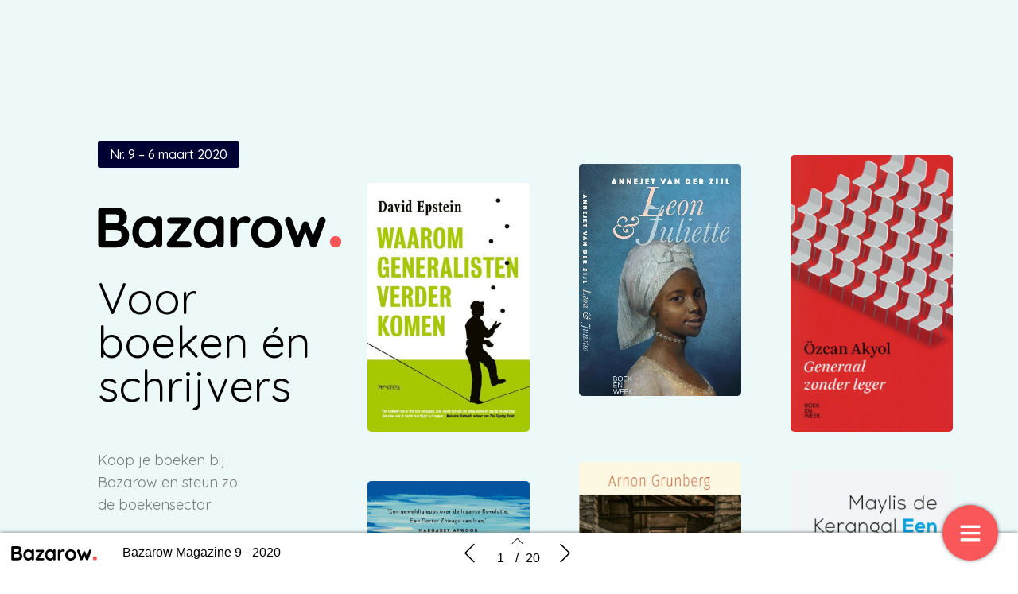

--- FILE ---
content_type: text/html; charset=UTF-8
request_url: https://magazine.bazarow.com/bazarow-magazine-9-2020/voorpagina/
body_size: 11800
content:
    <!DOCTYPE html>
    <html lang="en" class="no-js cssanimations csstransitions" style="overflow-x: hidden; overflow-y: hidden;">
    <head>
        <meta charset="UTF-8"/>
        <meta http-equiv="X-UA-Compatible" content="IE=edge,chrome=1">
        <meta name="viewport" content="width=device-width, initial-scale=1, maximum-scale=1, user-scalable=0"/>
        <meta name="description"
              content="Bazarow, voor boeken én schrijvers. Koop je boeken bij Bazarow en steun zo de boekensector. Om de week verschijnt op zaterdag ons digitale magazine Bazarow Magazine met daarin het laatste nieuws over boeken, voorpublicaties, recensies en nog veel meer. "/>
        <meta name="title" content="Voorpagina | Bazarow Magazine 9 &#8211; 2020"/>
        <meta name="author"
              content="Bazarow Magazine 9 - 2020"/>
        <meta name="twitter:card" content="summary_large_image">
        <meta name="twitter:site" content="https://magazine.bazarow.com"/>
        <meta name="twitter:title" content="Voorpagina | Bazarow Magazine 9 &#8211; 2020"/>
        <meta name="twitter:creator"
              content="Bazarow Magazine 9 - 2020"/>
        <meta name="twitter:description"
              content="Bazarow, voor boeken én schrijvers. Koop je boeken bij Bazarow en steun zo de boekensector. Om de week verschijnt op zaterdag ons digitale magazine Bazarow Magazine met daarin het laatste nieuws over boeken, voorpublicaties, recensies en nog veel meer. "/>
        <meta name="twitter:image"
              content="https://magazine.bazarow.com/wp-content/uploads/2020/03/chrome_AF3GXX5Zqq_result-1024x507.png"/>
        <meta property="og:type" content="website"/>
        <meta property="fb:app_id" content=""/>
        <meta property="og:url" content="https://magazine.bazarow.com/bazarow-magazine-9-2020/voorpagina/"/>
        <meta property="og:title" content="Voorpagina | Bazarow Magazine 9 &#8211; 2020"/>
        <meta property="og:description"
              content="Bazarow, voor boeken én schrijvers. Koop je boeken bij Bazarow en steun zo de boekensector. Om de week verschijnt op zaterdag ons digitale magazine Bazarow Magazine met daarin het laatste nieuws over boeken, voorpublicaties, recensies en nog veel meer. "/>
        <meta property="og:image"
              content="https://magazine.bazarow.com/wp-content/uploads/2020/03/chrome_AF3GXX5Zqq_result-1024x507.png"/>
        <script type="text/javascript" src="//cdnjs.cloudflare.com/ajax/libs/lodash.js/0.10.0/lodash.min.js"></script>
        <script src="https://kit.fontawesome.com/f1692efea1.js" crossorigin="anonymous"></script>
        <title>Bazarow Magazine 9 - 2020</title>
        <link rel="apple-touch-icon" sizes="57x57" href="https://magazine.bazarow.com/wp-content/plugins/diziner-templates/templates/assets/images/favicons/apple-touch-icon-57x57.png">
<link rel="apple-touch-icon" sizes="60x60" href="https://magazine.bazarow.com/wp-content/plugins/diziner-templates/templates/assets/images/favicons/apple-touch-icon-60x60.png">
<link rel="apple-touch-icon" sizes="72x72" href="https://magazine.bazarow.com/wp-content/plugins/diziner-templates/templates/assets/images/favicons/apple-touch-icon-72x72.png">
<link rel="apple-touch-icon" sizes="76x76" href="https://magazine.bazarow.com/wp-content/plugins/diziner-templates/templates/assets/images/favicons/apple-touch-icon-76x76.png">
<link rel="apple-touch-icon" sizes="114x114" href="https://magazine.bazarow.com/wp-content/plugins/diziner-templates/templates/assets/images/favicons/apple-touch-icon-114x114.png">
<link rel="apple-touch-icon" sizes="120x120" href="https://magazine.bazarow.com/wp-content/plugins/diziner-templates/templates/assets/images/favicons/apple-touch-icon-120x120.png">
<link rel="apple-touch-icon" sizes="144x144" href="https://magazine.bazarow.com/wp-content/plugins/diziner-templates/templates/assets/images/favicons/apple-touch-icon-144x144.png">
<link rel="apple-touch-icon" sizes="152x152" href="https://magazine.bazarow.com/wp-content/plugins/diziner-templates/templates/assets/images/favicons/apple-touch-icon-152x152.png">
<link rel="apple-touch-icon" sizes="180x180" href="https://magazine.bazarow.com/wp-content/plugins/diziner-templates/templates/assets/images/favicons/apple-touch-icon-180x180.png">
<link rel="icon" type="image/png" sizes="32x32" href="https://magazine.bazarow.com/wp-content/plugins/diziner-templates/templates/assets/images/favicons/favicon-32x32.png">
<link rel="icon" type="image/png" sizes="192x192" href="https://magazine.bazarow.com/wp-content/plugins/diziner-templates/templates/assets/images/favicons/android-chrome-192x192.png">
<link rel="icon" type="image/png" sizes="16x16" href="https://magazine.bazarow.com/wp-content/plugins/diziner-templates/templates/assets/images/favicons/favicon-16x16.png">
<meta name='robots' content='max-image-preview:large' />
<link rel='dns-prefetch' href='//magazine.bazarow.com' />
<link rel='dns-prefetch' href='//www.googletagmanager.com' />
<link rel='dns-prefetch' href='//s.w.org' />
<link rel='stylesheet' id='diziner-frontpage-css'  href='https://magazine.bazarow.com/wp-content/plugins/diziner-templates/templates/assets/css/frontpage.css?ver=0.3.3' type='text/css' media='' />
<link rel='stylesheet' id='elementor-frontend-legacy-css'  href='https://magazine.bazarow.com/wp-content/plugins/diziner/assets/css/frontend-legacy.min.css?ver=3.5.3' type='text/css' media='all' />
<link rel='stylesheet' id='elementor-frontend-css'  href='https://magazine.bazarow.com/wp-content/plugins/diziner/assets/css/frontend.min.css?ver=3.5.3' type='text/css' media='all' />
<link rel='stylesheet' id='diziner-public-css'  href='https://magazine.bazarow.com/wp-content/plugins/diziner-core/dist/assets/public.css?ver=5.0.1' type='text/css' media='all' />
<style id='diziner-public-inline-css' type='text/css'>

     .full-page.v2 main#main .tmb_magazines.latest ul.grid-items li.item .image-content span.button-read,
      .full-page.v2 main#main .tmb_magazines.archive .magazine-wrapper ul.grid-items li.item a.button-read,
      .full-page.v2 .sidebar .links #external-links a,
      body .full-page.v2 .header .links ul#external-links li a:hover,
      body .full-page.v2 .header .buttons .button:hover,
      body section#slide-out .slide-menu .slide-header,
      body section#slide-out .slide-menu .slideout-content .slide-tabs-menu ul li.active a,
      .full-page.v2 .sidebar-append .links #external-links a,
      body .full-page.v2 #main ul.diziner_cat-list li.active a,
      .slideout-content .slide-tabs .tab-content .search-form button,
      .slideout-content .slide-tabs .tab-content input[type=submit],
      .top-bar .login-front .ti-user,
      .full-page.v2.dark .header .sociale_media a, .full-page.v2.light .header .sociale_media a {
      background-color: #fa5759}
      
      section#slide-out .slide-menu .slideout-content .slide-tabs-menu ul li a:hover,
      section#slide-out .slide-menu .slideout-content .slide-tabs-menu ul li.active a,
      .slide-tabs-menu ul li.active a, .slide-tabs-menu ul li a:hover,
      body .full-page.v2 #main ul.diziner_cat-list li.active a,
      body .full-page.v2 #main ul.diziner_cat-list li:hover a {
      border-color: #fa5759}
	
   .full-page.v2 .sidebar a,
   div#search-results .issue-result .results .result .info h3.banner,
   div#search-results .issue-result .results .result .info span.highlight {
   color: #fa5759
          }

     body .full-page.v2 .header .links ul#external-links li a:hover,
     body .full-page.v2 #main ul.diziner_cat-list li.active a,
     body .full-page.v2 .header .buttons .button:hover,
     body .full-page.v2 .header .buttons .button:hover i {
        color: #ffffff
          }

	.full-page.v2 main#main .tmb_magazines.latest ul.grid-items li.item .image-content span.button-read,
	.full-page.v2 main#main .tmb_magazines.archive .magazine-wrapper ul.grid-items li.item a.button-read {
	background-color: }
          

	.full-page.v2 {
	background-color: #FFFFFF}
          

	.full-page.v1 .sidebar .sociale_media a.icon, .full-page.v2 .header .sociale_media a.icon, .sociale_media a {
	background-color: #0a0002}
          

	.full-page.v2 .sidebar .links #external-links a,
	 .full-page.v2 .sidebar-append .links #external-links a{
	background-color: }
          

	.top-bar .login-front .ti-user {
	background-color: #f95759}
          

	.top-bar .login-front {
	color: }
          

	.full-page.v2 .sidebar, 
	.full-page.v2 .sidebar-append  {
	background-color: }
          

	.full-page.v1 main#main {
	background-color: }
          

	.full-page.v2 main#main .tmb_magazines.archive .magazine-wrapper {
	background-color: }
          

    @media only screen and (min-width: 1600px) {
	.full-page.v2 main#main .tmb_magazines.archive .magazine-wrapper ul.grid-items li.item:nth-child(even) {
	background-color: }
	}
   @media only screen and (max-width: 1600px) {
.full-page.v2 main#main .tmb_magazines.archive .magazine-wrapper ul.grid-items li.item:nth-child(even) {
    background: ;
} }
          

	.button-read i.ti.ti-eye {
	color: }
          

	.full-page.v2 .sidebar .links #external-links a,
	 .full-page.v2 .sidebar-append .links #external-links a {
	color: }
          

	.sociale_media [class*=" fa-"], .sociale_media [class^=fa-] {
	color: #ffffff}
          

	.full-page h2 {
	color: }
          

	.full-page h3, .full-page.v2 .sidebar .intro span.brandname,
	.full-page h3, .full-page.v2 .sidebar-append .intro span.brandname {
	color: }
          

	.full-page.v2 .sidebar .sidebar-footer ul li a,
	 .full-page.v2 .sidebar-append .sidebar-footer ul li a{
	color: }
          

	.full-page.v2 .sidebar .intro p,
	 .full-page.v2 .sidebar-append .intro p{
	color: }
          

	.full-page.v2 main#main .tmb_magazines.latest ul.grid-items li.item h3 {
	color: }
          

	.full-page.v2 main#main .tmb_magazines.latest ul.grid-items li.item .intro-content p {
	color: }
          

	.full-page.v2 main#main .tmb_magazines.archive .magazine-wrapper ul.grid-items .item-details p {
	color: }
          

	.full-page.v2 main#main .tmb_magazines.archive .magazine-wrapper ul.grid-items h3 {
	color: }
          

	.full-page.v2 main#main .tmb_magazines.archive span.archive-title {
	color: }
          

	.full-page.v2 h1,
	.full-page.v2 h2,
	.full-page.v2 h3,
	.full-page.v2 h4,
	.full-page.v2 h5,
	.full-page.v2 h6,	
	section#slide-out .slide-menu h1,
	section#slide-out .slide-menu h2,
	section#slide-out .slide-menu h3,
	section#slide-out .slide-menu h4,
	section#slide-out .slide-menu h5,
	section#slide-out .slide-menu h6
	 {
	font-family: quicksand-bold}
          

	.full-page.v2 span,
	.full-page.v2 div.intro,
	.full-page.v2 p,
	section#slide-out .slide-menu div.intro,
	section#slide-out .slide-menu span,
	section#slide-out .slide-menu p
	 {
	font-family: quicksand-regular}
          

	.full-page.v2 #main ul.diziner_cat-list li a,
	.full-page.v2 .header .links ul#external-links li a,
	section#slide-out .slide-menu .slideout-content .slide-tabs-menu ul li a
	 {
	font-family: quicksand-regular}
          
</style>
<link rel='stylesheet' id='ajax-login-style-css'  href='https://magazine.bazarow.com/wp-content/plugins/diziner-templates/templates/assets/css/login.css?ver=0.3.3' type='text/css' media='all' />
<style id='global-styles-inline-css' type='text/css'>
body{--wp--preset--color--black: #000000;--wp--preset--color--cyan-bluish-gray: #abb8c3;--wp--preset--color--white: #ffffff;--wp--preset--color--pale-pink: #f78da7;--wp--preset--color--vivid-red: #cf2e2e;--wp--preset--color--luminous-vivid-orange: #ff6900;--wp--preset--color--luminous-vivid-amber: #fcb900;--wp--preset--color--light-green-cyan: #7bdcb5;--wp--preset--color--vivid-green-cyan: #00d084;--wp--preset--color--pale-cyan-blue: #8ed1fc;--wp--preset--color--vivid-cyan-blue: #0693e3;--wp--preset--color--vivid-purple: #9b51e0;--wp--preset--gradient--vivid-cyan-blue-to-vivid-purple: linear-gradient(135deg,rgba(6,147,227,1) 0%,rgb(155,81,224) 100%);--wp--preset--gradient--light-green-cyan-to-vivid-green-cyan: linear-gradient(135deg,rgb(122,220,180) 0%,rgb(0,208,130) 100%);--wp--preset--gradient--luminous-vivid-amber-to-luminous-vivid-orange: linear-gradient(135deg,rgba(252,185,0,1) 0%,rgba(255,105,0,1) 100%);--wp--preset--gradient--luminous-vivid-orange-to-vivid-red: linear-gradient(135deg,rgba(255,105,0,1) 0%,rgb(207,46,46) 100%);--wp--preset--gradient--very-light-gray-to-cyan-bluish-gray: linear-gradient(135deg,rgb(238,238,238) 0%,rgb(169,184,195) 100%);--wp--preset--gradient--cool-to-warm-spectrum: linear-gradient(135deg,rgb(74,234,220) 0%,rgb(151,120,209) 20%,rgb(207,42,186) 40%,rgb(238,44,130) 60%,rgb(251,105,98) 80%,rgb(254,248,76) 100%);--wp--preset--gradient--blush-light-purple: linear-gradient(135deg,rgb(255,206,236) 0%,rgb(152,150,240) 100%);--wp--preset--gradient--blush-bordeaux: linear-gradient(135deg,rgb(254,205,165) 0%,rgb(254,45,45) 50%,rgb(107,0,62) 100%);--wp--preset--gradient--luminous-dusk: linear-gradient(135deg,rgb(255,203,112) 0%,rgb(199,81,192) 50%,rgb(65,88,208) 100%);--wp--preset--gradient--pale-ocean: linear-gradient(135deg,rgb(255,245,203) 0%,rgb(182,227,212) 50%,rgb(51,167,181) 100%);--wp--preset--gradient--electric-grass: linear-gradient(135deg,rgb(202,248,128) 0%,rgb(113,206,126) 100%);--wp--preset--gradient--midnight: linear-gradient(135deg,rgb(2,3,129) 0%,rgb(40,116,252) 100%);--wp--preset--duotone--dark-grayscale: url('#wp-duotone-dark-grayscale');--wp--preset--duotone--grayscale: url('#wp-duotone-grayscale');--wp--preset--duotone--purple-yellow: url('#wp-duotone-purple-yellow');--wp--preset--duotone--blue-red: url('#wp-duotone-blue-red');--wp--preset--duotone--midnight: url('#wp-duotone-midnight');--wp--preset--duotone--magenta-yellow: url('#wp-duotone-magenta-yellow');--wp--preset--duotone--purple-green: url('#wp-duotone-purple-green');--wp--preset--duotone--blue-orange: url('#wp-duotone-blue-orange');--wp--preset--font-size--small: 13px;--wp--preset--font-size--medium: 20px;--wp--preset--font-size--large: 36px;--wp--preset--font-size--x-large: 42px;}.has-black-color{color: var(--wp--preset--color--black) !important;}.has-cyan-bluish-gray-color{color: var(--wp--preset--color--cyan-bluish-gray) !important;}.has-white-color{color: var(--wp--preset--color--white) !important;}.has-pale-pink-color{color: var(--wp--preset--color--pale-pink) !important;}.has-vivid-red-color{color: var(--wp--preset--color--vivid-red) !important;}.has-luminous-vivid-orange-color{color: var(--wp--preset--color--luminous-vivid-orange) !important;}.has-luminous-vivid-amber-color{color: var(--wp--preset--color--luminous-vivid-amber) !important;}.has-light-green-cyan-color{color: var(--wp--preset--color--light-green-cyan) !important;}.has-vivid-green-cyan-color{color: var(--wp--preset--color--vivid-green-cyan) !important;}.has-pale-cyan-blue-color{color: var(--wp--preset--color--pale-cyan-blue) !important;}.has-vivid-cyan-blue-color{color: var(--wp--preset--color--vivid-cyan-blue) !important;}.has-vivid-purple-color{color: var(--wp--preset--color--vivid-purple) !important;}.has-black-background-color{background-color: var(--wp--preset--color--black) !important;}.has-cyan-bluish-gray-background-color{background-color: var(--wp--preset--color--cyan-bluish-gray) !important;}.has-white-background-color{background-color: var(--wp--preset--color--white) !important;}.has-pale-pink-background-color{background-color: var(--wp--preset--color--pale-pink) !important;}.has-vivid-red-background-color{background-color: var(--wp--preset--color--vivid-red) !important;}.has-luminous-vivid-orange-background-color{background-color: var(--wp--preset--color--luminous-vivid-orange) !important;}.has-luminous-vivid-amber-background-color{background-color: var(--wp--preset--color--luminous-vivid-amber) !important;}.has-light-green-cyan-background-color{background-color: var(--wp--preset--color--light-green-cyan) !important;}.has-vivid-green-cyan-background-color{background-color: var(--wp--preset--color--vivid-green-cyan) !important;}.has-pale-cyan-blue-background-color{background-color: var(--wp--preset--color--pale-cyan-blue) !important;}.has-vivid-cyan-blue-background-color{background-color: var(--wp--preset--color--vivid-cyan-blue) !important;}.has-vivid-purple-background-color{background-color: var(--wp--preset--color--vivid-purple) !important;}.has-black-border-color{border-color: var(--wp--preset--color--black) !important;}.has-cyan-bluish-gray-border-color{border-color: var(--wp--preset--color--cyan-bluish-gray) !important;}.has-white-border-color{border-color: var(--wp--preset--color--white) !important;}.has-pale-pink-border-color{border-color: var(--wp--preset--color--pale-pink) !important;}.has-vivid-red-border-color{border-color: var(--wp--preset--color--vivid-red) !important;}.has-luminous-vivid-orange-border-color{border-color: var(--wp--preset--color--luminous-vivid-orange) !important;}.has-luminous-vivid-amber-border-color{border-color: var(--wp--preset--color--luminous-vivid-amber) !important;}.has-light-green-cyan-border-color{border-color: var(--wp--preset--color--light-green-cyan) !important;}.has-vivid-green-cyan-border-color{border-color: var(--wp--preset--color--vivid-green-cyan) !important;}.has-pale-cyan-blue-border-color{border-color: var(--wp--preset--color--pale-cyan-blue) !important;}.has-vivid-cyan-blue-border-color{border-color: var(--wp--preset--color--vivid-cyan-blue) !important;}.has-vivid-purple-border-color{border-color: var(--wp--preset--color--vivid-purple) !important;}.has-vivid-cyan-blue-to-vivid-purple-gradient-background{background: var(--wp--preset--gradient--vivid-cyan-blue-to-vivid-purple) !important;}.has-light-green-cyan-to-vivid-green-cyan-gradient-background{background: var(--wp--preset--gradient--light-green-cyan-to-vivid-green-cyan) !important;}.has-luminous-vivid-amber-to-luminous-vivid-orange-gradient-background{background: var(--wp--preset--gradient--luminous-vivid-amber-to-luminous-vivid-orange) !important;}.has-luminous-vivid-orange-to-vivid-red-gradient-background{background: var(--wp--preset--gradient--luminous-vivid-orange-to-vivid-red) !important;}.has-very-light-gray-to-cyan-bluish-gray-gradient-background{background: var(--wp--preset--gradient--very-light-gray-to-cyan-bluish-gray) !important;}.has-cool-to-warm-spectrum-gradient-background{background: var(--wp--preset--gradient--cool-to-warm-spectrum) !important;}.has-blush-light-purple-gradient-background{background: var(--wp--preset--gradient--blush-light-purple) !important;}.has-blush-bordeaux-gradient-background{background: var(--wp--preset--gradient--blush-bordeaux) !important;}.has-luminous-dusk-gradient-background{background: var(--wp--preset--gradient--luminous-dusk) !important;}.has-pale-ocean-gradient-background{background: var(--wp--preset--gradient--pale-ocean) !important;}.has-electric-grass-gradient-background{background: var(--wp--preset--gradient--electric-grass) !important;}.has-midnight-gradient-background{background: var(--wp--preset--gradient--midnight) !important;}.has-small-font-size{font-size: var(--wp--preset--font-size--small) !important;}.has-medium-font-size{font-size: var(--wp--preset--font-size--medium) !important;}.has-large-font-size{font-size: var(--wp--preset--font-size--large) !important;}.has-x-large-font-size{font-size: var(--wp--preset--font-size--x-large) !important;}
</style>
<link rel='stylesheet' id='diziner-tinymce-css'  href='https://magazine.bazarow.com/wp-content/plugins/diziner-templates/templates//assets/css/tinymce.css?ver=5.9.3' type='text/css' media='all' />
<link rel='stylesheet' id='uaf_client_css-css'  href='https://magazine.bazarow.com/wp-content/uploads/useanyfont/uaf.css?ver=1656440137' type='text/css' media='all' />
<link rel='stylesheet' id='elementor-icons-css'  href='https://magazine.bazarow.com/wp-content/plugins/diziner/assets/lib/eicons/css/elementor-icons.min.css?ver=5.13.0' type='text/css' media='all' />
<link rel='stylesheet' id='elementor-post-75096-css'  href='https://magazine.bazarow.com/wp-content/uploads/elementor/css/post-75096.css?ver=1684765500' type='text/css' media='all' />
<link rel='stylesheet' id='font-awesome-5-all-css'  href='https://magazine.bazarow.com/wp-content/plugins/diziner/assets/lib/font-awesome/css/all.min.css?ver=3.5.3' type='text/css' media='all' />
<link rel='stylesheet' id='font-awesome-4-shim-css'  href='https://magazine.bazarow.com/wp-content/plugins/diziner/assets/lib/font-awesome/css/v4-shims.min.css?ver=3.5.3' type='text/css' media='all' />
<link rel='stylesheet' id='elementor-global-css'  href='https://magazine.bazarow.com/wp-content/uploads/elementor/css/global.css?ver=1764981251' type='text/css' media='all' />
<link rel='stylesheet' id='elementor-post-12579-css'  href='https://magazine.bazarow.com/wp-content/uploads/elementor/css/post-12579.css?ver=1684833904' type='text/css' media='all' />
<link rel='stylesheet' id='google-fonts-1-css'  href='https://fonts.googleapis.com/css?family=Quicksand%3A100%2C100italic%2C200%2C200italic%2C300%2C300italic%2C400%2C400italic%2C500%2C500italic%2C600%2C600italic%2C700%2C700italic%2C800%2C800italic%2C900%2C900italic%7CPoppins%3A100%2C100italic%2C200%2C200italic%2C300%2C300italic%2C400%2C400italic%2C500%2C500italic%2C600%2C600italic%2C700%2C700italic%2C800%2C800italic%2C900%2C900italic&#038;display=auto&#038;ver=5.9.3' type='text/css' media='all' />
<script type='text/javascript' src='https://magazine.bazarow.com/wp-includes/js/jquery/jquery.min.js?ver=3.6.0' id='jquery-core-js'></script>
<script type='text/javascript' src='https://magazine.bazarow.com/wp-includes/js/jquery/jquery-migrate.min.js?ver=3.3.2' id='jquery-migrate-js'></script>
<script type='text/javascript' id='ajax-login-script-js-extra'>
/* <![CDATA[ */
var ajax_login_object = {"ajaxurl":"https:\/\/magazine.bazarow.com\/wp-admin\/admin-ajax.php","redirecturl":"https:\/\/magazine.bazarow.com","loadingmessage":"Sending user info, please wait..."};
/* ]]> */
</script>
<script type='text/javascript' src='https://magazine.bazarow.com/wp-content/plugins/diziner-templates/templates/assets/js/ajax-login-script.js?ver=0.3.3' id='ajax-login-script-js'></script>
<script type='text/javascript' src='https://www.googletagmanager.com/gtag/js?id=UA-97622562-34&#038;ver=5.9.3' id='google-analytics-js'></script>
<script type='text/javascript' id='google-analytics-js-after'>
                      window.dataLayer = window.dataLayer || [];
                      function gtag(){dataLayer.push(arguments);}
                      gtag('js', new Date());
         
                      gtag('config', 'G-1YV4FX8K0R', {
                          send_page_view: false
                      });           
                      
                      gtag('config', 'UA-97622562-34', {
                          send_page_view: false
                      });

                    
</script>
<script type='text/javascript' src='https://www.googletagmanager.com/gtag/js?id=G-1YV4FX8K0R&#038;ver=5.9.3' id='google-analytics-v4-js'></script>
<script type='text/javascript' src='https://magazine.bazarow.com/wp-content/plugins/diziner/assets/lib/font-awesome/js/v4-shims.min.js?ver=3.5.3' id='font-awesome-4-shim-js'></script>
<link rel="EditURI" type="application/rsd+xml" title="RSD" href="https://magazine.bazarow.com/xmlrpc.php?rsd" />
<link rel="wlwmanifest" type="application/wlwmanifest+xml" href="https://magazine.bazarow.com/wp-includes/wlwmanifest.xml" /> 
<meta name="generator" content="WordPress 5.9.3" />
<link rel="canonical" href="https://magazine.bazarow.com/bazarow-magazine-9-2020/voorpagina/" />
<link rel='shortlink' href='https://magazine.bazarow.com/?p=12579' />
<link rel="alternate" type="application/json+oembed" href="https://magazine.bazarow.com/wp-json/oembed/1.0/embed?url=https%3A%2F%2Fmagazine.bazarow.com%2Fbazarow-magazine-9-2020%2Fvoorpagina%2F" />
<link rel="alternate" type="text/xml+oembed" href="https://magazine.bazarow.com/wp-json/oembed/1.0/embed?url=https%3A%2F%2Fmagazine.bazarow.com%2Fbazarow-magazine-9-2020%2Fvoorpagina%2F&#038;format=xml" />
            <!-- Begin TradeTracker SuperTag Code -->
            <script type="text/javascript">

              var _TradeTrackerTagOptions = {
                t: 'a',
                s: '426754',
                chk: '4e0f0aa8e4694d829c9d7555ee89bf1a',
                overrideOptions: {}
              };

              (function() {var tt = document.createElement('script'), s = document.getElementsByTagName('script')[0]; tt.setAttribute('type', 'text/javascript'); tt.setAttribute('src', (document.location.protocol == 'https:' ? 'https' : 'http') + '://tm.tradetracker.net/tag?t=' + _TradeTrackerTagOptions.t + '&amp;s=' + _TradeTrackerTagOptions.s + '&amp;chk=' + _TradeTrackerTagOptions.chk); s.parentNode.insertBefore(tt, s);})();
            </script>
            <!-- End TradeTracker SuperTag Code -->
        <link rel="icon" href="https://magazine.bazarow.com/wp-content/uploads/2022/05/Bazarow-favicon-1-150x150.png" sizes="32x32" />
<link rel="icon" href="https://magazine.bazarow.com/wp-content/uploads/2022/05/Bazarow-favicon-1-300x300.png" sizes="192x192" />
<link rel="apple-touch-icon" href="https://magazine.bazarow.com/wp-content/uploads/2022/05/Bazarow-favicon-1-300x300.png" />
<meta name="msapplication-TileImage" content="https://magazine.bazarow.com/wp-content/uploads/2022/05/Bazarow-favicon-1-300x300.png" />
		<style type="text/css" id="wp-custom-css">
			.full-page.v2 #main .intro .brandname {    line-height: 80px;}		</style>
		        <style>

            
            #nprogress > .spinner {
                display: none;
            }

            div#tmb_nav {
                background-color: #ffffff !important;
            }

            div#tmb_nav_center .tmb_nav_button:hover {
                background-color: #d6ecfa !important;
            }

            #tmb_nav_user_bottom:hover, div#tmb_nav_download_top:hover {
                background-color: #d6ecfa;
            }

            div#tmb_menu_header .icon_container:hover, div#tmb_menu_footer .icon_container:hover {
                background-color: #d6ecfa !important;
            }

            div#tmb_nav_wrapper {
                color: #000000;
            }

            #tmb_nav_button_menu #menu_button span {
                background-color: #000000;
            }

            .client-logo-fixed, .client-logo-absolute, .client-logo {
                background-image: url(https://magazine.bazarow.com/wp-content/uploads/2019/10/Bazarow_Logo_voorboekenenschrijvers_V1.svg);
            }

            #tmb_nav_wrapper.bottom #tmb_nav {
                background-color: #ffffff;
            }

            #tmb_menu ul.magazine-menu li:hover a, #tmb_nav_user_bottom .icon i, #tmb_nav_download_top .icon i {
                color: #000000;
            }

            @media only screen and (max-width: 767px) {
                #tmb_nav_wrapper.bottom #tmb_menu ul.magazine-menu li a {
                    color: #000000;
                }
                #tmb_nav_wrapper.bottom #tmb_menu {
                    background-color: #ffffff;
                }
                #tmb_nav_wrapper.bottom #tmb_menu ul.magazine-menu li:nth-child(even) {
                    background-color: #d6ecfa !important;
                }
            }

            #tmb_nav_wrapper #tmb_menu ul.magazine-menu li.current_page_item .menu-image span.number {
                background-color: #f95759;
            }

            div#tmb_menu_burger_button,div#tmb_nav_home_top, div#tmb_nav_user_bottom:hover {
                background-color: #f95759;
            }

            #tmb_menu_burger_button:hover, #tmb_nav_home_top:hover, #tmb_nav_user_bottom {
                background-color: #f95759;
            }

            #tmb_menu_burger_button i.ti-menu {
              color: #FFFFFF;
            }

            .loginform, .passwordform {
                background-image: url();
                background-color: #EEEEEE;
                background-size: cover;
            }

            .loginform .brand-logo, .passwordform .brand-logo {
                background-image: url();
            }

            .loginform .submit_button, .passwordform .submit_button {
                background-color: #DAA520 !important;
                color: #FFFFFF !important;
            }

            .loginform .header p, .passwordform .header p, form#login p.status, form#register p.status, form#forgot_password p.status, .loginform p.status, .passwordform p.status, .loginform .message, .loginform .message a, .forgot-form .message a, .forgot-form .message {
              color: #FFFFFF;
            }

            /*.pt-page {*/
            /*  bottom: initial;*/
            /*}*/
                    </style>
        <script>
            

/*!
 * jQuery Mousewheel 3.1.13
 *
 * Copyright 2015 jQuery Foundation and other contributors
 * Released under the MIT license.
 * http://jquery.org/license
 */
        !function(a){"function"==typeof define&&define.amd?define(["jquery"],a):"object"==typeof exports?module.exports=a:a(jQuery)}(function(a){function b(b){var g=b||window.event,h=i.call(arguments,1),j=0,l=0,m=0,n=0,o=0,p=0;if(b=a.event.fix(g),b.type="mousewheel","detail"in g&&(m=-1*g.detail),"wheelDelta"in g&&(m=g.wheelDelta),"wheelDeltaY"in g&&(m=g.wheelDeltaY),"wheelDeltaX"in g&&(l=-1*g.wheelDeltaX),"axis"in g&&g.axis===g.HORIZONTAL_AXIS&&(l=-1*m,m=0),j=0===m?l:m,"deltaY"in g&&(m=-1*g.deltaY,j=m),"deltaX"in g&&(l=g.deltaX,0===m&&(j=-1*l)),0!==m||0!==l){if(1===g.deltaMode){var q=a.data(this,"mousewheel-line-height");j*=q,m*=q,l*=q}else if(2===g.deltaMode){var r=a.data(this,"mousewheel-page-height");j*=r,m*=r,l*=r}if(n=Math.max(Math.abs(m),Math.abs(l)),(!f||f>n)&&(f=n,d(g,n)&&(f/=40)),d(g,n)&&(j/=40,l/=40,m/=40),j=Math[j>=1?"floor":"ceil"](j/f),l=Math[l>=1?"floor":"ceil"](l/f),m=Math[m>=1?"floor":"ceil"](m/f),k.settings.normalizeOffset&&this.getBoundingClientRect){var s=this.getBoundingClientRect();o=b.clientX-s.left,p=b.clientY-s.top}return b.deltaX=l,b.deltaY=m,b.deltaFactor=f,b.offsetX=o,b.offsetY=p,b.deltaMode=0,h.unshift(b,j,l,m),e&&clearTimeout(e),e=setTimeout(c,200),(a.event.dispatch||a.event.handle).apply(this,h)}}function c(){f=null}function d(a,b){return k.settings.adjustOldDeltas&&"mousewheel"===a.type&&b%120===0}var e,f,g=["wheel","mousewheel","DOMMouseScroll","MozMousePixelScroll"],h="onwheel"in document||document.documentMode>=9?["wheel"]:["mousewheel","DomMouseScroll","MozMousePixelScroll"],i=Array.prototype.slice;if(a.event.fixHooks)for(var j=g.length;j;)a.event.fixHooks[g[--j]]=a.event.mouseHooks;var k=a.event.special.mousewheel={version:"3.1.12",setup:function(){if(this.addEventListener)for(var c=h.length;c;)this.addEventListener(h[--c],b,!1);else this.onmousewheel=b;a.data(this,"mousewheel-line-height",k.getLineHeight(this)),a.data(this,"mousewheel-page-height",k.getPageHeight(this))},teardown:function(){if(this.removeEventListener)for(var c=h.length;c;)this.removeEventListener(h[--c],b,!1);else this.onmousewheel=null;a.removeData(this,"mousewheel-line-height"),a.removeData(this,"mousewheel-page-height")},getLineHeight:function(b){var c=a(b),d=c["offsetParent"in a.fn?"offsetParent":"parent"]();return d.length||(d=a("body")),parseInt(d.css("fontSize"),10)||parseInt(c.css("fontSize"),10)||16},getPageHeight:function(b){return a(b).height()},settings:{adjustOldDeltas:!0,normalizeOffset:!0}};a.fn.extend({mousewheel:function(a){return a?this.bind("mousewheel",a):this.trigger("mousewheel")},unmousewheel:function(a){return this.unbind("mousewheel",a)}})});
      jQuery(document).ready(function($) {
        $('#tmb_menu').find('.magazine-menu').on('mousewheel', function(event, delta) {
          $(this).stop(true, true).animate({
            scrollLeft: '-=' + (
              (event.deltaY + ( 0 - event.deltaX ) ) * event.deltaFactor
            )
          }, (
            100 / Math.abs(event.deltaY + event.deltaX)
          ), 'linear');
          return false;
        });
      });

;
        </script>
    </head>


<body style="width:100%;" class="page-template-default page page-id-12579 page-child parent-pageid-12573 elementor-page elementor-default elementor-kit-75096 elementor-page elementor-page-12579">
    <div class="progress-wrap">
        <div class="progress-indicator scrolled"
             style="height: 100%;background-color: #f95759;width: 0%;"></div>
    </div>
    <div id="tmb_nav_wrapper" class="bottom">
        <div id="tmb_menu">
            <ul class="magazine-menu"><li class="home-url top"><div class="menu-item-container"><a href="https://magazine.bazarow.com"><span class="pagetitle"> Back to index</span><div class="menu-image"><i class="ti-home" aria-hidden="true"></i></div></a></div></li>                <li class="page_item page-item-12579  elementor-kit-12579"
                    data-pageid="12579">
                    <div class="menu-item-container">
                        <a href="https://magazine.bazarow.com/bazarow-magazine-9-2020/voorpagina/">
                            <span class="pagetitle">Voorpagina</span>
                            <div class="menu-image" style="background-image:url('https://magazine.bazarow.com/wp-content/uploads/2020/03/chrome_AF3GXX5Zqq_result-300x148.png')">
                                <span class="number">1</span>
                            </div>
                        </a>
                                            </div>
                </li>
                                <li class="page_item page-item-12597  elementor-kit-12597"
                    data-pageid="12597">
                    <div class="menu-item-container">
                        <a href="https://magazine.bazarow.com/bazarow-magazine-9-2020/recensie-boekenweekgeschenk-leon-en-julliette/">
                            <span class="pagetitle">Recensie Boekenweekgeschenk Leon en Julliette</span>
                            <div class="menu-image" style="background-image:url('https://magazine.bazarow.com/wp-content/uploads/2020/03/9789059655133_front-209x300.jpg')">
                                <span class="number">2</span>
                            </div>
                        </a>
                                            </div>
                </li>
                                <li class="page_item page-item-12591  elementor-kit-12591"
                    data-pageid="12591">
                    <div class="menu-item-container">
                        <a href="https://magazine.bazarow.com/bazarow-magazine-9-2020/recensie-boekenweekessay-generaal-zonder-leger/">
                            <span class="pagetitle">Recensie Boekenweekessay Generaal zonder leger</span>
                            <div class="menu-image" style="background-image:url('https://magazine.bazarow.com/wp-content/uploads/2020/03/9200000120344198-176x300.jpg')">
                                <span class="number">3</span>
                            </div>
                        </a>
                                            </div>
                </li>
                                <li class="page_item page-item-12585  elementor-kit-12585"
                    data-pageid="12585">
                    <div class="menu-item-container">
                        <a href="https://magazine.bazarow.com/bazarow-magazine-9-2020/interview-david-epstein/">
                            <span class="pagetitle">Interview David Epstein</span>
                            <div class="menu-image" style="background-image:url('https://magazine.bazarow.com/wp-content/uploads/2020/03/9200000124881766-196x300.jpg')">
                                <span class="number">4</span>
                            </div>
                        </a>
                                            </div>
                </li>
                                <li class="page_item page-item-14658  elementor-kit-14658"
                    data-pageid="14658">
                    <div class="menu-item-container">
                        <a href="https://magazine.bazarow.com/bazarow-magazine-9-2020/voorpublicatie-aria-nazanine-hozar/">
                            <span class="pagetitle">Voorpublicatie Aria Nazanine Hozar</span>
                            <div class="menu-image" style="background-image:url('https://magazine.bazarow.com/wp-content/uploads/2020/03/vdh97894031812021-189x300.jpg')">
                                <span class="number">5</span>
                            </div>
                        </a>
                                            </div>
                </li>
                                <li class="page_item page-item-12603  elementor-kit-12603"
                    data-pageid="12603">
                    <div class="menu-item-container">
                        <a href="https://magazine.bazarow.com/bazarow-magazine-9-2020/feuilleton-elize-week-12-vervolg/">
                            <span class="pagetitle">Feuilleton Elize &#8211; Week 12 (vervolg)</span>
                            <div class="menu-image" style="background-image:url('https://magazine.bazarow.com/wp-content/uploads/2019/10/guusje-300x200.jpg')">
                                <span class="number">6</span>
                            </div>
                        </a>
                                            </div>
                </li>
                                <li class="page_item page-item-12609  elementor-kit-12609"
                    data-pageid="12609">
                    <div class="menu-item-container">
                        <a href="https://magazine.bazarow.com/bazarow-magazine-9-2020/column-liliane-waanders/">
                            <span class="pagetitle">Column &#8211; Liliane Waanders</span>
                            <div class="menu-image" style="background-image:url('https://magazine.bazarow.com/wp-content/uploads/2020/03/031447-300x169.jpg')">
                                <span class="number">7</span>
                            </div>
                        </a>
                                            </div>
                </li>
                                <li class="page_item page-item-12615  elementor-kit-12615"
                    data-pageid="12615">
                    <div class="menu-item-container">
                        <a href="https://magazine.bazarow.com/bazarow-magazine-9-2020/agenda/">
                            <span class="pagetitle">Agenda</span>
                            <div class="menu-image" style="background-image:url('https://magazine.bazarow.com/wp-content/uploads/2020/03/BW20_hero-300x125.png')">
                                <span class="number">8</span>
                            </div>
                        </a>
                                            </div>
                </li>
                                <li class="page_item page-item-12621  elementor-kit-12621"
                    data-pageid="12621">
                    <div class="menu-item-container">
                        <a href="https://magazine.bazarow.com/bazarow-magazine-9-2020/nieuws/">
                            <span class="pagetitle">Nieuws</span>
                            <div class="menu-image" style="background-image:url('https://magazine.bazarow.com/wp-content/uploads/2020/02/news-1-300x200.png')">
                                <span class="number">9</span>
                            </div>
                        </a>
                                            </div>
                </li>
                                <li class="page_item page-item-12627  elementor-kit-12627"
                    data-pageid="12627">
                    <div class="menu-item-container">
                        <a href="https://magazine.bazarow.com/bazarow-magazine-9-2020/favorieten-van-de-redactie-internationale-vrouwendag/">
                            <span class="pagetitle">Favorieten van de redactie: Internationale Vrouwendag</span>
                            <div class="menu-image" style="background-image:url('https://magazine.bazarow.com/wp-content/uploads/2020/03/grlpwr-300x178.png')">
                                <span class="number">10</span>
                            </div>
                        </a>
                                            </div>
                </li>
                                <li class="page_item page-item-12639  elementor-kit-12639"
                    data-pageid="12639">
                    <div class="menu-item-container">
                        <a href="https://magazine.bazarow.com/bazarow-magazine-9-2020/boekenweekgeschenk-bij-bazarow/">
                            <span class="pagetitle">Ontvang het Boekenweekgeschenk bij Bazarow</span>
                            <div class="menu-image" style="background-image:url('https://magazine.bazarow.com/wp-content/uploads/2020/03/Boekenweek-300x180.png')">
                                <span class="number">11</span>
                            </div>
                        </a>
                                            </div>
                </li>
                                <li class="page_item page-item-12663  elementor-kit-12663"
                    data-pageid="12663">
                    <div class="menu-item-container">
                        <a href="https://magazine.bazarow.com/bazarow-magazine-9-2020/boekenweeklogboek-deel-1/">
                            <span class="pagetitle">Boekenweeklogboek Deel 1</span>
                            <div class="menu-image" style="background-image:url('https://magazine.bazarow.com/wp-content/uploads/2020/03/BW20_hero-300x125.png')">
                                <span class="number">12</span>
                            </div>
                        </a>
                                            </div>
                </li>
                                <li class="page_item page-item-12633  elementor-kit-12633"
                    data-pageid="12633">
                    <div class="menu-item-container">
                        <a href="https://magazine.bazarow.com/bazarow-magazine-9-2020/ophef-boekenweekessay/">
                            <span class="pagetitle">Ophef boekenweekessay</span>
                            <div class="menu-image" style="background-image:url('https://magazine.bazarow.com/wp-content/uploads/2020/03/Opera-Snapshot_2020-03-03_125638_www.youtube.com-128h-300x116.jpg')">
                                <span class="number">13</span>
                            </div>
                        </a>
                                            </div>
                </li>
                                <li class="page_item page-item-12645  elementor-kit-12645"
                    data-pageid="12645">
                    <div class="menu-item-container">
                        <a href="https://magazine.bazarow.com/bazarow-magazine-9-2020/marjan-slob-dlva-boekensalon/">
                            <span class="pagetitle">Marjan Slob over De Vriend bij DLVA Boekensalon</span>
                            <div class="menu-image" style="background-image:url('https://magazine.bazarow.com/wp-content/uploads/2020/03/De-vriend-300x205.png')">
                                <span class="number">14</span>
                            </div>
                        </a>
                                            </div>
                </li>
                                <li class="page_item page-item-12651  elementor-kit-12651"
                    data-pageid="12651">
                    <div class="menu-item-container">
                        <a href="https://magazine.bazarow.com/bazarow-magazine-9-2020/elke-boekhandel-zou-een-huisschrijver-moeten-hebben/">
                            <span class="pagetitle">‘Elke boekhandel zou een huisschrijver moeten hebben’</span>
                            <div class="menu-image" style="background-image:url('https://magazine.bazarow.com/wp-content/uploads/2020/03/download-294x300.jpg')">
                                <span class="number">15</span>
                            </div>
                        </a>
                                            </div>
                </li>
                                <li class="page_item page-item-12657  elementor-kit-12657"
                    data-pageid="12657">
                    <div class="menu-item-container">
                        <a href="https://magazine.bazarow.com/bazarow-magazine-9-2020/hoogleraar-nederlandse-letterkunde-pleit-voor-aanpak-ontlezing/">
                            <span class="pagetitle">Hoogleraar Moderne Nederlandse Letterkunde houdt pleidooi voor aanpak ontlezing</span>
                            <div class="menu-image" style="background-image:url('https://magazine.bazarow.com/wp-content/uploads/2020/03/Multatuli-300x170.jpg')">
                                <span class="number">16</span>
                            </div>
                        </a>
                                            </div>
                </li>
                                <li class="page_item page-item-12669  elementor-kit-12669"
                    data-pageid="12669">
                    <div class="menu-item-container">
                        <a href="https://magazine.bazarow.com/bazarow-magazine-9-2020/gratis-verhaaltje-bij-je-pizza/">
                            <span class="pagetitle">Gratis verhaaltje bij je pizza</span>
                            <div class="menu-image" style="background-image:url('https://magazine.bazarow.com/wp-content/uploads/2020/03/deliveroo-worhty-300x200.jpg')">
                                <span class="number">17</span>
                            </div>
                        </a>
                                            </div>
                </li>
                                <li class="page_item page-item-12675  elementor-kit-12675"
                    data-pageid="12675">
                    <div class="menu-item-container">
                        <a href="https://magazine.bazarow.com/bazarow-magazine-9-2020/bookstagram-van-de-week-boekenweek/">
                            <span class="pagetitle">Bookstagram van de week: Boekenweek</span>
                            <div class="menu-image" style="background-image:url('https://magazine.bazarow.com/wp-content/uploads/2020/03/boekenweek-300x197.png')">
                                <span class="number">18</span>
                            </div>
                        </a>
                                            </div>
                </li>
                                <li class="page_item page-item-12681  elementor-kit-12681"
                    data-pageid="12681">
                    <div class="menu-item-container">
                        <a href="https://magazine.bazarow.com/bazarow-magazine-9-2020/lezersacties/">
                            <span class="pagetitle">Lezersacties</span>
                            <div class="menu-image" style="background-image:url('https://magazine.bazarow.com/wp-content/uploads/2020/03/Opera-Snapshot_2020-03-05_172712_magazine.bazarow.com_-300x84.png')">
                                <span class="number">19</span>
                            </div>
                        </a>
                                            </div>
                </li>
                                <li class="page_item page-item-25000  elementor-kit-25000"
                    data-pageid="25000">
                    <div class="menu-item-container">
                        <a href="https://magazine.bazarow.com/bazarow-magazine-9-2020/editie-gemist/">
                            <span class="pagetitle">Editie gemist?</span>
                            <div class="menu-image" style="background-image:url('https://magazine.bazarow.com/wp-content/uploads/2020/06/9-300x136.png')">
                                <span class="number">20</span>
                            </div>
                        </a>
                                            </div>
                </li>
                </ul>            <div id="tmb_menu_footer">
            </div>
        </div>
        <div id="tmb_nav">
                            <div class="tmb_menu_burger_button" id="tmb_menu_burger_button">
                    <div id="hamburger" class="menuicon button">
                        <i class="ti ti-menu"></i>
                    </div>
                </div>
                          <div id="tmb_menu_header">
                <span class="menu-logo" style="background-image:url(https://magazine.bazarow.com/wp-content/uploads/2019/10/Bazarow_logo.svg);"></span>
                <span class="menu-title">Bazarow Magazine 9 - 2020</span>
            </div>
            <div id="tmb_nav_container">
                <div id="tmb_nav_center">
                    <div class="tmb_nav_button" id="tmb_nav_button_left">
                        <div class="icon_container">
                            <span class="icon"><i class="ti-angle-left" aria-hidden="true"></i></span>
                        </div>
                    </div>
                    <div class="tmb_nav_button" id="tmb_nav_button_menu">
                        <div class="chevron"><i class="ti-angle-up" aria-hidden="true"></i></div>
                        <div class="pagination">
                            <div class="left" id="current_page_pagination">
                                1
                            </div>
                            <div class="center">/</div>
                            <div class="right" id="total_page_pagination">
                                20                            </div>
                        </div>
                    </div>
                    <div class="tmb_nav_button" id="tmb_nav_button_right">
                        <div class="icon_container">
                            <span class="icon"><i class="ti-angle-right" aria-hidden="true"></i></span>
                        </div>
                    </div>
                </div>
            </div>
        </div>
    </div>
    
<section id="slide-out">
    <div class="menu-wrapper">
        <div class="slide-menu">
            <div class="slide-header">
                <div class="diziner_client_logo">
                    <img src="https://magazine.bazarow.com/wp-content/uploads/2019/10/Bazarow_Logo_voorboekenenschrijvers_V1.svg"
                         sizes="(max-width: 38em) 59vw, 320px" height="50" alt="Logo">
                </div>
                <div id="close-menu" class="closeicon button">
                    <i class="ti ti-close"></i>
                </div>
            </div>
            <div class="slideout-content">
                <div class="slide-tabs-menu">
                    <ul>
                        <li class="contact active"><a href="#tab-contact"><i class="ti ti-link"></i></a></li>
                                                                                                    <li class="sharing"><a href="#tab-share"><i class="ti ti-share"></i></a></li>
                                            </ul>
                </div>
                <div class="slide-tabs">
                    <div id="tab-contact" class="tab-content" style="display: block;">
                        <p>Bezoek ook eens onze website(s) en Social Media.</p>


    <h3>Externe links</h3>
    <div class="links">
        <div class="menu-external-links-container"><ul id="external-links" class="menu"><li id="menu-item-357" class="menu-item menu-item-type-custom menu-item-object-custom menu-item-357"><a target="_blank" rel="noopener" href="https://sibforms.com/serve/[base64]">Abonneren Bazarow Magazine</a></li>
<li id="menu-item-345" class="menu-item menu-item-type-custom menu-item-object-custom menu-item-345"><a target="_blank" rel="noopener" href="https://bazarow.com">Bazarow.com</a></li>
</ul></div>    </div>
    <div class="links"><div class="menu-footer-menu-container"><ul id="footer-menu" class="menu"><li id="menu-item-336" class="menu-item menu-item-type-custom menu-item-object-custom menu-item-336"><a target="_blank" rel="noopener" href="https://bazarow.com/privacy">Privacy</a></li>
<li id="menu-item-339" class="menu-item menu-item-type-custom menu-item-object-custom menu-item-339"><a target="_blank" rel="noopener" href="https://bazarow.com/leveringsvoorwaarden">Leveringsvoorwaarden</a></li>
<li id="menu-item-342" class="menu-item menu-item-type-custom menu-item-object-custom menu-item-342"><a target="_blank" rel="noopener" href="https://bazarow.com/disclaimer">Disclaimer</a></li>
</ul></div></div>    <div class="sociale_media">
        <a class="icon facebook" href="https://www.facebook.com/BazarowCOM" title="Like me on Facebook" target="_blank"><i class="fa fa-facebook"></i></a> <a class="icon instagram" href="https://www.instagram.com/bazarow_com/" title="Follow me on Instagram" target="_blank"><i class="fa fa-instagram"></i></a> <a class="icon twitter" href="https://twitter.com/bazarow_com" title="Follow me on Twitter" target="_blank"><i class="fa fa-twitter"></i></a>     </div>
    <div class="sidebar-footer">

</div>
                    </div>
                                            <div id="tab-share" class="tab-content">
                            <h2>
    Delen
</h2>
<div class="intro social">
    <p>Klik op een van de onderstaande knoppen om de publicatie te delen.</p>
</div>
<div id="share-buttons">
    <!-- Email -->
    <a class="socialicon email"
       href="mailto:?Subject=Bazarow Magazine 9 - 2020&Body=Ik las deze publicatie in Diziner, misschien ook interessant voor jou? https://magazine.bazarow.com/bazarow-magazine-9-2020/voorpagina/">
        <i class="fa fa-envelope" aria-hidden="true"></i>
    </a>
            <a class="socialicon facebook"
           onclick="window.open('https://www.facebook.com/sharer/sharer.php?u=' + encodeURIComponent(window.location.toString()), 'fbShareWindow','height=450, width=550, top=' + (window.innerHeight / 2 - 275) + ', left=' + (window.innerWidth / 2 - 225) + ', toolbar=0, location=0, menubar=0, directories=0, scrollbars=0');"
           target="_blank">
            <i class="fa fa-facebook" aria-hidden="true"></i>
        </a>
        
    <!-- Whatsapp -->
    <a
            href="https://wa.me/?text=Ik las deze publicatie in Diziner, misschien ook interessant voor jou?%20-%20https%3A%2F%2Fmagazine.bazarow.com%2Fbazarow-magazine-9-2020%2Fvoorpagina%2F"
            class="socialicon whatsapp"
            data-action="share/whatsapp/share"
    >
        <i class="fa fa-whatsapp" aria-hidden="true"></i>
    </a>

    <!-- LinkedIn -->
    <a class="socialicon linkedin"
       href="http://www.linkedin.com/shareArticle?mini=true&url=https://magazine.bazarow.com/bazarow-magazine-9-2020/voorpagina/"
       target="_blank">
        <i class="fa fa-linkedin" aria-hidden="true"></i>
    </a>

    <!-- Twitter -->
    <a class="socialicon twitter"
       href="https://twitter.com/intent/tweet?url=https://magazine.bazarow.com/bazarow-magazine-9-2020/voorpagina/&amp;text=Bazarow%20Magazine%209%20%26%238211%3B%202020%20-%20Voorpagina&hashtags=#bazarowmagazine9-2020"
       target="_blank">
        <i class="fa fa-twitter" aria-hidden="true"></i>
    </a>
</div>
                        </div>
                                                                            </div>
            </div>
        </div>
    </div>
</section>
<script>
    jQuery(document).ready(function ($) {
        function toggleClassMenu() {
            menuWrapper.classList.add("menu--animatable");
            menuWrapper.classList.toggle("menu--visible");
            if (MenuIcon.classList.contains("menu_menu")) {
                MenuIcon.classList.remove("menu_menu");
                MenuIcon.classList.add("menu_close");
            } else {
                MenuIcon.classList.remove("menu_close");
                MenuIcon.classList.add("menu_menu");
            }
        }

        function OnMenuTransitionEnd() {
            menuWrapper.classList.remove("menu--animatable");
        }

        var menuWrapper = document.querySelector(".menu-wrapper");
        var MenuIcon = document.querySelector("#hamburger");
        var closeMenuIcon = document.querySelector("#close-menu");
        menuWrapper.addEventListener("transitionend", OnMenuTransitionEnd, false);
        MenuIcon.addEventListener("click", toggleClassMenu, false);
        closeMenuIcon.addEventListener("click", toggleClassMenu, false);

        $('.slide-tabs-menu a').click(function (event) {
            event.preventDefault();

            // Toggle active class on tab buttons
            $(this).parent().addClass("active");
            $(this).parent().siblings().removeClass("active");

            // display only active tab content
            var activeTab = $(this).attr("href");
            $('.tab-content').not(activeTab).css("display", "none");
            $(activeTab).fadeIn();

        });
      $('.menu-wrapper').on('click', function(event) {
        if ($(event.target).is('.menu-wrapper.menu--visible')) {
          toggleClassMenu();
        }
      });
    });
</script>    <style>
                .pt-perspective.loading > .pt-page.page-container {
            display: block;
        }

        .pt-page.loadingpage {
            background-size: cover;
            background: #ffffff url() center center/cover no-repeat;
            color: #f95759;
        }

        .pt-page.loadingpage .tmb_client_logo {
            text-align: center;
        }

        .pt-page.loadingpage svg.loading-text text {
            fill: #f95759;
        }
    </style>
    <div id="pt-main" class="pt-perspective">
        
        <div class="pt-page loadingpage">
            <div class="loading-wrapper">
                                    <div class="tmb_client_logo">
                        <img src="https://magazine.bazarow.com/wp-content/uploads/2019/10/Bazarow_Logo_voorboekenenschrijvers_V1.svg"
                             sizes="(max-width: 38em) 59vw, 320px" alt="Logo">
                    </div>
                                <svg xmlns="http://www.w3.org/2000/svg" xmlns:xlink="http://www.w3.org/1999/xlink" style="margin: auto; display: block; shape-rendering: auto;" width="177px" height="80px" viewBox="0 0 100 80" preserveAspectRatio="xMidYMid">
                    <circle cx="28" cy="40" fill="#f95759" r="12">
                        <animate attributeName="cx" repeatCount="indefinite" dur="1s" keyTimes="0;0.5;1" values="38;62;38" begin="-0.5s"/>
                    </circle>
                    <circle cx="52" cy="40" fill="#f95759" r="12">
                        <animate attributeName="cx" repeatCount="indefinite" dur="1s" keyTimes="0;0.5;1" values="38;62;38" begin="0s"/>
                    </circle>
                    <circle cx="28" cy="40" fill="#f95759" r="12">
                        <animate attributeName="cx" repeatCount="indefinite" dur="1s" keyTimes="0;0.5;1" values="38;62;38" begin="-0.5s"/>
                        <animate attributeName="fill-opacity" values="0;0;1;1" calcMode="discrete" keyTimes="0;0.499;0.5;1" dur="1s" repeatCount="indefinite"/>
                    </circle>
                </svg>
                <svg xmlns="http://www.w3.org/2000/svg" class="loading-text" xmlns:xlink="http://www.w3.org/1999/xlink" style="margin: auto; display: block; shape-rendering: auto;" width="150px" height="60px" viewBox="0 0 100 50">
                    <text x="50px" y="30px" text-anchor="middle" style="font-family: 'Open Sans', Verdana, sans-serif;">Loading...                   </text>
                </svg>
            </div>
        </div>
                    <div id="content-post-12579"
                 class="pt-page pt-page-1 page-container  elementor-kit-12579"
                 data-pageindex="0" data-pageid="12579"
                 data-pagename="voorpagina"
                 data-pagetitle="Voorpagina"
            >
            </div>
                        <div id="content-post-12597"
                 class="pt-page pt-page-2 page-container  elementor-kit-12597"
                 data-pageindex="1" data-pageid="12597"
                 data-pagename="recensie-boekenweekgeschenk-leon-en-julliette"
                 data-pagetitle="Recensie Boekenweekgeschenk Leon en Julliette"
            >
            </div>
                        <div id="content-post-12591"
                 class="pt-page pt-page-3 page-container  elementor-kit-12591"
                 data-pageindex="2" data-pageid="12591"
                 data-pagename="recensie-boekenweekessay-generaal-zonder-leger"
                 data-pagetitle="Recensie Boekenweekessay Generaal zonder leger"
            >
            </div>
                        <div id="content-post-12585"
                 class="pt-page pt-page-4 page-container  elementor-kit-12585"
                 data-pageindex="3" data-pageid="12585"
                 data-pagename="interview-david-epstein"
                 data-pagetitle="Interview David Epstein"
            >
            </div>
                        <div id="content-post-14658"
                 class="pt-page pt-page-5 page-container  elementor-kit-14658"
                 data-pageindex="4" data-pageid="14658"
                 data-pagename="voorpublicatie-aria-nazanine-hozar"
                 data-pagetitle="Voorpublicatie Aria Nazanine Hozar"
            >
            </div>
                        <div id="content-post-12603"
                 class="pt-page pt-page-6 page-container  elementor-kit-12603"
                 data-pageindex="5" data-pageid="12603"
                 data-pagename="feuilleton-elize-week-12-vervolg"
                 data-pagetitle="Feuilleton Elize - Week 12 (vervolg)"
            >
            </div>
                        <div id="content-post-12609"
                 class="pt-page pt-page-7 page-container  elementor-kit-12609"
                 data-pageindex="6" data-pageid="12609"
                 data-pagename="column-liliane-waanders"
                 data-pagetitle="Column - Liliane Waanders"
            >
            </div>
                        <div id="content-post-12615"
                 class="pt-page pt-page-8 page-container  elementor-kit-12615"
                 data-pageindex="7" data-pageid="12615"
                 data-pagename="agenda"
                 data-pagetitle="Agenda"
            >
            </div>
                        <div id="content-post-12621"
                 class="pt-page pt-page-9 page-container  elementor-kit-12621"
                 data-pageindex="8" data-pageid="12621"
                 data-pagename="nieuws"
                 data-pagetitle="Nieuws"
            >
            </div>
                        <div id="content-post-12627"
                 class="pt-page pt-page-10 page-container  elementor-kit-12627"
                 data-pageindex="9" data-pageid="12627"
                 data-pagename="favorieten-van-de-redactie-internationale-vrouwendag"
                 data-pagetitle="Favorieten van de redactie: Internationale Vrouwendag"
            >
            </div>
                        <div id="content-post-12639"
                 class="pt-page pt-page-11 page-container  elementor-kit-12639"
                 data-pageindex="10" data-pageid="12639"
                 data-pagename="boekenweekgeschenk-bij-bazarow"
                 data-pagetitle="Ontvang het Boekenweekgeschenk bij Bazarow"
            >
            </div>
                        <div id="content-post-12663"
                 class="pt-page pt-page-12 page-container  elementor-kit-12663"
                 data-pageindex="11" data-pageid="12663"
                 data-pagename="boekenweeklogboek-deel-1"
                 data-pagetitle="Boekenweeklogboek Deel 1"
            >
            </div>
                        <div id="content-post-12633"
                 class="pt-page pt-page-13 page-container  elementor-kit-12633"
                 data-pageindex="12" data-pageid="12633"
                 data-pagename="ophef-boekenweekessay"
                 data-pagetitle="Ophef boekenweekessay"
            >
            </div>
                        <div id="content-post-12645"
                 class="pt-page pt-page-14 page-container  elementor-kit-12645"
                 data-pageindex="13" data-pageid="12645"
                 data-pagename="marjan-slob-dlva-boekensalon"
                 data-pagetitle="Marjan Slob over De Vriend bij DLVA Boekensalon"
            >
            </div>
                        <div id="content-post-12651"
                 class="pt-page pt-page-15 page-container  elementor-kit-12651"
                 data-pageindex="14" data-pageid="12651"
                 data-pagename="elke-boekhandel-zou-een-huisschrijver-moeten-hebben"
                 data-pagetitle="&lsquo;Elke boekhandel zou een huisschrijver moeten hebben&rsquo;"
            >
            </div>
                        <div id="content-post-12657"
                 class="pt-page pt-page-16 page-container  elementor-kit-12657"
                 data-pageindex="15" data-pageid="12657"
                 data-pagename="hoogleraar-nederlandse-letterkunde-pleit-voor-aanpak-ontlezing"
                 data-pagetitle="Hoogleraar Moderne Nederlandse Letterkunde houdt pleidooi voor aanpak ontlezing"
            >
            </div>
                        <div id="content-post-12669"
                 class="pt-page pt-page-17 page-container  elementor-kit-12669"
                 data-pageindex="16" data-pageid="12669"
                 data-pagename="gratis-verhaaltje-bij-je-pizza"
                 data-pagetitle="Gratis verhaaltje bij je pizza"
            >
            </div>
                        <div id="content-post-12675"
                 class="pt-page pt-page-18 page-container  elementor-kit-12675"
                 data-pageindex="17" data-pageid="12675"
                 data-pagename="bookstagram-van-de-week-boekenweek"
                 data-pagetitle="Bookstagram van de week: Boekenweek"
            >
            </div>
                        <div id="content-post-12681"
                 class="pt-page pt-page-19 page-container  elementor-kit-12681"
                 data-pageindex="18" data-pageid="12681"
                 data-pagename="lezersacties"
                 data-pagetitle="Lezersacties"
            >
            </div>
                        <div id="content-post-25000"
                 class="pt-page pt-page-20 page-container  elementor-kit-25000"
                 data-pageindex="19" data-pageid="25000"
                 data-pagename="editie-gemist"
                 data-pagetitle="Editie gemist?"
            >
            </div>
            <style> .loginform { display: none; }</style>    </div>
    <style>
        div#content {
            height: 100% !important;
            width: 100vw !important;
        }
    </style>
    <div id="ajax-styleblock"></div>
<script>
  // jQuery( document ).ready(function() {
  //   const passwordToggle = document.querySelector('.js-password-toggle');
  //   const password = document.querySelector('.js-password');
  //   const passwordLabel = document.querySelector('.js-password-label');
  //
  //   console.log(passwordToggle);
  //   console.log(password);
  //   console.log(passwordLabel);
  //
  //   if (passwordToggle && password && passwordLabel !== null) {
  //     console.log('password');
  //     passwordToggle.addEventListener('change', function() {
  //       if (password.type === 'password') {
  //         password.type = 'text';
  //         passwordLabel.innerHTML = 'Verberg';
  //       } else {
  //         password.type = 'password';
  //         passwordLabel.innerHTML = 'Toon';
  //       }
  //
  //       password.focus();
  //     })
  //   };
  // });

</script>
<link rel='stylesheet' id='e-animations-css'  href='https://magazine.bazarow.com/wp-content/plugins/diziner/assets/lib/animations/animations.min.css?ver=3.5.3' type='text/css' media='all' />
<script type='text/javascript' id='diziner-browser-js-extra'>
/* <![CDATA[ */
var browser_options = {"ajaxurl":"https:\/\/magazine.bazarow.com\/wp-content\/plugins\/diziner-core\/ajax.php","searchurl":"https:\/\/magazine.bazarow.com\/wp-content\/plugins\/diziner-core\/ajax\/search.php","admin_ajax_url":"https:\/\/magazine.bazarow.com\/wp-admin\/admin-ajax.php","site_url":"https:\/\/magazine.bazarow.com","tracking_nonce":"4be970d5b6","is_user_logged_in":"","elementor_css_url":"https:\/\/magazine.bazarow.com\/wp-content\/uploads\/elementor\/css\/","facebook_appid":"","google_analytics_tid":"UA-97622562-34","google_analytics_v4_tid":"G-1YV4FX8K0R","piwik_script":"","piwik_site_id":"","preloadPages":"all","script_debug":"","issueId":"12573","issueName":"bazarow-magazine-9-2020","the_title":"Voorpagina","login_required":"0","transitions":{"entry":3,"forward":5,"back":6}};
/* ]]> */
</script>
<script type='text/javascript' src='https://magazine.bazarow.com/wp-content/plugins/diziner-core/dist/assets/issue.js?ver=5.0.1' id='diziner-browser-js'></script>
<script type='text/javascript' id='diziner-browser-js-after'>
jQuery(document).ready(function() { typeof browser !== 'undefined' && browser.init(12573); });
</script>
<script type='text/javascript' src='https://magazine.bazarow.com/wp-content/plugins/diziner/assets/js/webpack.runtime.min.js?ver=3.5.3' id='elementor-webpack-runtime-js'></script>
<script type='text/javascript' src='https://magazine.bazarow.com/wp-content/plugins/diziner/assets/js/frontend-modules.min.js?ver=3.5.3' id='elementor-frontend-modules-js'></script>
<script type='text/javascript' src='https://magazine.bazarow.com/wp-content/plugins/diziner/assets/lib/waypoints/waypoints.min.js?ver=4.0.2' id='elementor-waypoints-js'></script>
<script type='text/javascript' src='https://magazine.bazarow.com/wp-includes/js/jquery/ui/core.min.js?ver=1.13.1' id='jquery-ui-core-js'></script>
<script type='text/javascript' src='https://magazine.bazarow.com/wp-content/plugins/diziner/assets/lib/swiper/swiper.min.js?ver=5.3.6' id='swiper-js'></script>
<script type='text/javascript' src='https://magazine.bazarow.com/wp-content/plugins/diziner/assets/lib/share-link/share-link.min.js?ver=3.5.3' id='share-link-js'></script>
<script type='text/javascript' src='https://magazine.bazarow.com/wp-content/plugins/diziner/assets/lib/dialog/dialog.min.js?ver=4.9.0' id='elementor-dialog-js'></script>
<script type='text/javascript' id='elementor-frontend-js-before'>
var elementorFrontendConfig = {"environmentMode":{"edit":false,"wpPreview":false,"isScriptDebug":false},"i18n":{"shareOnFacebook":"Share on Facebook","shareOnTwitter":"Share on Twitter","pinIt":"Pin it","download":"Download","downloadImage":"Download image","fullscreen":"Fullscreen","zoom":"Zoom","share":"Share","playVideo":"Play Video","previous":"Previous","next":"Next","close":"Close"},"is_rtl":false,"breakpoints":{"xs":0,"sm":480,"md":768,"lg":1025,"xl":1440,"xxl":1600},"responsive":{"breakpoints":{"mobile":{"label":"Mobile","value":767,"default_value":767,"direction":"max","is_enabled":true},"mobile_extra":{"label":"Mobile Extra","value":880,"default_value":880,"direction":"max","is_enabled":false},"tablet":{"label":"Tablet","value":1024,"default_value":1024,"direction":"max","is_enabled":true},"tablet_extra":{"label":"Tablet Extra","value":1200,"default_value":1200,"direction":"max","is_enabled":false},"laptop":{"label":"Laptop","value":1366,"default_value":1366,"direction":"max","is_enabled":false},"widescreen":{"label":"Widescreen","value":2400,"default_value":2400,"direction":"min","is_enabled":false}}},"version":"3.5.3","is_static":false,"experimentalFeatures":{"e_import_export":true,"e_hidden_wordpress_widgets":true,"landing-pages":true,"elements-color-picker":true,"favorite-widgets":true,"admin-top-bar":true},"urls":{"assets":"https:\/\/magazine.bazarow.com\/wp-content\/plugins\/diziner\/assets\/"},"settings":{"page":[],"editorPreferences":[]},"kit":{"active_breakpoints":["viewport_mobile","viewport_tablet"],"global_image_lightbox":"yes","lightbox_enable_counter":"yes","lightbox_enable_fullscreen":"yes","lightbox_enable_zoom":"yes","lightbox_enable_share":"yes","lightbox_title_src":"title","lightbox_description_src":"description"},"post":{"id":12579,"title":"Voorpagina%20%E2%80%93%20Bazarow%20Magazine","excerpt":"","featuredImage":"https:\/\/magazine.bazarow.com\/wp-content\/uploads\/2020\/03\/chrome_AF3GXX5Zqq_result-1024x507.png"}};
</script>
<script type='text/javascript' src='https://magazine.bazarow.com/wp-content/plugins/diziner/assets/js/frontend.min.js?ver=3.5.3' id='elementor-frontend-js'></script>
<script type='text/javascript' src='https://magazine.bazarow.com/wp-content/plugins/diziner/assets/js/preloaded-modules.min.js?ver=3.5.3' id='preloaded-modules-js'></script>

<!-- Performance optimized by Redis Object Cache. Learn more: https://wprediscache.com -->


--- FILE ---
content_type: text/css
request_url: https://magazine.bazarow.com/wp-content/plugins/diziner-core/dist/assets/public.css?ver=5.0.1
body_size: 25969
content:
/*
 * Copyright (c) 2016 Twin Digital - All Rights reserved
 * Unauthorized copying of this file, via any medium is strictly prohibited
 * Proprietary and confidential
 */

html, body {
  height: 100%;
}

.pt-perspective {
  position: relative;
  width: 100%;
  height: 100%;
  -webkit-perspective: 1200px;
  -moz-perspective: 1200px;
  perspective: 1200px;
  transform-style: preserve-3d;
}

.pt-page * {
  /*display: none;*/
}

.pt-page-current * {
  /*display: inherit;*/
}

.pt-page {
  background: #FFF;
  width: 100%;
  position: absolute;
  top: 0;
  bottom: 50px;
  left: 0;
  visibility: hidden;
  display: none;
  /*overflow: hidden;*/
  overflow-x: hidden;
  overflow-y: scroll;
  -webkit-overflow-scrolling: touch;
  -webkit-backface-visibility: hidden;
  -moz-backface-visibility: hidden;
  backface-visibility: hidden;
}

.pt-page > .elementor {
  background-color: white;
}


body.single .pt-page {
  bottom: 1px;
}

.pt-page-current,
.no-js .pt-page {
  visibility: visible;
  display: inherit;
  z-index: 1;
}

.no-js body {
  overflow: auto;
}

.pt-page-ontop {
  z-index: 999;
}

/* Text Styles, Colors, Backgrounds */

.no-cssanimations .pt-message {
  display: block;
}

@media screen and (max-width: 47.4375em) {
  .pt-page h1 {
    font-size: 3em;
  }

  .pt-triggers .dl-menuwrapper {
    display: none;
  }
}

@media screen and (max-height: 45.9em) {
  .pt-triggers .dl-menuwrapper li a {
    padding-top: 2px;
    padding-bottom: 2px;
  }

  .pt-triggers .dl-menuwrapper li.dl-back:after, .dl-menuwrapper li > a:not(:only-child):after {
    line-height: 24px;
  }
}

@media screen and (max-height: 38em) {
  .pt-triggers .dl-menuwrapper {
    display: none;
  }
}

/*
 * Copyright (c) 2016 Twin Digital - All Rights reserved
 * Unauthorized copying of this file, via any medium is strictly prohibited
 * Proprietary and confidential
 */

.pt-page-moveToLeft {
  -webkit-animation: moveToLeft .6s ease both;
  animation: moveToLeft .6s ease both;
}

.pt-page-moveFromLeft {
  -webkit-animation: moveFromLeft .6s ease both;
  animation: moveFromLeft .6s ease both;
}

.pt-page-moveToRight {
  -webkit-animation: moveToRight .6s ease both;
  animation: moveToRight .6s ease both;
}

.pt-page-moveFromRight {
  -webkit-animation: moveFromRight .6s ease both;
  animation: moveFromRight .6s ease both;
}

.pt-page-moveToTop {
  -webkit-animation: moveToTop .6s ease both;
  animation: moveToTop .6s ease both;
}

.pt-page-moveFromTop {
  -webkit-animation: moveFromTop .6s ease both;
  animation: moveFromTop .6s ease both;
}

.pt-page-moveToBottom {
  -webkit-animation: moveToBottom .6s ease both;
  animation: moveToBottom .6s ease both;
}

.pt-page-moveFromBottom {
  -webkit-animation: moveFromBottom .6s ease both;
  animation: moveFromBottom .6s ease both;
}

/* fade */

.pt-page-fade {
  -webkit-animation: fade .7s ease both;
  animation: fade .7s ease both;
}

/* move from / to and fade */

.pt-page-moveToLeftFade {
  -webkit-animation: moveToLeftFade .7s ease both;
  animation: moveToLeftFade .7s ease both;
}

.pt-page-moveFromLeftFade {
  -webkit-animation: moveFromLeftFade .7s ease both;
  animation: moveFromLeftFade .7s ease both;
}

.pt-page-moveToRightFade {
  -webkit-animation: moveToRightFade .7s ease both;
  animation: moveToRightFade .7s ease both;
}

.pt-page-moveFromRightFade {
  -webkit-animation: moveFromRightFade .7s ease both;
  animation: moveFromRightFade .7s ease both;
}

.pt-page-moveToTopFade {
  -webkit-animation: moveToTopFade .7s ease both;
  animation: moveToTopFade .7s ease both;
}

.pt-page-moveFromTopFade {
  -webkit-animation: moveFromTopFade .7s ease both;
  animation: moveFromTopFade .7s ease both;
}

.pt-page-moveToBottomFade {
  -webkit-animation: moveToBottomFade .7s ease both;
  animation: moveToBottomFade .7s ease both;
}

.pt-page-moveFromBottomFade {
  -webkit-animation: moveFromBottomFade .7s ease both;
  animation: moveFromBottomFade .7s ease both;
}

/* move to with different easing */

.pt-page-moveToLeftEasing {
  -webkit-animation: moveToLeft .7s ease-in-out both;
  animation: moveToLeft .7s ease-in-out both;
}

.pt-page-moveToRightEasing {
  -webkit-animation: moveToRight .7s ease-in-out both;
  animation: moveToRight .7s ease-in-out both;
}

.pt-page-moveToTopEasing {
  -webkit-animation: moveToTop .7s ease-in-out both;
  animation: moveToTop .7s ease-in-out both;
}

.pt-page-moveToBottomEasing {
  -webkit-animation: moveToBottom .7s ease-in-out both;
  animation: moveToBottom .7s ease-in-out both;
}

/********************************* keyframes **************************************/

/* move from / to  */

@-webkit-keyframes moveToLeft {
  from {
  }
  to {
    -webkit-transform: translateX(-100%);
  }
}

@keyframes moveToLeft {
  from {
  }
  to {
    -webkit-transform: translateX(-100%);
    transform: translateX(-100%);
  }
}

@-webkit-keyframes moveFromLeft {
  from {
    -webkit-transform: translateX(-100%);
  }
}

@keyframes moveFromLeft {
  from {
    -webkit-transform: translateX(-100%);
    transform: translateX(-100%);
  }
}

@-webkit-keyframes moveToRight {
  from {
  }
  to {
    -webkit-transform: translateX(100%);
  }
}

@keyframes moveToRight {
  from {
  }
  to {
    -webkit-transform: translateX(100%);
    transform: translateX(100%);
  }
}

@-webkit-keyframes moveFromRight {
  from {
    -webkit-transform: translateX(100%);
  }
}

@keyframes moveFromRight {
  from {
    -webkit-transform: translateX(100%);
    transform: translateX(100%);
  }
}

@-webkit-keyframes moveToTop {
  from {
  }
  to {
    -webkit-transform: translateY(-100%);
  }
}

@keyframes moveToTop {
  from {
  }
  to {
    -webkit-transform: translateY(-100%);
    transform: translateY(-100%);
  }
}

@-webkit-keyframes moveFromTop {
  from {
    -webkit-transform: translateY(-100%);
  }
}

@keyframes moveFromTop {
  from {
    -webkit-transform: translateY(-100%);
    transform: translateY(-100%);
  }
}

@-webkit-keyframes moveToBottom {
  from {
  }
  to {
    -webkit-transform: translateY(100%);
  }
}

@keyframes moveToBottom {
  from {
  }
  to {
    -webkit-transform: translateY(100%);
    transform: translateY(100%);
  }
}

@-webkit-keyframes moveFromBottom {
  from {
    -webkit-transform: translateY(100%);
  }
}

@keyframes moveFromBottom {
  from {
    -webkit-transform: translateY(100%);
    transform: translateY(100%);
  }
}

/* fade */

@-webkit-keyframes fade {
  from {
  }
  to {
    opacity: 0.3;
  }
}

@keyframes fade {
  from {
  }
  to {
    opacity: 0.3;
  }
}

/* move from / to and fade */

@-webkit-keyframes moveToLeftFade {
  from {
  }
  to {
    opacity: 0.3;
    -webkit-transform: translateX(-100%);
  }
}

@keyframes moveToLeftFade {
  from {
  }
  to {
    opacity: 0.3;
    -webkit-transform: translateX(-100%);
    transform: translateX(-100%);
  }
}

@-webkit-keyframes moveFromLeftFade {
  from {
    opacity: 0.3;
    -webkit-transform: translateX(-100%);
  }
}

@keyframes moveFromLeftFade {
  from {
    opacity: 0.3;
    -webkit-transform: translateX(-100%);
    transform: translateX(-100%);
  }
}

@-webkit-keyframes moveToRightFade {
  from {
  }
  to {
    opacity: 0.3;
    -webkit-transform: translateX(100%);
  }
}

@keyframes moveToRightFade {
  from {
  }
  to {
    opacity: 0.3;
    -webkit-transform: translateX(100%);
    transform: translateX(100%);
  }
}

@-webkit-keyframes moveFromRightFade {
  from {
    opacity: 0.3;
    -webkit-transform: translateX(100%);
  }
}

@keyframes moveFromRightFade {
  from {
    opacity: 0.3;
    -webkit-transform: translateX(100%);
    transform: translateX(100%);
  }
}

@-webkit-keyframes moveToTopFade {
  from {
  }
  to {
    opacity: 0.3;
    -webkit-transform: translateY(-100%);
  }
}

@keyframes moveToTopFade {
  from {
  }
  to {
    opacity: 0.3;
    -webkit-transform: translateY(-100%);
    transform: translateY(-100%);
  }
}

@-webkit-keyframes moveFromTopFade {
  from {
    opacity: 0.3;
    -webkit-transform: translateY(-100%);
  }
}

@keyframes moveFromTopFade {
  from {
    opacity: 0.3;
    -webkit-transform: translateY(-100%);
    transform: translateY(-100%);
  }
}

@-webkit-keyframes moveToBottomFade {
  from {
  }
  to {
    opacity: 0.3;
    -webkit-transform: translateY(100%);
  }
}

@keyframes moveToBottomFade {
  from {
  }
  to {
    opacity: 0.3;
    -webkit-transform: translateY(100%);
    transform: translateY(100%);
  }
}

@-webkit-keyframes moveFromBottomFade {
  from {
    opacity: 0.3;
    -webkit-transform: translateY(100%);
  }
}

@keyframes moveFromBottomFade {
  from {
    opacity: 0.3;
    -webkit-transform: translateY(100%);
    transform: translateY(100%);
  }
}

/* scale and fade */

.pt-page-scaleDown {
  -webkit-animation: scaleDown .7s ease both;
  animation: scaleDown .7s ease both;
}

.pt-page-scaleUp {
  -webkit-animation: scaleUp .7s ease both;
  animation: scaleUp .7s ease both;
}

.pt-page-scaleUpDown {
  -webkit-animation: scaleUpDown .5s ease both;
  animation: scaleUpDown .5s ease both;
}

.pt-page-scaleDownUp {
  -webkit-animation: scaleDownUp .5s ease both;
  animation: scaleDownUp .5s ease both;
}

.pt-page-scaleDownCenter {
  -webkit-animation: scaleDownCenter .4s ease-in both;
  animation: scaleDownCenter .4s ease-in both;
}

.pt-page-scaleUpCenter {
  -webkit-animation: scaleUpCenter .4s ease-out both;
  animation: scaleUpCenter .4s ease-out both;
}

/********************************* keyframes **************************************/

/* scale and fade */

@-webkit-keyframes scaleDown {
  from {
  }
  to {
    opacity: 0;
    -webkit-transform: scale(.8);
  }
}

@keyframes scaleDown {
  from {
  }
  to {
    opacity: 0;
    -webkit-transform: scale(.8);
    transform: scale(.8);
  }
}

@-webkit-keyframes scaleUp {
  from {
    opacity: 0;
    -webkit-transform: scale(.8);
  }
}

@keyframes scaleUp {
  from {
    opacity: 0;
    -webkit-transform: scale(.8);
    transform: scale(.8);
  }
}

@-webkit-keyframes scaleUpDown {
  from {
    opacity: 0;
    -webkit-transform: scale(1.2);
  }
}

@keyframes scaleUpDown {
  from {
    opacity: 0;
    -webkit-transform: scale(1.2);
    transform: scale(1.2);
  }
}

@-webkit-keyframes scaleDownUp {
  from {
  }
  to {
    opacity: 0;
    -webkit-transform: scale(1.2);
  }
}

@keyframes scaleDownUp {
  from {
  }
  to {
    opacity: 0;
    -webkit-transform: scale(1.2);
    transform: scale(1.2);
  }
}

@-webkit-keyframes scaleDownCenter {
  from {
  }
  to {
    opacity: 0;
    -webkit-transform: scale(.7);
  }
}

@keyframes scaleDownCenter {
  from {
  }
  to {
    opacity: 0;
    -webkit-transform: scale(.7);
    transform: scale(.7);
  }
}

@-webkit-keyframes scaleUpCenter {
  from {
    opacity: 0;
    -webkit-transform: scale(.7);
  }
}

@keyframes scaleUpCenter {
  from {
    opacity: 0;
    -webkit-transform: scale(.7);
    transform: scale(.7);
  }
}

/* rotate sides first and scale */

.pt-page-rotateRightSideFirst {
  -webkit-transform-origin: 0% 50%;
  transform-origin: 0% 50%;
  -webkit-animation: rotateRightSideFirst .8s both ease-in;
  animation: rotateRightSideFirst .8s both ease-in;
}

.pt-page-rotateLeftSideFirst {
  -webkit-transform-origin: 100% 50%;
  transform-origin: 100% 50%;
  -webkit-animation: rotateLeftSideFirst .8s both ease-in;
  animation: rotateLeftSideFirst .8s both ease-in;
}

.pt-page-rotateTopSideFirst {
  -webkit-transform-origin: 50% 100%;
  transform-origin: 50% 100%;
  -webkit-animation: rotateTopSideFirst .8s both ease-in;
  animation: rotateTopSideFirst .8s both ease-in;
}

.pt-page-rotateBottomSideFirst {
  -webkit-transform-origin: 50% 0%;
  transform-origin: 50% 0%;
  -webkit-animation: rotateBottomSideFirst .8s both ease-in;
  animation: rotateBottomSideFirst .8s both ease-in;
}

/* flip */

.pt-page-flipOutRight {
  -webkit-transform-origin: 50% 50%;
  transform-origin: 50% 50%;
  -webkit-animation: flipOutRight .5s both ease-in;
  animation: flipOutRight .5s both ease-in;
}

.pt-page-flipInLeft {
  -webkit-transform-origin: 50% 50%;
  transform-origin: 50% 50%;
  -webkit-animation: flipInLeft .5s both ease-out;
  animation: flipInLeft .5s both ease-out;
}

.pt-page-flipOutLeft {
  -webkit-transform-origin: 50% 50%;
  transform-origin: 50% 50%;
  -webkit-animation: flipOutLeft .5s both ease-in;
  animation: flipOutLeft .5s both ease-in;
}

.pt-page-flipInRight {
  -webkit-transform-origin: 50% 50%;
  transform-origin: 50% 50%;
  -webkit-animation: flipInRight .5s both ease-out;
  animation: flipInRight .5s both ease-out;
}

.pt-page-flipOutTop {
  -webkit-transform-origin: 50% 50%;
  transform-origin: 50% 50%;
  -webkit-animation: flipOutTop .5s both ease-in;
  animation: flipOutTop .5s both ease-in;
}

.pt-page-flipInBottom {
  -webkit-transform-origin: 50% 50%;
  transform-origin: 50% 50%;
  -webkit-animation: flipInBottom .5s both ease-out;
  animation: flipInBottom .5s both ease-out;
}

.pt-page-flipOutBottom {
  -webkit-transform-origin: 50% 50%;
  transform-origin: 50% 50%;
  -webkit-animation: flipOutBottom .5s both ease-in;
  animation: flipOutBottom .5s both ease-in;
}

.pt-page-flipInTop {
  -webkit-transform-origin: 50% 50%;
  transform-origin: 50% 50%;
  -webkit-animation: flipInTop .5s both ease-out;
  animation: flipInTop .5s both ease-out;
}

/* rotate fall */

.pt-page-rotateFall {
  -webkit-transform-origin: 0% 0%;
  transform-origin: 0% 0%;
  -webkit-animation: rotateFall 1s both ease-in;
  animation: rotateFall 1s both ease-in;
}

/* rotate newspaper */
.pt-page-rotateOutNewspaper {
  -webkit-transform-origin: 50% 50%;
  transform-origin: 50% 50%;
  -webkit-animation: rotateOutNewspaper .5s both ease-in;
  animation: rotateOutNewspaper .5s both ease-in;
}

.pt-page-rotateInNewspaper {
  -webkit-transform-origin: 50% 50%;
  transform-origin: 50% 50%;
  -webkit-animation: rotateInNewspaper .5s both ease-out;
  animation: rotateInNewspaper .5s both ease-out;
}

/* push */
.pt-page-rotatePushLeft {
  -webkit-transform-origin: 0% 50%;
  transform-origin: 0% 50%;
  -webkit-animation: rotatePushLeft .8s both ease;
  animation: rotatePushLeft .8s both ease;
}

.pt-page-rotatePushRight {
  -webkit-transform-origin: 100% 50%;
  transform-origin: 100% 50%;
  -webkit-animation: rotatePushRight .8s both ease;
  animation: rotatePushRight .8s both ease;
}

.pt-page-rotatePushTop {
  -webkit-transform-origin: 50% 0%;
  transform-origin: 50% 0%;
  -webkit-animation: rotatePushTop .8s both ease;
  animation: rotatePushTop .8s both ease;
}

.pt-page-rotatePushBottom {
  -webkit-transform-origin: 50% 100%;
  transform-origin: 50% 100%;
  -webkit-animation: rotatePushBottom .8s both ease;
  animation: rotatePushBottom .8s both ease;
}

/* pull */
.pt-page-rotatePullRight {
  -webkit-transform-origin: 100% 50%;
  transform-origin: 100% 50%;
  -webkit-animation: rotatePullRight .5s both ease;
  animation: rotatePullRight .5s both ease;
}

.pt-page-rotatePullLeft {
  -webkit-transform-origin: 0% 50%;
  transform-origin: 0% 50%;
  -webkit-animation: rotatePullLeft .5s both ease;
  animation: rotatePullLeft .5s both ease;
}

.pt-page-rotatePullTop {
  -webkit-transform-origin: 50% 0%;
  transform-origin: 50% 0%;
  -webkit-animation: rotatePullTop .5s both ease;
  animation: rotatePullTop .5s both ease;
}

.pt-page-rotatePullBottom {
  -webkit-transform-origin: 50% 100%;
  transform-origin: 50% 100%;
  -webkit-animation: rotatePullBottom .5s both ease;
  animation: rotatePullBottom .5s both ease;
}

/* fold */
.pt-page-rotateFoldRight {
  -webkit-transform-origin: 0% 50%;
  transform-origin: 0% 50%;
  -webkit-animation: rotateFoldRight .7s both ease;
  animation: rotateFoldRight .7s both ease;
}

.pt-page-rotateFoldLeft {
  -webkit-transform-origin: 100% 50%;
  transform-origin: 100% 50%;
  -webkit-animation: rotateFoldLeft .7s both ease;
  animation: rotateFoldLeft .7s both ease;
}

.pt-page-rotateFoldTop {
  -webkit-transform-origin: 50% 100%;
  transform-origin: 50% 100%;
  -webkit-animation: rotateFoldTop .7s both ease;
  animation: rotateFoldTop .7s both ease;
}

.pt-page-rotateFoldBottom {
  -webkit-transform-origin: 50% 0%;
  transform-origin: 50% 0%;
  -webkit-animation: rotateFoldBottom .7s both ease;
  animation: rotateFoldBottom .7s both ease;
}

/* unfold */
.pt-page-rotateUnfoldLeft {
  -webkit-transform-origin: 100% 50%;
  transform-origin: 100% 50%;
  -webkit-animation: rotateUnfoldLeft .7s both ease;
  animation: rotateUnfoldLeft .7s both ease;
}

.pt-page-rotateUnfoldRight {
  -webkit-transform-origin: 0% 50%;
  transform-origin: 0% 50%;
  -webkit-animation: rotateUnfoldRight .7s both ease;
  animation: rotateUnfoldRight .7s both ease;
}

.pt-page-rotateUnfoldTop {
  -webkit-transform-origin: 50% 100%;
  transform-origin: 50% 100%;
  -webkit-animation: rotateUnfoldTop .7s both ease;
  animation: rotateUnfoldTop .7s both ease;
}

.pt-page-rotateUnfoldBottom {
  -webkit-transform-origin: 50% 0%;
  transform-origin: 50% 0%;
  -webkit-animation: rotateUnfoldBottom .7s both ease;
  animation: rotateUnfoldBottom .7s both ease;
}

/* room walls */
.pt-page-rotateRoomLeftOut {
  -webkit-transform-origin: 100% 50%;
  transform-origin: 100% 50%;
  -webkit-animation: rotateRoomLeftOut .8s both ease;
  animation: rotateRoomLeftOut .8s both ease;
}

.pt-page-rotateRoomLeftIn {
  -webkit-transform-origin: 0% 50%;
  transform-origin: 0% 50%;
  -webkit-animation: rotateRoomLeftIn .8s both ease;
  animation: rotateRoomLeftIn .8s both ease;
}

.pt-page-rotateRoomRightOut {
  -webkit-transform-origin: 0% 50%;
  transform-origin: 0% 50%;
  -webkit-animation: rotateRoomRightOut .8s both ease;
  animation: rotateRoomRightOut .8s both ease;
}

.pt-page-rotateRoomRightIn {
  -webkit-transform-origin: 100% 50%;
  transform-origin: 100% 50%;
  -webkit-animation: rotateRoomRightIn .8s both ease;
  animation: rotateRoomRightIn .8s both ease;
}

.pt-page-rotateRoomTopOut {
  -webkit-transform-origin: 50% 100%;
  transform-origin: 50% 100%;
  -webkit-animation: rotateRoomTopOut .8s both ease;
  animation: rotateRoomTopOut .8s both ease;
}

.pt-page-rotateRoomTopIn {
  -webkit-transform-origin: 50% 0%;
  transform-origin: 50% 0%;
  -webkit-animation: rotateRoomTopIn .8s both ease;
  animation: rotateRoomTopIn .8s both ease;
}

.pt-page-rotateRoomBottomOut {
  -webkit-transform-origin: 50% 0%;
  transform-origin: 50% 0%;
  -webkit-animation: rotateRoomBottomOut .8s both ease;
  animation: rotateRoomBottomOut .8s both ease;
}

.pt-page-rotateRoomBottomIn {
  -webkit-transform-origin: 50% 100%;
  transform-origin: 50% 100%;
  -webkit-animation: rotateRoomBottomIn .8s both ease;
  animation: rotateRoomBottomIn .8s both ease;
}

/* cube */
.pt-page-rotateCubeLeftOut {
  -webkit-transform-origin: 100% 50%;
  transform-origin: 100% 50%;
  -webkit-animation: rotateCubeLeftOut .6s both ease-in;
  animation: rotateCubeLeftOut .6s both ease-in;
}

.pt-page-rotateCubeLeftIn {
  -webkit-transform-origin: 0% 50%;
  transform-origin: 0% 50%;
  -webkit-animation: rotateCubeLeftIn .6s both ease-in;
  animation: rotateCubeLeftIn .6s both ease-in;
}

.pt-page-rotateCubeRightOut {
  -webkit-transform-origin: 0% 50%;
  transform-origin: 0% 50%;
  -webkit-animation: rotateCubeRightOut .6s both ease-in;
  animation: rotateCubeRightOut .6s both ease-in;
}

.pt-page-rotateCubeRightIn {
  -webkit-transform-origin: 100% 50%;
  transform-origin: 100% 50%;
  -webkit-animation: rotateCubeRightIn .6s both ease-in;
  animation: rotateCubeRightIn .6s both ease-in;
}

.pt-page-rotateCubeTopOut {
  -webkit-transform-origin: 50% 100%;
  transform-origin: 50% 100%;
  -webkit-animation: rotateCubeTopOut .6s both ease-in;
  animation: rotateCubeTopOut .6s both ease-in;
}

.pt-page-rotateCubeTopIn {
  -webkit-transform-origin: 50% 0%;
  transform-origin: 50% 0%;
  -webkit-animation: rotateCubeTopIn .6s both ease-in;
  animation: rotateCubeTopIn .6s both ease-in;
}

.pt-page-rotateCubeBottomOut {
  -webkit-transform-origin: 50% 0%;
  transform-origin: 50% 0%;
  -webkit-animation: rotateCubeBottomOut .6s both ease-in;
  animation: rotateCubeBottomOut .6s both ease-in;
}

.pt-page-rotateCubeBottomIn {
  -webkit-transform-origin: 50% 100%;
  transform-origin: 50% 100%;
  -webkit-animation: rotateCubeBottomIn .6s both ease-in;
  animation: rotateCubeBottomIn .6s both ease-in;
}

/* carousel */
.pt-page-rotateCarouselLeftOut {
  -webkit-transform-origin: 100% 50%;
  transform-origin: 100% 50%;
  -webkit-animation: rotateCarouselLeftOut .8s both ease;
  animation: rotateCarouselLeftOut .8s both ease;
}

.pt-page-rotateCarouselLeftIn {
  -webkit-transform-origin: 0% 50%;
  transform-origin: 0% 50%;
  -webkit-animation: rotateCarouselLeftIn .8s both ease;
  animation: rotateCarouselLeftIn .8s both ease;
}

.pt-page-rotateCarouselRightOut {
  -webkit-transform-origin: 0% 50%;
  transform-origin: 0% 50%;
  -webkit-animation: rotateCarouselRightOut .8s both ease;
  animation: rotateCarouselRightOut .8s both ease;
}

.pt-page-rotateCarouselRightIn {
  -webkit-transform-origin: 100% 50%;
  transform-origin: 100% 50%;
  -webkit-animation: rotateCarouselRightIn .8s both ease;
  animation: rotateCarouselRightIn .8s both ease;
}

.pt-page-rotateCarouselTopOut {
  -webkit-transform-origin: 50% 100%;
  transform-origin: 50% 100%;
  -webkit-animation: rotateCarouselTopOut .8s both ease;
  animation: rotateCarouselTopOut .8s both ease;
}

.pt-page-rotateCarouselTopIn {
  -webkit-transform-origin: 50% 0%;
  transform-origin: 50% 0%;
  -webkit-animation: rotateCarouselTopIn .8s both ease;
  animation: rotateCarouselTopIn .8s both ease;
}

.pt-page-rotateCarouselBottomOut {
  -webkit-transform-origin: 50% 0%;
  transform-origin: 50% 0%;
  -webkit-animation: rotateCarouselBottomOut .8s both ease;
  animation: rotateCarouselBottomOut .8s both ease;
}

.pt-page-rotateCarouselBottomIn {
  -webkit-transform-origin: 50% 100%;
  transform-origin: 50% 100%;
  -webkit-animation: rotateCarouselBottomIn .8s both ease;
  animation: rotateCarouselBottomIn .8s both ease;
}

/* sides */
.pt-page-rotateSidesOut {
  -webkit-transform-origin: -50% 50%;
  transform-origin: -50% 50%;
  -webkit-animation: rotateSidesOut .5s both ease-in;
  animation: rotateSidesOut .5s both ease-in;
}

.pt-page-rotateSidesIn {
  -webkit-transform-origin: 150% 50%;
  transform-origin: 150% 50%;
  -webkit-animation: rotateSidesIn .5s both ease-out;
  animation: rotateSidesIn .5s both ease-out;
}

/* slide */
.pt-page-rotateSlideOut {
  -webkit-animation: rotateSlideOut 1s both ease;
  animation: rotateSlideOut 1s both ease;
}

.pt-page-rotateSlideIn {
  -webkit-animation: rotateSlideIn 1s both ease;
  animation: rotateSlideIn 1s both ease;
}

/********************************* keyframes **************************************/

/* rotate sides first and scale */

@-webkit-keyframes rotateRightSideFirst {
  0% {
  }
  40% {
    -webkit-transform: rotateY(15deg);
    opacity: .8;
    -webkit-animation-timing-function: ease-out;
  }
  100% {
    -webkit-transform: scale(0.8) translateZ(-200px);
    opacity: 0;
  }
}

@keyframes rotateRightSideFirst {
  0% {
  }
  40% {
    -webkit-transform: rotateY(15deg);
    transform: rotateY(15deg);
    opacity: .8;
    -webkit-animation-timing-function: ease-out;
    animation-timing-function: ease-out;
  }
  100% {
    -webkit-transform: scale(0.8) translateZ(-200px);
    transform: scale(0.8) translateZ(-200px);
    opacity: 0;
  }
}

@-webkit-keyframes rotateLeftSideFirst {
  0% {
  }
  40% {
    -webkit-transform: rotateY(-15deg);
    opacity: .8;
    -webkit-animation-timing-function: ease-out;
  }
  100% {
    -webkit-transform: scale(0.8) translateZ(-200px);
    opacity: 0;
  }
}

@keyframes rotateLeftSideFirst {
  0% {
  }
  40% {
    -webkit-transform: rotateY(-15deg);
    transform: rotateY(-15deg);
    opacity: .8;
    -webkit-animation-timing-function: ease-out;
    animation-timing-function: ease-out;
  }
  100% {
    -webkit-transform: scale(0.8) translateZ(-200px);
    transform: scale(0.8) translateZ(-200px);
    opacity: 0;
  }
}

@-webkit-keyframes rotateTopSideFirst {
  0% {
  }
  40% {
    -webkit-transform: rotateX(15deg);
    opacity: .8;
    -webkit-animation-timing-function: ease-out;
  }
  100% {
    -webkit-transform: scale(0.8) translateZ(-200px);
    opacity: 0;
  }
}

@keyframes rotateTopSideFirst {
  0% {
  }
  40% {
    -webkit-transform: rotateX(15deg);
    transform: rotateX(15deg);
    opacity: .8;
    -webkit-animation-timing-function: ease-out;
    animation-timing-function: ease-out;
  }
  100% {
    -webkit-transform: scale(0.8) translateZ(-200px);
    transform: scale(0.8) translateZ(-200px);
    opacity: 0;
  }
}

@-webkit-keyframes rotateBottomSideFirst {
  0% {
  }
  40% {
    -webkit-transform: rotateX(-15deg);
    opacity: .8;
    -webkit-animation-timing-function: ease-out;
  }
  100% {
    -webkit-transform: scale(0.8) translateZ(-200px);
    opacity: 0;
  }
}

@keyframes rotateBottomSideFirst {
  0% {
  }
  40% {
    -webkit-transform: rotateX(-15deg);
    transform: rotateX(-15deg);
    opacity: .8;
    -webkit-animation-timing-function: ease-out;
    animation-timing-function: ease-out;
  }
  100% {
    -webkit-transform: scale(0.8) translateZ(-200px);
    transform: scale(0.8) translateZ(-200px);
    opacity: 0;
  }
}

/* flip */

@-webkit-keyframes flipOutRight {
  from {
  }
  to {
    -webkit-transform: translateZ(-1000px) rotateY(90deg);
    opacity: 0.2;
  }
}

@keyframes flipOutRight {
  from {
  }
  to {
    -webkit-transform: translateZ(-1000px) rotateY(90deg);
    transform: translateZ(-1000px) rotateY(90deg);
    opacity: 0.2;
  }
}

@-webkit-keyframes flipInLeft {
  from {
    -webkit-transform: translateZ(-1000px) rotateY(-90deg);
    opacity: 0.2;
  }
}

@keyframes flipInLeft {
  from {
    -webkit-transform: translateZ(-1000px) rotateY(-90deg);
    transform: translateZ(-1000px) rotateY(-90deg);
    opacity: 0.2;
  }
}

@-webkit-keyframes flipOutLeft {
  from {
  }
  to {
    -webkit-transform: translateZ(-1000px) rotateY(-90deg);
    opacity: 0.2;
  }
}

@keyframes flipOutLeft {
  from {
  }
  to {
    -webkit-transform: translateZ(-1000px) rotateY(-90deg);
    transform: translateZ(-1000px) rotateY(-90deg);
    opacity: 0.2;
  }
}

@-webkit-keyframes flipInRight {
  from {
    -webkit-transform: translateZ(-1000px) rotateY(90deg);
    opacity: 0.2;
  }
}

@keyframes flipInRight {
  from {
    -webkit-transform: translateZ(-1000px) rotateY(90deg);
    transform: translateZ(-1000px) rotateY(90deg);
    opacity: 0.2;
  }
}

@-webkit-keyframes flipOutTop {
  from {
  }
  to {
    -webkit-transform: translateZ(-1000px) rotateX(90deg);
    opacity: 0.2;
  }
}

@keyframes flipOutTop {
  from {
  }
  to {
    -webkit-transform: translateZ(-1000px) rotateX(90deg);
    transform: translateZ(-1000px) rotateX(90deg);
    opacity: 0.2;
  }
}

@-webkit-keyframes flipInBottom {
  from {
    -webkit-transform: translateZ(-1000px) rotateX(-90deg);
    opacity: 0.2;
  }
}

@keyframes flipInBottom {
  from {
    -webkit-transform: translateZ(-1000px) rotateX(-90deg);
    transform: translateZ(-1000px) rotateX(-90deg);
    opacity: 0.2;
  }
}

@-webkit-keyframes flipOutBottom {
  from {
  }
  to {
    -webkit-transform: translateZ(-1000px) rotateX(-90deg);
    opacity: 0.2;
  }
}

@keyframes flipOutBottom {
  from {
  }
  to {
    -webkit-transform: translateZ(-1000px) rotateX(-90deg);
    transform: translateZ(-1000px) rotateX(-90deg);
    opacity: 0.2;
  }
}

@-webkit-keyframes flipInTop {
  from {
    -webkit-transform: translateZ(-1000px) rotateX(90deg);
    opacity: 0.2;
  }
}

@keyframes flipInTop {
  from {
    -webkit-transform: translateZ(-1000px) rotateX(90deg);
    transform: translateZ(-1000px) rotateX(90deg);
    opacity: 0.2;
  }
}

/* fall */

@-webkit-keyframes rotateFall {
  0% {
    -webkit-transform: rotateZ(0deg);
  }
  20% {
    -webkit-transform: rotateZ(10deg);
    -webkit-animation-timing-function: ease-out;
  }
  40% {
    -webkit-transform: rotateZ(17deg);
  }
  60% {
    -webkit-transform: rotateZ(16deg);
  }
  100% {
    -webkit-transform: translateY(100%) rotateZ(17deg);
  }
}

@keyframes rotateFall {
  0% {
    -webkit-transform: rotateZ(0deg);
    transform: rotateZ(0deg);
  }
  20% {
    -webkit-transform: rotateZ(10deg);
    transform: rotateZ(10deg);
    -webkit-animation-timing-function: ease-out;
    animation-timing-function: ease-out;
  }
  40% {
    -webkit-transform: rotateZ(17deg);
    transform: rotateZ(17deg);
  }
  60% {
    -webkit-transform: rotateZ(16deg);
    transform: rotateZ(16deg);
  }
  100% {
    -webkit-transform: translateY(100%) rotateZ(17deg);
    transform: translateY(100%) rotateZ(17deg);
  }
}

/* newspaper */

@-webkit-keyframes rotateOutNewspaper {
  from {
  }
  to {
    -webkit-transform: translateZ(-3000px) rotateZ(360deg);
    opacity: 0;
  }
}

@keyframes rotateOutNewspaper {
  from {
  }
  to {
    -webkit-transform: translateZ(-3000px) rotateZ(360deg);
    transform: translateZ(-3000px) rotateZ(360deg);
    opacity: 0;
  }
}

@-webkit-keyframes rotateInNewspaper {
  from {
    -webkit-transform: translateZ(-3000px) rotateZ(-360deg);
    opacity: 0;
  }
}

@keyframes rotateInNewspaper {
  from {
    -webkit-transform: translateZ(-3000px) rotateZ(-360deg);
    transform: translateZ(-3000px) rotateZ(-360deg);
    opacity: 0;
  }
}

/* push */

@-webkit-keyframes rotatePushLeft {
  from {
  }
  to {
    opacity: 0;
    -webkit-transform: rotateY(90deg);
  }
}

@keyframes rotatePushLeft {
  from {
  }
  to {
    opacity: 0;
    -webkit-transform: rotateY(90deg);
    transform: rotateY(90deg);
  }
}

@-webkit-keyframes rotatePushRight {
  from {
  }
  to {
    opacity: 0;
    -webkit-transform: rotateY(-90deg);
  }
}

@keyframes rotatePushRight {
  from {
  }
  to {
    opacity: 0;
    -webkit-transform: rotateY(-90deg);
    transform: rotateY(-90deg);
  }
}

@-webkit-keyframes rotatePushTop {
  from {
  }
  to {
    opacity: 0;
    -webkit-transform: rotateX(-90deg);
  }
}

@keyframes rotatePushTop {
  from {
  }
  to {
    opacity: 0;
    -webkit-transform: rotateX(-90deg);
    transform: rotateX(-90deg);
  }
}

@-webkit-keyframes rotatePushBottom {
  from {
  }
  to {
    opacity: 0;
    -webkit-transform: rotateX(90deg);
  }
}

@keyframes rotatePushBottom {
  from {
  }
  to {
    opacity: 0;
    -webkit-transform: rotateX(90deg);
    transform: rotateX(90deg);
  }
}

/* pull */

@-webkit-keyframes rotatePullRight {
  from {
    opacity: 0;
    -webkit-transform: rotateY(-90deg);
  }
}

@keyframes rotatePullRight {
  from {
    opacity: 0;
    -webkit-transform: rotateY(-90deg);
    transform: rotateY(-90deg);
  }
}

@-webkit-keyframes rotatePullLeft {
  from {
    opacity: 0;
    -webkit-transform: rotateY(90deg);
  }
}

@keyframes rotatePullLeft {
  from {
    opacity: 0;
    -webkit-transform: rotateY(90deg);
    transform: rotateY(90deg);
  }
}

@-webkit-keyframes rotatePullTop {
  from {
    opacity: 0;
    -webkit-transform: rotateX(-90deg);
  }
}

@keyframes rotatePullTop {
  from {
    opacity: 0;
    -webkit-transform: rotateX(-90deg);
    transform: rotateX(-90deg);
  }
}

@-webkit-keyframes rotatePullBottom {
  from {
    opacity: 0;
    -webkit-transform: rotateX(90deg);
  }
}

@keyframes rotatePullBottom {
  from {
    opacity: 0;
    -webkit-transform: rotateX(90deg);
    transform: rotateX(90deg);
  }
}

/* fold */

@-webkit-keyframes rotateFoldRight {
  from {
  }
  to {
    opacity: 0;
    -webkit-transform: translateX(100%) rotateY(90deg);
  }
}

@keyframes rotateFoldRight {
  from {
  }
  to {
    opacity: 0;
    -webkit-transform: translateX(100%) rotateY(90deg);
    transform: translateX(100%) rotateY(90deg);
  }
}

@-webkit-keyframes rotateFoldLeft {
  from {
  }
  to {
    opacity: 0;
    -webkit-transform: translateX(-100%) rotateY(-90deg);
  }
}

@keyframes rotateFoldLeft {
  from {
  }
  to {
    opacity: 0;
    -webkit-transform: translateX(-100%) rotateY(-90deg);
    transform: translateX(-100%) rotateY(-90deg);
  }
}

@-webkit-keyframes rotateFoldTop {
  from {
  }
  to {
    opacity: 0;
    -webkit-transform: translateY(-100%) rotateX(90deg);
  }
}

@keyframes rotateFoldTop {
  from {
  }
  to {
    opacity: 0;
    -webkit-transform: translateY(-100%) rotateX(90deg);
    transform: translateY(-100%) rotateX(90deg);
  }
}

@-webkit-keyframes rotateFoldBottom {
  from {
  }
  to {
    opacity: 0;
    -webkit-transform: translateY(100%) rotateX(-90deg);
  }
}

@keyframes rotateFoldBottom {
  from {
  }
  to {
    opacity: 0;
    -webkit-transform: translateY(100%) rotateX(-90deg);
    transform: translateY(100%) rotateX(-90deg);
  }
}

/* unfold */

@-webkit-keyframes rotateUnfoldLeft {
  from {
    opacity: 0;
    -webkit-transform: translateX(-100%) rotateY(-90deg);
  }
}

@keyframes rotateUnfoldLeft {
  from {
    opacity: 0;
    -webkit-transform: translateX(-100%) rotateY(-90deg);
    transform: translateX(-100%) rotateY(-90deg);
  }
}

@-webkit-keyframes rotateUnfoldRight {
  from {
    opacity: 0;
    -webkit-transform: translateX(100%) rotateY(90deg);
  }
}

@keyframes rotateUnfoldRight {
  from {
    opacity: 0;
    -webkit-transform: translateX(100%) rotateY(90deg);
    transform: translateX(100%) rotateY(90deg);
  }
}

@-webkit-keyframes rotateUnfoldTop {
  from {
    opacity: 0;
    -webkit-transform: translateY(-100%) rotateX(90deg);
  }
}

@keyframes rotateUnfoldTop {
  from {
    opacity: 0;
    -webkit-transform: translateY(-100%) rotateX(90deg);
    transform: translateY(-100%) rotateX(90deg);
  }
}

@-webkit-keyframes rotateUnfoldBottom {
  from {
    opacity: 0;
    -webkit-transform: translateY(100%) rotateX(-90deg);
  }
}

@keyframes rotateUnfoldBottom {
  from {
    opacity: 0;
    -webkit-transform: translateY(100%) rotateX(-90deg);
    transform: translateY(100%) rotateX(-90deg);
  }
}

/* room walls */

@-webkit-keyframes rotateRoomLeftOut {
  from {
  }
  to {
    opacity: .3;
    -webkit-transform: translateX(-100%) rotateY(90deg);
  }
}

@keyframes rotateRoomLeftOut {
  from {
  }
  to {
    opacity: .3;
    -webkit-transform: translateX(-100%) rotateY(90deg);
    transform: translateX(-100%) rotateY(90deg);
  }
}

@-webkit-keyframes rotateRoomLeftIn {
  from {
    opacity: .3;
    -webkit-transform: translateX(100%) rotateY(-90deg);
  }
}

@keyframes rotateRoomLeftIn {
  from {
    opacity: .3;
    -webkit-transform: translateX(100%) rotateY(-90deg);
    transform: translateX(100%) rotateY(-90deg);
  }
}

@-webkit-keyframes rotateRoomRightOut {
  from {
  }
  to {
    opacity: .3;
    -webkit-transform: translateX(100%) rotateY(-90deg);
  }
}

@keyframes rotateRoomRightOut {
  from {
  }
  to {
    opacity: .3;
    -webkit-transform: translateX(100%) rotateY(-90deg);
    transform: translateX(100%) rotateY(-90deg);
  }
}

@-webkit-keyframes rotateRoomRightIn {
  from {
    opacity: .3;
    -webkit-transform: translateX(-100%) rotateY(90deg);
  }
}

@keyframes rotateRoomRightIn {
  from {
    opacity: .3;
    -webkit-transform: translateX(-100%) rotateY(90deg);
    transform: translateX(-100%) rotateY(90deg);
  }
}

@-webkit-keyframes rotateRoomTopOut {
  from {
  }
  to {
    opacity: .3;
    -webkit-transform: translateY(-100%) rotateX(-90deg);
  }
}

@keyframes rotateRoomTopOut {
  from {
  }
  to {
    opacity: .3;
    -webkit-transform: translateY(-100%) rotateX(-90deg);
    transform: translateY(-100%) rotateX(-90deg);
  }
}

@-webkit-keyframes rotateRoomTopIn {
  from {
    opacity: .3;
    -webkit-transform: translateY(100%) rotateX(90deg);
  }
}

@keyframes rotateRoomTopIn {
  from {
    opacity: .3;
    -webkit-transform: translateY(100%) rotateX(90deg);
    transform: translateY(100%) rotateX(90deg);
  }
}

@-webkit-keyframes rotateRoomBottomOut {
  from {
  }
  to {
    opacity: .3;
    -webkit-transform: translateY(100%) rotateX(90deg);
  }
}

@keyframes rotateRoomBottomOut {
  from {
  }
  to {
    opacity: .3;
    -webkit-transform: translateY(100%) rotateX(90deg);
    transform: translateY(100%) rotateX(90deg);
  }
}

@-webkit-keyframes rotateRoomBottomIn {
  from {
    opacity: .3;
    -webkit-transform: translateY(-100%) rotateX(-90deg);
  }
}

@keyframes rotateRoomBottomIn {
  from {
    opacity: .3;
    -webkit-transform: translateY(-100%) rotateX(-90deg);
    transform: translateY(-100%) rotateX(-90deg);
  }
}

/* cube */

@-webkit-keyframes rotateCubeLeftOut {
  0% {
  }
  50% {
    -webkit-animation-timing-function: ease-out;
    -webkit-transform: translateX(-50%) translateZ(-200px) rotateY(-45deg);
  }
  100% {
    opacity: .3;
    -webkit-transform: translateX(-100%) rotateY(-90deg);
  }
}

@keyframes rotateCubeLeftOut {
  0% {
  }
  50% {
    -webkit-animation-timing-function: ease-out;
    animation-timing-function: ease-out;
    -webkit-transform: translateX(-50%) translateZ(-200px) rotateY(-45deg);
    transform: translateX(-50%) translateZ(-200px) rotateY(-45deg);
  }
  100% {
    opacity: .3;
    -webkit-transform: translateX(-100%) rotateY(-90deg);
    transform: translateX(-100%) rotateY(-90deg);
  }
}

@-webkit-keyframes rotateCubeLeftIn {
  0% {
    opacity: .3;
    -webkit-transform: translateX(100%) rotateY(90deg);
  }
  50% {
    -webkit-animation-timing-function: ease-out;
    -webkit-transform: translateX(50%) translateZ(-200px) rotateY(45deg);
  }
}

@keyframes rotateCubeLeftIn {
  0% {
    opacity: .3;
    -webkit-transform: translateX(100%) rotateY(90deg);
    transform: translateX(100%) rotateY(90deg);
  }
  50% {
    -webkit-animation-timing-function: ease-out;
    animation-timing-function: ease-out;
    -webkit-transform: translateX(50%) translateZ(-200px) rotateY(45deg);
    transform: translateX(50%) translateZ(-200px) rotateY(45deg);
  }
}

@-webkit-keyframes rotateCubeRightOut {
  0% {
  }
  50% {
    -webkit-animation-timing-function: ease-out;
    -webkit-transform: translateX(50%) translateZ(-200px) rotateY(45deg);
  }
  100% {
    opacity: .3;
    -webkit-transform: translateX(100%) rotateY(90deg);
  }
}

@keyframes rotateCubeRightOut {
  0% {
  }
  50% {
    -webkit-animation-timing-function: ease-out;
    animation-timing-function: ease-out;
    -webkit-transform: translateX(50%) translateZ(-200px) rotateY(45deg);
    transform: translateX(50%) translateZ(-200px) rotateY(45deg);
  }
  100% {
    opacity: .3;
    -webkit-transform: translateX(100%) rotateY(90deg);
    transform: translateX(100%) rotateY(90deg);
  }
}

@-webkit-keyframes rotateCubeRightIn {
  0% {
    opacity: .3;
    -webkit-transform: translateX(-100%) rotateY(-90deg);
  }
  50% {
    -webkit-animation-timing-function: ease-out;
    -webkit-transform: translateX(-50%) translateZ(-200px) rotateY(-45deg);
  }
}

@keyframes rotateCubeRightIn {
  0% {
    opacity: .3;
    -webkit-transform: translateX(-100%) rotateY(-90deg);
    transform: translateX(-100%) rotateY(-90deg);
  }
  50% {
    -webkit-animation-timing-function: ease-out;
    animation-timing-function: ease-out;
    -webkit-transform: translateX(-50%) translateZ(-200px) rotateY(-45deg);
    transform: translateX(-50%) translateZ(-200px) rotateY(-45deg);
  }
}

@-webkit-keyframes rotateCubeTopOut {
  0% {
  }
  50% {
    -webkit-animation-timing-function: ease-out;
    -webkit-transform: translateY(-50%) translateZ(-200px) rotateX(45deg);
  }
  100% {
    opacity: .3;
    -webkit-transform: translateY(-100%) rotateX(90deg);
  }
}

@keyframes rotateCubeTopOut {
  0% {
  }
  50% {
    -webkit-animation-timing-function: ease-out;
    animation-timing-function: ease-out;
    -webkit-transform: translateY(-50%) translateZ(-200px) rotateX(45deg);
    transform: translateY(-50%) translateZ(-200px) rotateX(45deg);
  }
  100% {
    opacity: .3;
    -webkit-transform: translateY(-100%) rotateX(90deg);
    transform: translateY(-100%) rotateX(90deg);
  }
}

@-webkit-keyframes rotateCubeTopIn {
  0% {
    opacity: .3;
    -webkit-transform: translateY(100%) rotateX(-90deg);
  }
  50% {
    -webkit-animation-timing-function: ease-out;
    -webkit-transform: translateY(50%) translateZ(-200px) rotateX(-45deg);
  }
}

@keyframes rotateCubeTopIn {
  0% {
    opacity: .3;
    -webkit-transform: translateY(100%) rotateX(-90deg);
    transform: translateY(100%) rotateX(-90deg);
  }
  50% {
    -webkit-animation-timing-function: ease-out;
    animation-timing-function: ease-out;
    -webkit-transform: translateY(50%) translateZ(-200px) rotateX(-45deg);
    transform: translateY(50%) translateZ(-200px) rotateX(-45deg);
  }
}

@-webkit-keyframes rotateCubeBottomOut {
  0% {
  }
  50% {
    -webkit-animation-timing-function: ease-out;
    -webkit-transform: translateY(50%) translateZ(-200px) rotateX(-45deg);
  }
  100% {
    opacity: .3;
    -webkit-transform: translateY(100%) rotateX(-90deg);
  }
}

@keyframes rotateCubeBottomOut {
  0% {
  }
  50% {
    -webkit-animation-timing-function: ease-out;
    animation-timing-function: ease-out;
    -webkit-transform: translateY(50%) translateZ(-200px) rotateX(-45deg);
    transform: translateY(50%) translateZ(-200px) rotateX(-45deg);
  }
  100% {
    opacity: .3;
    -webkit-transform: translateY(100%) rotateX(-90deg);
    transform: translateY(100%) rotateX(-90deg);
  }
}

@-webkit-keyframes rotateCubeBottomIn {
  0% {
    opacity: .3;
    -webkit-transform: translateY(-100%) rotateX(90deg);
  }
  50% {
    -webkit-animation-timing-function: ease-out;
    -webkit-transform: translateY(-50%) translateZ(-200px) rotateX(45deg);
  }
}

@keyframes rotateCubeBottomIn {
  0% {
    opacity: .3;
    -webkit-transform: translateY(-100%) rotateX(90deg);
    transform: translateY(-100%) rotateX(90deg);
  }
  50% {
    -webkit-animation-timing-function: ease-out;
    animation-timing-function: ease-out;
    -webkit-transform: translateY(-50%) translateZ(-200px) rotateX(45deg);
    transform: translateY(-50%) translateZ(-200px) rotateX(45deg);
  }
}

/* carousel */

@-webkit-keyframes rotateCarouselLeftOut {
  from {
  }
  to {
    opacity: .3;
    -webkit-transform: translateX(-150%) scale(.4) rotateY(-65deg);
  }
}

@keyframes rotateCarouselLeftOut {
  from {
  }
  to {
    opacity: .3;
    -webkit-transform: translateX(-150%) scale(.4) rotateY(-65deg);
    transform: translateX(-150%) scale(.4) rotateY(-65deg);
  }
}

@-webkit-keyframes rotateCarouselLeftIn {
  from {
    opacity: .3;
    -webkit-transform: translateX(200%) scale(.4) rotateY(65deg);
  }
}

@keyframes rotateCarouselLeftIn {
  from {
    opacity: .3;
    -webkit-transform: translateX(200%) scale(.4) rotateY(65deg);
    transform: translateX(200%) scale(.4) rotateY(65deg);
  }
}

@-webkit-keyframes rotateCarouselRightOut {
  from {
  }
  to {
    opacity: .3;
    -webkit-transform: translateX(200%) scale(.4) rotateY(65deg);
  }
}

@keyframes rotateCarouselRightOut {
  from {
  }
  to {
    opacity: .3;
    -webkit-transform: translateX(200%) scale(.4) rotateY(65deg);
    transform: translateX(200%) scale(.4) rotateY(65deg);
  }
}

@-webkit-keyframes rotateCarouselRightIn {
  from {
    opacity: .3;
    -webkit-transform: translateX(-200%) scale(.4) rotateY(-65deg);
  }
}

@keyframes rotateCarouselRightIn {
  from {
    opacity: .3;
    -webkit-transform: translateX(-200%) scale(.4) rotateY(-65deg);
    transform: translateX(-200%) scale(.4) rotateY(-65deg);
  }
}

@-webkit-keyframes rotateCarouselTopOut {
  from {
  }
  to {
    opacity: .3;
    -webkit-transform: translateY(-200%) scale(.4) rotateX(65deg);
  }
}

@keyframes rotateCarouselTopOut {
  from {
  }
  to {
    opacity: .3;
    -webkit-transform: translateY(-200%) scale(.4) rotateX(65deg);
    transform: translateY(-200%) scale(.4) rotateX(65deg);
  }
}

@-webkit-keyframes rotateCarouselTopIn {
  from {
    opacity: .3;
    -webkit-transform: translateY(200%) scale(.4) rotateX(-65deg);
  }
}

@keyframes rotateCarouselTopIn {
  from {
    opacity: .3;
    -webkit-transform: translateY(200%) scale(.4) rotateX(-65deg);
    transform: translateY(200%) scale(.4) rotateX(-65deg);
  }
}

@-webkit-keyframes rotateCarouselBottomOut {
  from {
  }
  to {
    opacity: .3;
    -webkit-transform: translateY(200%) scale(.4) rotateX(-65deg);
  }
}

@keyframes rotateCarouselBottomOut {
  from {
  }
  to {
    opacity: .3;
    -webkit-transform: translateY(200%) scale(.4) rotateX(-65deg);
    transform: translateY(200%) scale(.4) rotateX(-65deg);
  }
}

@-webkit-keyframes rotateCarouselBottomIn {
  from {
    opacity: .3;
    -webkit-transform: translateY(-200%) scale(.4) rotateX(65deg);
  }
}

@keyframes rotateCarouselBottomIn {
  from {
    opacity: .3;
    -webkit-transform: translateY(-200%) scale(.4) rotateX(65deg);
    transform: translateY(-200%) scale(.4) rotateX(65deg);
  }
}

/* sides */

@-webkit-keyframes rotateSidesOut {
  from {
  }
  to {
    opacity: 0;
    -webkit-transform: translateZ(-500px) rotateY(90deg);
  }
}

@keyframes rotateSidesOut {
  from {
  }
  to {
    opacity: 0;
    -webkit-transform: translateZ(-500px) rotateY(90deg);
    transform: translateZ(-500px) rotateY(90deg);
  }
}

@-webkit-keyframes rotateSidesIn {
  from {
    opacity: 0;
    -webkit-transform: translateZ(-500px) rotateY(-90deg);
  }
}

@keyframes rotateSidesIn {
  from {
    opacity: 0;
    -webkit-transform: translateZ(-500px) rotateY(-90deg);
    transform: translateZ(-500px) rotateY(-90deg);
  }
}

/* slide */

@-webkit-keyframes rotateSlideOut {
  0% {
  }
  25% {
    opacity: .5;
    -webkit-transform: translateZ(-500px);
  }
  75% {
    opacity: .5;
    -webkit-transform: translateZ(-500px) translateX(-200%);
  }
  100% {
    opacity: .5;
    -webkit-transform: translateZ(-500px) translateX(-200%);
  }
}

@keyframes rotateSlideOut {
  0% {
  }
  25% {
    opacity: .5;
    -webkit-transform: translateZ(-500px);
    transform: translateZ(-500px);
  }
  75% {
    opacity: .5;
    -webkit-transform: translateZ(-500px) translateX(-200%);
    transform: translateZ(-500px) translateX(-200%);
  }
  100% {
    opacity: .5;
    -webkit-transform: translateZ(-500px) translateX(-200%);
    transform: translateZ(-500px) translateX(-200%);
  }
}

@-webkit-keyframes rotateSlideIn {
  0%, 25% {
    opacity: .5;
    -webkit-transform: translateZ(-500px) translateX(200%);
  }
  75% {
    opacity: .5;
    -webkit-transform: translateZ(-500px);
  }
  100% {
    opacity: 1;
    -webkit-transform: translateZ(0) translateX(0);
  }
}

@keyframes rotateSlideIn {
  0%, 25% {
    opacity: .5;
    -webkit-transform: translateZ(-500px) translateX(200%);
    transform: translateZ(-500px) translateX(200%);
  }
  75% {
    opacity: .5;
    -webkit-transform: translateZ(-500px);
    transform: translateZ(-500px);
  }
  100% {
    opacity: 1;
    -webkit-transform: translateZ(0) translateX(0);
    transform: translateZ(0) translateX(0);
  }
}

/* animation delay classes */

.pt-page-delay100 {
  -webkit-animation-delay: .1s;
  animation-delay: .1s;
}

.pt-page-delay180 {
  -webkit-animation-delay: .180s;
  animation-delay: .180s;
}

.pt-page-delay200 {
  -webkit-animation-delay: .2s;
  animation-delay: .2s;
}

.pt-page-delay300 {
  -webkit-animation-delay: .3s;
  animation-delay: .3s;
}

.pt-page-delay400 {
  -webkit-animation-delay: .4s;
  animation-delay: .4s;
}

.pt-page-delay500 {
  -webkit-animation-delay: .5s;
  animation-delay: .5s;
}

.pt-page-delay700 {
  -webkit-animation-delay: .7s;
  animation-delay: .7s;
}

.pt-page-delay1000 {
  -webkit-animation-delay: 1s;
  animation-delay: 1s;
}

/* Make clicks pass-through */
#nprogress {
  pointer-events: none;
}

#nprogress .bar {
  background: #29d;

  position: fixed;
  z-index: 1031;
  top: 0;
  left: 0;

  width: 100%;
  height: 2px;
}

/* Fancy blur effect */
#nprogress .peg {
  display: block;
  position: absolute;
  right: 0px;
  width: 100px;
  height: 100%;
  box-shadow: 0 0 10px #29d, 0 0 5px #29d;
  opacity: 1.0;

  -webkit-transform: rotate(3deg) translate(0px, -4px);
      -ms-transform: rotate(3deg) translate(0px, -4px);
          transform: rotate(3deg) translate(0px, -4px);
}

/* Remove these to get rid of the spinner */
#nprogress .spinner {
  display: block;
  position: fixed;
  z-index: 1031;
  top: 15px;
  right: 15px;
}

#nprogress .spinner-icon {
  width: 18px;
  height: 18px;
  box-sizing: border-box;

  border: solid 2px transparent;
  border-top-color: #29d;
  border-left-color: #29d;
  border-radius: 50%;

  -webkit-animation: nprogress-spinner 400ms linear infinite;
          animation: nprogress-spinner 400ms linear infinite;
}

.nprogress-custom-parent {
  overflow: hidden;
  position: relative;
}

.nprogress-custom-parent #nprogress .spinner,
.nprogress-custom-parent #nprogress .bar {
  position: absolute;
}

@-webkit-keyframes nprogress-spinner {
  0%   { -webkit-transform: rotate(0deg); }
  100% { -webkit-transform: rotate(360deg); }
}
@keyframes nprogress-spinner {
  0%   { transform: rotate(0deg); }
  100% { transform: rotate(360deg); }
}


@font-face {
	font-family: 'themify';
	src:url(9bad94440d49256265a5.eot);
	src:url(9bad94440d49256265a5.eot) format('embedded-opentype'),
		url(29b39089170885ae2967.woff) format('woff'),
		url(eda8b94308c6f538f04a.ttf) format('truetype'),
		url(f0fc8c798eac5636249c.svg) format('svg');
	font-weight: normal;
	font-style: normal;
}

[class^="ti-"], [class*=" ti-"] {
	font-family: 'themify';
	speak: none;
	font-style: normal;
	font-weight: normal;
	font-variant: normal;
	text-transform: none;
	line-height: 1;

	/* Better Font Rendering =========== */
	-webkit-font-smoothing: antialiased;
	-moz-osx-font-smoothing: grayscale;
}

.ti-wand:before {
	content: "\e600";
}
.ti-volume:before {
	content: "\e601";
}
.ti-user:before {
	content: "\e602";
}
.ti-unlock:before {
	content: "\e603";
}
.ti-unlink:before {
	content: "\e604";
}
.ti-trash:before {
	content: "\e605";
}
.ti-thought:before {
	content: "\e606";
}
.ti-target:before {
	content: "\e607";
}
.ti-tag:before {
	content: "\e608";
}
.ti-tablet:before {
	content: "\e609";
}
.ti-star:before {
	content: "\e60a";
}
.ti-spray:before {
	content: "\e60b";
}
.ti-signal:before {
	content: "\e60c";
}
.ti-shopping-cart:before {
	content: "\e60d";
}
.ti-shopping-cart-full:before {
	content: "\e60e";
}
.ti-settings:before {
	content: "\e60f";
}
.ti-search:before {
	content: "\e610";
}
.ti-zoom-in:before {
	content: "\e611";
}
.ti-zoom-out:before {
	content: "\e612";
}
.ti-cut:before {
	content: "\e613";
}
.ti-ruler:before {
	content: "\e614";
}
.ti-ruler-pencil:before {
	content: "\e615";
}
.ti-ruler-alt:before {
	content: "\e616";
}
.ti-bookmark:before {
	content: "\e617";
}
.ti-bookmark-alt:before {
	content: "\e618";
}
.ti-reload:before {
	content: "\e619";
}
.ti-plus:before {
	content: "\e61a";
}
.ti-pin:before {
	content: "\e61b";
}
.ti-pencil:before {
	content: "\e61c";
}
.ti-pencil-alt:before {
	content: "\e61d";
}
.ti-paint-roller:before {
	content: "\e61e";
}
.ti-paint-bucket:before {
	content: "\e61f";
}
.ti-na:before {
	content: "\e620";
}
.ti-mobile:before {
	content: "\e621";
}
.ti-minus:before {
	content: "\e622";
}
.ti-medall:before {
	content: "\e623";
}
.ti-medall-alt:before {
	content: "\e624";
}
.ti-marker:before {
	content: "\e625";
}
.ti-marker-alt:before {
	content: "\e626";
}
.ti-arrow-up:before {
	content: "\e627";
}
.ti-arrow-right:before {
	content: "\e628";
}
.ti-arrow-left:before {
	content: "\e629";
}
.ti-arrow-down:before {
	content: "\e62a";
}
.ti-lock:before {
	content: "\e62b";
}
.ti-location-arrow:before {
	content: "\e62c";
}
.ti-link:before {
	content: "\e62d";
}
.ti-layout:before {
	content: "\e62e";
}
.ti-layers:before {
	content: "\e62f";
}
.ti-layers-alt:before {
	content: "\e630";
}
.ti-key:before {
	content: "\e631";
}
.ti-import:before {
	content: "\e632";
}
.ti-image:before {
	content: "\e633";
}
.ti-heart:before {
	content: "\e634";
}
.ti-heart-broken:before {
	content: "\e635";
}
.ti-hand-stop:before {
	content: "\e636";
}
.ti-hand-open:before {
	content: "\e637";
}
.ti-hand-drag:before {
	content: "\e638";
}
.ti-folder:before {
	content: "\e639";
}
.ti-flag:before {
	content: "\e63a";
}
.ti-flag-alt:before {
	content: "\e63b";
}
.ti-flag-alt-2:before {
	content: "\e63c";
}
.ti-eye:before {
	content: "\e63d";
}
.ti-export:before {
	content: "\e63e";
}
.ti-exchange-vertical:before {
	content: "\e63f";
}
.ti-desktop:before {
	content: "\e640";
}
.ti-cup:before {
	content: "\e641";
}
.ti-crown:before {
	content: "\e642";
}
.ti-comments:before {
	content: "\e643";
}
.ti-comment:before {
	content: "\e644";
}
.ti-comment-alt:before {
	content: "\e645";
}
.ti-close:before {
	content: "\e646";
}
.ti-clip:before {
	content: "\e647";
}
.ti-angle-up:before {
	content: "\e648";
}
.ti-angle-right:before {
	content: "\e649";
}
.ti-angle-left:before {
	content: "\e64a";
}
.ti-angle-down:before {
	content: "\e64b";
}
.ti-check:before {
	content: "\e64c";
}
.ti-check-box:before {
	content: "\e64d";
}
.ti-camera:before {
	content: "\e64e";
}
.ti-announcement:before {
	content: "\e64f";
}
.ti-brush:before {
	content: "\e650";
}
.ti-briefcase:before {
	content: "\e651";
}
.ti-bolt:before {
	content: "\e652";
}
.ti-bolt-alt:before {
	content: "\e653";
}
.ti-blackboard:before {
	content: "\e654";
}
.ti-bag:before {
	content: "\e655";
}
.ti-move:before {
	content: "\e656";
}
.ti-arrows-vertical:before {
	content: "\e657";
}
.ti-arrows-horizontal:before {
	content: "\e658";
}
.ti-fullscreen:before {
	content: "\e659";
}
.ti-arrow-top-right:before {
	content: "\e65a";
}
.ti-arrow-top-left:before {
	content: "\e65b";
}
.ti-arrow-circle-up:before {
	content: "\e65c";
}
.ti-arrow-circle-right:before {
	content: "\e65d";
}
.ti-arrow-circle-left:before {
	content: "\e65e";
}
.ti-arrow-circle-down:before {
	content: "\e65f";
}
.ti-angle-double-up:before {
	content: "\e660";
}
.ti-angle-double-right:before {
	content: "\e661";
}
.ti-angle-double-left:before {
	content: "\e662";
}
.ti-angle-double-down:before {
	content: "\e663";
}
.ti-zip:before {
	content: "\e664";
}
.ti-world:before {
	content: "\e665";
}
.ti-wheelchair:before {
	content: "\e666";
}
.ti-view-list:before {
	content: "\e667";
}
.ti-view-list-alt:before {
	content: "\e668";
}
.ti-view-grid:before {
	content: "\e669";
}
.ti-uppercase:before {
	content: "\e66a";
}
.ti-upload:before {
	content: "\e66b";
}
.ti-underline:before {
	content: "\e66c";
}
.ti-truck:before {
	content: "\e66d";
}
.ti-timer:before {
	content: "\e66e";
}
.ti-ticket:before {
	content: "\e66f";
}
.ti-thumb-up:before {
	content: "\e670";
}
.ti-thumb-down:before {
	content: "\e671";
}
.ti-text:before {
	content: "\e672";
}
.ti-stats-up:before {
	content: "\e673";
}
.ti-stats-down:before {
	content: "\e674";
}
.ti-split-v:before {
	content: "\e675";
}
.ti-split-h:before {
	content: "\e676";
}
.ti-smallcap:before {
	content: "\e677";
}
.ti-shine:before {
	content: "\e678";
}
.ti-shift-right:before {
	content: "\e679";
}
.ti-shift-left:before {
	content: "\e67a";
}
.ti-shield:before {
	content: "\e67b";
}
.ti-notepad:before {
	content: "\e67c";
}
.ti-server:before {
	content: "\e67d";
}
.ti-quote-right:before {
	content: "\e67e";
}
.ti-quote-left:before {
	content: "\e67f";
}
.ti-pulse:before {
	content: "\e680";
}
.ti-printer:before {
	content: "\e681";
}
.ti-power-off:before {
	content: "\e682";
}
.ti-plug:before {
	content: "\e683";
}
.ti-pie-chart:before {
	content: "\e684";
}
.ti-paragraph:before {
	content: "\e685";
}
.ti-panel:before {
	content: "\e686";
}
.ti-package:before {
	content: "\e687";
}
.ti-music:before {
	content: "\e688";
}
.ti-music-alt:before {
	content: "\e689";
}
.ti-mouse:before {
	content: "\e68a";
}
.ti-mouse-alt:before {
	content: "\e68b";
}
.ti-money:before {
	content: "\e68c";
}
.ti-microphone:before {
	content: "\e68d";
}
.ti-menu:before {
	content: "\e68e";
}
.ti-menu-alt:before {
	content: "\e68f";
}
.ti-map:before {
	content: "\e690";
}
.ti-map-alt:before {
	content: "\e691";
}
.ti-loop:before {
	content: "\e692";
}
.ti-location-pin:before {
	content: "\e693";
}
.ti-list:before {
	content: "\e694";
}
.ti-light-bulb:before {
	content: "\e695";
}
.ti-Italic:before {
	content: "\e696";
}
.ti-info:before {
	content: "\e697";
}
.ti-infinite:before {
	content: "\e698";
}
.ti-id-badge:before {
	content: "\e699";
}
.ti-hummer:before {
	content: "\e69a";
}
.ti-home:before {
	content: "\e69b";
}
.ti-help:before {
	content: "\e69c";
}
.ti-headphone:before {
	content: "\e69d";
}
.ti-harddrives:before {
	content: "\e69e";
}
.ti-harddrive:before {
	content: "\e69f";
}
.ti-gift:before {
	content: "\e6a0";
}
.ti-game:before {
	content: "\e6a1";
}
.ti-filter:before {
	content: "\e6a2";
}
.ti-files:before {
	content: "\e6a3";
}
.ti-file:before {
	content: "\e6a4";
}
.ti-eraser:before {
	content: "\e6a5";
}
.ti-envelope:before {
	content: "\e6a6";
}
.ti-download:before {
	content: "\e6a7";
}
.ti-direction:before {
	content: "\e6a8";
}
.ti-direction-alt:before {
	content: "\e6a9";
}
.ti-dashboard:before {
	content: "\e6aa";
}
.ti-control-stop:before {
	content: "\e6ab";
}
.ti-control-shuffle:before {
	content: "\e6ac";
}
.ti-control-play:before {
	content: "\e6ad";
}
.ti-control-pause:before {
	content: "\e6ae";
}
.ti-control-forward:before {
	content: "\e6af";
}
.ti-control-backward:before {
	content: "\e6b0";
}
.ti-cloud:before {
	content: "\e6b1";
}
.ti-cloud-up:before {
	content: "\e6b2";
}
.ti-cloud-down:before {
	content: "\e6b3";
}
.ti-clipboard:before {
	content: "\e6b4";
}
.ti-car:before {
	content: "\e6b5";
}
.ti-calendar:before {
	content: "\e6b6";
}
.ti-book:before {
	content: "\e6b7";
}
.ti-bell:before {
	content: "\e6b8";
}
.ti-basketball:before {
	content: "\e6b9";
}
.ti-bar-chart:before {
	content: "\e6ba";
}
.ti-bar-chart-alt:before {
	content: "\e6bb";
}
.ti-back-right:before {
	content: "\e6bc";
}
.ti-back-left:before {
	content: "\e6bd";
}
.ti-arrows-corner:before {
	content: "\e6be";
}
.ti-archive:before {
	content: "\e6bf";
}
.ti-anchor:before {
	content: "\e6c0";
}
.ti-align-right:before {
	content: "\e6c1";
}
.ti-align-left:before {
	content: "\e6c2";
}
.ti-align-justify:before {
	content: "\e6c3";
}
.ti-align-center:before {
	content: "\e6c4";
}
.ti-alert:before {
	content: "\e6c5";
}
.ti-alarm-clock:before {
	content: "\e6c6";
}
.ti-agenda:before {
	content: "\e6c7";
}
.ti-write:before {
	content: "\e6c8";
}
.ti-window:before {
	content: "\e6c9";
}
.ti-widgetized:before {
	content: "\e6ca";
}
.ti-widget:before {
	content: "\e6cb";
}
.ti-widget-alt:before {
	content: "\e6cc";
}
.ti-wallet:before {
	content: "\e6cd";
}
.ti-video-clapper:before {
	content: "\e6ce";
}
.ti-video-camera:before {
	content: "\e6cf";
}
.ti-vector:before {
	content: "\e6d0";
}
.ti-themify-logo:before {
	content: "\e6d1";
}
.ti-themify-favicon:before {
	content: "\e6d2";
}
.ti-themify-favicon-alt:before {
	content: "\e6d3";
}
.ti-support:before {
	content: "\e6d4";
}
.ti-stamp:before {
	content: "\e6d5";
}
.ti-split-v-alt:before {
	content: "\e6d6";
}
.ti-slice:before {
	content: "\e6d7";
}
.ti-shortcode:before {
	content: "\e6d8";
}
.ti-shift-right-alt:before {
	content: "\e6d9";
}
.ti-shift-left-alt:before {
	content: "\e6da";
}
.ti-ruler-alt-2:before {
	content: "\e6db";
}
.ti-receipt:before {
	content: "\e6dc";
}
.ti-pin2:before {
	content: "\e6dd";
}
.ti-pin-alt:before {
	content: "\e6de";
}
.ti-pencil-alt2:before {
	content: "\e6df";
}
.ti-palette:before {
	content: "\e6e0";
}
.ti-more:before {
	content: "\e6e1";
}
.ti-more-alt:before {
	content: "\e6e2";
}
.ti-microphone-alt:before {
	content: "\e6e3";
}
.ti-magnet:before {
	content: "\e6e4";
}
.ti-line-double:before {
	content: "\e6e5";
}
.ti-line-dotted:before {
	content: "\e6e6";
}
.ti-line-dashed:before {
	content: "\e6e7";
}
.ti-layout-width-full:before {
	content: "\e6e8";
}
.ti-layout-width-default:before {
	content: "\e6e9";
}
.ti-layout-width-default-alt:before {
	content: "\e6ea";
}
.ti-layout-tab:before {
	content: "\e6eb";
}
.ti-layout-tab-window:before {
	content: "\e6ec";
}
.ti-layout-tab-v:before {
	content: "\e6ed";
}
.ti-layout-tab-min:before {
	content: "\e6ee";
}
.ti-layout-slider:before {
	content: "\e6ef";
}
.ti-layout-slider-alt:before {
	content: "\e6f0";
}
.ti-layout-sidebar-right:before {
	content: "\e6f1";
}
.ti-layout-sidebar-none:before {
	content: "\e6f2";
}
.ti-layout-sidebar-left:before {
	content: "\e6f3";
}
.ti-layout-placeholder:before {
	content: "\e6f4";
}
.ti-layout-menu:before {
	content: "\e6f5";
}
.ti-layout-menu-v:before {
	content: "\e6f6";
}
.ti-layout-menu-separated:before {
	content: "\e6f7";
}
.ti-layout-menu-full:before {
	content: "\e6f8";
}
.ti-layout-media-right-alt:before {
	content: "\e6f9";
}
.ti-layout-media-right:before {
	content: "\e6fa";
}
.ti-layout-media-overlay:before {
	content: "\e6fb";
}
.ti-layout-media-overlay-alt:before {
	content: "\e6fc";
}
.ti-layout-media-overlay-alt-2:before {
	content: "\e6fd";
}
.ti-layout-media-left-alt:before {
	content: "\e6fe";
}
.ti-layout-media-left:before {
	content: "\e6ff";
}
.ti-layout-media-center-alt:before {
	content: "\e700";
}
.ti-layout-media-center:before {
	content: "\e701";
}
.ti-layout-list-thumb:before {
	content: "\e702";
}
.ti-layout-list-thumb-alt:before {
	content: "\e703";
}
.ti-layout-list-post:before {
	content: "\e704";
}
.ti-layout-list-large-image:before {
	content: "\e705";
}
.ti-layout-line-solid:before {
	content: "\e706";
}
.ti-layout-grid4:before {
	content: "\e707";
}
.ti-layout-grid3:before {
	content: "\e708";
}
.ti-layout-grid2:before {
	content: "\e709";
}
.ti-layout-grid2-thumb:before {
	content: "\e70a";
}
.ti-layout-cta-right:before {
	content: "\e70b";
}
.ti-layout-cta-left:before {
	content: "\e70c";
}
.ti-layout-cta-center:before {
	content: "\e70d";
}
.ti-layout-cta-btn-right:before {
	content: "\e70e";
}
.ti-layout-cta-btn-left:before {
	content: "\e70f";
}
.ti-layout-column4:before {
	content: "\e710";
}
.ti-layout-column3:before {
	content: "\e711";
}
.ti-layout-column2:before {
	content: "\e712";
}
.ti-layout-accordion-separated:before {
	content: "\e713";
}
.ti-layout-accordion-merged:before {
	content: "\e714";
}
.ti-layout-accordion-list:before {
	content: "\e715";
}
.ti-ink-pen:before {
	content: "\e716";
}
.ti-info-alt:before {
	content: "\e717";
}
.ti-help-alt:before {
	content: "\e718";
}
.ti-headphone-alt:before {
	content: "\e719";
}
.ti-hand-point-up:before {
	content: "\e71a";
}
.ti-hand-point-right:before {
	content: "\e71b";
}
.ti-hand-point-left:before {
	content: "\e71c";
}
.ti-hand-point-down:before {
	content: "\e71d";
}
.ti-gallery:before {
	content: "\e71e";
}
.ti-face-smile:before {
	content: "\e71f";
}
.ti-face-sad:before {
	content: "\e720";
}
.ti-credit-card:before {
	content: "\e721";
}
.ti-control-skip-forward:before {
	content: "\e722";
}
.ti-control-skip-backward:before {
	content: "\e723";
}
.ti-control-record:before {
	content: "\e724";
}
.ti-control-eject:before {
	content: "\e725";
}
.ti-comments-smiley:before {
	content: "\e726";
}
.ti-brush-alt:before {
	content: "\e727";
}
.ti-youtube:before {
	content: "\e728";
}
.ti-vimeo:before {
	content: "\e729";
}
.ti-twitter:before {
	content: "\e72a";
}
.ti-time:before {
	content: "\e72b";
}
.ti-tumblr:before {
	content: "\e72c";
}
.ti-skype:before {
	content: "\e72d";
}
.ti-share:before {
	content: "\e72e";
}
.ti-share-alt:before {
	content: "\e72f";
}
.ti-rocket:before {
	content: "\e730";
}
.ti-pinterest:before {
	content: "\e731";
}
.ti-new-window:before {
	content: "\e732";
}
.ti-microsoft:before {
	content: "\e733";
}
.ti-list-ol:before {
	content: "\e734";
}
.ti-linkedin:before {
	content: "\e735";
}
.ti-layout-sidebar-2:before {
	content: "\e736";
}
.ti-layout-grid4-alt:before {
	content: "\e737";
}
.ti-layout-grid3-alt:before {
	content: "\e738";
}
.ti-layout-grid2-alt:before {
	content: "\e739";
}
.ti-layout-column4-alt:before {
	content: "\e73a";
}
.ti-layout-column3-alt:before {
	content: "\e73b";
}
.ti-layout-column2-alt:before {
	content: "\e73c";
}
.ti-instagram:before {
	content: "\e73d";
}
.ti-google:before {
	content: "\e73e";
}
.ti-github:before {
	content: "\e73f";
}
.ti-flickr:before {
	content: "\e740";
}
.ti-facebook:before {
	content: "\e741";
}
.ti-dropbox:before {
	content: "\e742";
}
.ti-dribbble:before {
	content: "\e743";
}
.ti-apple:before {
	content: "\e744";
}
.ti-android:before {
	content: "\e745";
}
.ti-save:before {
	content: "\e746";
}
.ti-save-alt:before {
	content: "\e747";
}
.ti-yahoo:before {
	content: "\e748";
}
.ti-wordpress:before {
	content: "\e749";
}
.ti-vimeo-alt:before {
	content: "\e74a";
}
.ti-twitter-alt:before {
	content: "\e74b";
}
.ti-tumblr-alt:before {
	content: "\e74c";
}
.ti-trello:before {
	content: "\e74d";
}
.ti-stack-overflow:before {
	content: "\e74e";
}
.ti-soundcloud:before {
	content: "\e74f";
}
.ti-sharethis:before {
	content: "\e750";
}
.ti-sharethis-alt:before {
	content: "\e751";
}
.ti-reddit:before {
	content: "\e752";
}
.ti-pinterest-alt:before {
	content: "\e753";
}
.ti-microsoft-alt:before {
	content: "\e754";
}
.ti-linux:before {
	content: "\e755";
}
.ti-jsfiddle:before {
	content: "\e756";
}
.ti-joomla:before {
	content: "\e757";
}
.ti-html5:before {
	content: "\e758";
}
.ti-flickr-alt:before {
	content: "\e759";
}
.ti-email:before {
	content: "\e75a";
}
.ti-drupal:before {
	content: "\e75b";
}
.ti-dropbox-alt:before {
	content: "\e75c";
}
.ti-css3:before {
	content: "\e75d";
}
.ti-rss:before {
	content: "\e75e";
}
.ti-rss-alt:before {
	content: "\e75f";
}

body.compensate-for-scrollbar{overflow:hidden}.fancybox-active{height:auto}.fancybox-is-hidden{left:-9999px;margin:0;position:absolute!important;top:-9999px;visibility:hidden}.fancybox-container{-webkit-backface-visibility:hidden;height:100%;left:0;outline:none;position:fixed;-webkit-tap-highlight-color:transparent;top:0;-ms-touch-action:manipulation;touch-action:manipulation;transform:translateZ(0);width:100%;z-index:99992}.fancybox-container *{box-sizing:border-box}.fancybox-bg,.fancybox-inner,.fancybox-outer,.fancybox-stage{bottom:0;left:0;position:absolute;right:0;top:0}.fancybox-outer{-webkit-overflow-scrolling:touch;overflow-y:auto}.fancybox-bg{background:#1e1e1e;opacity:0;transition-duration:inherit;transition-property:opacity;transition-timing-function:cubic-bezier(.47,0,.74,.71)}.fancybox-is-open .fancybox-bg{opacity:.9;transition-timing-function:cubic-bezier(.22,.61,.36,1)}.fancybox-caption,.fancybox-infobar,.fancybox-navigation .fancybox-button,.fancybox-toolbar{direction:ltr;opacity:0;position:absolute;transition:opacity .25s ease,visibility 0s ease .25s;visibility:hidden;z-index:99997}.fancybox-show-caption .fancybox-caption,.fancybox-show-infobar .fancybox-infobar,.fancybox-show-nav .fancybox-navigation .fancybox-button,.fancybox-show-toolbar .fancybox-toolbar{opacity:1;transition:opacity .25s ease 0s,visibility 0s ease 0s;visibility:visible}.fancybox-infobar{color:#ccc;font-size:13px;-webkit-font-smoothing:subpixel-antialiased;height:44px;left:0;line-height:44px;min-width:44px;mix-blend-mode:difference;padding:0 10px;pointer-events:none;top:0;-webkit-touch-callout:none;-webkit-user-select:none;-moz-user-select:none;-ms-user-select:none;user-select:none}.fancybox-toolbar{right:0;top:0}.fancybox-stage{direction:ltr;overflow:visible;transform:translateZ(0);z-index:99994}.fancybox-is-open .fancybox-stage{overflow:hidden}.fancybox-slide{-webkit-backface-visibility:hidden;display:none;height:100%;left:0;outline:none;overflow:auto;-webkit-overflow-scrolling:touch;padding:44px;position:absolute;text-align:center;top:0;transition-property:transform,opacity;white-space:normal;width:100%;z-index:99994}.fancybox-slide:before{content:"";display:inline-block;font-size:0;height:100%;vertical-align:middle;width:0}.fancybox-is-sliding .fancybox-slide,.fancybox-slide--current,.fancybox-slide--next,.fancybox-slide--previous{display:block}.fancybox-slide--image{overflow:hidden;padding:44px 0}.fancybox-slide--image:before{display:none}.fancybox-slide--html{padding:6px}.fancybox-content{background:#fff;display:inline-block;margin:0;max-width:100%;overflow:auto;-webkit-overflow-scrolling:touch;padding:44px;position:relative;text-align:left;vertical-align:middle}.fancybox-slide--image .fancybox-content{animation-timing-function:cubic-bezier(.5,0,.14,1);-webkit-backface-visibility:hidden;background:transparent;background-repeat:no-repeat;background-size:100% 100%;left:0;max-width:none;overflow:visible;padding:0;position:absolute;top:0;transform-origin:top left;transition-property:transform,opacity;-webkit-user-select:none;-moz-user-select:none;-ms-user-select:none;user-select:none;z-index:99995}.fancybox-can-zoomOut .fancybox-content{cursor:zoom-out}.fancybox-can-zoomIn .fancybox-content{cursor:zoom-in}.fancybox-can-pan .fancybox-content,.fancybox-can-swipe .fancybox-content{cursor:grab}.fancybox-is-grabbing .fancybox-content{cursor:grabbing}.fancybox-container [data-selectable=true]{cursor:text}.fancybox-image,.fancybox-spaceball{background:transparent;border:0;height:100%;left:0;margin:0;max-height:none;max-width:none;padding:0;position:absolute;top:0;-webkit-user-select:none;-moz-user-select:none;-ms-user-select:none;user-select:none;width:100%}.fancybox-spaceball{z-index:1}.fancybox-slide--iframe .fancybox-content,.fancybox-slide--map .fancybox-content,.fancybox-slide--pdf .fancybox-content,.fancybox-slide--video .fancybox-content{height:100%;overflow:visible;padding:0;width:100%}.fancybox-slide--video .fancybox-content{background:#000}.fancybox-slide--map .fancybox-content{background:#e5e3df}.fancybox-slide--iframe .fancybox-content{background:#fff}.fancybox-iframe,.fancybox-video{background:transparent;border:0;display:block;height:100%;margin:0;overflow:hidden;padding:0;width:100%}.fancybox-iframe{left:0;position:absolute;top:0}.fancybox-error{background:#fff;cursor:default;max-width:400px;padding:40px;width:100%}.fancybox-error p{color:#444;font-size:16px;line-height:20px;margin:0;padding:0}.fancybox-button{background:rgba(30,30,30,.6);border:0;border-radius:0;box-shadow:none;cursor:pointer;display:inline-block;height:44px;margin:0;padding:10px;position:relative;transition:color .2s;vertical-align:top;visibility:inherit;width:44px}.fancybox-button,.fancybox-button:link,.fancybox-button:visited{color:#ccc}.fancybox-button:hover{color:#fff}.fancybox-button:focus{outline:none}.fancybox-button.fancybox-focus{outline:1px dotted}.fancybox-button[disabled],.fancybox-button[disabled]:hover{color:#888;cursor:default;outline:none}.fancybox-button div{height:100%}.fancybox-button svg{display:block;height:100%;overflow:visible;position:relative;width:100%}.fancybox-button svg path{fill:currentColor;stroke-width:0}.fancybox-button--fsenter svg:nth-child(2),.fancybox-button--fsexit svg:first-child,.fancybox-button--pause svg:first-child,.fancybox-button--play svg:nth-child(2){display:none}.fancybox-progress{background:#ff5268;height:2px;left:0;position:absolute;right:0;top:0;transform:scaleX(0);transform-origin:0;transition-property:transform;transition-timing-function:linear;z-index:99998}.fancybox-close-small{background:transparent;border:0;border-radius:0;color:#ccc;cursor:pointer;opacity:.8;padding:8px;position:absolute;right:-12px;top:-44px;z-index:401}.fancybox-close-small:hover{color:#fff;opacity:1}.fancybox-slide--html .fancybox-close-small{color:currentColor;padding:10px;right:0;top:0}.fancybox-slide--image.fancybox-is-scaling .fancybox-content{overflow:hidden}.fancybox-is-scaling .fancybox-close-small,.fancybox-is-zoomable.fancybox-can-pan .fancybox-close-small{display:none}.fancybox-navigation .fancybox-button{background-clip:content-box;height:100px;opacity:0;position:absolute;top:calc(50% - 50px);width:70px}.fancybox-navigation .fancybox-button div{padding:7px}.fancybox-navigation .fancybox-button--arrow_left{left:0;left:env(safe-area-inset-left);padding:31px 26px 31px 6px}.fancybox-navigation .fancybox-button--arrow_right{padding:31px 6px 31px 26px;right:0;right:env(safe-area-inset-right)}.fancybox-caption{background:linear-gradient(0deg,rgba(0,0,0,.85) 0,rgba(0,0,0,.3) 50%,rgba(0,0,0,.15) 65%,rgba(0,0,0,.075) 75.5%,rgba(0,0,0,.037) 82.85%,rgba(0,0,0,.019) 88%,transparent);bottom:0;color:#eee;font-size:14px;font-weight:400;left:0;line-height:1.5;padding:75px 44px 25px;pointer-events:none;right:0;text-align:center;z-index:99996}@supports (padding:max(0px)){.fancybox-caption{padding:75px max(44px,env(safe-area-inset-right)) max(25px,env(safe-area-inset-bottom)) max(44px,env(safe-area-inset-left))}}.fancybox-caption--separate{margin-top:-50px}.fancybox-caption__body{max-height:50vh;overflow:auto;pointer-events:all}.fancybox-caption a,.fancybox-caption a:link,.fancybox-caption a:visited{color:#ccc;text-decoration:none}.fancybox-caption a:hover{color:#fff;text-decoration:underline}.fancybox-loading{animation:a 1s linear infinite;background:transparent;border:4px solid #888;border-bottom-color:#fff;border-radius:50%;height:50px;left:50%;margin:-25px 0 0 -25px;opacity:.7;padding:0;position:absolute;top:50%;width:50px;z-index:99999}@keyframes a{to{transform:rotate(1turn)}}.fancybox-animated{transition-timing-function:cubic-bezier(0,0,.25,1)}.fancybox-fx-slide.fancybox-slide--previous{opacity:0;transform:translate3d(-100%,0,0)}.fancybox-fx-slide.fancybox-slide--next{opacity:0;transform:translate3d(100%,0,0)}.fancybox-fx-slide.fancybox-slide--current{opacity:1;transform:translateZ(0)}.fancybox-fx-fade.fancybox-slide--next,.fancybox-fx-fade.fancybox-slide--previous{opacity:0;transition-timing-function:cubic-bezier(.19,1,.22,1)}.fancybox-fx-fade.fancybox-slide--current{opacity:1}.fancybox-fx-zoom-in-out.fancybox-slide--previous{opacity:0;transform:scale3d(1.5,1.5,1.5)}.fancybox-fx-zoom-in-out.fancybox-slide--next{opacity:0;transform:scale3d(.5,.5,.5)}.fancybox-fx-zoom-in-out.fancybox-slide--current{opacity:1;transform:scaleX(1)}.fancybox-fx-rotate.fancybox-slide--previous{opacity:0;transform:rotate(-1turn)}.fancybox-fx-rotate.fancybox-slide--next{opacity:0;transform:rotate(1turn)}.fancybox-fx-rotate.fancybox-slide--current{opacity:1;transform:rotate(0deg)}.fancybox-fx-circular.fancybox-slide--previous{opacity:0;transform:scale3d(0,0,0) translate3d(-100%,0,0)}.fancybox-fx-circular.fancybox-slide--next{opacity:0;transform:scale3d(0,0,0) translate3d(100%,0,0)}.fancybox-fx-circular.fancybox-slide--current{opacity:1;transform:scaleX(1) translateZ(0)}.fancybox-fx-tube.fancybox-slide--previous{transform:translate3d(-100%,0,0) scale(.1) skew(-10deg)}.fancybox-fx-tube.fancybox-slide--next{transform:translate3d(100%,0,0) scale(.1) skew(10deg)}.fancybox-fx-tube.fancybox-slide--current{transform:translateZ(0) scale(1)}@media (max-height:576px){.fancybox-slide{padding-left:6px;padding-right:6px}.fancybox-slide--image{padding:6px 0}.fancybox-close-small{right:-6px}.fancybox-slide--image .fancybox-close-small{background:#4e4e4e;color:#f2f4f6;height:36px;opacity:1;padding:6px;right:0;top:0;width:36px}.fancybox-caption{padding-left:12px;padding-right:12px}@supports (padding:max(0px)){.fancybox-caption{padding-left:max(12px,env(safe-area-inset-left));padding-right:max(12px,env(safe-area-inset-right))}}}.fancybox-share{background:#f4f4f4;border-radius:3px;max-width:90%;padding:30px;text-align:center}.fancybox-share h1{color:#222;font-size:35px;font-weight:700;margin:0 0 20px}.fancybox-share p{margin:0;padding:0}.fancybox-share__button{border:0;border-radius:3px;display:inline-block;font-size:14px;font-weight:700;line-height:40px;margin:0 5px 10px;min-width:130px;padding:0 15px;text-decoration:none;transition:all .2s;-webkit-user-select:none;-moz-user-select:none;-ms-user-select:none;user-select:none;white-space:nowrap}.fancybox-share__button:link,.fancybox-share__button:visited{color:#fff}.fancybox-share__button:hover{text-decoration:none}.fancybox-share__button--fb{background:#3b5998}.fancybox-share__button--fb:hover{background:#344e86}.fancybox-share__button--pt{background:#bd081d}.fancybox-share__button--pt:hover{background:#aa0719}.fancybox-share__button--tw{background:#1da1f2}.fancybox-share__button--tw:hover{background:#0d95e8}.fancybox-share__button svg{height:25px;margin-right:7px;position:relative;top:-1px;vertical-align:middle;width:25px}.fancybox-share__button svg path{fill:#fff}.fancybox-share__input{background:transparent;border:0;border-bottom:1px solid #d7d7d7;border-radius:0;color:#5d5b5b;font-size:14px;margin:10px 0 0;outline:none;padding:10px 15px;width:100%}.fancybox-thumbs{background:#ddd;bottom:0;display:none;margin:0;-webkit-overflow-scrolling:touch;-ms-overflow-style:-ms-autohiding-scrollbar;padding:2px 2px 4px;position:absolute;right:0;-webkit-tap-highlight-color:rgba(0,0,0,0);top:0;width:212px;z-index:99995}.fancybox-thumbs-x{overflow-x:auto;overflow-y:hidden}.fancybox-show-thumbs .fancybox-thumbs{display:block}.fancybox-show-thumbs .fancybox-inner{right:212px}.fancybox-thumbs__list{font-size:0;height:100%;list-style:none;margin:0;overflow-x:hidden;overflow-y:auto;padding:0;position:absolute;position:relative;white-space:nowrap;width:100%}.fancybox-thumbs-x .fancybox-thumbs__list{overflow:hidden}.fancybox-thumbs-y .fancybox-thumbs__list::-webkit-scrollbar{width:7px}.fancybox-thumbs-y .fancybox-thumbs__list::-webkit-scrollbar-track{background:#fff;border-radius:10px;box-shadow:inset 0 0 6px rgba(0,0,0,.3)}.fancybox-thumbs-y .fancybox-thumbs__list::-webkit-scrollbar-thumb{background:#2a2a2a;border-radius:10px}.fancybox-thumbs__list a{-webkit-backface-visibility:hidden;backface-visibility:hidden;background-color:rgba(0,0,0,.1);background-position:50%;background-repeat:no-repeat;background-size:cover;cursor:pointer;float:left;height:75px;margin:2px;max-height:calc(100% - 8px);max-width:calc(50% - 4px);outline:none;overflow:hidden;padding:0;position:relative;-webkit-tap-highlight-color:transparent;width:100px}.fancybox-thumbs__list a:before{border:6px solid #ff5268;bottom:0;content:"";left:0;opacity:0;position:absolute;right:0;top:0;transition:all .2s cubic-bezier(.25,.46,.45,.94);z-index:99991}.fancybox-thumbs__list a:focus:before{opacity:.5}.fancybox-thumbs__list a.fancybox-thumbs-active:before{opacity:1}@media (max-width:576px){.fancybox-thumbs{width:110px}.fancybox-show-thumbs .fancybox-inner{right:110px}.fancybox-thumbs__list a{max-width:calc(100% - 10px)}}
.elementor-section{z-index:10}.elementor a{box-shadow:none;text-decoration:none;cursor:pointer}.slick-slide{height:auto}.elementor-button:focus,.elementor-button:hover,.elementor-button:visited{opacity:1}@media(max-width: 767px){.elementor-column.elementor-sm-10{display:none !important;width:0% !important}}@media(max-width: 479px){.elementor-column.elementor-xs-10{display:none !important;width:0% !important}}.loading-wrapper{text-align:center;margin:0 auto;top:20%;position:relative}.loading-wrapper .tmb_client_logo{height:auto;width:100%;padding-bottom:50px;text-align:center;box-sizing:border-box}.loading-wrapper .tmb_client_logo img{max-width:25vw;max-height:25vh}@media(max-width: 1024px){.loading-wrapper .tmb_client_logo img{max-width:50vw;max-height:50vh}}.elementor-shape-bottom{bottom:0px}.elementor-widget-button .elementor-button{border-radius:0px}svg.progress-circle{position:relative;background:transparent;top:50px;pointer-events:none}svg.progress-circle path{opacity:1;-webkit-transition:stroke-dashoffset .3s;transition:stroke-dashoffset .3s;stroke:#1ecd97;stroke-width:5}.elementor-section-items-stretch .elementor-column-wrap{border-style:solid;border-width:1px;border-color:rgba(255,255,255,0)}.elementor-section.elementor-section-boxed>.elementor-container{max-width:100%}.pwb-item{display:none}.alignleft{float:left;padding-right:10px}body.elementor-editor-active .elementor-widget{max-width:calc(100% - 1px)}.elementor .gform_wrapper .field_description_below .gfield_consent_description,.elementor .gform_wrapper .gfield_consent_description{overflow-y:auto}.alignright{float:right;padding-left:10px}.aligncenter{display:block;margin-left:auto;margin-right:auto}.elementor-button.elementor-size-no-padding{font-size:15px}.elementor-button.elementor-size-xs{font-size:13px;padding:14px 15px;border-radius:2px}.elementor-button.elementor-size-sm{font-size:15px;padding:12px 12px;border-radius:3px}.elementor-button.elementor-size-md{font-size:16px;padding:15px 15px;border-radius:4px}.elementor-button.elementor-size-lg{font-size:18px;padding:20px 20px;border-radius:5px}.elementor-button.elementor-size-xl{font-size:20px;padding:25px 25px;border-radius:6px}.elementor-widget-navigation .elementor-button{background-color:transparent;position:relative}span.elementor-button-content-wrapper{text-align:center}.elementor-widget:not(:last-child){margin-bottom:auto !important}.elementor-widget-social-sharing .elementor-social-icon{font-size:15px;text-align:center;padding:.5em;margin-right:5px;cursor:pointer;display:inline-flex}.elementor-widget-social-sharing i.fa{float:left}.elementor-widget-social-sharing.elementor-shape-rounded .elementor-icon.elementor-social-icon{border-radius:5px}.elementor-widget-social-sharing span.social-title{color:#fff;margin-left:5px;font-size:12px;margin-left:5px;align-items:center;display:inline-flex}.elementor-shape-no-bg .elementor-social-icon-envelope{background-color:transparent}.elementor-shape-no-bg .elementor-social-icon-envelope i,.elementor-shape-no-bg .elementor-social-icon-envelope span{color:#ea4335}.elementor-shape-no-bg .elementor-social-icon-whatsapp{background-color:transparent}.elementor-shape-no-bg .elementor-social-icon-whatsapp i,.elementor-shape-no-bg .elementor-social-icon-whatsapp span{color:#25d366}.elementor-shape-no-bg .elementor-social-icon-telegram{background-color:transparent}.elementor-shape-no-bg .elementor-social-icon-telegram i,.elementor-shape-no-bg .elementor-social-icon-telegram span{color:#2ca5e0}.elementor-shape-no-bg .elementor-social-icon-behance{background-color:transparent}.elementor-shape-no-bg .elementor-social-icon-behance i,.elementor-shape-no-bg .elementor-social-icon-behance span{color:#1769ff}.elementor-shape-no-bg .elementor-social-icon-bitbucket{background-color:transparent}.elementor-shape-no-bg .elementor-social-icon-bitbucket i,.elementor-shape-no-bg .elementor-social-icon-bitbucket span{color:#205081}.elementor-shape-no-bg .elementor-social-icon-codepen{background-color:transparent}.elementor-shape-no-bg .elementor-social-icon-codepen i,.elementor-shape-no-bg .elementor-social-icon-codepen span{color:#000}.elementor-shape-no-bg .elementor-social-icon-delicious{background-color:transparent}.elementor-shape-no-bg .elementor-social-icon-delicious i,.elementor-shape-no-bg .elementor-social-icon-delicious span{color:#39f}.elementor-shape-no-bg .elementor-social-icon-digg{background-color:transparent}.elementor-shape-no-bg .elementor-social-icon-digg i,.elementor-shape-no-bg .elementor-social-icon-digg span{color:#005be2}.elementor-shape-no-bg .elementor-social-icon-dribbble{background-color:transparent}.elementor-shape-no-bg .elementor-social-icon-dribbble i,.elementor-shape-no-bg .elementor-social-icon-dribbble span{color:#ea4c89}.elementor-shape-no-bg .elementor-social-icon-facebook{background-color:transparent}.elementor-shape-no-bg .elementor-social-icon-facebook i,.elementor-shape-no-bg .elementor-social-icon-facebook span{color:#3b5998}.elementor-shape-no-bg .elementor-social-icon-flickr{background-color:transparent}.elementor-shape-no-bg .elementor-social-icon-flickr i,.elementor-shape-no-bg .elementor-social-icon-flickr span{color:#0063dc}.elementor-shape-no-bg .elementor-social-icon-foursquare{background-color:transparent}.elementor-shape-no-bg .elementor-social-icon-foursquare i,.elementor-shape-no-bg .elementor-social-icon-foursquare span{color:#2d5be3}.elementor-shape-no-bg .elementor-social-icon-github{background-color:transparent}.elementor-shape-no-bg .elementor-social-icon-github i,.elementor-shape-no-bg .elementor-social-icon-github span{color:#333}.elementor-shape-no-bg .elementor-social-icon-google-plus{background-color:transparent}.elementor-shape-no-bg .elementor-social-icon-google-plus i,.elementor-shape-no-bg .elementor-social-icon-google-plus span{color:#dd4b39}.elementor-shape-no-bg .elementor-social-icon-instagram{background-color:transparent}.elementor-shape-no-bg .elementor-social-icon-instagram i,.elementor-shape-no-bg .elementor-social-icon-instagram span{color:#262626}.elementor-shape-no-bg .elementor-social-icon-jsfiddle{background-color:transparent}.elementor-shape-no-bg .elementor-social-icon-jsfiddle i,.elementor-shape-no-bg .elementor-social-icon-jsfiddle span{color:#487aa2}.elementor-shape-no-bg .elementor-social-icon-linkedin{background-color:transparent}.elementor-shape-no-bg .elementor-social-icon-linkedin i,.elementor-shape-no-bg .elementor-social-icon-linkedin span{color:#0077b5}.elementor-shape-no-bg .elementor-social-icon-medium{background-color:transparent}.elementor-shape-no-bg .elementor-social-icon-medium i,.elementor-shape-no-bg .elementor-social-icon-medium span{color:#00ab6b}.elementor-shape-no-bg .elementor-social-icon-pinterest{background-color:transparent}.elementor-shape-no-bg .elementor-social-icon-pinterest i,.elementor-shape-no-bg .elementor-social-icon-pinterest span{color:#bd081c}.elementor-shape-no-bg .elementor-social-icon-product-hunt{background-color:transparent}.elementor-shape-no-bg .elementor-social-icon-product-hunt i,.elementor-shape-no-bg .elementor-social-icon-product-hunt span{color:#da552f}.elementor-shape-no-bg .elementor-social-icon-reddit{background-color:transparent}.elementor-shape-no-bg .elementor-social-icon-reddit i,.elementor-shape-no-bg .elementor-social-icon-reddit span{color:#ff4500}.elementor-shape-no-bg .elementor-social-icon-snapchat{background-color:transparent}.elementor-shape-no-bg .elementor-social-icon-snapchat i,.elementor-shape-no-bg .elementor-social-icon-snapchat span{color:#fffc00}.elementor-shape-no-bg .elementor-social-icon-soundcloud{background-color:transparent}.elementor-shape-no-bg .elementor-social-icon-soundcloud i,.elementor-shape-no-bg .elementor-social-icon-soundcloud span{color:#f80}.elementor-shape-no-bg .elementor-social-icon-stack-overflow{background-color:transparent}.elementor-shape-no-bg .elementor-social-icon-stack-overflow i,.elementor-shape-no-bg .elementor-social-icon-stack-overflow span{color:#fe7a15}.elementor-shape-no-bg .elementor-social-icon-tumblr{background-color:transparent}.elementor-shape-no-bg .elementor-social-icon-tumblr i,.elementor-shape-no-bg .elementor-social-icon-tumblr span{color:#35465c}.elementor-shape-no-bg .elementor-social-icon-twitch{background-color:transparent}.elementor-shape-no-bg .elementor-social-icon-twitch i,.elementor-shape-no-bg .elementor-social-icon-twitch span{color:#6441a5}.elementor-shape-no-bg .elementor-social-icon-twitter{background-color:transparent}.elementor-shape-no-bg .elementor-social-icon-twitter i,.elementor-shape-no-bg .elementor-social-icon-twitter span{color:#55acee}.elementor-shape-no-bg .elementor-social-icon-vimeo{background-color:transparent}.elementor-shape-no-bg .elementor-social-icon-vimeo i,.elementor-shape-no-bg .elementor-social-icon-vimeo span{color:#1ab7ea}.elementor-shape-no-bg .elementor-social-icon-wordpress{background-color:transparent}.elementor-shape-no-bg .elementor-social-icon-wordpress i,.elementor-shape-no-bg .elementor-social-icon-wordpress span{color:#21759b}.elementor-shape-no-bg .elementor-social-icon-youtube{background-color:transparent}.elementor-shape-no-bg .elementor-social-icon-youtube i,.elementor-shape-no-bg .elementor-social-icon-youtube span{color:#cd201f}.elementor .elementor-background-video{-webkit-transform:inherit;-ms-transform:inherit;transform:inherit;top:auto;left:auto}.elementor .elementor-background-video iframe{max-width:none}dl.gallery-item{padding:0px 10px}@media(min-width: 1024px){.elementor-image-gallery .gallery.gallery-columns-4 dl.gallery-item{width:25% !important;max-width:25% !important;padding:0px 10px}.elementor-image-gallery .gallery.gallery-columns-4 dl.gallery-item:nth-of-type(4n+1){clear:both}}@media(max-width: 1024px)and (min-width: 769px){.elementor-image-gallery .gallery.gallery-columns-4 dl.gallery-item{width:33.3% !important;max-width:33.3% !important;padding:0px 25px}.elementor-image-gallery .gallery.gallery-columns-4 dl.gallery-item:nth-of-type(3n+1){clear:both}}@media(max-width: 768px)and (min-width: 481px){.elementor-image-gallery .gallery.gallery-columns-4 dl.gallery-item{width:50% !important;max-width:50% !important;padding:0px 25px}.elementor-image-gallery .gallery.gallery-columns-4 dl.gallery-item:nth-of-type(odd){clear:both}}@media(max-width: 480px){.elementor-image-gallery .gallery.gallery-columns-4 dl.gallery-item{width:100% !important;max-width:100% !important;padding:0px 25px}}@media(min-width: 1024px){.elementor-element-is-sticky>.elementor-column-wrap>.elementor-widget-wrap{position:-webkit-sticky;position:sticky}}.elementor-templates-modal__header__logo__icon-wrapper{padding:4px 7px 6px;background:-webkit-gradient(linear, left top, right bottom, color-stop(0, #2cb3d2), color-stop(100%, #00b39d));background:-webkit-linear-gradient(-65deg, #2cb3d2, #00b39d);background:-o-linear-gradient(-65deg, #2cb3d2 0, #00b39d 100%);background:-webkit-linear-gradient(296deg, #2cb3d2, #00b39d);background:-o-linear-gradient(296deg, #2cb3d2 0, #00b39d 100%);background:linear-gradient(154deg, #2cb3d2, #00b39d);-webkit-border-radius:2px;border-radius:2px;margin-right:10px}.elementor-templates-modal__header__logo__icon-wrapper svg{width:50px}.elementor-image-img{position:relative}.elementor-button.elementor-size-no-padding{font-size:15px}.elementor-button.elementor-size-xs{font-size:13px;padding:14px 15px;border-radius:2px}.elementor-button.elementor-size-sm{font-size:15px;padding:12px 12px;border-radius:3px}.elementor-button.elementor-size-md{font-size:16px;padding:15px 15px;border-radius:4px}.elementor-button.elementor-size-lg{font-size:18px;padding:20px 20px;border-radius:5px}.elementor-button.elementor-size-xl{font-size:20px;padding:25px 25px;border-radius:6px}span.elementor-button-content-wrapper{text-align:center !important}.elementor-button .elementor-button-text{display:inline !important}.elementor-widget:not(:last-child){margin-bottom:auto}.elementor-text-editor p:not(:last-child){margin:0;margin-bottom:20px}.elementor-text-editor p:last-child:not(:only-child){margin:0;margin-bottom:0px}.elementor-text-editor.elementor-text-columns p{margin:0}.elementor-section.elementor-section-height-full .elementor-column{height:auto}@media(max-width: 767px){.elementor-section.elementor-section-height-full{height:100%}.elementor-section.elementor-section-height-full>.elementor-container{height:100%}.elementor-widget-article .elementor-article-image-img{margin-left:auto !important;margin-right:auto !important;margin-bottom:15px}}.elementor-element .elementor-widget-container .elementor-heading-title p{line-height:inherit;margin-bottom:5px;margin-top:5px}.elementor-element-is-clickable{cursor:pointer}.pt-page .entry-content .elementor .elementor-inner .elementor-section-wrap .elementor-column-wrap .elementor-column-wrap{width:100%}@media(max-width: 1024px)and (min-width: 768px){#elementor .elementor-section.elementor-tablet-vertical-no>.elementor-container>.elementor-row,.elementor .elementor-section.elementor-tablet-vertical-no>.elementor-container>.elementor-row{-ms-flex-wrap:nowrap;flex-wrap:nowrap;-webkit-flex-wrap:nowrap}#elementor .elementor-section.elementor-tablet-vertical-no>.elementor-container>.elementor-row .elementor-section.elementor-tablet-vertical-yes>.elementor-container>.elementor-row,.elementor .elementor-section.elementor-tablet-vertical-no>.elementor-container>.elementor-row .elementor-section.elementor-tablet-vertical-yes>.elementor-container>.elementor-row{-ms-flex-wrap:wrap;flex-wrap:wrap;-webkit-flex-wrap:wrap}#elementor .elementor-section.elementor-tablet-vertical-yes>.elementor-container>.elementor-row,.elementor .elementor-section.elementor-tablet-vertical-yes>.elementor-container>.elementor-row{-ms-flex-wrap:wrap;flex-wrap:wrap;-webkit-flex-wrap:wrap}#elementor .elementor-section.elementor-tablet-vertical-yes>.elementor-container>.elementor-row .elementor-section.elementor-tablet-vertical-no>.elementor-container>.elementor-row,.elementor .elementor-section.elementor-tablet-vertical-yes>.elementor-container>.elementor-row .elementor-section.elementor-tablet-vertical-no>.elementor-container>.elementor-row{-ms-flex-wrap:nowrap;flex-wrap:nowrap;-webkit-flex-wrap:nowrap}#elementor .elementor-section:not(.elementor-tablet-vertical-no).elementor-tablet-vertical-yes>.elementor-container>.elementor-row>.elementor-column,.elementor .elementor-section:not(.elementor-tablet-vertical-no).elementor-tablet-vertical-yes>.elementor-container>.elementor-row>.elementor-column{width:100%}}@media(max-width: 767px){#elementor .wp-caption.alignright,#elementor .wp-caption.alignleft,.elementor .wp-caption.alignright,.elementor .wp-caption.alignleft{float:none;text-align:center;width:100% !important;padding:0px}#elementor .elementor-section.elementor-mobile-vertical-no>.elementor-container>.elementor-row,.elementor .elementor-section.elementor-mobile-vertical-no>.elementor-container>.elementor-row{-ms-flex-wrap:nowrap;flex-wrap:nowrap;-webkit-flex-wrap:nowrap}#elementor .elementor-section.elementor-mobile-vertical-no>.elementor-container>.elementor-row .elementor-section.elementor-mobile-vertical-yes>.elementor-container>.elementor-row,.elementor .elementor-section.elementor-mobile-vertical-no>.elementor-container>.elementor-row .elementor-section.elementor-mobile-vertical-yes>.elementor-container>.elementor-row{-ms-flex-wrap:wrap;flex-wrap:wrap;-webkit-flex-wrap:wrap}#elementor .elementor-section.elementor-mobile-vertical-yes>.elementor-container>.elementor-row,.elementor .elementor-section.elementor-mobile-vertical-yes>.elementor-container>.elementor-row{-ms-flex-wrap:wrap;flex-wrap:wrap;-webkit-flex-wrap:wrap}#elementor .elementor-section.elementor-mobile-vertical-yes>.elementor-container>.elementor-row .elementor-section.elementor-mobile-vertical-no>.elementor-container>.elementor-row,.elementor .elementor-section.elementor-mobile-vertical-yes>.elementor-container>.elementor-row .elementor-section.elementor-mobile-vertical-no>.elementor-container>.elementor-row{-ms-flex-wrap:nowrap;flex-wrap:nowrap;-webkit-flex-wrap:nowrap}#elementor .elementor-section:not(.elementor-mobile-vertical-no).elementor-mobile-vertical-yes>.elementor-container>.elementor-row>.elementor-column,.elementor .elementor-section:not(.elementor-mobile-vertical-no).elementor-mobile-vertical-yes>.elementor-container>.elementor-row>.elementor-column{width:100%}}*[max-width],*[max-height]{animation:1s element-queries !important}.elementor-icon.elementor-social-icon.has-label{width:auto}/*! normalize.css v5.0.0 | MIT License | github.com/necolas/normalize.css */html{font-family:sans-serif;line-height:1.5;-ms-text-size-adjust:100%;-webkit-text-size-adjust:100%}body{margin:0}article,aside,footer,header,nav,section{display:block}h1{font-size:2em;margin:.67em 0}figcaption,figure,main{display:block}figure{margin:1em 40px}hr{box-sizing:content-box;height:0;overflow:visible}pre{font-family:monospace,monospace;font-size:1em}a{background-color:transparent;-webkit-text-decoration-skip:objects}a:active,a:hover{outline-width:0}abbr[title]{border-bottom:none;text-decoration:underline;text-decoration:underline dotted}code,kbd,samp{font-family:monospace,monospace;font-size:1em}dfn{font-style:italic}mark{background-color:#ff0;color:#000}small{font-size:80%}sub,sup{font-size:75%;line-height:0;position:relative;vertical-align:baseline}sub{bottom:-0.25em}sup{top:-0.5em}audio,video{display:inline-block}audio:not([controls]){display:none;height:0}img{border-style:none}svg:not(:root){overflow:hidden}button,input,optgroup,select,textarea{font-family:sans-serif;font-size:100%;line-height:1.15;margin:0}button,input{overflow:visible}button,select{text-transform:none}button,html [type=button],[type=reset],[type=submit]{-webkit-appearance:button}button::-moz-focus-inner,[type=button]::-moz-focus-inner,[type=reset]::-moz-focus-inner,[type=submit]::-moz-focus-inner{border-style:none;padding:0}button:-moz-focusring,[type=button]:-moz-focusring,[type=reset]:-moz-focusring,[type=submit]:-moz-focusring{outline:1px dotted ButtonText}fieldset{border:1px solid silver;margin:0 2px;padding:.35em .625em .75em}legend{box-sizing:border-box;color:inherit;display:table;max-width:100%;padding:0;white-space:normal}progress{display:inline-block;vertical-align:baseline}textarea{overflow:auto}[type=checkbox],[type=radio]{box-sizing:border-box;padding:0}[type=number]::-webkit-inner-spin-button,[type=number]::-webkit-outer-spin-button{height:auto}[type=search]{-webkit-appearance:textfield;outline-offset:-2px}[type=search]::-webkit-search-cancel-button,[type=search]::-webkit-search-decoration{-webkit-appearance:none}::-webkit-file-upload-button{-webkit-appearance:button;font:inherit}details,menu{display:block}summary{display:list-item}canvas{display:inline-block}template{display:none}[hidden]{display:none}h1,h2,h3,h4,h5,h6{margin:0}@media print{.elementor-text-editor p{font-size:11pt;color:#000;page-break-after:avoid;page-break-inside:avoid}img{display:block;page-break-after:avoid;page-break-inside:avoid}ul,li{display:block;page-break-inside:avoid}#tmb_nav_wrapper{display:none}#header{display:none}#comments{display:none}#sidebar{display:none}#footer{display:none}.site-description{display:none}.site-title{display:none}body{background:#fff;font-size:10pt;margin:0}#sidebar{display:none}#header{height:75px}#content{margin-left:0;float:none;width:auto}.demo .red{color:#000;font-weight:bold}#content a{font-weight:bold;color:#006;text-decoration:underline}#content{margin-left:0;float:none;width:auto}#footer,.ad{display:none}h1,h2,h3,h4,h5,h6{page-break-after:avoid;page-break-inside:avoid}h3{margin-left:10px;margin-bottom:0px;padding-bottom:0px}blockquote,table,pre{page-break-inside:avoid}ul,ol,dl{page-break-before:avoid}img.centered{display:block;margin-left:auto;margin-right:auto}img.right{padding:4px;margin:0 0 2px 7px;display:inline}img.left{padding:4px;margin:0 7px 2px 0;display:inline}.right{float:right}.left{float:left}img{page-break-inside:avoid;page-break-after:avoid}.elementor-container{min-height:auto !important}.elementor-section{height:auto !important}#pt-main{display:block;width:auto;height:100%;overflow:visible}.elementor-column{page-break-after:auto;page-break-before:auto;page-break-inside:avoid;break-after:auto;break-before:auto;break-inside:avoid-page}}/*!
 * Copyright (c) 2016 Twin Digital - All Rights reserved
 * Unauthorized copying of this file, via any medium is strictly prohibited
 * Proprietary and confidential
 */li.home-url.top{cursor:pointer}#tmb_nav_wrapper{width:250px;position:absolute;left:0;top:0;height:100%;z-index:1001;color:#fff}body.bottom #tmb_nav_wrapper{position:fixed}#tmb_nav_wrapper:hover #tmb_nav #tmb_menu_share_buttons{opacity:1}#tmb_nav_wrapper:hover #tmb_nav #tmb_menu_burger_button{opacity:1}#tmb_nav_wrapper:hover #tmb_nav #tmb_nav_user_bottom{opacity:1}#tmb_nav_wrapper:hover #tmb_nav #tmb_nav_container #tmb_nav_center{opacity:1}#tmb_nav_wrapper:hover #tmb_menu{opacity:1}#tmb_nav_wrapper.open{-webkit-transform:translate(0, 0);-moz-transform:translate(0, 0);transform:translate(0, 0)}#tmb_nav_wrapper.open #tmb_nav #tmb_menu_share_buttons{opacity:1}#tmb_nav_wrapper.open #tmb_nav #tmb_menu_burger_button{opacity:1}#tmb_nav_wrapper.open #tmb_nav #tmb_nav_user_bottom{opacity:1}#tmb_nav_wrapper.open #tmb_nav #tmb_nav_container #tmb_nav_center{opacity:1}#tmb_nav_wrapper.open #tmb_nav #tmb_nav_container #tmb_nav_center #tmb_nav_button_menu .chevron i{transform:rotate(180deg);position:relative;display:block;transition:.3s all}#tmb_nav_wrapper.open #tmb_menu{opacity:1}#tmb_nav_wrapper #tmb_nav{z-index:3;position:absolute;top:0;left:200px;width:50px;text-align:center;height:100%;float:left;-webkit-transition:-webkit-transform .33s;-moz-transition:-moz-transform .33s;transition:transform .33s}body.left #tmb_nav_wrapper #tmb_nav{width:0}#tmb_nav_wrapper #tmb_nav div#tmb_menu_burger_button{position:absolute;right:25px;top:-35px;border-radius:50%;float:left;width:70px;color:#fff;height:70px;text-align:center;line-height:70px;z-index:6;font-size:28px;font-weight:100;-webkit-box-shadow:0 0 5px 0 rgba(0,0,0,.5);-moz-box-shadow:0 0 5px 0 rgba(0,0,0,.5);box-shadow:0 0 5px 0 rgba(0,0,0,.5);opacity:1;-webkit-transition:.3s ease-in-out;-moz-transition:.3s ease-in-out;-ms-transition:.3s ease-in-out;-o-transition:.3s ease-in-out;transition:.3s ease-in-out;cursor:pointer}#tmb_nav_wrapper #tmb_nav div#tmb_edit_button{bottom:25px;top:auto;position:absolute;width:130px;height:50px;border-radius:25px;left:calc(50vw - 65px);text-align:center;line-height:50px;background:rgba(0,0,0,.5);z-index:6;-webkit-box-shadow:0 0 5px 0 rgba(0,0,0,.5);-moz-box-shadow:0 0 5px 0 rgba(0,0,0,.5);box-shadow:0 0 5px 0 rgba(0,0,0,.5);opacity:1;-webkit-transition:.3s ease-in-out;-moz-transition:.3s ease-in-out;-ms-transition:.3s ease-in-out;-o-transition:.3s ease-in-out;transition:.3s ease-in-out;cursor:pointer}#tmb_nav_wrapper #tmb_nav div#tmb_edit_button a{text-decoration:none}#tmb_nav_wrapper #tmb_nav div#tmb_edit_button:hover{background-color:rgba(255,255,255,.85);opacity:1}#tmb_nav_wrapper #tmb_nav div#tmb_menu_share_buttons{position:absolute;top:50px;height:0px;width:50px;display:inline-block;text-align:center;z-index:5;-webkit-box-shadow:0px 0px 5px 0px rgba(0,0,0,.5);-moz-box-shadow:0px 0px 5px 0px rgba(0,0,0,.5);box-shadow:0px 0px 5px 0px rgba(0,0,0,.5);-webkit-transition:.3s ease-in-out;-moz-transition:.3s ease-in-out;-ms-transition:.3s ease-in-out;-o-transition:.3s ease-in-out;transition:.3s ease-in-out}#tmb_nav_wrapper #tmb_nav div#tmb_menu_share_buttons.open{height:auto}#tmb_nav_wrapper #tmb_nav div#tmb_menu_share_buttons a.socialicon{width:100%;height:50px;position:relative;line-height:50px;display:block;border-radius:50%;cursor:pointer;font-size:18px;color:#fff;-webkit-box-shadow:0 0 10px 2px rgba(0,0,0,.2);-moz-box-shadow:0 0 10px 2px rgba(0,0,0,.2);box-shadow:0 0 10px 2px rgba(0,0,0,.2)}#tmb_nav_wrapper #tmb_nav div#tmb_menu_share_buttons a.socialicon.email{background-color:#4dc247}#tmb_nav_wrapper #tmb_nav div#tmb_menu_share_buttons a.socialicon.email:hover{background-color:rgba(77,194,71,.8)}#tmb_nav_wrapper #tmb_nav div#tmb_menu_share_buttons a.socialicon.facebook{background-color:#3b5998}#tmb_nav_wrapper #tmb_nav div#tmb_menu_share_buttons a.socialicon.facebook:hover{background-color:rgba(59,89,152,.8)}#tmb_nav_wrapper #tmb_nav div#tmb_menu_share_buttons a.socialicon.whatsapp{background-color:#34af23}#tmb_nav_wrapper #tmb_nav div#tmb_menu_share_buttons a.socialicon.whatsapp:hover{background-color:rgba(52,175,35,.8)}#tmb_nav_wrapper #tmb_nav div#tmb_menu_share_buttons a.socialicon.linkedin{background-color:#007bb5}#tmb_nav_wrapper #tmb_nav div#tmb_menu_share_buttons a.socialicon.linkedin:hover{background-color:rgba(0,123,181,.8)}#tmb_nav_wrapper #tmb_nav div#tmb_menu_share_buttons a.socialicon.twitter{background-color:#55acee}#tmb_nav_wrapper #tmb_nav div#tmb_menu_share_buttons a.socialicon.twitter:hover{background-color:rgba(85,172,238,.8)}#tmb_nav_wrapper #tmb_nav div#tmb_menu_share_buttons a.socialicon.google{background-color:#dd4b39}#tmb_nav_wrapper #tmb_nav div#tmb_menu_share_buttons a.socialicon.google:hover{background-color:rgba(221,75,57,.8)}#tmb_nav_wrapper #tmb_nav #tmb_nav_user_bottom{position:relative;bottom:0;float:left;width:50px;height:50px;text-align:center;line-height:50px;right:0;z-index:5;-webkit-transition:.3s ease-in-out;-moz-transition:.3s ease-in-out;-ms-transition:.3s ease-in-out;-o-transition:.3s ease-in-out;transition:.3s ease-in-out;cursor:pointer}#tmb_nav_wrapper #tmb_nav #tmb_nav_user_bottom .icon i{font-size:24px;color:#000}#tmb_nav_wrapper #tmb_nav #tmb_nav_download_top{position:relative;bottom:0;float:left;width:50px;height:50px;text-align:center;line-height:50px;right:0;font-size:23px;z-index:5;-webkit-transition:.3s ease-in-out;-moz-transition:.3s ease-in-out;-ms-transition:.3s ease-in-out;-o-transition:.3s ease-in-out;transition:.3s ease-in-out;cursor:pointer}#tmb_nav_wrapper #tmb_nav #tmb_nav_container{position:absolute;z-index:4;font-size:0;width:70px;left:50px;top:calc(50vh - 75px)}#tmb_nav_wrapper #tmb_nav #tmb_nav_container #tmb_nav_center{width:100%;-webkit-transition:opacity .3s ease-in-out;-moz-transition:opacity .3s ease-in-out;-ms-transition:opacity .3s ease-in-out;-o-transition:opacity .3s ease-in-out;transition:opacity .3s ease-in-out;opacity:.5;-webkit-box-shadow:0px 0px 5px 0px rgba(0,0,0,.5);-moz-box-shadow:0px 0px 5px 0px rgba(0,0,0,.5);box-shadow:0px 0px 5px 0px rgba(0,0,0,.5)}#tmb_nav_wrapper #tmb_nav #tmb_nav_container #tmb_nav_center #tmb_nav_button_menu{text-align:center;font-family:sans-serif;width:auto;min-width:70px}#tmb_nav_wrapper #tmb_nav #tmb_nav_container #tmb_nav_center #tmb_nav_button_menu .chevron{position:absolute;height:20px;width:70px}#tmb_nav_wrapper #tmb_nav #tmb_nav_container #tmb_nav_center #tmb_nav_button_menu .chevron i{font-size:15px;transition:.3s all;transform:rotate(0deg);transition:.3s all}#tmb_nav_wrapper #tmb_nav #tmb_nav_container #tmb_nav_center #tmb_nav_button_menu .pagination{display:flex;height:30px;width:70px;position:absolute;top:20px}#tmb_nav_wrapper #tmb_nav #tmb_nav_container #tmb_nav_center #tmb_nav_button_menu .pagination .left,#tmb_nav_wrapper #tmb_nav #tmb_nav_container #tmb_nav_center #tmb_nav_button_menu .pagination .right{width:42.5%;font-size:16px}#tmb_nav_wrapper #tmb_nav #tmb_nav_container #tmb_nav_center #tmb_nav_button_menu .pagination .center{width:15%;font-size:16px}#tmb_nav_wrapper #tmb_nav #tmb_nav_container #tmb_nav_center #tmb_nav_button_menu #menu_button{width:29px;height:26px;position:relative;margin:14px auto 14px;-webkit-transform:rotate(0deg);-moz-transform:rotate(0deg);-o-transform:rotate(0deg);transform:rotate(0deg);-webkit-transition:.5s ease-in-out;-moz-transition:.5s ease-in-out;-o-transition:.5s ease-in-out;transition:.5s ease-in-out;cursor:pointer}#tmb_nav_wrapper #tmb_nav #tmb_nav_container #tmb_nav_center #tmb_nav_button_menu #menu_button span{display:block;position:absolute;height:2px;width:100%;background:#fff;opacity:1;left:0;-webkit-transform:rotate(0deg);-moz-transform:rotate(0deg);-o-transform:rotate(0deg);transform:rotate(0deg);-webkit-transition:.25s ease-in-out;-moz-transition:.25s ease-in-out;-o-transition:.25s ease-in-out;transition:.25s ease-in-out}#tmb_nav_wrapper #tmb_nav #tmb_nav_container #tmb_nav_center #tmb_nav_button_menu #menu_button span:nth-child(1){top:3px}#tmb_nav_wrapper #tmb_nav #tmb_nav_container #tmb_nav_center #tmb_nav_button_menu #menu_button span:nth-child(2),#tmb_nav_wrapper #tmb_nav #tmb_nav_container #tmb_nav_center #tmb_nav_button_menu #menu_button span:nth-child(3){top:11px}#tmb_nav_wrapper #tmb_nav #tmb_nav_container #tmb_nav_center #tmb_nav_button_menu #menu_button span:nth-child(4){top:19px}#tmb_nav_wrapper #tmb_nav #tmb_nav_container #tmb_nav_center #tmb_nav_button_menu #menu_button.open span:nth-child(1){top:8px;width:0%;left:50%}#tmb_nav_wrapper #tmb_nav #tmb_nav_container #tmb_nav_center #tmb_nav_button_menu #menu_button.open span:nth-child(2){-webkit-transform:rotate(45deg);-moz-transform:rotate(45deg);-o-transform:rotate(45deg);transform:rotate(45deg)}#tmb_nav_wrapper #tmb_nav #tmb_nav_container #tmb_nav_center #tmb_nav_button_menu #menu_button.open span:nth-child(3){-webkit-transform:rotate(-45deg);-moz-transform:rotate(-45deg);-o-transform:rotate(-45deg);transform:rotate(-45deg)}#tmb_nav_wrapper #tmb_nav #tmb_nav_container #tmb_nav_center #tmb_nav_button_menu #menu_button.open span:nth-child(4){top:18px;width:0%;left:50%}#tmb_nav_wrapper #tmb_nav #tmb_nav_container #tmb_nav_center #tmb_nav_button_left{width:auto;min-width:50px;box-sizing:border-box}#tmb_nav_wrapper #tmb_nav #tmb_nav_container #tmb_nav_center #tmb_nav_button_right{width:auto;min-width:50px;box-sizing:border-box}#tmb_nav_wrapper #tmb_nav #tmb_nav_container #tmb_nav_center .icon_container{height:50px}#tmb_nav_wrapper #tmb_nav #tmb_nav_container #tmb_nav_center .tmb_nav_button{cursor:pointer;position:relative;display:inline-block;width:75px;height:50px;z-index:10;vertical-align:top;transition:background-color .25s ease-out}#tmb_nav_wrapper #tmb_nav #tmb_nav_container #tmb_nav_center .tmb_nav_button .icon{line-height:52px;font-size:26px}#tmb_nav_wrapper #tmb_nav #tmb_nav_left{position:absolute;height:100%;left:0;top:0;z-index:3}#tmb_nav_wrapper #tmb_nav #tmb_nav_left #tmb_nav_logo .tmb_nav_logo_holder{padding:5px 17px 0}#tmb_nav_wrapper #tmb_nav #tmb_nav_left #tmb_nav_logo .tmb_nav_logo_holder span{font-size:25px;font-weight:100}#tmb_nav_wrapper #tmb_nav #tmb_nav_left #tmb_nav_logo .tmb_nav_logo_holder img{top:-5px;position:relative;margin-right:10px}#tmb_nav_wrapper #tmb_nav #tmb_nav_right{position:absolute;height:100%;right:0;top:0;z-index:3}#tmb_nav_wrapper #tmb_menu{position:relative;bottom:0px;width:250px;height:220px;float:left;top:auto;z-index:100;white-space:nowrap;overflow:hidden;-webkit-overflow-scrolling:touch;-webkit-transition:opacity .3s ease-in-out;-moz-transition:opacity .3s ease-in-out;-ms-transition:opacity .3s ease-in-out;-o-transition:opacity .3s ease-in-out;transition:opacity .3s ease-in-out;opacity:0;-webkit-box-shadow:0px 0px 5px 0px rgba(0,0,0,.5);-moz-box-shadow:0px 0px 5px 0px rgba(0,0,0,.5);box-shadow:0px 0px 5px 0px rgba(0,0,0,.5);font-family:"Open Sans",serif;font-weight:300}#tmb_nav_wrapper #tmb_menu div#tmb_menu_header{position:absolute;height:50px;width:250px;z-index:1;padding-left:5px;box-sizing:border-box}#tmb_nav_wrapper #tmb_menu div#tmb_menu_header span.menu-logo{width:41px;height:29px;position:relative;float:left;display:block;margin:6px 8px 5px 8px;background-size:contain;background-repeat:no-repeat;background-position:center center}#tmb_nav_wrapper #tmb_menu div#tmb_menu_header span.menu-title{float:left;height:39px;line-height:50px;padding-left:10px}@media only screen and (max-width: 480px){#tmb_nav_wrapper #tmb_menu div#tmb_menu_header{display:none}}#tmb_nav_wrapper #tmb_menu div#tmb_menu_footer{position:absolute;bottom:0;height:50px;background-color:#16a085;width:250px;box-sizing:border-box;border-top:1px solid rgba(255,255,255,.6)}#tmb_nav_wrapper #tmb_menu div#tmb_menu_footer .icon_container{width:50px;height:50px;float:left;text-align:center;cursor:pointer;border-right:1px solid rgba(255,255,255,.6)}#tmb_nav_wrapper #tmb_menu div#tmb_menu_footer .icon_container.more{border-right:0px}#tmb_nav_wrapper #tmb_menu div#tmb_menu_footer .icon_container:hover{background-color:#1abc9c}#tmb_nav_wrapper #tmb_menu div#tmb_menu_footer #more{width:0px;float:left;overflow:hidden;-moz-transition:width .5s ease;-webkit-transition:width .5s ease;transition:width .5s ease}#tmb_nav_wrapper #tmb_menu div#tmb_menu_footer #more .icon_container{width:0px;-moz-transition:width .5s ease;-webkit-transition:width .5s ease;transition:width .5s ease;overflow:hidden}#tmb_nav_wrapper #tmb_menu div#tmb_menu_footer #more.open{width:80px}#tmb_nav_wrapper #tmb_menu div#tmb_menu_footer #more.open .icon_container{width:50px}#tmb_nav_wrapper #tmb_menu div#tmb_menu_footer .icon{height:50px;line-height:39px;width:50px;font-size:20px}#tmb_nav_wrapper #tmb_menu ul.magazine-menu{background-color:#333;margin:0;height:220px;padding:0px;padding-top:50px;padding-bottom:50px;box-sizing:border-box;-ms-overflow-style:none;margin-right:-17px;overflow-x:hidden;overflow-y:scroll}#tmb_nav_wrapper #tmb_menu ul.magazine-menu::-webkit-scrollbar{display:none}#tmb_nav_wrapper #tmb_menu ul.magazine-menu li{width:250px;list-style:none;text-align:center;height:180px;overflow:hidden;display:block;position:relative}#tmb_nav_wrapper #tmb_menu ul.magazine-menu li.home-url{height:50px;line-height:50px;transition:all .3s;filter:none;filter:none;-webkit-filter:none;cursor:pointer}#tmb_nav_wrapper #tmb_menu ul.magazine-menu li.home-url.top{border-bottom:1px solid rgba(255,255,255,.6)}#tmb_nav_wrapper #tmb_menu ul.magazine-menu li.home-url.bottom{border-top:1px solid rgba(255,255,255,.6)}#tmb_nav_wrapper #tmb_menu ul.magazine-menu li.home-url a{text-decoration:none}#tmb_nav_wrapper #tmb_menu ul.magazine-menu li.home-url .ti-home{font-size:95px;top:45px;position:relative;font-weight:100}@media(max-width: 767px){#tmb_nav_wrapper #tmb_menu ul.magazine-menu li.home-url .ti-home{position:absolute;bottom:20px;top:auto;font-size:16px;left:10px;background-color:#f7f7f7;border-radius:50%;width:30px;height:30px;line-height:30px !important;color:#000}}#tmb_nav_wrapper #tmb_menu ul.magazine-menu li:hover{filter:none;-webkit-filter:none}#tmb_nav_wrapper #tmb_menu ul.magazine-menu li .menu-image{height:180px;background-size:cover;background-position:center center}#tmb_nav_wrapper #tmb_menu ul.magazine-menu li .menu-image span.number{width:30px;height:30px;display:block;line-height:30px;bottom:10px;left:10px;background-color:#f7f7f7;position:absolute;text-align:center;font-size:15px;margin:0;border-radius:50%;font-weight:300;color:#6b767b}@media(min-width: 768px){#tmb_nav_wrapper #tmb_menu ul.magazine-menu li .menu-image span.number{border-radius:0 10px 0 8px}}#tmb_nav_wrapper #tmb_menu ul.magazine-menu li.current_page_item .menu-image span.number{background-color:#00b39d;color:#fff}#tmb_nav_wrapper #tmb_menu ul.magazine-menu li a{color:#fff;font-size:18px;display:block;position:relative}#tmb_nav_wrapper #tmb_menu ul.magazine-menu li a span.pagetitle{padding:10px;float:left;width:100%;background-color:rgba(0,0,0,.5);-webkit-transition:height .3s ease;-moz-transition:height .3s ease;-o-transition:height .3s ease;-ms-transition:height .3s ease;transition:height .3s ease;word-wrap:break-word;white-space:normal;box-sizing:border-box}#tmb_nav_wrapper #tmb_menu ul.magazine-menu li a img{width:100%;float:left}#tmb_nav_wrapper #tmb_menu ul.magazine-menu li a:hover{color:#fff}#tmb_nav_wrapper #tmb_menu ul.magazine-menu li a:active{color:#fff}#tmb_nav_wrapper #tmb_menu ul.magazine-menu li a.edit-page{right:0;bottom:0;width:auto;background-color:rgba(0,0,0,.5)}#tmb_nav_wrapper #tmb_menu ul.magazine-menu li a.edit-page:hover{color:#16a085}#tmb_nav_wrapper #tmb_menu ul.magazine-menu li a.edit-page div{padding:3px 4px 0px 7px}#tmb_nav_wrapper #tmb_menu ul.magazine-menu li a.download-page{width:45px;right:0px;height:64px;line-height:64px;position:relative;float:right;background-color:rgba(255,255,255,.45)}#tmb_nav_wrapper #tmb_menu ul.magazine-menu li a.download-page:hover{background-color:transparent}#pt-main{-webkit-transform:translateX(0px);-moz-transform:translateX(0px);transform:translateX(0px);-webkit-transition:-webkit-transform .33s;-moz-transition:-moz-transform .33s;transition:transform .33s}body.bottom #pt-main.pt-perspective,body.full_screen #pt-main.pt-perspective{height:calc(100% - 50px)}div.progress-wrap{height:0;position:fixed;width:100%;z-index:10;top:0;background-color:rgba(0,0,0,.5);transition:height .3s ease-out;transform-origin:top}div.progress-wrap.scrolled{height:8px}.fa{line-height:inherit}[class^=ti-],[class*=" ti-"]{line-height:inherit !important}#tmb_nav_wrapper.bottom{width:100%;height:50px;top:auto;bottom:0}#tmb_nav_wrapper.bottom.open #tmb_menu{-webkit-transform:translate(0, -220px);-moz-transform:translate(0, -220px);transform:translate(0, -220px);-webkit-transition:all .33s;-moz-transition:all .33s;transition:all .33s}#tmb_nav_wrapper.bottom #tmb_menu{width:100%;overflow:hidden;text-align:center;background-color:#fff;-webkit-transform:translate(0, 0px);-moz-transform:translate(0, 0px);transform:translate(0, 0px);-webkit-transition:all .33s;-moz-transition:all .33s;transition:all .33s;-webkit-box-shadow:0 0 5px 0 rgba(0,0,0,.5);-moz-box-shadow:0 0 5px 0 rgba(0,0,0,.5);box-shadow:0 0 5px 0 rgba(0,0,0,.5)}#tmb_nav_wrapper.bottom #tmb_menu ul.magazine-menu{padding:0;margin:0;position:relative;background-color:#f2f2f2;-webkit-transition:all .33s;-moz-transition:all .33s;transition:all .33s;display:inline-block;max-width:100%;overflow:hidden;justify-content:center}#tmb_nav_wrapper.bottom #tmb_menu ul.magazine-menu li{display:inline-block;min-width:280px;height:219px;filter:none;-webkit-filter:none}#tmb_nav_wrapper.bottom #tmb_menu ul.magazine-menu li:hover{-webkit-transition:all .33s;-moz-transition:all .33s;transition:all .33s}#tmb_nav_wrapper.bottom #tmb_menu ul.magazine-menu li:hover span.pagetitle{color:#000}@media only screen and (max-width: 767px){#tmb_nav_wrapper.bottom #tmb_menu ul.magazine-menu li:hover span.pagetitle{color:inherit}}#tmb_nav_wrapper.bottom #tmb_menu ul.magazine-menu li:hover .menu-image{box-shadow:0 0 10px 0px rgba(0,0,0,.25)}#tmb_nav_wrapper.bottom #tmb_menu ul.magazine-menu li:hover a{-webkit-transition:all .33s;-moz-transition:all .33s;transition:all .33s}#tmb_nav_wrapper.bottom #tmb_menu ul.magazine-menu li.home-url.bottom{display:none;visibility:hidden}#tmb_nav_wrapper.bottom #tmb_menu ul.magazine-menu li .menu-image{clear:left;height:150px;border-radius:10px}#tmb_nav_wrapper.bottom #tmb_menu ul.magazine-menu li a{text-decoration:none;color:#000;padding:10px}#tmb_nav_wrapper.bottom #tmb_menu ul.magazine-menu li a span.pagetitle{white-space:normal;box-sizing:border-box;padding:0px;text-align:left;word-wrap:normal;height:52px;text-decoration:none;display:block;font-size:15px;background-color:transparent}#tmb_nav_wrapper.bottom #tmb_menu ul.magazine-menu li a.edit-page{color:#fff;position:absolute;padding:0;font-size:17px;right:10px;bottom:7px;border-radius:0 0 10px 0}#tmb_nav_wrapper.bottom #tmb_menu ul.magazine-menu li:hover a.edit-page{color:#fff}#tmb_nav_wrapper.bottom #tmb_menu ul.magazine-menu li.has_pdf a span.pagetitle{padding:10px 50px 10px 10px}#tmb_nav_wrapper.bottom #tmb_menu #tmb_menu_footer{display:none}#tmb_nav_wrapper.bottom #tmb_menu #tmb_menu_header{visibility:hidden}#tmb_nav_wrapper.bottom #tmb_nav{bottom:0;left:0;top:auto;z-index:999;height:50px;width:100%;-webkit-box-shadow:0px 0px 5px 0px rgba(0,0,0,.5);-moz-box-shadow:0px 0px 5px 0px rgba(0,0,0,.5);box-shadow:0px 0px 5px 0px rgba(0,0,0,.5)}#tmb_nav_wrapper.bottom #tmb_nav #tmb_nav_container{width:170px;left:calc(50vw - 75px);top:0}#tmb_nav_wrapper.bottom #tmb_nav #tmb_nav_container #tmb_nav_center{opacity:1;-webkit-box-shadow:none;-moz-box-shadow:none;box-shadow:none}#tmb_nav_wrapper.bottom #tmb_nav #tmb_nav_container #tmb_nav_center #tmb_nav_button_left{border-left:1px solid rgba(255,255,255,.6)}body.bottom #tmb_nav_wrapper.bottom #tmb_nav #tmb_nav_container #tmb_nav_center #tmb_nav_button_left{border-left:none}#tmb_nav_wrapper.bottom #tmb_nav #tmb_nav_container #tmb_nav_center #tmb_nav_button_right{border-right:1px solid rgba(255,255,255,.6)}body.bottom #tmb_nav_wrapper.bottom #tmb_nav #tmb_nav_container #tmb_nav_center #tmb_nav_button_right{border-right:none}#tmb_nav_wrapper.bottom #tmb_nav div#tmb_nav_home_top{position:absolute;left:15px;top:-85px;border-radius:50%;float:left;width:70px;color:#fff;height:70px;text-align:center;line-height:70px;z-index:6;font-size:28px;font-weight:100;-webkit-box-shadow:0 0 5px 0 rgba(0,0,0,.5);-moz-box-shadow:0 0 5px 0 rgba(0,0,0,.5);box-shadow:0 0 5px 0 rgba(0,0,0,.5);opacity:1;-webkit-transition:.3s ease-in-out;-moz-transition:.3s ease-in-out;-ms-transition:.3s ease-in-out;-o-transition:.3s ease-in-out;transition:.3s ease-in-out;cursor:pointer}#tmb_nav_wrapper.bottom #tmb_nav div#tmb_nav_home_top a{color:#fff;text-decoration:none}#tmb_nav_wrapper.bottom #tmb_nav #tmb_menu_share_buttons{top:0px;height:50px;right:50px;width:0px;-webkit-box-shadow:none;-moz-box-shadow:none;box-shadow:none}body.bottom #tmb_nav_wrapper.bottom #tmb_nav #tmb_menu_share_buttons,body.full_screen #tmb_nav_wrapper.bottom #tmb_nav #tmb_menu_share_buttons{right:35px;width:50px;bottom:90px;height:auto;display:none;top:auto;opacity:0;-webkit-transition:.3s ease-in-out;-moz-transition:.3s ease-in-out;-ms-transition:.3s ease-in-out;-o-transition:.3s ease-in-out;transition:.3s ease-in-out}body.bottom #tmb_nav_wrapper.bottom #tmb_nav #tmb_menu_share_buttons.open,body.full_screen #tmb_nav_wrapper.bottom #tmb_nav #tmb_menu_share_buttons.open{height:auto;opacity:1;display:block}#tmb_nav_wrapper.bottom #tmb_nav #tmb_menu_share_buttons.open{height:auto;opacity:1;display:block}#tmb_nav_wrapper.bottom #tmb_nav #tmb_menu_share_buttons a.socialicon{width:50px;margin-bottom:10px}#tmb_nav_wrapper.bottom #tmb_nav #tmb_menu_header{left:-1px;height:50px;border-bottom:none;position:relative;z-index:4;box-sizing:border-box;-webkit-box-shadow:none;-moz-box-shadow:none;box-shadow:none;border-left:1px solid rgba(255,255,255,.6)}body.social #tmb_nav_wrapper.bottom #tmb_nav #tmb_menu_header{width:auto}#tmb_nav_wrapper.bottom #tmb_nav #tmb_menu_header span.menu-logo{max-width:110px;width:100%;height:39px;position:relative;float:left;display:block;margin:6px 15px 5px 13px;background-size:contain;background-repeat:no-repeat;background-position:center center}#tmb_nav_wrapper.bottom #tmb_nav #tmb_menu_header span.menu-title{float:left;height:50px;line-height:50px;padding-left:15px;border-left:1px solid rgba(255,255,255,.6);text-overflow:ellipsis;white-space:nowrap;overflow:hidden}body.bottom #tmb_nav_wrapper.bottom #tmb_nav #tmb_menu_header span.menu-title,body.full_screen #tmb_nav_wrapper.bottom #tmb_nav #tmb_menu_header span.menu-title{width:auto;max-width:360px}#tmb_nav_wrapper.full_screen{width:100%;height:50px;top:auto;bottom:0;-webkit-transform:none;-moz-transform:none;transform:none}#tmb_nav_wrapper.full_screen.open{-webkit-transform:none;-moz-transform:none;transform:none}#tmb_nav_wrapper.full_screen.open ul.magazine-menu{visibility:visible;opacity:1;-webkit-transition:all .33s;-moz-transition:all .33s;transition:all .33s}#tmb_nav_wrapper.full_screen #tmb_menu_header{top:auto;bottom:0;left:-1px;border-bottom:none;position:absolute;background-color:#16a085;width:250px;z-index:4;padding-left:5px;box-sizing:border-box;-webkit-box-shadow:none;-moz-box-shadow:none;box-shadow:none;border-left:1px solid rgba(255,255,255,.6)}body.social #tmb_nav_wrapper.full_screen #tmb_menu_header{width:auto;left:50px}#tmb_nav_wrapper.full_screen #tmb_menu_header span.menu-logo{width:41px;height:29px;position:relative;float:left;display:block;margin:6px 8px 5px 8px;background-size:contain;background-repeat:no-repeat;background-position:center center}#tmb_nav_wrapper.full_screen #tmb_menu_header span.menu-title{float:left;height:39px;line-height:50px;padding-left:10px;border-left:1px solid rgba(255,255,255,.6)}@media only screen and (max-width: 480px){#tmb_nav_wrapper.full_screen #tmb_menu_header{display:none}}#tmb_nav_wrapper.full_screen #tmb_menu{width:100%;overflow:hidden;position:absolute;height:calc(100vh - 50px);visibility:hidden;opacity:1;-webkit-transition:all .33s;-moz-transition:all .33s;transition:all .33s}@media(max-width: 768px){#tmb_nav_wrapper.full_screen #tmb_menu{width:100%;margin:0;height:calc(100vh - 50px)}}#tmb_nav_wrapper.full_screen #tmb_menu ul.magazine-menu{width:100%;height:100%;overflow-x:hidden;overflow-y:scroll;position:absolute;padding:0;margin:0;box-sizing:border-box;background-color:#fff;padding:12.5px}#tmb_nav_wrapper.full_screen #tmb_menu ul.magazine-menu[data-columns="1"] li{width:100%}#tmb_nav_wrapper.full_screen #tmb_menu ul.magazine-menu[data-columns="2"] li{width:50%}#tmb_nav_wrapper.full_screen #tmb_menu ul.magazine-menu[data-columns="3"] li{width:33.3333333333%}#tmb_nav_wrapper.full_screen #tmb_menu ul.magazine-menu[data-columns="4"] li{width:25%}#tmb_nav_wrapper.full_screen #tmb_menu ul.magazine-menu[data-columns="5"] li{width:20%}#tmb_nav_wrapper.full_screen #tmb_menu ul.magazine-menu[data-columns="6"] li{width:16.6666666667%}#tmb_nav_wrapper.full_screen #tmb_menu ul.magazine-menu[data-columns="7"] li{width:14.2857142857%}#tmb_nav_wrapper.full_screen #tmb_menu ul.magazine-menu[data-columns="8"] li{width:12.5%}#tmb_nav_wrapper.full_screen #tmb_menu ul.magazine-menu[data-columns="9"] li{width:11.1111111111%}#tmb_nav_wrapper.full_screen #tmb_menu ul.magazine-menu[data-columns="10"] li{width:10%}#tmb_nav_wrapper.full_screen #tmb_menu ul.magazine-menu li{width:25%;height:260px;float:left;padding:12.5px;text-align:center;box-sizing:border-box}#tmb_nav_wrapper.full_screen #tmb_menu ul.magazine-menu li div.menu-item-container{position:relative;display:inline-block;width:100%;height:100%;overflow:unset;background-color:#f2f2f2;border-radius:3px}#tmb_nav_wrapper.full_screen #tmb_menu ul.magazine-menu li div.menu-item-container a{position:inherit;color:#000;height:100%;border-radius:3px;border-width:1px;border-style:solid;border-color:#dfe8f1;-webkit-box-shadow:0 1px 1px rgba(0,0,0,.05);box-shadow:0 1px 1px rgba(0,0,0,.05)}#tmb_nav_wrapper.full_screen #tmb_menu ul.magazine-menu li div.menu-item-container a:hover{color:#000}#tmb_nav_wrapper.full_screen #tmb_menu ul.magazine-menu li div.menu-item-container a span.pagetitle{padding:0 10px;text-align:left;word-wrap:normal;height:50px;line-height:50px;font-size:15px;background-color:#f7f7f7;text-overflow:ellipsis;white-space:nowrap;overflow:hidden}#tmb_nav_wrapper.full_screen #tmb_menu ul.magazine-menu li div.menu-item-container a.edit-page{position:absolute;height:31px}#tmb_nav_wrapper.full_screen #tmb_menu ul.magazine-menu li div.menu-item-container a.edit-page div{color:#fff}#tmb_nav_wrapper.full_screen #tmb_menu ul.magazine-menu li div.menu-item-container .menu-image{width:100%;height:100%;border-radius:0 0 3px 3px}#tmb_nav_wrapper.full_screen #tmb_menu ul.magazine-menu li div.menu-item-container.home-url.bottom{display:none;visibility:hidden}#tmb_nav_wrapper.full_screen #tmb_menu ul.magazine-menu li div.menu-item-container:hover{box-shadow:0px 0px 15px 1px rgba(0,0,0,.5)}#tmb_nav_wrapper.full_screen #tmb_menu #tmb_menu_footer{display:none}#tmb_nav_wrapper.full_screen #tmb_menu #tmb_menu_header{visibility:hidden}#tmb_nav_wrapper.full_screen #tmb_menu .client-logo{top:0;left:auto;right:auto;margin:0 auto;width:100%;background-repeat:no-repeat;background-position:center;height:50px;background-size:contain;display:block;z-index:9999;position:relative;margin:25px 0}#tmb_nav_wrapper.full_screen #tmb_nav{bottom:0;left:0;top:auto;height:50px;z-index:999;width:100%;-webkit-box-shadow:0 0 5px 0 rgba(0,0,0,.5);-moz-box-shadow:0 0 5px 0 rgba(0,0,0,.5);box-shadow:0 0 5px 0 rgba(0,0,0,.5);-webkit-transition:-webkit-transform .33s;-moz-transition:-moz-transform .33s;transition:transform .33s}@media(max-width: 768px){#tmb_nav_wrapper.full_screen #tmb_nav{width:100%}}#tmb_nav_wrapper.full_screen #tmb_nav #tmb_nav_container{width:120px;left:calc(50vw - 60px);top:0}#tmb_nav_wrapper.full_screen #tmb_nav #tmb_nav_container #tmb_nav_center{opacity:1;-webkit-box-shadow:none;-moz-box-shadow:none;box-shadow:none}#tmb_nav_wrapper.full_screen #tmb_nav #tmb_nav_container #tmb_nav_center #tmb_nav_button_menu{float:left}#tmb_nav_wrapper.full_screen #tmb_nav #tmb_nav_container #tmb_nav_center #tmb_nav_button_left{border-left:1px solid rgba(255,255,255,.6);display:block;float:left;width:50px}#tmb_nav_wrapper.full_screen #tmb_nav #tmb_nav_container #tmb_nav_center #tmb_nav_button_right{border-right:1px solid rgba(255,255,255,.6);display:block;float:left;width:50px}#tmb_nav_wrapper.full_screen #tmb_nav #tmb_menu_burger_button{left:0px;opacity:1;-webkit-box-shadow:none;-moz-box-shadow:none;box-shadow:none}#tmb_nav_wrapper.full_screen #tmb_nav #tmb_menu_share_buttons{top:-50px;height:50px;left:0px;width:0px;-webkit-box-shadow:none;-moz-box-shadow:none;box-shadow:none}#tmb_nav_wrapper.full_screen #tmb_nav #tmb_menu_share_buttons.open{width:auto;opacity:1 !important;-webkit-transition:.3s ease-in-out;-moz-transition:.3s ease-in-out;-ms-transition:.3s ease-in-out;-o-transition:.3s ease-in-out;transition:.3s ease-in-out}#tmb_nav_wrapper.full_screen #tmb_nav #tmb_menu_share_buttons a.socialicon{width:50px}#tmb_nav_wrapper.full_screen #tmb_nav #tmb_nav_download_top{position:relative;bottom:0;float:left;width:50px;height:50px;text-align:center;line-height:50px;right:0;z-index:5;-webkit-transition:.3s ease-in-out;-moz-transition:.3s ease-in-out;-ms-transition:.3s ease-in-out;-o-transition:.3s ease-in-out;transition:.3s ease-in-out;cursor:pointer}#tmb_nav_wrapper.full_screen.open #tmb_menu{visibility:visible;opacity:1;-webkit-transition:all .33s;-moz-transition:all .33s;transition:all .33s}#tmb_nav_wrapper.single div#tmb_nav{background-color:transparent !important;box-shadow:none !important}#tmb_nav_wrapper.single.bottom{height:0px}#tmb_nav_wrapper.single.bottom #tmb_nav{height:0}#tmb_nav_wrapper.single.bottom #tmb_nav div#tmb_menu_burger_button{top:-85px}#tmb_nav_wrapper.single.bottom #tmb_nav #tmb_nav_user_bottom{position:absolute;left:105px;top:-85px;border-radius:50%;float:left;width:70px;color:#fff;height:70px;text-align:center;line-height:70px;z-index:6;font-size:28px;font-weight:100;-webkit-box-shadow:0 0 5px 0 rgba(0,0,0,.5);-moz-box-shadow:0 0 5px 0 rgba(0,0,0,.5);box-shadow:0 0 5px 0 rgba(0,0,0,.5);opacity:1;-webkit-transition:.3s ease-in-out;-moz-transition:.3s ease-in-out;-ms-transition:.3s ease-in-out;-o-transition:.3s ease-in-out;transition:.3s ease-in-out;cursor:pointer}#tmb_nav_wrapper.single.bottom #tmb_nav #tmb_nav_user_bottom .icon i{font-size:24px;color:#fff}@media only screen and (max-width: 767px){#tmb_nav_wrapper #tmb_nav{z-index:101}#tmb_nav_wrapper #tmb_nav div#tmb_menu_header{display:block}#tmb_nav_wrapper #tmb_nav div#tmb_menu_header span.menu-title{display:none}#tmb_nav_wrapper #tmb_nav div#tmb_menu_header span.menu-logo{width:90px !important}#tmb_nav_wrapper #tmb_nav div#tmb_menu_burger_button{right:25px;top:-30px;width:60px;height:60px;font-size:23px;line-height:60px}#tmb_nav_wrapper #tmb_nav div#tmb_menu_share_buttons{top:auto !important;bottom:80px !important;right:30px !important}#tmb_nav_wrapper #tmb_nav div#tmb_nav_user_bottom{left:0px}#tmb_nav_wrapper #tmb_nav div#tmb_nav_container{top:0px;width:50px !important;left:calc(50vw - 25px) !important}#tmb_nav_wrapper #tmb_nav div#tmb_nav_container div#tmb_nav_center div#tmb_nav_button_left{display:none}#tmb_nav_wrapper #tmb_nav div#tmb_nav_container div#tmb_nav_center div#tmb_nav_button_right{display:none}#tmb_nav_wrapper.bottom,#tmb_nav_wrapper.left,#tmb_nav_wrapper{width:100%;height:50px;top:auto;bottom:0;bottom:env(safe-area-inset-bottom)}#tmb_nav_wrapper.bottom.open,#tmb_nav_wrapper.left.open,#tmb_nav_wrapper.open{height:100%;overflow:hidden}#tmb_nav_wrapper.bottom.open #tmb_menu,#tmb_nav_wrapper.left.open #tmb_menu,#tmb_nav_wrapper.open #tmb_menu{-webkit-transform:none;-moz-transform:none;transform:none}#tmb_nav_wrapper.bottom.open #tmb_nav,#tmb_nav_wrapper.left.open #tmb_nav,#tmb_nav_wrapper.open #tmb_nav{top:auto;bottom:0px}#tmb_nav_wrapper.bottom.single.bottom #tmb_nav div#tmb_menu_share_buttons,#tmb_nav_wrapper.left.single.bottom #tmb_nav div#tmb_menu_share_buttons,#tmb_nav_wrapper.single.bottom #tmb_nav div#tmb_menu_share_buttons{bottom:30px !important}#tmb_nav_wrapper.bottom.single.bottom #tmb_nav div#tmb_edit_button,#tmb_nav_wrapper.left.single.bottom #tmb_nav div#tmb_edit_button,#tmb_nav_wrapper.single.bottom #tmb_nav div#tmb_edit_button{bottom:-30px}#tmb_nav_wrapper.bottom.single.bottom #tmb_nav div#tmb_menu_burger_button,#tmb_nav_wrapper.bottom.single.bottom #tmb_nav div#tmb_nav_user_bottom,#tmb_nav_wrapper.bottom.single.bottom #tmb_nav div#tmb_nav_home_top,#tmb_nav_wrapper.left.single.bottom #tmb_nav div#tmb_menu_burger_button,#tmb_nav_wrapper.left.single.bottom #tmb_nav div#tmb_nav_user_bottom,#tmb_nav_wrapper.left.single.bottom #tmb_nav div#tmb_nav_home_top,#tmb_nav_wrapper.single.bottom #tmb_nav div#tmb_menu_burger_button,#tmb_nav_wrapper.single.bottom #tmb_nav div#tmb_nav_user_bottom,#tmb_nav_wrapper.single.bottom #tmb_nav div#tmb_nav_home_top{top:-75px;right:25px;width:60px;height:60px;font-size:23px;line-height:60px}#tmb_nav_wrapper.bottom.single.bottom #tmb_nav div#tmb_nav_user_bottom,#tmb_nav_wrapper.left.single.bottom #tmb_nav div#tmb_nav_user_bottom,#tmb_nav_wrapper.single.bottom #tmb_nav div#tmb_nav_user_bottom{left:85px}#tmb_nav_wrapper.bottom #tmb_menu,#tmb_nav_wrapper.left #tmb_menu,#tmb_nav_wrapper #tmb_menu{overflow:scroll;bottom:50px;top:0;height:calc(100% - 50px)}#tmb_nav_wrapper.bottom #tmb_menu ul.magazine-menu,#tmb_nav_wrapper.left #tmb_menu ul.magazine-menu,#tmb_nav_wrapper #tmb_menu ul.magazine-menu{display:inline;overflow:auto;height:unset}#tmb_nav_wrapper.bottom #tmb_menu ul.magazine-menu li,#tmb_nav_wrapper.left #tmb_menu ul.magazine-menu li,#tmb_nav_wrapper #tmb_menu ul.magazine-menu li{width:100%;display:block;height:auto}#tmb_nav_wrapper.bottom #tmb_menu ul.magazine-menu li:hover,#tmb_nav_wrapper.left #tmb_menu ul.magazine-menu li:hover,#tmb_nav_wrapper #tmb_menu ul.magazine-menu li:hover{background-color:transparent}#tmb_nav_wrapper.bottom #tmb_menu ul.magazine-menu li a,#tmb_nav_wrapper.left #tmb_menu ul.magazine-menu li a,#tmb_nav_wrapper #tmb_menu ul.magazine-menu li a{position:relative}#tmb_nav_wrapper.bottom #tmb_menu ul.magazine-menu li a.download-page,#tmb_nav_wrapper.left #tmb_menu ul.magazine-menu li a.download-page,#tmb_nav_wrapper #tmb_menu ul.magazine-menu li a.download-page{position:absolute !important;top:0}#tmb_nav_wrapper.bottom #tmb_menu ul.magazine-menu li a.edit-page,#tmb_nav_wrapper.left #tmb_menu ul.magazine-menu li a.edit-page,#tmb_nav_wrapper #tmb_menu ul.magazine-menu li a.edit-page{position:absolute;z-index:99}#tmb_nav_wrapper.bottom #tmb_menu ul.magazine-menu li a span.pagetitle,#tmb_nav_wrapper.left #tmb_menu ul.magazine-menu li a span.pagetitle,#tmb_nav_wrapper #tmb_menu ul.magazine-menu li a span.pagetitle{padding:0px;padding-left:55px;padding-right:55px;line-height:55px;white-space:nowrap;overflow:hidden;text-overflow:ellipsis}#tmb_nav_wrapper.bottom #tmb_menu ul.magazine-menu li.has_pdf a span.pagetitle,#tmb_nav_wrapper.left #tmb_menu ul.magazine-menu li.has_pdf a span.pagetitle,#tmb_nav_wrapper #tmb_menu ul.magazine-menu li.has_pdf a span.pagetitle{padding:0px 50px 0px 55px}#tmb_nav_wrapper.bottom #tmb_menu ul.magazine-menu li .menu-image,#tmb_nav_wrapper.left #tmb_menu ul.magazine-menu li .menu-image,#tmb_nav_wrapper #tmb_menu ul.magazine-menu li .menu-image{height:auto;background-image:none !important}#tmb_nav_wrapper.bottom #tmb_menu ul.magazine-menu li .menu-image span.number,#tmb_nav_wrapper.left #tmb_menu ul.magazine-menu li .menu-image span.number,#tmb_nav_wrapper #tmb_menu ul.magazine-menu li .menu-image span.number{bottom:20px}}div#commentblock{overflow:auto}div#commentblock .elementor-widget-comments{overflow:auto}div#commentblock .elementor-widget-comments #comments{float:left;width:100%}@media only screen and (min-width: 980px){div#commentblock .elementor-widget-comments #comments{width:50%}}div#commentblock .elementor-widget-comments #comments .elementor-align-icon-left{float:left}div#commentblock .elementor-widget-comments #comments .elementor-align-icon-right{float:right}div#commentblock .elementor-widget-comments #comments .comment{background-color:rgba(52,68,74,.68);margin-bottom:9px;padding:15px}div#commentblock .elementor-widget-comments #comments .comment .elementor-icon{float:left;margin-right:10px;margin-bottom:10px;text-align:center}div#commentblock .elementor-widget-comments #comments .comment .elementor-divider{line-height:0;font-size:0}div#commentblock .elementor-widget-comments #comments .comment .elementor-divider .divider{display:inline-block}div#commentblock .elementor-widget-comments #comments .comment .comment_meta{float:left}div#commentblock .elementor-widget-comments #comments .comment .comment_meta .comment_author{float:left;width:100%}div#commentblock .elementor-widget-comments #comments .comment .comment_meta .comment_date{width:100%;float:left}div#commentblock .elementor-widget-comments .elementor_comments{float:left;width:100%}@media only screen and (min-width: 980px){div#commentblock .elementor-widget-comments .elementor_comments{width:50%;padding-left:25px}}div#commentblock .elementor-widget-comments #commentform label{min-width:75px;display:inline-block;vertical-align:top}div#commentblock .elementor-widget-comments #commentform input#author,div#commentblock .elementor-widget-comments #commentform input#email,div#commentblock .elementor-widget-comments #commentform textarea#comment{color:#3c3c3c;font-family:Helvetica,Arial,sans-serif;font-weight:500;font-size:18px;border-radius:0;line-height:22px;background-color:#fbfbfb;padding:13px 13px 13px 13px;margin-bottom:10px;width:100%;-webkit-box-sizing:border-box;-moz-box-sizing:border-box;-ms-box-sizing:border-box;box-sizing:border-box;border:3px solid rgba(0,0,0,0);box-shadow:none}div#commentblock .elementor-widget-comments #commentform input#author:focus,div#commentblock .elementor-widget-comments #commentform input#email:focus,div#commentblock .elementor-widget-comments #commentform textarea#comment:focus{outline:none}div#commentblock .elementor-widget-comments #commentform input#author,div#commentblock .elementor-widget-comments #commentform input#email,div#commentblock .elementor-widget-comments #commentform textarea#comment{border-width:2px 2px 2px 2px;border-radius:0px 0px 0px 0px;background-color:rgba(52,68,74,.68);color:#c9c9c9;width:100%}div#commentblock .elementor-widget-comments #commentform input#submit{border:none;height:auto;padding:0px}span.question{font-size:120%;font-weight:600;padding-top:10px;margin:0px 0px;margin-bottom:10px;display:inline-block;border-bottom:1px solid;font-family:"Open Sans",serif;margin-left:-15px;margin-right:-15px;padding-left:15px;padding-right:15px;padding-bottom:8px}p span.question{display:table;margin-bottom:20px}b{font-weight:bold}blockquote.quote:before{content:"";display:inline-block;font:normal normal normal 14px/1 FontAwesome;font-size:25px;text-rendering:auto;position:absolute;-webkit-font-smoothing:antialiased;left:-8px;top:-20px;text-align:left;padding:10px;border-radius:100%}blockquote.quote:after{content:"";font:normal normal normal 14px/1 FontAwesome;font-size:25px;text-rendering:auto;position:absolute;-webkit-font-smoothing:antialiased;bottom:-23px;right:-8px;text-align:left;padding:10px;border-radius:100%}blockquote.quote p{padding:10px 25px;margin:0;display:inline-block;font-weight:300;border-top:1px solid;border-bottom:1px solid}blockquote.quote{font-weight:bold;text-align:center;padding:0px 38px;font-style:italic;font-size:25px;max-width:500px;width:auto;margin:25px auto;position:relative;display:table}span.intro{font-weight:500;font-size:120%}h2.heading{font-weight:300;font-size:30px}.elementor-cover{list-style-type:none;padding:0}.elementor-cover .unslider:focus{outline:0}.elementor-cover .cover_slide{background-repeat:no-repeat;background-position:center;position:relative;padding:50px;color:#fff;display:-ms-flexbox;display:flex}.elementor-cover .cover_slide:hover{color:#fff;display:-ms-flexbox;display:flex}.elementor-cover .cover_slide .elementor-background-overlay{position:absolute;z-index:0;top:0;bottom:0;left:0;right:0}.elementor-cover .cover_slide .cover_content{position:relative;z-index:1;width:100%}.elementor-cover .cover_slide .cover_heading{font-size:35px;font-weight:bold;line-height:1;margin-bottom:30px}.elementor-cover .cover_slide .cover_description{font-size:17px;line-height:1.4;margin-bottom:30px}.elementor-cover .cover_slide .cover-button{border:solid 2px #fff;color:#fff;border-radius:0;background:transparent}.elementor-cover .cover_slide .cover-button a{color:#fff}.elementor-cover .cover_slide .cover-button,.elementor-cover .cover_slide .cover-button:hover{background:transparent;text-decoration:none}.vertical-align-top .cover_slide{-ms-flex-align:start;align-items:flex-start}.vertical-align-bottom .cover_slide{-ms-flex-align:end;align-items:flex-end}.vertical-align-middle .cover_slide{-ms-flex-align:center;align-items:center}.horizontal-align-left .cover_slide{-ms-flex-pack:start;justify-content:flex-start}.horizontal-align-right .cover_slide{-ms-flex-pack:end;justify-content:flex-end}.horizontal-align-center .cover_slide{-ms-flex-pack:center;justify-content:center}.elementor-cover-wrapper div:not(.slick-slide)>.cover_slide{display:none}@media(max-width: 767px){.elementor-cover .cover_slide{padding:30px}.elementor-cover .cover_slide .elementor-slide-heading{font-size:23px;line-height:1;margin-bottom:15px}.elementor-cover .cover_slide .elementor-slide-description{font-size:13px;line-height:1.4;margin-bottom:15px}}.elementor-editor-active .elementor.elementor-edit-mode .elementor-widget.elementor-global-widget:hover{outline:1px solid #fec449}.elementor-editor-active .elementor.elementor-edit-mode .elementor-global-widget .elementor-editor-widget-settings .elementor-editor-element-setting>a{background-color:#fec449}.elementor-editor-active .elementor.elementor-edit-mode .elementor-global-widget .elementor-editor-widget-settings .elementor-editor-element-setting>a:hover{background-color:#ffbb2a}.elementor-editor-active .elementor.elementor-edit-mode .elementor-global-widget .elementor-editor-widget-settings .elementor-editor-element-setting.elementor-editor-element-save{display:none}.elementor-element .elementor-widget-container .unslider p{line-height:inherit}.elementor-widget-label .elementor-label{display:inline-block;padding:5px 15px;color:#fff;background-color:#39c;border-radius:0px 0px 0px 0px}.elementor-widget-label .elementor-label p{margin-bottom:0;margin-top:0}.elementor-label-text{display:inline-block}.elementor-heading-fill-gradient .elementor-heading-title{background-clip:text;text-fill-color:transparent;-webkit-background-clip:text;-webkit-text-fill-color:transparent;line-height:inherit}.unslider{overflow:auto;margin:0;padding:0;position:relative}.unslider-wrap{position:relative}.unslider-wrap.unslider-carousel>li{float:left}.unslider-vertical>ul{height:100%}.unslider-vertical li{float:none;width:100%}.unslider-fade{position:relative}.unslider-fade .unslider-wrap li{position:absolute;left:0;top:0;right:0;z-index:8}.unslider-fade .unslider-wrap li.unslider-active{z-index:10}.unslider ul,.unslider ol,.unslider li{list-style:none;margin:0;padding:0;border:none}.unslider-arrow{position:absolute;z-index:2;cursor:pointer;display:block;width:35px;height:35px;padding:5px;top:50%;right:20px;left:auto;margin-top:-16px;opacity:.8;transition:opacity .2s;font-size:0;line-height:0;text-align:center}.unslider-arrow:before{font-family:"FontAwesome";font-size:35px;line-height:.5;opacity:.75;color:#fff;-webkit-font-smoothing:antialiased;-moz-osx-font-smoothing:grayscale}.unslider-arrow.next{left:auto;right:20px}.unslider-arrow.next:before{content:""}.unslider-arrow.prev{left:20px;right:auto}.unslider-arrow.prev:before{content:""}.unslider-arrow:hover{opacity:1}.unslider-nav{bottom:20px;position:absolute;width:100%}.unslider-nav ol{list-style:none;text-align:center}.unslider-nav ol li{display:inline-block;width:6px;height:6px;margin:0 7px;background:transparent;border-radius:5px;overflow:hidden;text-indent:-999em;cursor:pointer;background:#fff;opacity:.7}.unslider-nav ol li.unslider-active{opacity:1;cursor:default}.elementor-social-icons-wrapper ul{padding:0}.elementor-navigation .item .image-content,.elementor-navigation .index-item .image-content{padding:20px;flex-direction:column;display:flex}.elementor-navigation .item .image-content p,.elementor-navigation .index-item .image-content p{margin:0}.elementor-navigation .item .image-content.left,.elementor-navigation .index-item .image-content.left{align-items:flex-start;text-align:left}.elementor-navigation .item .image-content.right,.elementor-navigation .index-item .image-content.right{align-items:flex-end;text-align:right}.elementor-navigation .item .image-content.center,.elementor-navigation .index-item .image-content.center{align-items:center;text-align:center}.elementor-navigation .item .item-details,.elementor-navigation .index-item .item-details{position:relative}.elementor-navigation .item .elementor-button-content-wrapper,.elementor-navigation .index-item .elementor-button-content-wrapper{position:relative}.elementor-navigation .item .page-number,.elementor-navigation .index-item .page-number{position:absolute;top:auto;right:auto;bottom:15px;left:15px;width:35px;height:35px;line-height:25px;background-color:#f2f2f2;color:#000;border-radius:3px;padding:5px;text-align:center;box-shadow:0px 0px 3px 1px rgba(0,0,0,.1)}.elementor-navigation .item .page-number h2,.elementor-navigation .index-item .page-number h2{color:#000}.elementor-navigation .item .page-number.top-left,.elementor-navigation .index-item .page-number.top-left{top:15px;right:auto;bottom:auto;left:15px}.elementor-navigation .item .page-number.bottom-left,.elementor-navigation .index-item .page-number.bottom-left{top:auto;right:auto;bottom:15px;left:15px}.elementor-navigation .item .page-number.top-right,.elementor-navigation .index-item .page-number.top-right{top:15px;right:15px;bottom:auto;left:auto}.elementor-navigation .item .page-number.bottom-right,.elementor-navigation .index-item .page-number.bottom-right{top:auto;right:15px;bottom:15px;left:auto}.elementor-navigation .item .page-number.bottom-center,.elementor-navigation .index-item .page-number.bottom-center{top:auto;right:0px;bottom:15px;left:0px;margin:0 auto}.elementor-navigation .item .page-number.top-center,.elementor-navigation .index-item .page-number.top-center{top:15px;right:0px;bottom:auto;left:0px;margin:0 auto}.elementor-navigation .item .page-number.center,.elementor-navigation .index-item .page-number.center{top:0px;right:0px;bottom:0px;left:0px;margin:auto}.elementor-navigation .item .page-number.center-right,.elementor-navigation .index-item .page-number.center-right{top:auto;left:auto;bottom:auto;right:15px}.elementor-navigation .item .page-number.center-left,.elementor-navigation .index-item .page-number.center-left{top:auto;right:auto;bottom:auto;left:15px}.elementor-navigation{cursor:pointer}.elementor-navigation ul.grid-items{padding:0;margin:0;list-style:none}.elementor-navigation .item{width:100%;height:100%}.elementor-navigation .image-content{min-height:200px}.elementor-navigation-button{display:inline-block;line-height:1;color:#fff;fill:#fff;text-align:center;transition:all .3s;position:relative}.elementor-navigation-button:hover,.elementor-navigation-button:focus,.elementor-navigation-button:visited{color:#fff}.elementor-navigation-button-content-wrapper{display:flex;justify-content:center}.elementor-navigation-button-icon{flex-grow:0;order:5}.elementor-navigation-button-icon svg{width:1em}.elementor-navigation-button-text{flex-grow:1;order:10;display:inline-block}.elementor-navigation-button .elementor-align-icon-right{margin-left:5px;order:15}.elementor-navigation-button .elementor-align-icon-left{margin-right:5px;order:5}.elementor-navigation-button span{text-decoration:inherit}.elementor-menu-cart__toggle .elementor-button-icon{order:15}.elementor-index{cursor:pointer}.elementor-index ul.grid-items{padding:0;margin:0;list-style:none}.elementor-index .index-item{width:100%;height:100%;overflow:hidden}.elementor-index .index-item>div{height:100%}.elementor-index .index-item>div>div{height:100%;display:flex}.elementor-index .index-item>div>div .image-content{flex-grow:1}.elementor-index .index-item.image-top>div>div{flex-direction:column}.elementor-index .index-item.split.image-top .seperate-image{margin-bottom:20px}.elementor-index .index-item.split.image-left .seperate-image{margin-right:20px}.elementor-index .index-item.image-left>div>div{flex-direction:row;display:flex}.elementor-index .index-item.image-left>div>div .image-content{flex:1}.elementor-index .index-item .seperate-image{position:relative}.elementor-index .index-item .item-details{position:relative}.elementor-index .index-item .image-content{padding:20px;flex-direction:column;display:flex}.elementor-index .index-item .image-content p{margin:0}.elementor-index .index-item .image-content.left{align-items:flex-start;text-align:left}.elementor-index .index-item .image-content.right{align-items:flex-end;text-align:right}.elementor-index .index-item .image-content.center{align-items:center;text-align:center}.elementor-index .index-item .page-number{position:absolute;top:auto;right:auto;bottom:15px;left:15px;width:35px;height:35px;line-height:25px;background-color:#f2f2f2;color:#000;border-radius:3px;padding:5px;text-align:center;box-shadow:0px 0px 3px 1px rgba(0,0,0,.1)}.elementor-index .index-item .page-number h2{color:#000}.elementor-index .index-item .page-number.top-left{top:15px;right:auto;bottom:auto;left:15px}.elementor-index .index-item .page-number.bottom-left{top:auto;right:auto;bottom:15px;left:15px}.elementor-index .index-item .page-number.top-right{top:15px;right:15px;bottom:auto;left:auto}.elementor-index .index-item .page-number.bottom-right{top:auto;right:15px;bottom:15px;left:auto}.elementor-index .index-item .page-number.bottom-center{top:auto;right:0px;bottom:15px;left:0px;margin:0 auto}.elementor-index .index-item .page-number.top-center{top:15px;right:0px;bottom:auto;left:0px;margin:0 auto}.elementor-index .index-item .page-number.center{top:0px;right:0px;bottom:0px;left:0px;margin:auto}.elementor-index .index-item .page-number.center-right{top:auto;left:auto;bottom:auto;right:15px}.elementor-index .index-item .page-number.center-left{top:auto;right:auto;bottom:auto;left:15px}.elementor-grid-1 .elementor-index .index-item:nth-last-child(-n+1) .image-content{border-bottom:0 !important}.elementor-grid-2 .elementor-index .index-item:nth-last-child(-n+2) .image-content{border-bottom:0 !important}.elementor-grid-3 .elementor-index .index-item:nth-last-child(-n+3) .image-content{border-bottom:0 !important}.elementor-grid-4 .elementor-index .index-item:nth-last-child(-n+4) .image-content{border-bottom:0 !important}.elementor-grid-5 .elementor-index .index-item:nth-last-child(-n+5) .image-content{border-bottom:0 !important}.elementor-grid-6 .elementor-index .index-item:nth-last-child(-n+6) .image-content{border-bottom:0 !important}.elementor .elementor-column-background-video-container{height:100%;width:100%;top:0;left:0;position:absolute;overflow:hidden;z-index:0}.elementor .elementor-column-background-video{position:absolute;max-width:none;top:50%;left:50%;-webkit-transform:translateY(-50%) translateX(-50%);transform:translateY(-50%) translateX(-50%)}.elementor .elementor-html5-video{object-fit:cover}.elementor .elementor-column-background-overlay{height:100%;width:100%;top:0;left:0;position:absolute}.elementor .elementor-column[data-target-anchor-type] .elementor-column-wrap{cursor:pointer}.elementor-section{z-index:10}.elementor a{box-shadow:none;text-decoration:none;cursor:pointer}.slick-slide{height:auto}.elementor-button:focus,.elementor-button:hover,.elementor-button:visited{opacity:1}@media(max-width: 767px){.elementor-column.elementor-sm-10{display:none !important;width:0% !important}}@media(max-width: 479px){.elementor-column.elementor-xs-10{display:none !important;width:0% !important}}.loading-wrapper{text-align:center;margin:0 auto;top:20%;position:relative}.loading-wrapper .tmb_client_logo{height:auto;width:100%;padding-bottom:50px;text-align:center;box-sizing:border-box}.loading-wrapper .tmb_client_logo img{max-width:25vw;max-height:25vh}@media(max-width: 1024px){.loading-wrapper .tmb_client_logo img{max-width:50vw;max-height:50vh}}.elementor-shape-bottom{bottom:0px}.elementor-widget-button .elementor-button{border-radius:0px}svg.progress-circle{position:relative;background:transparent;top:50px;pointer-events:none}svg.progress-circle path{opacity:1;-webkit-transition:stroke-dashoffset .3s;transition:stroke-dashoffset .3s;stroke:#1ecd97;stroke-width:5}.elementor-section-items-stretch .elementor-column-wrap{border-style:solid;border-width:1px;border-color:rgba(255,255,255,0)}.elementor-section.elementor-section-boxed>.elementor-container{max-width:100%}.pwb-item{display:none}.alignleft{float:left;padding-right:10px}body.elementor-editor-active .elementor-widget{max-width:calc(100% - 1px)}.elementor .gform_wrapper .field_description_below .gfield_consent_description,.elementor .gform_wrapper .gfield_consent_description{overflow-y:auto}.alignright{float:right;padding-left:10px}.aligncenter{display:block;margin-left:auto;margin-right:auto}.elementor-button.elementor-size-no-padding{font-size:15px}.elementor-button.elementor-size-xs{font-size:13px;padding:14px 15px;border-radius:2px}.elementor-button.elementor-size-sm{font-size:15px;padding:12px 12px;border-radius:3px}.elementor-button.elementor-size-md{font-size:16px;padding:15px 15px;border-radius:4px}.elementor-button.elementor-size-lg{font-size:18px;padding:20px 20px;border-radius:5px}.elementor-button.elementor-size-xl{font-size:20px;padding:25px 25px;border-radius:6px}.elementor-widget-navigation .elementor-button{background-color:transparent;position:relative}span.elementor-button-content-wrapper{text-align:center}.elementor-widget:not(:last-child){margin-bottom:auto !important}.elementor-widget-social-sharing .elementor-social-icon{font-size:15px;text-align:center;padding:.5em;margin-right:5px;cursor:pointer;display:inline-flex}.elementor-widget-social-sharing i.fa{float:left}.elementor-widget-social-sharing.elementor-shape-rounded .elementor-icon.elementor-social-icon{border-radius:5px}.elementor-widget-social-sharing span.social-title{color:#fff;margin-left:5px;font-size:12px;margin-left:5px;align-items:center;display:inline-flex}.elementor-shape-no-bg .elementor-social-icon-envelope{background-color:transparent}.elementor-shape-no-bg .elementor-social-icon-envelope i,.elementor-shape-no-bg .elementor-social-icon-envelope span{color:#ea4335}.elementor-shape-no-bg .elementor-social-icon-whatsapp{background-color:transparent}.elementor-shape-no-bg .elementor-social-icon-whatsapp i,.elementor-shape-no-bg .elementor-social-icon-whatsapp span{color:#25d366}.elementor-shape-no-bg .elementor-social-icon-telegram{background-color:transparent}.elementor-shape-no-bg .elementor-social-icon-telegram i,.elementor-shape-no-bg .elementor-social-icon-telegram span{color:#2ca5e0}.elementor-shape-no-bg .elementor-social-icon-behance{background-color:transparent}.elementor-shape-no-bg .elementor-social-icon-behance i,.elementor-shape-no-bg .elementor-social-icon-behance span{color:#1769ff}.elementor-shape-no-bg .elementor-social-icon-bitbucket{background-color:transparent}.elementor-shape-no-bg .elementor-social-icon-bitbucket i,.elementor-shape-no-bg .elementor-social-icon-bitbucket span{color:#205081}.elementor-shape-no-bg .elementor-social-icon-codepen{background-color:transparent}.elementor-shape-no-bg .elementor-social-icon-codepen i,.elementor-shape-no-bg .elementor-social-icon-codepen span{color:#000}.elementor-shape-no-bg .elementor-social-icon-delicious{background-color:transparent}.elementor-shape-no-bg .elementor-social-icon-delicious i,.elementor-shape-no-bg .elementor-social-icon-delicious span{color:#39f}.elementor-shape-no-bg .elementor-social-icon-digg{background-color:transparent}.elementor-shape-no-bg .elementor-social-icon-digg i,.elementor-shape-no-bg .elementor-social-icon-digg span{color:#005be2}.elementor-shape-no-bg .elementor-social-icon-dribbble{background-color:transparent}.elementor-shape-no-bg .elementor-social-icon-dribbble i,.elementor-shape-no-bg .elementor-social-icon-dribbble span{color:#ea4c89}.elementor-shape-no-bg .elementor-social-icon-facebook{background-color:transparent}.elementor-shape-no-bg .elementor-social-icon-facebook i,.elementor-shape-no-bg .elementor-social-icon-facebook span{color:#3b5998}.elementor-shape-no-bg .elementor-social-icon-flickr{background-color:transparent}.elementor-shape-no-bg .elementor-social-icon-flickr i,.elementor-shape-no-bg .elementor-social-icon-flickr span{color:#0063dc}.elementor-shape-no-bg .elementor-social-icon-foursquare{background-color:transparent}.elementor-shape-no-bg .elementor-social-icon-foursquare i,.elementor-shape-no-bg .elementor-social-icon-foursquare span{color:#2d5be3}.elementor-shape-no-bg .elementor-social-icon-github{background-color:transparent}.elementor-shape-no-bg .elementor-social-icon-github i,.elementor-shape-no-bg .elementor-social-icon-github span{color:#333}.elementor-shape-no-bg .elementor-social-icon-google-plus{background-color:transparent}.elementor-shape-no-bg .elementor-social-icon-google-plus i,.elementor-shape-no-bg .elementor-social-icon-google-plus span{color:#dd4b39}.elementor-shape-no-bg .elementor-social-icon-instagram{background-color:transparent}.elementor-shape-no-bg .elementor-social-icon-instagram i,.elementor-shape-no-bg .elementor-social-icon-instagram span{color:#262626}.elementor-shape-no-bg .elementor-social-icon-jsfiddle{background-color:transparent}.elementor-shape-no-bg .elementor-social-icon-jsfiddle i,.elementor-shape-no-bg .elementor-social-icon-jsfiddle span{color:#487aa2}.elementor-shape-no-bg .elementor-social-icon-linkedin{background-color:transparent}.elementor-shape-no-bg .elementor-social-icon-linkedin i,.elementor-shape-no-bg .elementor-social-icon-linkedin span{color:#0077b5}.elementor-shape-no-bg .elementor-social-icon-medium{background-color:transparent}.elementor-shape-no-bg .elementor-social-icon-medium i,.elementor-shape-no-bg .elementor-social-icon-medium span{color:#00ab6b}.elementor-shape-no-bg .elementor-social-icon-pinterest{background-color:transparent}.elementor-shape-no-bg .elementor-social-icon-pinterest i,.elementor-shape-no-bg .elementor-social-icon-pinterest span{color:#bd081c}.elementor-shape-no-bg .elementor-social-icon-product-hunt{background-color:transparent}.elementor-shape-no-bg .elementor-social-icon-product-hunt i,.elementor-shape-no-bg .elementor-social-icon-product-hunt span{color:#da552f}.elementor-shape-no-bg .elementor-social-icon-reddit{background-color:transparent}.elementor-shape-no-bg .elementor-social-icon-reddit i,.elementor-shape-no-bg .elementor-social-icon-reddit span{color:#ff4500}.elementor-shape-no-bg .elementor-social-icon-snapchat{background-color:transparent}.elementor-shape-no-bg .elementor-social-icon-snapchat i,.elementor-shape-no-bg .elementor-social-icon-snapchat span{color:#fffc00}.elementor-shape-no-bg .elementor-social-icon-soundcloud{background-color:transparent}.elementor-shape-no-bg .elementor-social-icon-soundcloud i,.elementor-shape-no-bg .elementor-social-icon-soundcloud span{color:#f80}.elementor-shape-no-bg .elementor-social-icon-stack-overflow{background-color:transparent}.elementor-shape-no-bg .elementor-social-icon-stack-overflow i,.elementor-shape-no-bg .elementor-social-icon-stack-overflow span{color:#fe7a15}.elementor-shape-no-bg .elementor-social-icon-tumblr{background-color:transparent}.elementor-shape-no-bg .elementor-social-icon-tumblr i,.elementor-shape-no-bg .elementor-social-icon-tumblr span{color:#35465c}.elementor-shape-no-bg .elementor-social-icon-twitch{background-color:transparent}.elementor-shape-no-bg .elementor-social-icon-twitch i,.elementor-shape-no-bg .elementor-social-icon-twitch span{color:#6441a5}.elementor-shape-no-bg .elementor-social-icon-twitter{background-color:transparent}.elementor-shape-no-bg .elementor-social-icon-twitter i,.elementor-shape-no-bg .elementor-social-icon-twitter span{color:#55acee}.elementor-shape-no-bg .elementor-social-icon-vimeo{background-color:transparent}.elementor-shape-no-bg .elementor-social-icon-vimeo i,.elementor-shape-no-bg .elementor-social-icon-vimeo span{color:#1ab7ea}.elementor-shape-no-bg .elementor-social-icon-wordpress{background-color:transparent}.elementor-shape-no-bg .elementor-social-icon-wordpress i,.elementor-shape-no-bg .elementor-social-icon-wordpress span{color:#21759b}.elementor-shape-no-bg .elementor-social-icon-youtube{background-color:transparent}.elementor-shape-no-bg .elementor-social-icon-youtube i,.elementor-shape-no-bg .elementor-social-icon-youtube span{color:#cd201f}.elementor .elementor-background-video{-webkit-transform:inherit;-ms-transform:inherit;transform:inherit;top:auto;left:auto}.elementor .elementor-background-video iframe{max-width:none}dl.gallery-item{padding:0px 10px}@media(min-width: 1024px){.elementor-image-gallery .gallery.gallery-columns-4 dl.gallery-item{width:25% !important;max-width:25% !important;padding:0px 10px}.elementor-image-gallery .gallery.gallery-columns-4 dl.gallery-item:nth-of-type(4n+1){clear:both}}@media(max-width: 1024px)and (min-width: 769px){.elementor-image-gallery .gallery.gallery-columns-4 dl.gallery-item{width:33.3% !important;max-width:33.3% !important;padding:0px 25px}.elementor-image-gallery .gallery.gallery-columns-4 dl.gallery-item:nth-of-type(3n+1){clear:both}}@media(max-width: 768px)and (min-width: 481px){.elementor-image-gallery .gallery.gallery-columns-4 dl.gallery-item{width:50% !important;max-width:50% !important;padding:0px 25px}.elementor-image-gallery .gallery.gallery-columns-4 dl.gallery-item:nth-of-type(odd){clear:both}}@media(max-width: 480px){.elementor-image-gallery .gallery.gallery-columns-4 dl.gallery-item{width:100% !important;max-width:100% !important;padding:0px 25px}}@media(min-width: 1024px){.elementor-element-is-sticky>.elementor-column-wrap>.elementor-widget-wrap{position:-webkit-sticky;position:sticky}}.elementor-templates-modal__header__logo__icon-wrapper{padding:4px 7px 6px;background:-webkit-gradient(linear, left top, right bottom, color-stop(0, #2cb3d2), color-stop(100%, #00b39d));background:-webkit-linear-gradient(-65deg, #2cb3d2, #00b39d);background:-o-linear-gradient(-65deg, #2cb3d2 0, #00b39d 100%);background:-webkit-linear-gradient(296deg, #2cb3d2, #00b39d);background:-o-linear-gradient(296deg, #2cb3d2 0, #00b39d 100%);background:linear-gradient(154deg, #2cb3d2, #00b39d);-webkit-border-radius:2px;border-radius:2px;margin-right:10px}.elementor-templates-modal__header__logo__icon-wrapper svg{width:50px}.elementor-image-img{position:relative}.elementor-button.elementor-size-no-padding{font-size:15px}.elementor-button.elementor-size-xs{font-size:13px;padding:14px 15px;border-radius:2px}.elementor-button.elementor-size-sm{font-size:15px;padding:12px 12px;border-radius:3px}.elementor-button.elementor-size-md{font-size:16px;padding:15px 15px;border-radius:4px}.elementor-button.elementor-size-lg{font-size:18px;padding:20px 20px;border-radius:5px}.elementor-button.elementor-size-xl{font-size:20px;padding:25px 25px;border-radius:6px}span.elementor-button-content-wrapper{text-align:center !important}.elementor-button .elementor-button-text{display:inline !important}.elementor-widget:not(:last-child){margin-bottom:auto}.elementor-text-editor p:not(:last-child){margin:0;margin-bottom:20px}.elementor-text-editor p:last-child:not(:only-child){margin:0;margin-bottom:0px}.elementor-text-editor.elementor-text-columns p{margin:0}.elementor-section.elementor-section-height-full .elementor-column{height:auto}@media(max-width: 767px){.elementor-section.elementor-section-height-full{height:100%}.elementor-section.elementor-section-height-full>.elementor-container{height:100%}.elementor-widget-article .elementor-article-image-img{margin-left:auto !important;margin-right:auto !important;margin-bottom:15px}}.elementor-element .elementor-widget-container .elementor-heading-title p{line-height:inherit;margin-bottom:5px;margin-top:5px}.elementor-element-is-clickable{cursor:pointer}.pt-page .entry-content .elementor .elementor-inner .elementor-section-wrap .elementor-column-wrap .elementor-column-wrap{width:100%}@media(max-width: 1024px)and (min-width: 768px){#elementor .elementor-section.elementor-tablet-vertical-no>.elementor-container>.elementor-row,.elementor .elementor-section.elementor-tablet-vertical-no>.elementor-container>.elementor-row{-ms-flex-wrap:nowrap;flex-wrap:nowrap;-webkit-flex-wrap:nowrap}#elementor .elementor-section.elementor-tablet-vertical-no>.elementor-container>.elementor-row .elementor-section.elementor-tablet-vertical-yes>.elementor-container>.elementor-row,.elementor .elementor-section.elementor-tablet-vertical-no>.elementor-container>.elementor-row .elementor-section.elementor-tablet-vertical-yes>.elementor-container>.elementor-row{-ms-flex-wrap:wrap;flex-wrap:wrap;-webkit-flex-wrap:wrap}#elementor .elementor-section.elementor-tablet-vertical-yes>.elementor-container>.elementor-row,.elementor .elementor-section.elementor-tablet-vertical-yes>.elementor-container>.elementor-row{-ms-flex-wrap:wrap;flex-wrap:wrap;-webkit-flex-wrap:wrap}#elementor .elementor-section.elementor-tablet-vertical-yes>.elementor-container>.elementor-row .elementor-section.elementor-tablet-vertical-no>.elementor-container>.elementor-row,.elementor .elementor-section.elementor-tablet-vertical-yes>.elementor-container>.elementor-row .elementor-section.elementor-tablet-vertical-no>.elementor-container>.elementor-row{-ms-flex-wrap:nowrap;flex-wrap:nowrap;-webkit-flex-wrap:nowrap}#elementor .elementor-section:not(.elementor-tablet-vertical-no).elementor-tablet-vertical-yes>.elementor-container>.elementor-row>.elementor-column,.elementor .elementor-section:not(.elementor-tablet-vertical-no).elementor-tablet-vertical-yes>.elementor-container>.elementor-row>.elementor-column{width:100%}}@media(max-width: 767px){#elementor .wp-caption.alignright,#elementor .wp-caption.alignleft,.elementor .wp-caption.alignright,.elementor .wp-caption.alignleft{float:none;text-align:center;width:100% !important;padding:0px}#elementor .elementor-section.elementor-mobile-vertical-no>.elementor-container>.elementor-row,.elementor .elementor-section.elementor-mobile-vertical-no>.elementor-container>.elementor-row{-ms-flex-wrap:nowrap;flex-wrap:nowrap;-webkit-flex-wrap:nowrap}#elementor .elementor-section.elementor-mobile-vertical-no>.elementor-container>.elementor-row .elementor-section.elementor-mobile-vertical-yes>.elementor-container>.elementor-row,.elementor .elementor-section.elementor-mobile-vertical-no>.elementor-container>.elementor-row .elementor-section.elementor-mobile-vertical-yes>.elementor-container>.elementor-row{-ms-flex-wrap:wrap;flex-wrap:wrap;-webkit-flex-wrap:wrap}#elementor .elementor-section.elementor-mobile-vertical-yes>.elementor-container>.elementor-row,.elementor .elementor-section.elementor-mobile-vertical-yes>.elementor-container>.elementor-row{-ms-flex-wrap:wrap;flex-wrap:wrap;-webkit-flex-wrap:wrap}#elementor .elementor-section.elementor-mobile-vertical-yes>.elementor-container>.elementor-row .elementor-section.elementor-mobile-vertical-no>.elementor-container>.elementor-row,.elementor .elementor-section.elementor-mobile-vertical-yes>.elementor-container>.elementor-row .elementor-section.elementor-mobile-vertical-no>.elementor-container>.elementor-row{-ms-flex-wrap:nowrap;flex-wrap:nowrap;-webkit-flex-wrap:nowrap}#elementor .elementor-section:not(.elementor-mobile-vertical-no).elementor-mobile-vertical-yes>.elementor-container>.elementor-row>.elementor-column,.elementor .elementor-section:not(.elementor-mobile-vertical-no).elementor-mobile-vertical-yes>.elementor-container>.elementor-row>.elementor-column{width:100%}}*[max-width],*[max-height]{animation:1s element-queries !important}.elementor-icon.elementor-social-icon.has-label{width:auto}.elementor-section-open .elementor-icon-wrapper{width:100%}.elementor-section-open{display:block !important}.elementor-editor-active #elementor .elementor-editor-element-settings .elementor-editor-element-settings-list.elementor-editor-section-settings-list{background-color:#8e44ad}.elementor-editor-active #elementor .elementor-editor-element-settings .elementor-editor-element-settings-list.elementor-editor-section-settings-list .elementor-editor-element-setting>a:hover{background-color:#9b59b6}.elementor-editor-active #elementor .elementor-editor-element-settings .elementor-editor-element-settings-list .fa{color:#fff}.elementor-editor-active #elementor .elementor-editor-element-settings .elementor-editor-element-setting>a{font-size:13px}.elementor-editor-active #elementor .elementor-editor-column-settings{border-radius:0px}.elementor-editor-active #elementor .elementor-editor-column-settings .elementor-editor-element-settings-list{background-color:#2980b9}.elementor-editor-active .elementor.elementor-edit-mode .elementor-row{min-height:40px !important}@media(min-width: 1025px){.elementor-editor-active .elementor.elementor-edit-mode .elementor-editor-column-settings .elementor-editor-element-settings-list .elementor-editor-element-setting:not(:last-child){border-right:1px solid #3498db}.elementor-editor-active .elementor.elementor-edit-mode .elementor-editor-element-settings .elementor-editor-element-settings-list.elementor-editor-section-settings-list .elementor-editor-element-setting:not(:last-child){border-right:1px solid #9b59b6}}.elementor-editor-active #elementor .elementor-editor-column-settings .elementor-editor-element-settings-list .elementor-editor-element-setting>a:hover{background-color:#3498db}.elementor-editor-active #elementor .elementor-editor-widget-settings .elementor-editor-element-setting>a{background-color:#1abc9c;font-size:14px;padding:6px 8px}.elementor-editor-active #elementor .elementor-editor-widget-settings .elementor-editor-element-setting>a:hover{background-color:#16a085}.elementor-editor-active .elementor-widget.elementor-element-editable,.elementor-editor-active .elementor-widget:hover{outline:1px solid #1abc9c}.elementor-editor-active #elementor-add-section{max-width:100%}.elementor-editor-active .elementor-widget.elementor-element-editable,.elementor-editor-active .elementor-widget.elementor-widget-can-edit:hover{outline:1px solid #1abc9c}.elementor-editor-active #elementor-add-section:not([data-side]){margin:50px 50px;max-width:100%}.elementor-editor-active #elementor-add-new-section .elementor-button{border-radius:0px}.elementor-editor-active #elementor-add-section-button{background-color:#16a085}/*!
 *  Font Awesome 4.7.0 by @davegandy - http://fontawesome.io - @fontawesome
 *  License - http://fontawesome.io/license (Font: SIL OFL 1.1, CSS: MIT License)
 */@font-face{font-family:"FontAwesome";src:url(8b43027f47b20503057d.eot?v=4.7.0);src:url(8b43027f47b20503057d.eot?#iefix&v=4.7.0) format("embedded-opentype"),url(20fd1704ea223900efa9.woff2?v=4.7.0) format("woff2"),url(f691f37e57f04c152e23.woff?v=4.7.0) format("woff"),url(1e59d2330b4c6deb84b3.ttf?v=4.7.0) format("truetype"),url(c1e38fd9e0e74ba58f7a.svg?v=4.7.0#fontawesomeregular) format("svg");font-weight:normal;font-style:normal}.fa{display:inline-block;font:normal normal normal 14px/1 FontAwesome;font-size:inherit;text-rendering:auto;-webkit-font-smoothing:antialiased;-moz-osx-font-smoothing:grayscale}.fa-lg{font-size:1.3333333333em;line-height:.75em;vertical-align:-15%}.fa-2x{font-size:2em}.fa-3x{font-size:3em}.fa-4x{font-size:4em}.fa-5x{font-size:5em}.fa-fw{width:1.2857142857em;text-align:center}.fa-ul{padding-left:0;margin-left:2.1428571429em;list-style-type:none}.fa-ul>li{position:relative}.fa-li{position:absolute;left:-2.1428571429em;width:2.1428571429em;top:.1428571429em;text-align:center}.fa-li.fa-lg{left:-1.8571428571em}.fa-border{padding:.2em .25em .15em;border:solid .08em #eee;border-radius:.1em}.fa-pull-left{float:left}.fa-pull-right{float:right}.fa.fa-pull-left{margin-right:.3em}.fa.fa-pull-right{margin-left:.3em}.pull-right{float:right}.pull-left{float:left}.fa.pull-left{margin-right:.3em}.fa.pull-right{margin-left:.3em}.fa-spin{-webkit-animation:fa-spin 2s infinite linear;animation:fa-spin 2s infinite linear}.fa-pulse{-webkit-animation:fa-spin 1s infinite steps(8);animation:fa-spin 1s infinite steps(8)}@-webkit-keyframes fa-spin{0%{-webkit-transform:rotate(0deg);transform:rotate(0deg)}100%{-webkit-transform:rotate(359deg);transform:rotate(359deg)}}@keyframes fa-spin{0%{-webkit-transform:rotate(0deg);transform:rotate(0deg)}100%{-webkit-transform:rotate(359deg);transform:rotate(359deg)}}.fa-rotate-90{-ms-filter:"progid:DXImageTransform.Microsoft.BasicImage(rotation=1)";-webkit-transform:rotate(90deg);-ms-transform:rotate(90deg);transform:rotate(90deg)}.fa-rotate-180{-ms-filter:"progid:DXImageTransform.Microsoft.BasicImage(rotation=2)";-webkit-transform:rotate(180deg);-ms-transform:rotate(180deg);transform:rotate(180deg)}.fa-rotate-270{-ms-filter:"progid:DXImageTransform.Microsoft.BasicImage(rotation=3)";-webkit-transform:rotate(270deg);-ms-transform:rotate(270deg);transform:rotate(270deg)}.fa-flip-horizontal{-ms-filter:"progid:DXImageTransform.Microsoft.BasicImage(rotation=0, mirror=1)";-webkit-transform:scale(-1, 1);-ms-transform:scale(-1, 1);transform:scale(-1, 1)}.fa-flip-vertical{-ms-filter:"progid:DXImageTransform.Microsoft.BasicImage(rotation=2, mirror=1)";-webkit-transform:scale(1, -1);-ms-transform:scale(1, -1);transform:scale(1, -1)}:root .fa-rotate-90,:root .fa-rotate-180,:root .fa-rotate-270,:root .fa-flip-horizontal,:root .fa-flip-vertical{filter:none}.fa-stack{position:relative;display:inline-block;width:2em;height:2em;line-height:2em;vertical-align:middle}.fa-stack-1x,.fa-stack-2x{position:absolute;left:0;width:100%;text-align:center}.fa-stack-1x{line-height:inherit}.fa-stack-2x{font-size:2em}.fa-inverse{color:#fff}.fa-glass:before{content:""}.fa-music:before{content:""}.fa-search:before{content:""}.fa-envelope-o:before{content:""}.fa-heart:before{content:""}.fa-star:before{content:""}.fa-star-o:before{content:""}.fa-user:before{content:""}.fa-film:before{content:""}.fa-th-large:before{content:""}.fa-th:before{content:""}.fa-th-list:before{content:""}.fa-check:before{content:""}.fa-remove:before,.fa-close:before,.fa-times:before{content:""}.fa-search-plus:before{content:""}.fa-search-minus:before{content:""}.fa-power-off:before{content:""}.fa-signal:before{content:""}.fa-gear:before,.fa-cog:before{content:""}.fa-trash-o:before{content:""}.fa-home:before{content:""}.fa-file-o:before{content:""}.fa-clock-o:before{content:""}.fa-road:before{content:""}.fa-download:before{content:""}.fa-arrow-circle-o-down:before{content:""}.fa-arrow-circle-o-up:before{content:""}.fa-inbox:before{content:""}.fa-play-circle-o:before{content:""}.fa-rotate-right:before,.fa-repeat:before{content:""}.fa-refresh:before{content:""}.fa-list-alt:before{content:""}.fa-lock:before{content:""}.fa-flag:before{content:""}.fa-headphones:before{content:""}.fa-volume-off:before{content:""}.fa-volume-down:before{content:""}.fa-volume-up:before{content:""}.fa-qrcode:before{content:""}.fa-barcode:before{content:""}.fa-tag:before{content:""}.fa-tags:before{content:""}.fa-book:before{content:""}.fa-bookmark:before{content:""}.fa-print:before{content:""}.fa-camera:before{content:""}.fa-font:before{content:""}.fa-bold:before{content:""}.fa-italic:before{content:""}.fa-text-height:before{content:""}.fa-text-width:before{content:""}.fa-align-left:before{content:""}.fa-align-center:before{content:""}.fa-align-right:before{content:""}.fa-align-justify:before{content:""}.fa-list:before{content:""}.fa-dedent:before,.fa-outdent:before{content:""}.fa-indent:before{content:""}.fa-video-camera:before{content:""}.fa-photo:before,.fa-image:before,.fa-picture-o:before{content:""}.fa-pencil:before{content:""}.fa-map-marker:before{content:""}.fa-adjust:before{content:""}.fa-tint:before{content:""}.fa-edit:before,.fa-pencil-square-o:before{content:""}.fa-share-square-o:before{content:""}.fa-check-square-o:before{content:""}.fa-arrows:before{content:""}.fa-step-backward:before{content:""}.fa-fast-backward:before{content:""}.fa-backward:before{content:""}.fa-play:before{content:""}.fa-pause:before{content:""}.fa-stop:before{content:""}.fa-forward:before{content:""}.fa-fast-forward:before{content:""}.fa-step-forward:before{content:""}.fa-eject:before{content:""}.fa-chevron-left:before{content:""}.fa-chevron-right:before{content:""}.fa-plus-circle:before{content:""}.fa-minus-circle:before{content:""}.fa-times-circle:before{content:""}.fa-check-circle:before{content:""}.fa-question-circle:before{content:""}.fa-info-circle:before{content:""}.fa-crosshairs:before{content:""}.fa-times-circle-o:before{content:""}.fa-check-circle-o:before{content:""}.fa-ban:before{content:""}.fa-arrow-left:before{content:""}.fa-arrow-right:before{content:""}.fa-arrow-up:before{content:""}.fa-arrow-down:before{content:""}.fa-mail-forward:before,.fa-share:before{content:""}.fa-expand:before{content:""}.fa-compress:before{content:""}.fa-plus:before{content:""}.fa-minus:before{content:""}.fa-asterisk:before{content:""}.fa-exclamation-circle:before{content:""}.fa-gift:before{content:""}.fa-leaf:before{content:""}.fa-fire:before{content:""}.fa-eye:before{content:""}.fa-eye-slash:before{content:""}.fa-warning:before,.fa-exclamation-triangle:before{content:""}.fa-plane:before{content:""}.fa-calendar:before{content:""}.fa-random:before{content:""}.fa-comment:before{content:""}.fa-magnet:before{content:""}.fa-chevron-up:before{content:""}.fa-chevron-down:before{content:""}.fa-retweet:before{content:""}.fa-shopping-cart:before{content:""}.fa-folder:before{content:""}.fa-folder-open:before{content:""}.fa-arrows-v:before{content:""}.fa-arrows-h:before{content:""}.fa-bar-chart-o:before,.fa-bar-chart:before{content:""}.fa-twitter-square:before{content:""}.fa-facebook-square:before{content:""}.fa-camera-retro:before{content:""}.fa-key:before{content:""}.fa-gears:before,.fa-cogs:before{content:""}.fa-comments:before{content:""}.fa-thumbs-o-up:before{content:""}.fa-thumbs-o-down:before{content:""}.fa-star-half:before{content:""}.fa-heart-o:before{content:""}.fa-sign-out:before{content:""}.fa-linkedin-square:before{content:""}.fa-thumb-tack:before{content:""}.fa-external-link:before{content:""}.fa-sign-in:before{content:""}.fa-trophy:before{content:""}.fa-github-square:before{content:""}.fa-upload:before{content:""}.fa-lemon-o:before{content:""}.fa-phone:before{content:""}.fa-square-o:before{content:""}.fa-bookmark-o:before{content:""}.fa-phone-square:before{content:""}.fa-twitter:before{content:""}.fa-facebook-f:before,.fa-facebook:before{content:""}.fa-github:before{content:""}.fa-unlock:before{content:""}.fa-credit-card:before{content:""}.fa-feed:before,.fa-rss:before{content:""}.fa-hdd-o:before{content:""}.fa-bullhorn:before{content:""}.fa-bell:before{content:""}.fa-certificate:before{content:""}.fa-hand-o-right:before{content:""}.fa-hand-o-left:before{content:""}.fa-hand-o-up:before{content:""}.fa-hand-o-down:before{content:""}.fa-arrow-circle-left:before{content:""}.fa-arrow-circle-right:before{content:""}.fa-arrow-circle-up:before{content:""}.fa-arrow-circle-down:before{content:""}.fa-globe:before{content:""}.fa-wrench:before{content:""}.fa-tasks:before{content:""}.fa-filter:before{content:""}.fa-briefcase:before{content:""}.fa-arrows-alt:before{content:""}.fa-group:before,.fa-users:before{content:""}.fa-chain:before,.fa-link:before{content:""}.fa-cloud:before{content:""}.fa-flask:before{content:""}.fa-cut:before,.fa-scissors:before{content:""}.fa-copy:before,.fa-files-o:before{content:""}.fa-paperclip:before{content:""}.fa-save:before,.fa-floppy-o:before{content:""}.fa-square:before{content:""}.fa-navicon:before,.fa-reorder:before,.fa-bars:before{content:""}.fa-list-ul:before{content:""}.fa-list-ol:before{content:""}.fa-strikethrough:before{content:""}.fa-underline:before{content:""}.fa-table:before{content:""}.fa-magic:before{content:""}.fa-truck:before{content:""}.fa-pinterest:before{content:""}.fa-pinterest-square:before{content:""}.fa-google-plus-square:before{content:""}.fa-google-plus:before{content:""}.fa-money:before{content:""}.fa-caret-down:before{content:""}.fa-caret-up:before{content:""}.fa-caret-left:before{content:""}.fa-caret-right:before{content:""}.fa-columns:before{content:""}.fa-unsorted:before,.fa-sort:before{content:""}.fa-sort-down:before,.fa-sort-desc:before{content:""}.fa-sort-up:before,.fa-sort-asc:before{content:""}.fa-envelope:before{content:""}.fa-linkedin:before{content:""}.fa-rotate-left:before,.fa-undo:before{content:""}.fa-legal:before,.fa-gavel:before{content:""}.fa-dashboard:before,.fa-tachometer:before{content:""}.fa-comment-o:before{content:""}.fa-comments-o:before{content:""}.fa-flash:before,.fa-bolt:before{content:""}.fa-sitemap:before{content:""}.fa-umbrella:before{content:""}.fa-paste:before,.fa-clipboard:before{content:""}.fa-lightbulb-o:before{content:""}.fa-exchange:before{content:""}.fa-cloud-download:before{content:""}.fa-cloud-upload:before{content:""}.fa-user-md:before{content:""}.fa-stethoscope:before{content:""}.fa-suitcase:before{content:""}.fa-bell-o:before{content:""}.fa-coffee:before{content:""}.fa-cutlery:before{content:""}.fa-file-text-o:before{content:""}.fa-building-o:before{content:""}.fa-hospital-o:before{content:""}.fa-ambulance:before{content:""}.fa-medkit:before{content:""}.fa-fighter-jet:before{content:""}.fa-beer:before{content:""}.fa-h-square:before{content:""}.fa-plus-square:before{content:""}.fa-angle-double-left:before{content:""}.fa-angle-double-right:before{content:""}.fa-angle-double-up:before{content:""}.fa-angle-double-down:before{content:""}.fa-angle-left:before{content:""}.fa-angle-right:before{content:""}.fa-angle-up:before{content:""}.fa-angle-down:before{content:""}.fa-desktop:before{content:""}.fa-laptop:before{content:""}.fa-tablet:before{content:""}.fa-mobile-phone:before,.fa-mobile:before{content:""}.fa-circle-o:before{content:""}.fa-quote-left:before{content:""}.fa-quote-right:before{content:""}.fa-spinner:before{content:""}.fa-circle:before{content:""}.fa-mail-reply:before,.fa-reply:before{content:""}.fa-github-alt:before{content:""}.fa-folder-o:before{content:""}.fa-folder-open-o:before{content:""}.fa-smile-o:before{content:""}.fa-frown-o:before{content:""}.fa-meh-o:before{content:""}.fa-gamepad:before{content:""}.fa-keyboard-o:before{content:""}.fa-flag-o:before{content:""}.fa-flag-checkered:before{content:""}.fa-terminal:before{content:""}.fa-code:before{content:""}.fa-mail-reply-all:before,.fa-reply-all:before{content:""}.fa-star-half-empty:before,.fa-star-half-full:before,.fa-star-half-o:before{content:""}.fa-location-arrow:before{content:""}.fa-crop:before{content:""}.fa-code-fork:before{content:""}.fa-unlink:before,.fa-chain-broken:before{content:""}.fa-question:before{content:""}.fa-info:before{content:""}.fa-exclamation:before{content:""}.fa-superscript:before{content:""}.fa-subscript:before{content:""}.fa-eraser:before{content:""}.fa-puzzle-piece:before{content:""}.fa-microphone:before{content:""}.fa-microphone-slash:before{content:""}.fa-shield:before{content:""}.fa-calendar-o:before{content:""}.fa-fire-extinguisher:before{content:""}.fa-rocket:before{content:""}.fa-maxcdn:before{content:""}.fa-chevron-circle-left:before{content:""}.fa-chevron-circle-right:before{content:""}.fa-chevron-circle-up:before{content:""}.fa-chevron-circle-down:before{content:""}.fa-html5:before{content:""}.fa-css3:before{content:""}.fa-anchor:before{content:""}.fa-unlock-alt:before{content:""}.fa-bullseye:before{content:""}.fa-ellipsis-h:before{content:""}.fa-ellipsis-v:before{content:""}.fa-rss-square:before{content:""}.fa-play-circle:before{content:""}.fa-ticket:before{content:""}.fa-minus-square:before{content:""}.fa-minus-square-o:before{content:""}.fa-level-up:before{content:""}.fa-level-down:before{content:""}.fa-check-square:before{content:""}.fa-pencil-square:before{content:""}.fa-external-link-square:before{content:""}.fa-share-square:before{content:""}.fa-compass:before{content:""}.fa-toggle-down:before,.fa-caret-square-o-down:before{content:""}.fa-toggle-up:before,.fa-caret-square-o-up:before{content:""}.fa-toggle-right:before,.fa-caret-square-o-right:before{content:""}.fa-euro:before,.fa-eur:before{content:""}.fa-gbp:before{content:""}.fa-dollar:before,.fa-usd:before{content:""}.fa-rupee:before,.fa-inr:before{content:""}.fa-cny:before,.fa-rmb:before,.fa-yen:before,.fa-jpy:before{content:""}.fa-ruble:before,.fa-rouble:before,.fa-rub:before{content:""}.fa-won:before,.fa-krw:before{content:""}.fa-bitcoin:before,.fa-btc:before{content:""}.fa-file:before{content:""}.fa-file-text:before{content:""}.fa-sort-alpha-asc:before{content:""}.fa-sort-alpha-desc:before{content:""}.fa-sort-amount-asc:before{content:""}.fa-sort-amount-desc:before{content:""}.fa-sort-numeric-asc:before{content:""}.fa-sort-numeric-desc:before{content:""}.fa-thumbs-up:before{content:""}.fa-thumbs-down:before{content:""}.fa-youtube-square:before{content:""}.fa-youtube:before{content:""}.fa-xing:before{content:""}.fa-xing-square:before{content:""}.fa-youtube-play:before{content:""}.fa-dropbox:before{content:""}.fa-stack-overflow:before{content:""}.fa-instagram:before{content:""}.fa-flickr:before{content:""}.fa-adn:before{content:""}.fa-bitbucket:before{content:""}.fa-bitbucket-square:before{content:""}.fa-tumblr:before{content:""}.fa-tumblr-square:before{content:""}.fa-long-arrow-down:before{content:""}.fa-long-arrow-up:before{content:""}.fa-long-arrow-left:before{content:""}.fa-long-arrow-right:before{content:""}.fa-apple:before{content:""}.fa-windows:before{content:""}.fa-android:before{content:""}.fa-linux:before{content:""}.fa-dribbble:before{content:""}.fa-skype:before{content:""}.fa-foursquare:before{content:""}.fa-trello:before{content:""}.fa-female:before{content:""}.fa-male:before{content:""}.fa-gittip:before,.fa-gratipay:before{content:""}.fa-sun-o:before{content:""}.fa-moon-o:before{content:""}.fa-archive:before{content:""}.fa-bug:before{content:""}.fa-vk:before{content:""}.fa-weibo:before{content:""}.fa-renren:before{content:""}.fa-pagelines:before{content:""}.fa-stack-exchange:before{content:""}.fa-arrow-circle-o-right:before{content:""}.fa-arrow-circle-o-left:before{content:""}.fa-toggle-left:before,.fa-caret-square-o-left:before{content:""}.fa-dot-circle-o:before{content:""}.fa-wheelchair:before{content:""}.fa-vimeo-square:before{content:""}.fa-turkish-lira:before,.fa-try:before{content:""}.fa-plus-square-o:before{content:""}.fa-space-shuttle:before{content:""}.fa-slack:before{content:""}.fa-envelope-square:before{content:""}.fa-wordpress:before{content:""}.fa-openid:before{content:""}.fa-institution:before,.fa-bank:before,.fa-university:before{content:""}.fa-mortar-board:before,.fa-graduation-cap:before{content:""}.fa-yahoo:before{content:""}.fa-google:before{content:""}.fa-reddit:before{content:""}.fa-reddit-square:before{content:""}.fa-stumbleupon-circle:before{content:""}.fa-stumbleupon:before{content:""}.fa-delicious:before{content:""}.fa-digg:before{content:""}.fa-pied-piper-pp:before{content:""}.fa-pied-piper-alt:before{content:""}.fa-drupal:before{content:""}.fa-joomla:before{content:""}.fa-language:before{content:""}.fa-fax:before{content:""}.fa-building:before{content:""}.fa-child:before{content:""}.fa-paw:before{content:""}.fa-spoon:before{content:""}.fa-cube:before{content:""}.fa-cubes:before{content:""}.fa-behance:before{content:""}.fa-behance-square:before{content:""}.fa-steam:before{content:""}.fa-steam-square:before{content:""}.fa-recycle:before{content:""}.fa-automobile:before,.fa-car:before{content:""}.fa-cab:before,.fa-taxi:before{content:""}.fa-tree:before{content:""}.fa-spotify:before{content:""}.fa-deviantart:before{content:""}.fa-soundcloud:before{content:""}.fa-database:before{content:""}.fa-file-pdf-o:before{content:""}.fa-file-word-o:before{content:""}.fa-file-excel-o:before{content:""}.fa-file-powerpoint-o:before{content:""}.fa-file-photo-o:before,.fa-file-picture-o:before,.fa-file-image-o:before{content:""}.fa-file-zip-o:before,.fa-file-archive-o:before{content:""}.fa-file-sound-o:before,.fa-file-audio-o:before{content:""}.fa-file-movie-o:before,.fa-file-video-o:before{content:""}.fa-file-code-o:before{content:""}.fa-vine:before{content:""}.fa-codepen:before{content:""}.fa-jsfiddle:before{content:""}.fa-life-bouy:before,.fa-life-buoy:before,.fa-life-saver:before,.fa-support:before,.fa-life-ring:before{content:""}.fa-circle-o-notch:before{content:""}.fa-ra:before,.fa-resistance:before,.fa-rebel:before{content:""}.fa-ge:before,.fa-empire:before{content:""}.fa-git-square:before{content:""}.fa-git:before{content:""}.fa-y-combinator-square:before,.fa-yc-square:before,.fa-hacker-news:before{content:""}.fa-tencent-weibo:before{content:""}.fa-qq:before{content:""}.fa-wechat:before,.fa-weixin:before{content:""}.fa-send:before,.fa-paper-plane:before{content:""}.fa-send-o:before,.fa-paper-plane-o:before{content:""}.fa-history:before{content:""}.fa-circle-thin:before{content:""}.fa-header:before{content:""}.fa-paragraph:before{content:""}.fa-sliders:before{content:""}.fa-share-alt:before{content:""}.fa-share-alt-square:before{content:""}.fa-bomb:before{content:""}.fa-soccer-ball-o:before,.fa-futbol-o:before{content:""}.fa-tty:before{content:""}.fa-binoculars:before{content:""}.fa-plug:before{content:""}.fa-slideshare:before{content:""}.fa-twitch:before{content:""}.fa-yelp:before{content:""}.fa-newspaper-o:before{content:""}.fa-wifi:before{content:""}.fa-calculator:before{content:""}.fa-paypal:before{content:""}.fa-google-wallet:before{content:""}.fa-cc-visa:before{content:""}.fa-cc-mastercard:before{content:""}.fa-cc-discover:before{content:""}.fa-cc-amex:before{content:""}.fa-cc-paypal:before{content:""}.fa-cc-stripe:before{content:""}.fa-bell-slash:before{content:""}.fa-bell-slash-o:before{content:""}.fa-trash:before{content:""}.fa-copyright:before{content:""}.fa-at:before{content:""}.fa-eyedropper:before{content:""}.fa-paint-brush:before{content:""}.fa-birthday-cake:before{content:""}.fa-area-chart:before{content:""}.fa-pie-chart:before{content:""}.fa-line-chart:before{content:""}.fa-lastfm:before{content:""}.fa-lastfm-square:before{content:""}.fa-toggle-off:before{content:""}.fa-toggle-on:before{content:""}.fa-bicycle:before{content:""}.fa-bus:before{content:""}.fa-ioxhost:before{content:""}.fa-angellist:before{content:""}.fa-cc:before{content:""}.fa-shekel:before,.fa-sheqel:before,.fa-ils:before{content:""}.fa-meanpath:before{content:""}.fa-buysellads:before{content:""}.fa-connectdevelop:before{content:""}.fa-dashcube:before{content:""}.fa-forumbee:before{content:""}.fa-leanpub:before{content:""}.fa-sellsy:before{content:""}.fa-shirtsinbulk:before{content:""}.fa-simplybuilt:before{content:""}.fa-skyatlas:before{content:""}.fa-cart-plus:before{content:""}.fa-cart-arrow-down:before{content:""}.fa-diamond:before{content:""}.fa-ship:before{content:""}.fa-user-secret:before{content:""}.fa-motorcycle:before{content:""}.fa-street-view:before{content:""}.fa-heartbeat:before{content:""}.fa-venus:before{content:""}.fa-mars:before{content:""}.fa-mercury:before{content:""}.fa-intersex:before,.fa-transgender:before{content:""}.fa-transgender-alt:before{content:""}.fa-venus-double:before{content:""}.fa-mars-double:before{content:""}.fa-venus-mars:before{content:""}.fa-mars-stroke:before{content:""}.fa-mars-stroke-v:before{content:""}.fa-mars-stroke-h:before{content:""}.fa-neuter:before{content:""}.fa-genderless:before{content:""}.fa-facebook-official:before{content:""}.fa-pinterest-p:before{content:""}.fa-whatsapp:before{content:""}.fa-server:before{content:""}.fa-user-plus:before{content:""}.fa-user-times:before{content:""}.fa-hotel:before,.fa-bed:before{content:""}.fa-viacoin:before{content:""}.fa-train:before{content:""}.fa-subway:before{content:""}.fa-medium:before{content:""}.fa-yc:before,.fa-y-combinator:before{content:""}.fa-optin-monster:before{content:""}.fa-opencart:before{content:""}.fa-expeditedssl:before{content:""}.fa-battery-4:before,.fa-battery:before,.fa-battery-full:before{content:""}.fa-battery-3:before,.fa-battery-three-quarters:before{content:""}.fa-battery-2:before,.fa-battery-half:before{content:""}.fa-battery-1:before,.fa-battery-quarter:before{content:""}.fa-battery-0:before,.fa-battery-empty:before{content:""}.fa-mouse-pointer:before{content:""}.fa-i-cursor:before{content:""}.fa-object-group:before{content:""}.fa-object-ungroup:before{content:""}.fa-sticky-note:before{content:""}.fa-sticky-note-o:before{content:""}.fa-cc-jcb:before{content:""}.fa-cc-diners-club:before{content:""}.fa-clone:before{content:""}.fa-balance-scale:before{content:""}.fa-hourglass-o:before{content:""}.fa-hourglass-1:before,.fa-hourglass-start:before{content:""}.fa-hourglass-2:before,.fa-hourglass-half:before{content:""}.fa-hourglass-3:before,.fa-hourglass-end:before{content:""}.fa-hourglass:before{content:""}.fa-hand-grab-o:before,.fa-hand-rock-o:before{content:""}.fa-hand-stop-o:before,.fa-hand-paper-o:before{content:""}.fa-hand-scissors-o:before{content:""}.fa-hand-lizard-o:before{content:""}.fa-hand-spock-o:before{content:""}.fa-hand-pointer-o:before{content:""}.fa-hand-peace-o:before{content:""}.fa-trademark:before{content:""}.fa-registered:before{content:""}.fa-creative-commons:before{content:""}.fa-gg:before{content:""}.fa-gg-circle:before{content:""}.fa-tripadvisor:before{content:""}.fa-odnoklassniki:before{content:""}.fa-odnoklassniki-square:before{content:""}.fa-get-pocket:before{content:""}.fa-wikipedia-w:before{content:""}.fa-safari:before{content:""}.fa-chrome:before{content:""}.fa-firefox:before{content:""}.fa-opera:before{content:""}.fa-internet-explorer:before{content:""}.fa-tv:before,.fa-television:before{content:""}.fa-contao:before{content:""}.fa-500px:before{content:""}.fa-amazon:before{content:""}.fa-calendar-plus-o:before{content:""}.fa-calendar-minus-o:before{content:""}.fa-calendar-times-o:before{content:""}.fa-calendar-check-o:before{content:""}.fa-industry:before{content:""}.fa-map-pin:before{content:""}.fa-map-signs:before{content:""}.fa-map-o:before{content:""}.fa-map:before{content:""}.fa-commenting:before{content:""}.fa-commenting-o:before{content:""}.fa-houzz:before{content:""}.fa-vimeo:before{content:""}.fa-black-tie:before{content:""}.fa-fonticons:before{content:""}.fa-reddit-alien:before{content:""}.fa-edge:before{content:""}.fa-credit-card-alt:before{content:""}.fa-codiepie:before{content:""}.fa-modx:before{content:""}.fa-fort-awesome:before{content:""}.fa-usb:before{content:""}.fa-product-hunt:before{content:""}.fa-mixcloud:before{content:""}.fa-scribd:before{content:""}.fa-pause-circle:before{content:""}.fa-pause-circle-o:before{content:""}.fa-stop-circle:before{content:""}.fa-stop-circle-o:before{content:""}.fa-shopping-bag:before{content:""}.fa-shopping-basket:before{content:""}.fa-hashtag:before{content:""}.fa-bluetooth:before{content:""}.fa-bluetooth-b:before{content:""}.fa-percent:before{content:""}.fa-gitlab:before{content:""}.fa-wpbeginner:before{content:""}.fa-wpforms:before{content:""}.fa-envira:before{content:""}.fa-universal-access:before{content:""}.fa-wheelchair-alt:before{content:""}.fa-question-circle-o:before{content:""}.fa-blind:before{content:""}.fa-audio-description:before{content:""}.fa-volume-control-phone:before{content:""}.fa-braille:before{content:""}.fa-assistive-listening-systems:before{content:""}.fa-asl-interpreting:before,.fa-american-sign-language-interpreting:before{content:""}.fa-deafness:before,.fa-hard-of-hearing:before,.fa-deaf:before{content:""}.fa-glide:before{content:""}.fa-glide-g:before{content:""}.fa-signing:before,.fa-sign-language:before{content:""}.fa-low-vision:before{content:""}.fa-viadeo:before{content:""}.fa-viadeo-square:before{content:""}.fa-snapchat:before{content:""}.fa-snapchat-ghost:before{content:""}.fa-snapchat-square:before{content:""}.fa-pied-piper:before{content:""}.fa-first-order:before{content:""}.fa-yoast:before{content:""}.fa-themeisle:before{content:""}.fa-google-plus-circle:before,.fa-google-plus-official:before{content:""}.fa-fa:before,.fa-font-awesome:before{content:""}.fa-handshake-o:before{content:""}.fa-envelope-open:before{content:""}.fa-envelope-open-o:before{content:""}.fa-linode:before{content:""}.fa-address-book:before{content:""}.fa-address-book-o:before{content:""}.fa-vcard:before,.fa-address-card:before{content:""}.fa-vcard-o:before,.fa-address-card-o:before{content:""}.fa-user-circle:before{content:""}.fa-user-circle-o:before{content:""}.fa-user-o:before{content:""}.fa-id-badge:before{content:""}.fa-drivers-license:before,.fa-id-card:before{content:""}.fa-drivers-license-o:before,.fa-id-card-o:before{content:""}.fa-quora:before{content:""}.fa-free-code-camp:before{content:""}.fa-telegram:before{content:""}.fa-thermometer-4:before,.fa-thermometer:before,.fa-thermometer-full:before{content:""}.fa-thermometer-3:before,.fa-thermometer-three-quarters:before{content:""}.fa-thermometer-2:before,.fa-thermometer-half:before{content:""}.fa-thermometer-1:before,.fa-thermometer-quarter:before{content:""}.fa-thermometer-0:before,.fa-thermometer-empty:before{content:""}.fa-shower:before{content:""}.fa-bathtub:before,.fa-s15:before,.fa-bath:before{content:""}.fa-podcast:before{content:""}.fa-window-maximize:before{content:""}.fa-window-minimize:before{content:""}.fa-window-restore:before{content:""}.fa-times-rectangle:before,.fa-window-close:before{content:""}.fa-times-rectangle-o:before,.fa-window-close-o:before{content:""}.fa-bandcamp:before{content:""}.fa-grav:before{content:""}.fa-etsy:before{content:""}.fa-imdb:before{content:""}.fa-ravelry:before{content:""}.fa-eercast:before{content:""}.fa-microchip:before{content:""}.fa-snowflake-o:before{content:""}.fa-superpowers:before{content:""}.fa-wpexplorer:before{content:""}.fa-meetup:before{content:""}.sr-only{position:absolute;width:1px;height:1px;padding:0;margin:-1px;overflow:hidden;clip:rect(0, 0, 0, 0);border:0}.sr-only-focusable:active,.sr-only-focusable:focus{position:static;width:auto;height:auto;margin:0;overflow:visible;clip:auto}

/*# sourceMappingURL=public.css.map*/

--- FILE ---
content_type: text/css
request_url: https://magazine.bazarow.com/wp-content/plugins/diziner-templates/templates/assets/css/login.css?ver=0.3.3
body_size: 1124
content:
@import url("https://fonts.googleapis.com/css?family=Open+Sans:300,400,600");
div.login_overlay {
  position: fixed;
  height: 100%;
  width: 100%;
  z-index: 998;
  background-color: rgba(0, 0, 0, 0.7);
  text-align: center;
}

.home .loginform .header button {
  display: block;
}

.home .passwordform .header button {
  display: block;
}

.loginform, .passwordform {
  display: none;
  margin-left: auto;
  margin-right: auto;
  position: fixed;
  text-align: center;
  color: black;
  z-index: 1000;
  height: 100vh;
  align-items: center;
  justify-content: center;
  width: 100%;
  box-shadow: 0 0 20px 0 rgba(0, 0, 0, 0.2), 0 5px 5px 0 rgba(0, 0, 0, 0.24);
  font-family: "Open Sans", sans-serif;
}
.loginform .brand-logo, .passwordform .brand-logo {
  width: 320px;
  margin: 0 auto;
  height: 150px;
  background-repeat: no-repeat;
  background-position: center;
  background-size: contain;
}
.loginform .header, .passwordform .header {
  color: #000000;
  text-align: left;
}
.loginform .header p, .passwordform .header p {
  text-align: center;
  margin: 0;
}
.loginform .header button, .passwordform .header button {
  color: white;
  font-size: 23px;
  text-decoration: none;
  float: right;
  padding: 10px 20px;
  height: 57px;
  line-height: 37px;
  box-sizing: border-box;
  width: auto;
  outline: 0;
  border: none;
  cursor: pointer;
  position: absolute;
  right: 0;
  top: 0;
  background-color: transparent;
}
.loginform .header h1, .passwordform .header h1 {
  font-size: 25px;
  font-weight: 300;
  padding: 10px 35px;
  box-sizing: border-box;
  display: inline-block;
}
.loginform input, .passwordform input {
  outline: 0;
  background: rgba(255, 255, 255, 0.3);
  width: 100%;
  border: 0;
  margin: 0 0 15px;
  padding: 15px 25px;
  box-sizing: border-box;
  font-size: 16px;
  border-radius: 5px;
  color: white;
  font-weight: 100;
}
.loginform input::placeholder, .passwordform input::placeholder {
  color: white;
}
.loginform input:-webkit-autofill, .passwordform input:-webkit-autofill {
  background: rgba(255, 255, 255, 0.3) !important;
}
.loginform .submit_button, .passwordform .submit_button {
  text-transform: uppercase;
  outline: 0;
  background: white;
  width: 100%;
  border: 0;
  padding: 15px;
  color: black;
  font-size: 16px;
  -webkit-transition: all 0.3 ease;
  transition: all 0.3 ease;
  cursor: pointer;
  font-weight: 600;
}
.loginform .message, .passwordform .message {
  margin: 0;
  color: rgba(255, 255, 255, 0.75);
  font-size: 12px;
  margin-bottom: 15px;
}
.loginform .message a, .passwordform .message a {
  color: #000000;
  text-decoration: none;
}
.loginform .register-form, .passwordform .register-form {
  display: none;
}
.loginform .forgot-form, .passwordform .forgot-form {
  display: none;
}
.loginform .field-toggle, .passwordform .field-toggle {
  position: relative;
}
.loginform .field-toggle .option, .passwordform .field-toggle .option {
  position: absolute;
  right: 7px;
  bottom: 22px;
  padding: 5px 8px;
  border-radius: 5px;
  background: #ffffff;
}
.loginform .field-toggle .option .option_input, .passwordform .field-toggle .option .option_input {
  position: absolute;
  z-index: -1;
  opacity: 0;
}
.loginform .field-toggle .option .option_label, .passwordform .field-toggle .option .option_label {
  width: 42px;
  text-align: center;
  cursor: pointer;
}

@media screen and (-webkit-min-device-pixel-ratio: 0) {
  select:focus,
textarea:focus,
input:focus {
    font-size: 16px;
  }

  select,
textarea,
input {
    font-size: 16px;
  }
}
form#logout a.logout_button {
  text-transform: uppercase;
  outline: 0;
  background: #e4013a;
  border: 0;
  padding: 12px;
  color: #ffffff;
  font-size: 16px;
  -webkit-transition: all 0.3 ease;
  transition: all 0.3 ease;
  cursor: pointer;
  font-weight: 600;
  border-radius: 25px;
  box-sizing: border-box;
  display: block;
  text-decoration: none;
  margin: 0 auto;
}

form#login p.status, form#register p.status, form#forgot_password p.status, .loginform p.status, .passwordform p.status {
  margin-top: -10px;
  margin-bottom: 10px;
  font-size: 16px;
  color: rgba(255, 255, 255, 0.75);
}
form#login .login_wrap, form#register .login_wrap, form#forgot_password .login_wrap, .loginform .login_wrap, .passwordform .login_wrap {
  padding: 35px 35px 0 35px;
  max-width: 350px;
  margin: 0 auto;
}

#tab-account form#login .login_wrap, #tab-account form#register .login_wrap, #tab-account form#forgot_password .login_wrap, #tab-account .loginform .login_wrap, #tab-account .passwordform .login_wrap {
  margin: 0;
}

section#slide-out .slide-menu .slideout-content .slide-tabs .loginform, section#slide-out .slide-menu .slideout-content .slide-tabs .passwordform {
  background-color: transparent;
  background-image: unset;
}

section#slide-out .slide-menu .slideout-content .slide-tabs .tab-content .loginform p {
  color: black;
}

@media only screen and (min-width: 480px) and (max-width: 767px) {
  .loginform, .passwordform {
    width: calc(100% - 30px);
    height: 100vh;
    top: 0;
    left: 0;
    margin-top: 0;
    margin-left: 0;
    font-family: "Open Sans", sans-serif;
    padding: 15px;
  }
}
@media only screen and (max-width: 480px) {
  .loginform, .passwordform {
    width: 100%;
    height: 100vh;
    top: 0;
    left: 0;
    margin-top: 0;
    margin-left: 0;
    font-family: "Open Sans", sans-serif;
    padding: 0;
  }
}

/*# sourceMappingURL=login.css.map */


--- FILE ---
content_type: text/css
request_url: https://magazine.bazarow.com/wp-content/uploads/useanyfont/uaf.css?ver=1656440137
body_size: 58
content:
				@font-face {
					font-family: 'quicksand-bold';
					src: url('/wp-content/uploads/useanyfont/8817Quicksand-Bold.woff2') format('woff2'),
						url('/wp-content/uploads/useanyfont/8817Quicksand-Bold.woff') format('woff');
					  font-display: auto;
				}

				.quicksand-bold{font-family: 'quicksand-bold' !important;}

						@font-face {
					font-family: 'quicksand-regular';
					src: url('/wp-content/uploads/useanyfont/6319Quicksand-Regular.woff2') format('woff2'),
						url('/wp-content/uploads/useanyfont/6319Quicksand-Regular.woff') format('woff');
					  font-display: auto;
				}

				.quicksand-regular{font-family: 'quicksand-regular' !important;}

		

--- FILE ---
content_type: text/css
request_url: https://magazine.bazarow.com/wp-content/uploads/elementor/css/post-75096.css?ver=1684765500
body_size: 209
content:
.elementor-kit-75096{--e-global-color-primary:#000000;--e-global-color-secondary:#FFFFFF;--e-global-color-text:#000000;--e-global-color-accent:#1498E3;--e-global-color-2517a2ff:#D6ECFA;--e-global-color-699b924b:#F2F2F2;--e-global-color-111d6c6c:#FFCC30;--e-global-color-44782869:#F95759;--e-global-color-590cea8b:#000032;--e-global-color-1a8b41d5:#000;--e-global-color-1fc64204:#FFF;--e-global-typography-primary-font-family:"Quicksand";--e-global-typography-primary-font-weight:600;--e-global-typography-secondary-font-family:"Quicksand";--e-global-typography-secondary-font-weight:400;--e-global-typography-text-font-family:"Quicksand";--e-global-typography-text-font-weight:400;--e-global-typography-accent-font-family:"Quicksand";--e-global-typography-accent-font-weight:500;}.elementor-kit-75096 a{color:var( --e-global-color-accent );}.elementor-kit-75096 a:hover{color:var( --e-global-color-44782869 );}.elementor-kit-75096 h1{font-size:75px;line-height:75px;}@media(max-width:1024px){.elementor-section.elementor-section-boxed > .elementor-container{max-width:1024px;}}@media(max-width:767px){.elementor-section.elementor-section-boxed > .elementor-container{max-width:767px;}}

--- FILE ---
content_type: text/css
request_url: https://magazine.bazarow.com/wp-content/uploads/elementor/css/post-12579.css?ver=1684833904
body_size: 10250
content:
.elementor-12579 .elementor-element.elementor-element-727d744e > .elementor-container{min-height:800px;}.elementor-12579 .elementor-element.elementor-element-727d744e > .elementor-container > .elementor-row > .elementor-column > .elementor-column-wrap{align-content:center;align-items:center;}.elementor-12579 .elementor-element.elementor-element-727d744e:not(.elementor-motion-effects-element-type-background), .elementor-12579 .elementor-element.elementor-element-727d744e > .elementor-motion-effects-container > .elementor-motion-effects-layer{background-image:url("https://magazine.bazarow.com/wp-content/uploads/2019/10/07-avontuur-kleur.jpg");background-position:bottom center;background-size:cover;}.elementor-12579 .elementor-element.elementor-element-727d744e{transition:background 0.3s, border 0.3s, border-radius 0.3s, box-shadow 0.3s;padding:50px 50px 50px 50px;}.elementor-12579 .elementor-element.elementor-element-727d744e > .elementor-background-overlay{transition:background 0.3s, border-radius 0.3s, opacity 0.3s;}.elementor-bc-flex-widget .elementor-12579 .elementor-element.elementor-element-4d63c5c8.elementor-column .elementor-column-wrap{align-items:center;}.elementor-12579 .elementor-element.elementor-element-4d63c5c8.elementor-column.elementor-element[data-element_type="column"] > .elementor-column-wrap.elementor-element-populated > .elementor-widget-wrap{align-content:center;align-items:center;}.elementor-12579 .elementor-element.elementor-element-4d63c5c8.elementor-column > .elementor-column-wrap > .elementor-widget-wrap{align-content:center;}.elementor-12579 .elementor-element.elementor-element-4d63c5c8.elementor-column > .elementor-column-wrap{align-items:center !important;}.elementor-bc-flex-widget .elementor-12579 .elementor-element.elementor-element-67e2c566.elementor-column .elementor-column-wrap{align-items:center;}.elementor-12579 .elementor-element.elementor-element-67e2c566.elementor-column.elementor-element[data-element_type="column"] > .elementor-column-wrap.elementor-element-populated > .elementor-widget-wrap{align-content:center;align-items:center;}.elementor-12579 .elementor-element.elementor-element-67e2c566.elementor-column > .elementor-column-wrap > .elementor-widget-wrap{align-content:center;}.elementor-12579 .elementor-element.elementor-element-67e2c566.elementor-column > .elementor-column-wrap{align-items:center !important;}.elementor-12579 .elementor-element.elementor-element-1b89800 .elementor-label{color:#ffffff;background-color:#000032;border-radius:3px 3px 3px 3px;}.elementor-12579 .elementor-element.elementor-element-1b89800 .elementor-label, .elementor-12579 .elementor-element.elementor-element-1b89800 .elementor-label .elementor-label-text{font-family:"Quicksand", Sans-serif;font-size:16px;}.elementor-12579 .elementor-element.elementor-element-1b89800 > .elementor-widget-container{margin:0px 0px 50px 0px;}.elementor-12579 .elementor-element.elementor-element-49c84505{text-align:left;}.elementor-12579 .elementor-element.elementor-element-49c84505 .elementor-image-img{width:420px;}.elementor-12579 .elementor-element.elementor-element-49c84505 .elementor-image img{width:420px;}.elementor-12579 .elementor-element.elementor-element-6f01efb9 .elementor-heading-title{font-family:"Quicksand", Sans-serif;font-size:55px;font-weight:400;}.elementor-12579 .elementor-element.elementor-element-6f01efb9 > .elementor-widget-container{margin:35px 0px 35px 0px;}.elementor-12579 .elementor-element.elementor-element-60e42e1c{columns:1;text-align:left;color:rgba(0,0,0,0.5);font-family:"Quicksand", Sans-serif;font-size:18px;line-height:28px;}.elementor-12579 .elementor-element.elementor-element-60e42e1c > .elementor-widget-container{margin:15px 0px 25px 0px;padding:0% 35% 0% 0%;}.elementor-12579 .elementor-element.elementor-element-7475022e .elementor-button .elementor-align-icon-right{margin-left:15px;}.elementor-12579 .elementor-element.elementor-element-7475022e .elementor-button .elementor-align-icon-left{margin-right:15px;}.elementor-12579 .elementor-element.elementor-element-7475022e .elementor-button{font-family:"Quicksand", Sans-serif;font-weight:bold;border-style:solid;border-width:1px 1px 1px 1px;border-color:#f95759;padding:16px 22px 16px 22px;}.elementor-12579 .elementor-element.elementor-element-7475022e .elementor-button .elementor-button-text{fill:#ffffff;color:#ffffff;}.elementor-12579 .elementor-element.elementor-element-7475022e .elementor-button .elementor-button-icon i{color:#ffffff;}.elementor-12579 .elementor-element.elementor-element-7475022e a.elementor-button, .elementor-12579 .elementor-element.elementor-element-7475022e .elementor-button{background-color:#f95759;}.elementor-bc-flex-widget .elementor-12579 .elementor-element.elementor-element-2624f0d8.elementor-column .elementor-column-wrap{align-items:center;}.elementor-12579 .elementor-element.elementor-element-2624f0d8.elementor-column.elementor-element[data-element_type="column"] > .elementor-column-wrap.elementor-element-populated > .elementor-widget-wrap{align-content:center;align-items:center;}.elementor-12579 .elementor-element.elementor-element-2624f0d8.elementor-column > .elementor-column-wrap > .elementor-widget-wrap{align-content:center;}.elementor-12579 .elementor-element.elementor-element-2624f0d8.elementor-column > .elementor-column-wrap{align-items:center !important;}.elementor-12579 .elementor-element.elementor-element-2624f0d8 > .elementor-element-populated{margin:0px 0px -225px 0px;--e-column-margin-right:0px;--e-column-margin-left:0px;}.elementor-12579 .elementor-element.elementor-element-2784213e > .elementor-container > .elementor-row > .elementor-column > .elementor-column-wrap{align-content:center;align-items:center;}.elementor-bc-flex-widget .elementor-12579 .elementor-element.elementor-element-48785f67.elementor-column .elementor-column-wrap{align-items:center;}.elementor-12579 .elementor-element.elementor-element-48785f67.elementor-column.elementor-element[data-element_type="column"] > .elementor-column-wrap.elementor-element-populated > .elementor-widget-wrap{align-content:center;align-items:center;}.elementor-12579 .elementor-element.elementor-element-48785f67.elementor-column > .elementor-column-wrap > .elementor-widget-wrap{align-content:center;justify-content:center;}.elementor-12579 .elementor-element.elementor-element-48785f67.elementor-column > .elementor-column-wrap{align-items:center !important;}.elementor-12579 .elementor-element.elementor-element-48785f67 > .elementor-element-populated{margin:0px 30px -35px 30px;--e-column-margin-right:30px;--e-column-margin-left:30px;}.elementor-12579 .elementor-element.elementor-element-48785f67 > .elementor-element-populated > .elementor-widget-wrap{padding:0px 0px 0px 0px;}.elementor-12579 .elementor-element.elementor-element-173fcef6 .elementor-image-img{width:240px;border-radius:5px 5px 5px 5px;}.elementor-12579 .elementor-element.elementor-element-173fcef6 .elementor-image img{width:240px;border-radius:5px 5px 5px 5px;}.elementor-bc-flex-widget .elementor-12579 .elementor-element.elementor-element-5fc5d70e.elementor-column .elementor-column-wrap{align-items:center;}.elementor-12579 .elementor-element.elementor-element-5fc5d70e.elementor-column.elementor-element[data-element_type="column"] > .elementor-column-wrap.elementor-element-populated > .elementor-widget-wrap{align-content:center;align-items:center;}.elementor-12579 .elementor-element.elementor-element-5fc5d70e.elementor-column > .elementor-column-wrap > .elementor-widget-wrap{align-content:center;justify-content:center;}.elementor-12579 .elementor-element.elementor-element-5fc5d70e.elementor-column > .elementor-column-wrap{align-items:center !important;}.elementor-12579 .elementor-element.elementor-element-5fc5d70e > .elementor-element-populated{margin:-35px 30px 0px 30px;--e-column-margin-right:30px;--e-column-margin-left:30px;}.elementor-12579 .elementor-element.elementor-element-33ce5285 .elementor-image-img{width:240px;border-radius:5px 5px 5px 5px;}.elementor-12579 .elementor-element.elementor-element-33ce5285 .elementor-image img{width:240px;border-radius:5px 5px 5px 5px;}.elementor-bc-flex-widget .elementor-12579 .elementor-element.elementor-element-25336aec.elementor-column .elementor-column-wrap{align-items:center;}.elementor-12579 .elementor-element.elementor-element-25336aec.elementor-column.elementor-element[data-element_type="column"] > .elementor-column-wrap.elementor-element-populated > .elementor-widget-wrap{align-content:center;align-items:center;}.elementor-12579 .elementor-element.elementor-element-25336aec.elementor-column > .elementor-column-wrap > .elementor-widget-wrap{align-content:center;justify-content:center;}.elementor-12579 .elementor-element.elementor-element-25336aec.elementor-column > .elementor-column-wrap{align-items:center !important;}.elementor-12579 .elementor-element.elementor-element-25336aec > .elementor-element-populated{margin:0px 30px 0px 30px;--e-column-margin-right:30px;--e-column-margin-left:30px;}.elementor-12579 .elementor-element.elementor-element-6f71a9ed .elementor-image-img{width:240px;border-radius:5px 5px 5px 5px;}.elementor-12579 .elementor-element.elementor-element-6f71a9ed .elementor-image img{width:240px;border-radius:5px 5px 5px 5px;}.elementor-12579 .elementor-element.elementor-element-33692220 > .elementor-container > .elementor-row > .elementor-column > .elementor-column-wrap{align-content:center;align-items:center;}.elementor-12579 .elementor-element.elementor-element-33692220{margin-top:30px;margin-bottom:0px;}.elementor-bc-flex-widget .elementor-12579 .elementor-element.elementor-element-52a1cdac.elementor-column .elementor-column-wrap{align-items:center;}.elementor-12579 .elementor-element.elementor-element-52a1cdac.elementor-column.elementor-element[data-element_type="column"] > .elementor-column-wrap.elementor-element-populated > .elementor-widget-wrap{align-content:center;align-items:center;}.elementor-12579 .elementor-element.elementor-element-52a1cdac.elementor-column > .elementor-column-wrap > .elementor-widget-wrap{align-content:center;justify-content:center;}.elementor-12579 .elementor-element.elementor-element-52a1cdac.elementor-column > .elementor-column-wrap{align-items:center !important;}.elementor-12579 .elementor-element.elementor-element-52a1cdac > .elementor-element-populated{margin:30px 30px 0px 30px;--e-column-margin-right:30px;--e-column-margin-left:30px;}.elementor-12579 .elementor-element.elementor-element-131926ec .elementor-image-img{width:240px;border-radius:5px 5px 5px 5px;}.elementor-12579 .elementor-element.elementor-element-131926ec .elementor-image img{width:240px;border-radius:5px 5px 5px 5px;}.elementor-bc-flex-widget .elementor-12579 .elementor-element.elementor-element-57c86913.elementor-column .elementor-column-wrap{align-items:center;}.elementor-12579 .elementor-element.elementor-element-57c86913.elementor-column.elementor-element[data-element_type="column"] > .elementor-column-wrap.elementor-element-populated > .elementor-widget-wrap{align-content:center;align-items:center;}.elementor-12579 .elementor-element.elementor-element-57c86913.elementor-column > .elementor-column-wrap > .elementor-widget-wrap{align-content:center;justify-content:center;}.elementor-12579 .elementor-element.elementor-element-57c86913.elementor-column > .elementor-column-wrap{align-items:center !important;}.elementor-12579 .elementor-element.elementor-element-57c86913 > .elementor-element-populated{margin:-35px 30px 0px 30px;--e-column-margin-right:30px;--e-column-margin-left:30px;}.elementor-12579 .elementor-element.elementor-element-5e841165 .elementor-image-img{width:240px;border-radius:5px 5px 5px 5px;}.elementor-12579 .elementor-element.elementor-element-5e841165 .elementor-image img{width:240px;border-radius:5px 5px 5px 5px;}.elementor-bc-flex-widget .elementor-12579 .elementor-element.elementor-element-3863bbcf.elementor-column .elementor-column-wrap{align-items:center;}.elementor-12579 .elementor-element.elementor-element-3863bbcf.elementor-column.elementor-element[data-element_type="column"] > .elementor-column-wrap.elementor-element-populated > .elementor-widget-wrap{align-content:center;align-items:center;}.elementor-12579 .elementor-element.elementor-element-3863bbcf.elementor-column > .elementor-column-wrap > .elementor-widget-wrap{align-content:center;justify-content:center;}.elementor-12579 .elementor-element.elementor-element-3863bbcf.elementor-column > .elementor-column-wrap{align-items:center !important;}.elementor-12579 .elementor-element.elementor-element-3863bbcf > .elementor-element-populated{margin:0px 30px 0px 30px;--e-column-margin-right:30px;--e-column-margin-left:30px;}.elementor-12579 .elementor-element.elementor-element-2587e9f6 .elementor-image-img{width:240px;border-radius:5px 5px 5px 5px;}.elementor-12579 .elementor-element.elementor-element-2587e9f6 .elementor-image img{width:240px;border-radius:5px 5px 5px 5px;}.elementor-12579 .elementor-element.elementor-element-51721bf6 > .elementor-container{min-height:250px;}.elementor-12579 .elementor-element.elementor-element-51721bf6 > .elementor-container > .elementor-row > .elementor-column > .elementor-column-wrap{align-content:center;align-items:center;}.elementor-12579 .elementor-element.elementor-element-51721bf6:not(.elementor-motion-effects-element-type-background), .elementor-12579 .elementor-element.elementor-element-51721bf6 > .elementor-motion-effects-container > .elementor-motion-effects-layer{background-image:url("https://magazine.bazarow.com/wp-content/uploads/2019/10/bazarow-path.svg");background-position:top center;background-repeat:no-repeat;background-size:cover;}.elementor-12579 .elementor-element.elementor-element-51721bf6{transition:background 0.3s, border 0.3s, border-radius 0.3s, box-shadow 0.3s;margin-top:-150px;margin-bottom:0px;}.elementor-12579 .elementor-element.elementor-element-51721bf6 > .elementor-background-overlay{transition:background 0.3s, border-radius 0.3s, opacity 0.3s;}.elementor-bc-flex-widget .elementor-12579 .elementor-element.elementor-element-530cc72a.elementor-column .elementor-column-wrap{align-items:center;}.elementor-12579 .elementor-element.elementor-element-530cc72a.elementor-column.elementor-element[data-element_type="column"] > .elementor-column-wrap.elementor-element-populated > .elementor-widget-wrap{align-content:center;align-items:center;}.elementor-12579 .elementor-element.elementor-element-530cc72a.elementor-column > .elementor-column-wrap > .elementor-widget-wrap{align-content:center;}.elementor-12579 .elementor-element.elementor-element-530cc72a.elementor-column > .elementor-column-wrap{align-items:center !important;}.elementor-12579 .elementor-element.elementor-element-2429ef7e > .elementor-container{max-width:1440px;}.elementor-12579 .elementor-element.elementor-element-2429ef7e > .elementor-container > .elementor-row > .elementor-column > .elementor-column-wrap{align-content:center;align-items:center;}.elementor-12579 .elementor-element.elementor-element-2429ef7e{padding:50px 50px 50px 50px;}.elementor-bc-flex-widget .elementor-12579 .elementor-element.elementor-element-37d039c8.elementor-column .elementor-column-wrap{align-items:center;}.elementor-12579 .elementor-element.elementor-element-37d039c8.elementor-column.elementor-element[data-element_type="column"] > .elementor-column-wrap.elementor-element-populated > .elementor-widget-wrap{align-content:center;align-items:center;}.elementor-12579 .elementor-element.elementor-element-37d039c8.elementor-column > .elementor-column-wrap > .elementor-widget-wrap{align-content:center;}.elementor-12579 .elementor-element.elementor-element-37d039c8.elementor-column > .elementor-column-wrap{align-items:center !important;}.elementor-12579 .elementor-element.elementor-element-7143fa2f > .elementor-container{max-width:1000px;}.elementor-12579 .elementor-element.elementor-element-7143fa2f > .elementor-container > .elementor-row > .elementor-column > .elementor-column-wrap{align-content:center;align-items:center;}.elementor-bc-flex-widget .elementor-12579 .elementor-element.elementor-element-6837e05.elementor-column .elementor-column-wrap{align-items:center;}.elementor-12579 .elementor-element.elementor-element-6837e05.elementor-column.elementor-element[data-element_type="column"] > .elementor-column-wrap.elementor-element-populated > .elementor-widget-wrap{align-content:center;align-items:center;}.elementor-12579 .elementor-element.elementor-element-6837e05.elementor-column > .elementor-column-wrap > .elementor-widget-wrap{align-content:center;}.elementor-12579 .elementor-element.elementor-element-6837e05.elementor-column > .elementor-column-wrap{align-items:center !important;}.elementor-12579 .elementor-element.elementor-element-3834c0b6{text-align:center;}.elementor-12579 .elementor-element.elementor-element-3834c0b6 .elementor-heading-title{font-family:"Quicksand", Sans-serif;font-size:48px;line-height:54px;}.elementor-12579 .elementor-element.elementor-element-3834c0b6 > .elementor-widget-container{margin:0px 0px 50px 0px;}.elementor-12579 .elementor-element.elementor-element-71bb9884{columns:2;column-gap:50px;font-family:"Quicksand", Sans-serif;font-size:16px;}.elementor-12579 .elementor-element.elementor-element-5e3a9dc{text-align:center;}.elementor-12579 .elementor-element.elementor-element-5e3a9dc .elementor-heading-title{color:rgba(12,12,12,0.5);font-size:16px;}.elementor-12579 .elementor-element.elementor-element-5e3a9dc > .elementor-widget-container{margin:35px 0px 15px 0px;}.elementor-12579 .elementor-element.elementor-element-94d5c1f{text-align:center;}.elementor-12579 .elementor-element.elementor-element-9ca1ff9{--divider-border-style:solid;--divider-color:#b0b0b0;--divider-border-width:1px;}.elementor-12579 .elementor-element.elementor-element-9ca1ff9 .elementor-divider-separator{width:100%;}.elementor-12579 .elementor-element.elementor-element-9ca1ff9 .elementor-divider{padding-top:15px;padding-bottom:15px;}.elementor-12579 .elementor-element.elementor-element-9ca1ff9 > .elementor-widget-container{margin:35px 0px 0px 0px;}.elementor-12579 .elementor-element.elementor-element-dc7b280 > .elementor-container{max-width:1440px;}.elementor-12579 .elementor-element.elementor-element-dc7b280 > .elementor-container > .elementor-row > .elementor-column > .elementor-column-wrap{align-content:center;align-items:center;}.elementor-12579 .elementor-element.elementor-element-dc7b280{padding:50px 50px 50px 50px;}.elementor-bc-flex-widget .elementor-12579 .elementor-element.elementor-element-25a16ac.elementor-column .elementor-column-wrap{align-items:center;}.elementor-12579 .elementor-element.elementor-element-25a16ac.elementor-column.elementor-element[data-element_type="column"] > .elementor-column-wrap.elementor-element-populated > .elementor-widget-wrap{align-content:center;align-items:center;}.elementor-12579 .elementor-element.elementor-element-25a16ac.elementor-column > .elementor-column-wrap > .elementor-widget-wrap{align-content:center;}.elementor-12579 .elementor-element.elementor-element-25a16ac.elementor-column > .elementor-column-wrap{align-items:center !important;}.elementor-12579 .elementor-element.elementor-element-8316ecf{text-align:center;}.elementor-12579 .elementor-element.elementor-element-8316ecf .elementor-heading-title{font-family:"Quicksand", Sans-serif;font-size:48px;}.elementor-12579 .elementor-element.elementor-element-8316ecf > .elementor-widget-container{margin:0px 0px 25px 0px;}.elementor-12579 .elementor-element.elementor-element-993cbe7{columns:1;text-align:center;color:rgba(0,0,0,0.5);font-family:"Quicksand", Sans-serif;font-size:18px;line-height:28px;}.elementor-12579 .elementor-element.elementor-element-e8b41fe > .elementor-container > .elementor-row > .elementor-column > .elementor-column-wrap{align-content:flex-end;align-items:flex-end;}.elementor-12579 .elementor-element.elementor-element-e8b41fe{margin-top:25px;margin-bottom:0px;}.elementor-bc-flex-widget .elementor-12579 .elementor-element.elementor-element-048768e.elementor-column .elementor-column-wrap{align-items:center;}.elementor-12579 .elementor-element.elementor-element-048768e.elementor-column.elementor-element[data-element_type="column"] > .elementor-column-wrap.elementor-element-populated > .elementor-widget-wrap{align-content:center;align-items:center;}.elementor-12579 .elementor-element.elementor-element-048768e.elementor-column > .elementor-column-wrap > .elementor-widget-wrap{align-content:center;}.elementor-12579 .elementor-element.elementor-element-048768e.elementor-column > .elementor-column-wrap{align-items:center !important;}.elementor-12579 .elementor-element.elementor-element-048768e:not(.elementor-motion-effects-element-type-background) > .elementor-column-wrap, .elementor-12579 .elementor-element.elementor-element-048768e > .elementor-column-wrap > .elementor-motion-effects-container > .elementor-motion-effects-layer{background-image:url("https://magazine.bazarow.com/wp-content/uploads/2019/10/15-maatschappij-en-mens-en-psychologie-kleur.jpg");background-position:center center;background-repeat:no-repeat;background-size:cover;}.elementor-12579 .elementor-element.elementor-element-048768e > .elementor-element-populated, .elementor-12579 .elementor-element.elementor-element-048768e > .elementor-element-populated > .elementor-background-overlay, .elementor-12579 .elementor-element.elementor-element-048768e > .elementor-background-slideshow{border-radius:5px 5px 5px 5px;}.elementor-12579 .elementor-element.elementor-element-048768e > .elementor-element-populated{transition:background 0.3s, border 0.3s, border-radius 0.3s, box-shadow 0.3s;margin:0px 10px 0px 0px;--e-column-margin-right:10px;--e-column-margin-left:0px;}.elementor-12579 .elementor-element.elementor-element-048768e > .elementor-element-populated > .elementor-background-overlay{transition:background 0.3s, border-radius 0.3s, opacity 0.3s;}.elementor-12579 .elementor-element.elementor-element-048768e > .elementor-element-populated > .elementor-widget-wrap{padding:50px 50px 0px 50px;}.elementor-12579 .elementor-element.elementor-element-ac5380b{text-align:center;}.elementor-12579 .elementor-element.elementor-element-ac5380b .elementor-heading-title{font-family:"Quicksand", Sans-serif;font-size:20px;font-weight:bold;line-height:27px;}.elementor-12579 .elementor-element.elementor-element-ac5380b > .elementor-widget-container{margin:0px 0px 0px 0px;}.elementor-12579 .elementor-element.elementor-element-4cc8be4{text-align:center;}.elementor-12579 .elementor-element.elementor-element-4cc8be4 .elementor-heading-title{font-family:"Quicksand", Sans-serif;font-size:16px;font-weight:400;}.elementor-12579 .elementor-element.elementor-element-4cc8be4 > .elementor-widget-container{margin:0px 0px 0px 0px;}.elementor-12579 .elementor-element.elementor-element-8b037da .elementor-image-img{background-position:bottom center;background-repeat:no-repeat;background-size:contain;width:100%;height:200px;}.elementor-12579 .elementor-element.elementor-element-8b037da .elementor-image img{width:auto;height:200px;}.elementor-12579 .elementor-element.elementor-element-8b037da .elementor-image-img .elementor-background-overlay{opacity:0.5;}.elementor-12579 .elementor-element.elementor-element-8b037da > .elementor-widget-container{margin:15px 0px 0px 0px;padding:0px 0px 0px 0px;}.elementor-12579 .elementor-element.elementor-element-9c2be57 .elementor-button .elementor-button-content-wrapper{text-align:center;}.elementor-12579 .elementor-element.elementor-element-9c2be57 .elementor-button .elementor-align-icon-right{margin-left:15px;}.elementor-12579 .elementor-element.elementor-element-9c2be57 .elementor-button .elementor-align-icon-left{margin-right:15px;}.elementor-12579 .elementor-element.elementor-element-9c2be57 .elementor-button{font-family:"Quicksand", Sans-serif;font-size:16px;font-weight:600;border-style:solid;border-width:1px 1px 1px 1px;border-color:#000032;border-radius:5px 5px 5px 5px;padding:12px 22px 12px 22px;}.elementor-12579 .elementor-element.elementor-element-9c2be57 .elementor-button .elementor-button-text{fill:#ffffff;color:#ffffff;}.elementor-12579 .elementor-element.elementor-element-9c2be57 .elementor-button .elementor-button-icon i{color:#ffffff;}.elementor-12579 .elementor-element.elementor-element-9c2be57 a.elementor-button, .elementor-12579 .elementor-element.elementor-element-9c2be57 .elementor-button{background-color:#000032;}.elementor-12579 .elementor-element.elementor-element-9c2be57 .elementor-button:hover .elementor-button-text, .elementor-12579 .elementor-element.elementor-element-9c2be57 .elementor-button:focus .elementor-button-text{fill:#000032;color:#000032;}.elementor-12579 .elementor-element.elementor-element-9c2be57 .elementor-button:hover .elementor-button-text svg, .elementor-12579 .elementor-element.elementor-element-9c2be57 .elementor-button:focus .elementor-button-text svg{fill:#000032;color:#000032;}.elementor-12579 .elementor-element.elementor-element-9c2be57 .elementor-button:hover .elementor-button-icon i{color:#000032;}.elementor-12579 .elementor-element.elementor-element-9c2be57 .elementor-button:hover, .elementor-12579 .elementor-element.elementor-element-9c2be57 .elementor-button:focus{background-color:#ffffff;border-color:#ffffff;}.elementor-12579 .elementor-element.elementor-element-9c2be57 > .elementor-widget-container{margin:-22px 0px -22px 0px;}.elementor-bc-flex-widget .elementor-12579 .elementor-element.elementor-element-f42035c.elementor-column .elementor-column-wrap{align-items:center;}.elementor-12579 .elementor-element.elementor-element-f42035c.elementor-column.elementor-element[data-element_type="column"] > .elementor-column-wrap.elementor-element-populated > .elementor-widget-wrap{align-content:center;align-items:center;}.elementor-12579 .elementor-element.elementor-element-f42035c.elementor-column > .elementor-column-wrap > .elementor-widget-wrap{align-content:center;}.elementor-12579 .elementor-element.elementor-element-f42035c.elementor-column > .elementor-column-wrap{align-items:center !important;}.elementor-12579 .elementor-element.elementor-element-f42035c:not(.elementor-motion-effects-element-type-background) > .elementor-column-wrap, .elementor-12579 .elementor-element.elementor-element-f42035c > .elementor-column-wrap > .elementor-motion-effects-container > .elementor-motion-effects-layer{background-image:url("https://magazine.bazarow.com/wp-content/uploads/2019/10/03-literatuur-en-romans-kleur.jpg");background-position:center center;background-repeat:no-repeat;background-size:cover;}.elementor-12579 .elementor-element.elementor-element-f42035c > .elementor-element-populated, .elementor-12579 .elementor-element.elementor-element-f42035c > .elementor-element-populated > .elementor-background-overlay, .elementor-12579 .elementor-element.elementor-element-f42035c > .elementor-background-slideshow{border-radius:5px 5px 5px 5px;}.elementor-12579 .elementor-element.elementor-element-f42035c > .elementor-element-populated{transition:background 0.3s, border 0.3s, border-radius 0.3s, box-shadow 0.3s;margin:0px 10px 0px 10px;--e-column-margin-right:10px;--e-column-margin-left:10px;}.elementor-12579 .elementor-element.elementor-element-f42035c > .elementor-element-populated > .elementor-background-overlay{transition:background 0.3s, border-radius 0.3s, opacity 0.3s;}.elementor-12579 .elementor-element.elementor-element-f42035c > .elementor-element-populated > .elementor-widget-wrap{padding:50px 50px 0px 50px;}.elementor-12579 .elementor-element.elementor-element-15a35a6{text-align:center;}.elementor-12579 .elementor-element.elementor-element-15a35a6 .elementor-heading-title{font-family:"Quicksand", Sans-serif;font-size:20px;font-weight:bold;line-height:27px;}.elementor-12579 .elementor-element.elementor-element-15a35a6 > .elementor-widget-container{margin:0px 0px 6px 0px;}.elementor-12579 .elementor-element.elementor-element-9382895{text-align:center;}.elementor-12579 .elementor-element.elementor-element-9382895 .elementor-heading-title{font-family:"Quicksand", Sans-serif;font-size:16px;font-weight:400;}.elementor-12579 .elementor-element.elementor-element-9382895 > .elementor-widget-container{margin:0px 0px 37px 0px;}.elementor-12579 .elementor-element.elementor-element-9ea8c0b .elementor-image-img{background-position:bottom center;background-repeat:no-repeat;background-size:contain;width:100%;height:200px;}.elementor-12579 .elementor-element.elementor-element-9ea8c0b .elementor-image img{width:auto;height:200px;}.elementor-12579 .elementor-element.elementor-element-9ea8c0b .elementor-image-img .elementor-background-overlay{opacity:0.5;}.elementor-12579 .elementor-element.elementor-element-9ea8c0b > .elementor-widget-container{margin:15px 0px 0px 0px;padding:0px 0px 0px 0px;}.elementor-12579 .elementor-element.elementor-element-15965f3 .elementor-button .elementor-button-content-wrapper{text-align:center;}.elementor-12579 .elementor-element.elementor-element-15965f3 .elementor-button .elementor-align-icon-right{margin-left:15px;}.elementor-12579 .elementor-element.elementor-element-15965f3 .elementor-button .elementor-align-icon-left{margin-right:15px;}.elementor-12579 .elementor-element.elementor-element-15965f3 .elementor-button{font-family:"Quicksand", Sans-serif;font-size:16px;font-weight:600;border-style:solid;border-width:1px 1px 1px 1px;border-color:#000032;border-radius:5px 5px 5px 5px;padding:12px 22px 12px 22px;}.elementor-12579 .elementor-element.elementor-element-15965f3 .elementor-button .elementor-button-text{fill:#ffffff;color:#ffffff;}.elementor-12579 .elementor-element.elementor-element-15965f3 .elementor-button .elementor-button-icon i{color:#ffffff;}.elementor-12579 .elementor-element.elementor-element-15965f3 a.elementor-button, .elementor-12579 .elementor-element.elementor-element-15965f3 .elementor-button{background-color:#000032;}.elementor-12579 .elementor-element.elementor-element-15965f3 .elementor-button:hover .elementor-button-text, .elementor-12579 .elementor-element.elementor-element-15965f3 .elementor-button:focus .elementor-button-text{fill:#000032;color:#000032;}.elementor-12579 .elementor-element.elementor-element-15965f3 .elementor-button:hover .elementor-button-text svg, .elementor-12579 .elementor-element.elementor-element-15965f3 .elementor-button:focus .elementor-button-text svg{fill:#000032;color:#000032;}.elementor-12579 .elementor-element.elementor-element-15965f3 .elementor-button:hover .elementor-button-icon i{color:#000032;}.elementor-12579 .elementor-element.elementor-element-15965f3 .elementor-button:hover, .elementor-12579 .elementor-element.elementor-element-15965f3 .elementor-button:focus{background-color:#ffffff;border-color:#ffffff;}.elementor-12579 .elementor-element.elementor-element-15965f3 > .elementor-widget-container{margin:-22px 0px -22px 0px;}.elementor-bc-flex-widget .elementor-12579 .elementor-element.elementor-element-ac7366a.elementor-column .elementor-column-wrap{align-items:center;}.elementor-12579 .elementor-element.elementor-element-ac7366a.elementor-column.elementor-element[data-element_type="column"] > .elementor-column-wrap.elementor-element-populated > .elementor-widget-wrap{align-content:center;align-items:center;}.elementor-12579 .elementor-element.elementor-element-ac7366a.elementor-column > .elementor-column-wrap > .elementor-widget-wrap{align-content:center;}.elementor-12579 .elementor-element.elementor-element-ac7366a.elementor-column > .elementor-column-wrap{align-items:center !important;}.elementor-12579 .elementor-element.elementor-element-ac7366a:not(.elementor-motion-effects-element-type-background) > .elementor-column-wrap, .elementor-12579 .elementor-element.elementor-element-ac7366a > .elementor-column-wrap > .elementor-motion-effects-container > .elementor-motion-effects-layer{background-image:url("https://magazine.bazarow.com/wp-content/uploads/2019/10/13-kunst-en-cultuur-kleur.jpg");background-position:center center;background-repeat:no-repeat;background-size:cover;}.elementor-12579 .elementor-element.elementor-element-ac7366a > .elementor-element-populated, .elementor-12579 .elementor-element.elementor-element-ac7366a > .elementor-element-populated > .elementor-background-overlay, .elementor-12579 .elementor-element.elementor-element-ac7366a > .elementor-background-slideshow{border-radius:5px 5px 5px 5px;}.elementor-12579 .elementor-element.elementor-element-ac7366a > .elementor-element-populated{transition:background 0.3s, border 0.3s, border-radius 0.3s, box-shadow 0.3s;margin:0px 0px 0px 10px;--e-column-margin-right:0px;--e-column-margin-left:10px;}.elementor-12579 .elementor-element.elementor-element-ac7366a > .elementor-element-populated > .elementor-background-overlay{transition:background 0.3s, border-radius 0.3s, opacity 0.3s;}.elementor-12579 .elementor-element.elementor-element-ac7366a > .elementor-element-populated > .elementor-widget-wrap{padding:50px 50px 0px 50px;}.elementor-12579 .elementor-element.elementor-element-8c8796b{text-align:center;}.elementor-12579 .elementor-element.elementor-element-8c8796b .elementor-heading-title{font-family:"Quicksand", Sans-serif;font-size:20px;font-weight:bold;line-height:27px;}.elementor-12579 .elementor-element.elementor-element-8c8796b > .elementor-widget-container{margin:0px 0px 0px 0px;}.elementor-12579 .elementor-element.elementor-element-5abebbe{text-align:center;}.elementor-12579 .elementor-element.elementor-element-5abebbe .elementor-heading-title{font-family:"Quicksand", Sans-serif;font-size:16px;font-weight:400;}.elementor-12579 .elementor-element.elementor-element-5abebbe > .elementor-widget-container{margin:0px 0px 0px 0px;}.elementor-12579 .elementor-element.elementor-element-1302ebc .elementor-image-img{background-position:bottom center;background-repeat:no-repeat;background-size:contain;width:100%;height:200px;}.elementor-12579 .elementor-element.elementor-element-1302ebc .elementor-image img{width:auto;height:200px;}.elementor-12579 .elementor-element.elementor-element-1302ebc .elementor-image-img .elementor-background-overlay{opacity:0.5;}.elementor-12579 .elementor-element.elementor-element-1302ebc > .elementor-widget-container{margin:15px 0px 0px 0px;padding:0px 0px 0px 0px;}.elementor-12579 .elementor-element.elementor-element-fa651cc .elementor-button .elementor-button-content-wrapper{text-align:center;}.elementor-12579 .elementor-element.elementor-element-fa651cc .elementor-button .elementor-align-icon-right{margin-left:15px;}.elementor-12579 .elementor-element.elementor-element-fa651cc .elementor-button .elementor-align-icon-left{margin-right:15px;}.elementor-12579 .elementor-element.elementor-element-fa651cc .elementor-button{font-family:"Quicksand", Sans-serif;font-size:16px;font-weight:600;border-style:solid;border-width:1px 1px 1px 1px;border-color:#000032;border-radius:5px 5px 5px 5px;padding:12px 22px 12px 22px;}.elementor-12579 .elementor-element.elementor-element-fa651cc .elementor-button .elementor-button-text{fill:#ffffff;color:#ffffff;}.elementor-12579 .elementor-element.elementor-element-fa651cc .elementor-button .elementor-button-icon i{color:#ffffff;}.elementor-12579 .elementor-element.elementor-element-fa651cc a.elementor-button, .elementor-12579 .elementor-element.elementor-element-fa651cc .elementor-button{background-color:#000032;}.elementor-12579 .elementor-element.elementor-element-fa651cc .elementor-button:hover .elementor-button-text, .elementor-12579 .elementor-element.elementor-element-fa651cc .elementor-button:focus .elementor-button-text{fill:#000032;color:#000032;}.elementor-12579 .elementor-element.elementor-element-fa651cc .elementor-button:hover .elementor-button-text svg, .elementor-12579 .elementor-element.elementor-element-fa651cc .elementor-button:focus .elementor-button-text svg{fill:#000032;color:#000032;}.elementor-12579 .elementor-element.elementor-element-fa651cc .elementor-button:hover .elementor-button-icon i{color:#000032;}.elementor-12579 .elementor-element.elementor-element-fa651cc .elementor-button:hover, .elementor-12579 .elementor-element.elementor-element-fa651cc .elementor-button:focus{background-color:#ffffff;border-color:#ffffff;}.elementor-12579 .elementor-element.elementor-element-fa651cc > .elementor-widget-container{margin:-22px 0px -22px 0px;}.elementor-12579 .elementor-element.elementor-element-477b76a > .elementor-container > .elementor-row > .elementor-column > .elementor-column-wrap{align-content:flex-end;align-items:flex-end;}.elementor-12579 .elementor-element.elementor-element-477b76a{margin-top:25px;margin-bottom:0px;}.elementor-bc-flex-widget .elementor-12579 .elementor-element.elementor-element-f6e7523.elementor-column .elementor-column-wrap{align-items:center;}.elementor-12579 .elementor-element.elementor-element-f6e7523.elementor-column.elementor-element[data-element_type="column"] > .elementor-column-wrap.elementor-element-populated > .elementor-widget-wrap{align-content:center;align-items:center;}.elementor-12579 .elementor-element.elementor-element-f6e7523.elementor-column > .elementor-column-wrap > .elementor-widget-wrap{align-content:center;}.elementor-12579 .elementor-element.elementor-element-f6e7523.elementor-column > .elementor-column-wrap{align-items:center !important;}.elementor-12579 .elementor-element.elementor-element-f6e7523:not(.elementor-motion-effects-element-type-background) > .elementor-column-wrap, .elementor-12579 .elementor-element.elementor-element-f6e7523 > .elementor-column-wrap > .elementor-motion-effects-container > .elementor-motion-effects-layer{background-image:url("https://magazine.bazarow.com/wp-content/uploads/2019/10/03-literatuur-en-romans-kleur.jpg");background-position:center center;background-repeat:no-repeat;background-size:cover;}.elementor-12579 .elementor-element.elementor-element-f6e7523 > .elementor-element-populated, .elementor-12579 .elementor-element.elementor-element-f6e7523 > .elementor-element-populated > .elementor-background-overlay, .elementor-12579 .elementor-element.elementor-element-f6e7523 > .elementor-background-slideshow{border-radius:5px 5px 5px 5px;}.elementor-12579 .elementor-element.elementor-element-f6e7523 > .elementor-element-populated{transition:background 0.3s, border 0.3s, border-radius 0.3s, box-shadow 0.3s;margin:0px 10px 0px 0px;--e-column-margin-right:10px;--e-column-margin-left:0px;}.elementor-12579 .elementor-element.elementor-element-f6e7523 > .elementor-element-populated > .elementor-background-overlay{transition:background 0.3s, border-radius 0.3s, opacity 0.3s;}.elementor-12579 .elementor-element.elementor-element-f6e7523 > .elementor-element-populated > .elementor-widget-wrap{padding:50px 50px 0px 50px;}.elementor-12579 .elementor-element.elementor-element-370b388{text-align:center;}.elementor-12579 .elementor-element.elementor-element-370b388 .elementor-heading-title{font-family:"Quicksand", Sans-serif;font-size:20px;font-weight:bold;line-height:27px;}.elementor-12579 .elementor-element.elementor-element-370b388 > .elementor-widget-container{margin:0px 0px 0px 0px;}.elementor-12579 .elementor-element.elementor-element-ada6386{text-align:center;}.elementor-12579 .elementor-element.elementor-element-ada6386 .elementor-heading-title{font-family:"Quicksand", Sans-serif;font-size:16px;font-weight:400;}.elementor-12579 .elementor-element.elementor-element-ada6386 > .elementor-widget-container{margin:0px 0px 0px 0px;}.elementor-12579 .elementor-element.elementor-element-8e9c7d0 .elementor-image-img{background-position:bottom center;background-repeat:no-repeat;background-size:contain;width:100%;height:200px;}.elementor-12579 .elementor-element.elementor-element-8e9c7d0 .elementor-image img{width:auto;height:200px;}.elementor-12579 .elementor-element.elementor-element-8e9c7d0 .elementor-image-img .elementor-background-overlay{opacity:0.5;}.elementor-12579 .elementor-element.elementor-element-8e9c7d0 > .elementor-widget-container{margin:15px 0px 0px 0px;padding:0px 0px 0px 0px;}.elementor-12579 .elementor-element.elementor-element-87aba60 .elementor-button .elementor-button-content-wrapper{text-align:center;}.elementor-12579 .elementor-element.elementor-element-87aba60 .elementor-button .elementor-align-icon-right{margin-left:15px;}.elementor-12579 .elementor-element.elementor-element-87aba60 .elementor-button .elementor-align-icon-left{margin-right:15px;}.elementor-12579 .elementor-element.elementor-element-87aba60 .elementor-button{font-family:"Quicksand", Sans-serif;font-size:16px;font-weight:600;border-style:solid;border-width:1px 1px 1px 1px;border-color:#000032;border-radius:5px 5px 5px 5px;padding:12px 22px 12px 22px;}.elementor-12579 .elementor-element.elementor-element-87aba60 .elementor-button .elementor-button-text{fill:#ffffff;color:#ffffff;}.elementor-12579 .elementor-element.elementor-element-87aba60 .elementor-button .elementor-button-icon i{color:#ffffff;}.elementor-12579 .elementor-element.elementor-element-87aba60 a.elementor-button, .elementor-12579 .elementor-element.elementor-element-87aba60 .elementor-button{background-color:#000032;}.elementor-12579 .elementor-element.elementor-element-87aba60 .elementor-button:hover .elementor-button-text, .elementor-12579 .elementor-element.elementor-element-87aba60 .elementor-button:focus .elementor-button-text{fill:#000032;color:#000032;}.elementor-12579 .elementor-element.elementor-element-87aba60 .elementor-button:hover .elementor-button-text svg, .elementor-12579 .elementor-element.elementor-element-87aba60 .elementor-button:focus .elementor-button-text svg{fill:#000032;color:#000032;}.elementor-12579 .elementor-element.elementor-element-87aba60 .elementor-button:hover .elementor-button-icon i{color:#000032;}.elementor-12579 .elementor-element.elementor-element-87aba60 .elementor-button:hover, .elementor-12579 .elementor-element.elementor-element-87aba60 .elementor-button:focus{background-color:#ffffff;border-color:#ffffff;}.elementor-12579 .elementor-element.elementor-element-87aba60 > .elementor-widget-container{margin:-22px 0px -22px 0px;}.elementor-bc-flex-widget .elementor-12579 .elementor-element.elementor-element-960cc08.elementor-column .elementor-column-wrap{align-items:center;}.elementor-12579 .elementor-element.elementor-element-960cc08.elementor-column.elementor-element[data-element_type="column"] > .elementor-column-wrap.elementor-element-populated > .elementor-widget-wrap{align-content:center;align-items:center;}.elementor-12579 .elementor-element.elementor-element-960cc08.elementor-column > .elementor-column-wrap > .elementor-widget-wrap{align-content:center;}.elementor-12579 .elementor-element.elementor-element-960cc08.elementor-column > .elementor-column-wrap{align-items:center !important;}.elementor-12579 .elementor-element.elementor-element-960cc08:not(.elementor-motion-effects-element-type-background) > .elementor-column-wrap, .elementor-12579 .elementor-element.elementor-element-960cc08 > .elementor-column-wrap > .elementor-motion-effects-container > .elementor-motion-effects-layer{background-image:url("https://magazine.bazarow.com/wp-content/uploads/2019/10/03-literatuur-en-romans-kleur.jpg");background-position:center center;background-repeat:no-repeat;background-size:cover;}.elementor-12579 .elementor-element.elementor-element-960cc08 > .elementor-element-populated, .elementor-12579 .elementor-element.elementor-element-960cc08 > .elementor-element-populated > .elementor-background-overlay, .elementor-12579 .elementor-element.elementor-element-960cc08 > .elementor-background-slideshow{border-radius:5px 5px 5px 5px;}.elementor-12579 .elementor-element.elementor-element-960cc08 > .elementor-element-populated{transition:background 0.3s, border 0.3s, border-radius 0.3s, box-shadow 0.3s;margin:0px 10px 0px 10px;--e-column-margin-right:10px;--e-column-margin-left:10px;}.elementor-12579 .elementor-element.elementor-element-960cc08 > .elementor-element-populated > .elementor-background-overlay{transition:background 0.3s, border-radius 0.3s, opacity 0.3s;}.elementor-12579 .elementor-element.elementor-element-960cc08 > .elementor-element-populated > .elementor-widget-wrap{padding:50px 50px 0px 50px;}.elementor-12579 .elementor-element.elementor-element-fa351d5{text-align:center;}.elementor-12579 .elementor-element.elementor-element-fa351d5 .elementor-heading-title{font-family:"Quicksand", Sans-serif;font-size:20px;font-weight:bold;line-height:27px;}.elementor-12579 .elementor-element.elementor-element-fa351d5 > .elementor-widget-container{margin:0px 0px 0px 0px;}.elementor-12579 .elementor-element.elementor-element-f0f0233{text-align:center;}.elementor-12579 .elementor-element.elementor-element-f0f0233 .elementor-heading-title{font-family:"Quicksand", Sans-serif;font-size:16px;font-weight:400;}.elementor-12579 .elementor-element.elementor-element-f0f0233 > .elementor-widget-container{margin:0px 0px 0px 0px;}.elementor-12579 .elementor-element.elementor-element-ff8543e .elementor-image-img{background-position:bottom center;background-repeat:no-repeat;background-size:contain;width:100%;height:200px;}.elementor-12579 .elementor-element.elementor-element-ff8543e .elementor-image img{width:auto;height:200px;}.elementor-12579 .elementor-element.elementor-element-ff8543e .elementor-image-img .elementor-background-overlay{opacity:0.5;}.elementor-12579 .elementor-element.elementor-element-ff8543e > .elementor-widget-container{margin:15px 0px 0px 0px;padding:0px 0px 0px 0px;}.elementor-12579 .elementor-element.elementor-element-58346aa .elementor-button .elementor-button-content-wrapper{text-align:center;}.elementor-12579 .elementor-element.elementor-element-58346aa .elementor-button .elementor-align-icon-right{margin-left:15px;}.elementor-12579 .elementor-element.elementor-element-58346aa .elementor-button .elementor-align-icon-left{margin-right:15px;}.elementor-12579 .elementor-element.elementor-element-58346aa .elementor-button{font-family:"Quicksand", Sans-serif;font-size:16px;font-weight:600;border-style:solid;border-width:1px 1px 1px 1px;border-color:#000032;border-radius:5px 5px 5px 5px;padding:12px 22px 12px 22px;}.elementor-12579 .elementor-element.elementor-element-58346aa .elementor-button .elementor-button-text{fill:#ffffff;color:#ffffff;}.elementor-12579 .elementor-element.elementor-element-58346aa .elementor-button .elementor-button-icon i{color:#ffffff;}.elementor-12579 .elementor-element.elementor-element-58346aa a.elementor-button, .elementor-12579 .elementor-element.elementor-element-58346aa .elementor-button{background-color:#000032;}.elementor-12579 .elementor-element.elementor-element-58346aa .elementor-button:hover .elementor-button-text, .elementor-12579 .elementor-element.elementor-element-58346aa .elementor-button:focus .elementor-button-text{fill:#000032;color:#000032;}.elementor-12579 .elementor-element.elementor-element-58346aa .elementor-button:hover .elementor-button-text svg, .elementor-12579 .elementor-element.elementor-element-58346aa .elementor-button:focus .elementor-button-text svg{fill:#000032;color:#000032;}.elementor-12579 .elementor-element.elementor-element-58346aa .elementor-button:hover .elementor-button-icon i{color:#000032;}.elementor-12579 .elementor-element.elementor-element-58346aa .elementor-button:hover, .elementor-12579 .elementor-element.elementor-element-58346aa .elementor-button:focus{background-color:#ffffff;border-color:#ffffff;}.elementor-12579 .elementor-element.elementor-element-58346aa > .elementor-widget-container{margin:-22px 0px -22px 0px;}.elementor-bc-flex-widget .elementor-12579 .elementor-element.elementor-element-8d730f0.elementor-column .elementor-column-wrap{align-items:center;}.elementor-12579 .elementor-element.elementor-element-8d730f0.elementor-column.elementor-element[data-element_type="column"] > .elementor-column-wrap.elementor-element-populated > .elementor-widget-wrap{align-content:center;align-items:center;}.elementor-12579 .elementor-element.elementor-element-8d730f0.elementor-column > .elementor-column-wrap > .elementor-widget-wrap{align-content:center;}.elementor-12579 .elementor-element.elementor-element-8d730f0.elementor-column > .elementor-column-wrap{align-items:center !important;}.elementor-12579 .elementor-element.elementor-element-8d730f0:not(.elementor-motion-effects-element-type-background) > .elementor-column-wrap, .elementor-12579 .elementor-element.elementor-element-8d730f0 > .elementor-column-wrap > .elementor-motion-effects-container > .elementor-motion-effects-layer{background-image:url("https://magazine.bazarow.com/wp-content/uploads/2019/10/03-literatuur-en-romans-kleur.jpg");background-position:center center;background-repeat:no-repeat;background-size:cover;}.elementor-12579 .elementor-element.elementor-element-8d730f0 > .elementor-element-populated, .elementor-12579 .elementor-element.elementor-element-8d730f0 > .elementor-element-populated > .elementor-background-overlay, .elementor-12579 .elementor-element.elementor-element-8d730f0 > .elementor-background-slideshow{border-radius:5px 5px 5px 5px;}.elementor-12579 .elementor-element.elementor-element-8d730f0 > .elementor-element-populated{transition:background 0.3s, border 0.3s, border-radius 0.3s, box-shadow 0.3s;margin:0px 0px 0px 10px;--e-column-margin-right:0px;--e-column-margin-left:10px;}.elementor-12579 .elementor-element.elementor-element-8d730f0 > .elementor-element-populated > .elementor-background-overlay{transition:background 0.3s, border-radius 0.3s, opacity 0.3s;}.elementor-12579 .elementor-element.elementor-element-8d730f0 > .elementor-element-populated > .elementor-widget-wrap{padding:50px 50px 0px 50px;}.elementor-12579 .elementor-element.elementor-element-f32bef8{text-align:center;}.elementor-12579 .elementor-element.elementor-element-f32bef8 .elementor-heading-title{font-family:"Quicksand", Sans-serif;font-size:20px;font-weight:bold;line-height:27px;}.elementor-12579 .elementor-element.elementor-element-f32bef8 > .elementor-widget-container{margin:0px 0px -31px 0px;}.elementor-12579 .elementor-element.elementor-element-c315b38{text-align:center;}.elementor-12579 .elementor-element.elementor-element-c315b38 .elementor-heading-title{font-family:"Quicksand", Sans-serif;font-size:16px;font-weight:400;}.elementor-12579 .elementor-element.elementor-element-c315b38 > .elementor-widget-container{margin:0px 0px 0px 0px;}.elementor-12579 .elementor-element.elementor-element-8b5f686 .elementor-spacer-inner{height:50px;}.elementor-12579 .elementor-element.elementor-element-91003db .elementor-image-img{width:1%;height:142px;}.elementor-12579 .elementor-element.elementor-element-91003db .elementor-image img{width:auto;height:142px;object-fit:contain;}.elementor-12579 .elementor-element.elementor-element-91003db > .elementor-widget-container{margin:0px 0px 0px 0px;padding:0px 0px 0px 0px;}.elementor-12579 .elementor-element.elementor-element-d5202b6 .elementor-button .elementor-button-content-wrapper{text-align:center;}.elementor-12579 .elementor-element.elementor-element-d5202b6 .elementor-button .elementor-align-icon-right{margin-left:15px;}.elementor-12579 .elementor-element.elementor-element-d5202b6 .elementor-button .elementor-align-icon-left{margin-right:15px;}.elementor-12579 .elementor-element.elementor-element-d5202b6 .elementor-button{font-family:"Quicksand", Sans-serif;font-size:16px;font-weight:600;border-style:solid;border-width:1px 1px 1px 1px;border-color:#000032;border-radius:5px 5px 5px 5px;padding:12px 22px 12px 22px;}.elementor-12579 .elementor-element.elementor-element-d5202b6 .elementor-button .elementor-button-text{fill:#ffffff;color:#ffffff;}.elementor-12579 .elementor-element.elementor-element-d5202b6 .elementor-button .elementor-button-icon i{color:#ffffff;}.elementor-12579 .elementor-element.elementor-element-d5202b6 a.elementor-button, .elementor-12579 .elementor-element.elementor-element-d5202b6 .elementor-button{background-color:#000032;}.elementor-12579 .elementor-element.elementor-element-d5202b6 .elementor-button:hover .elementor-button-text, .elementor-12579 .elementor-element.elementor-element-d5202b6 .elementor-button:focus .elementor-button-text{fill:#000032;color:#000032;}.elementor-12579 .elementor-element.elementor-element-d5202b6 .elementor-button:hover .elementor-button-text svg, .elementor-12579 .elementor-element.elementor-element-d5202b6 .elementor-button:focus .elementor-button-text svg{fill:#000032;color:#000032;}.elementor-12579 .elementor-element.elementor-element-d5202b6 .elementor-button:hover .elementor-button-icon i{color:#000032;}.elementor-12579 .elementor-element.elementor-element-d5202b6 .elementor-button:hover, .elementor-12579 .elementor-element.elementor-element-d5202b6 .elementor-button:focus{background-color:#ffffff;border-color:#ffffff;}.elementor-12579 .elementor-element.elementor-element-d5202b6 > .elementor-widget-container{margin:-22px 0px -22px 0px;}.elementor-12579 .elementor-element.elementor-element-655eeb3 > .elementor-container > .elementor-row > .elementor-column > .elementor-column-wrap{align-content:flex-end;align-items:flex-end;}.elementor-12579 .elementor-element.elementor-element-655eeb3{margin-top:25px;margin-bottom:0px;}.elementor-bc-flex-widget .elementor-12579 .elementor-element.elementor-element-db83142.elementor-column .elementor-column-wrap{align-items:center;}.elementor-12579 .elementor-element.elementor-element-db83142.elementor-column.elementor-element[data-element_type="column"] > .elementor-column-wrap.elementor-element-populated > .elementor-widget-wrap{align-content:center;align-items:center;}.elementor-12579 .elementor-element.elementor-element-db83142.elementor-column > .elementor-column-wrap > .elementor-widget-wrap{align-content:center;}.elementor-12579 .elementor-element.elementor-element-db83142.elementor-column > .elementor-column-wrap{align-items:center !important;}.elementor-12579 .elementor-element.elementor-element-db83142:not(.elementor-motion-effects-element-type-background) > .elementor-column-wrap, .elementor-12579 .elementor-element.elementor-element-db83142 > .elementor-column-wrap > .elementor-motion-effects-container > .elementor-motion-effects-layer{background-image:url("https://magazine.bazarow.com/wp-content/uploads/2019/10/15-maatschappij-en-mens-en-psychologie-kleur.jpg");background-position:center center;background-repeat:no-repeat;background-size:cover;}.elementor-12579 .elementor-element.elementor-element-db83142 > .elementor-element-populated, .elementor-12579 .elementor-element.elementor-element-db83142 > .elementor-element-populated > .elementor-background-overlay, .elementor-12579 .elementor-element.elementor-element-db83142 > .elementor-background-slideshow{border-radius:5px 5px 5px 5px;}.elementor-12579 .elementor-element.elementor-element-db83142 > .elementor-element-populated{transition:background 0.3s, border 0.3s, border-radius 0.3s, box-shadow 0.3s;margin:0px 20px 0px 0px;--e-column-margin-right:20px;--e-column-margin-left:0px;}.elementor-12579 .elementor-element.elementor-element-db83142 > .elementor-element-populated > .elementor-background-overlay{transition:background 0.3s, border-radius 0.3s, opacity 0.3s;}.elementor-12579 .elementor-element.elementor-element-db83142 > .elementor-element-populated > .elementor-widget-wrap{padding:50px 50px 0px 50px;}.elementor-12579 .elementor-element.elementor-element-0aad0d6{text-align:center;}.elementor-12579 .elementor-element.elementor-element-0aad0d6 .elementor-heading-title{font-family:"Quicksand", Sans-serif;font-size:16px;font-weight:400;}.elementor-12579 .elementor-element.elementor-element-0aad0d6 > .elementor-widget-container{margin:0px 0px 0px 0px;}.elementor-12579 .elementor-element.elementor-element-2277c9e{text-align:center;}.elementor-12579 .elementor-element.elementor-element-2277c9e .elementor-heading-title{font-family:"Quicksand", Sans-serif;font-size:20px;font-weight:bold;line-height:27px;}.elementor-12579 .elementor-element.elementor-element-2277c9e > .elementor-widget-container{margin:0px 0px 0px 0px;}.elementor-12579 .elementor-element.elementor-element-a51de69{text-align:center;}.elementor-12579 .elementor-element.elementor-element-a51de69 .elementor-heading-title{font-family:"Quicksand", Sans-serif;font-size:16px;font-weight:400;}.elementor-12579 .elementor-element.elementor-element-a51de69 > .elementor-widget-container{margin:0px 0px 0px 0px;}.elementor-12579 .elementor-element.elementor-element-3b02862 .elementor-image-img{background-position:bottom center;background-repeat:no-repeat;background-size:contain;width:100%;height:200px;}.elementor-12579 .elementor-element.elementor-element-3b02862 .elementor-image img{width:auto;height:200px;}.elementor-12579 .elementor-element.elementor-element-3b02862 .elementor-image-img .elementor-background-overlay{opacity:0.5;}.elementor-12579 .elementor-element.elementor-element-3b02862 > .elementor-widget-container{margin:15px 0px 0px 0px;padding:0px 0px 0px 0px;}.elementor-12579 .elementor-element.elementor-element-150d201 .elementor-button .elementor-button-content-wrapper{text-align:center;}.elementor-12579 .elementor-element.elementor-element-150d201 .elementor-button .elementor-align-icon-right{margin-left:15px;}.elementor-12579 .elementor-element.elementor-element-150d201 .elementor-button .elementor-align-icon-left{margin-right:15px;}.elementor-12579 .elementor-element.elementor-element-150d201 .elementor-button{font-family:"Quicksand", Sans-serif;font-size:16px;font-weight:600;border-style:solid;border-width:1px 1px 1px 1px;border-color:#000032;border-radius:5px 5px 5px 5px;padding:12px 22px 12px 22px;}.elementor-12579 .elementor-element.elementor-element-150d201 .elementor-button .elementor-button-text{fill:#ffffff;color:#ffffff;}.elementor-12579 .elementor-element.elementor-element-150d201 .elementor-button .elementor-button-icon i{color:#ffffff;}.elementor-12579 .elementor-element.elementor-element-150d201 a.elementor-button, .elementor-12579 .elementor-element.elementor-element-150d201 .elementor-button{background-color:#000032;}.elementor-12579 .elementor-element.elementor-element-150d201 .elementor-button:hover .elementor-button-text, .elementor-12579 .elementor-element.elementor-element-150d201 .elementor-button:focus .elementor-button-text{fill:#000032;color:#000032;}.elementor-12579 .elementor-element.elementor-element-150d201 .elementor-button:hover .elementor-button-text svg, .elementor-12579 .elementor-element.elementor-element-150d201 .elementor-button:focus .elementor-button-text svg{fill:#000032;color:#000032;}.elementor-12579 .elementor-element.elementor-element-150d201 .elementor-button:hover .elementor-button-icon i{color:#000032;}.elementor-12579 .elementor-element.elementor-element-150d201 .elementor-button:hover, .elementor-12579 .elementor-element.elementor-element-150d201 .elementor-button:focus{background-color:#ffffff;border-color:#ffffff;}.elementor-12579 .elementor-element.elementor-element-150d201 > .elementor-widget-container{margin:-22px 0px -22px 0px;}.elementor-bc-flex-widget .elementor-12579 .elementor-element.elementor-element-dad86fe.elementor-column .elementor-column-wrap{align-items:center;}.elementor-12579 .elementor-element.elementor-element-dad86fe.elementor-column.elementor-element[data-element_type="column"] > .elementor-column-wrap.elementor-element-populated > .elementor-widget-wrap{align-content:center;align-items:center;}.elementor-12579 .elementor-element.elementor-element-dad86fe.elementor-column > .elementor-column-wrap > .elementor-widget-wrap{align-content:center;}.elementor-12579 .elementor-element.elementor-element-dad86fe.elementor-column > .elementor-column-wrap{align-items:center !important;}.elementor-12579 .elementor-element.elementor-element-dad86fe:not(.elementor-motion-effects-element-type-background) > .elementor-column-wrap, .elementor-12579 .elementor-element.elementor-element-dad86fe > .elementor-column-wrap > .elementor-motion-effects-container > .elementor-motion-effects-layer{background-image:url("https://magazine.bazarow.com/wp-content/uploads/2019/10/07-avontuur-kleur.jpg");background-position:center center;background-repeat:no-repeat;background-size:cover;}.elementor-12579 .elementor-element.elementor-element-dad86fe > .elementor-element-populated, .elementor-12579 .elementor-element.elementor-element-dad86fe > .elementor-element-populated > .elementor-background-overlay, .elementor-12579 .elementor-element.elementor-element-dad86fe > .elementor-background-slideshow{border-radius:5px 5px 5px 5px;}.elementor-12579 .elementor-element.elementor-element-dad86fe > .elementor-element-populated{transition:background 0.3s, border 0.3s, border-radius 0.3s, box-shadow 0.3s;margin:0px 0px 0px 20px;--e-column-margin-right:0px;--e-column-margin-left:20px;}.elementor-12579 .elementor-element.elementor-element-dad86fe > .elementor-element-populated > .elementor-background-overlay{transition:background 0.3s, border-radius 0.3s, opacity 0.3s;}.elementor-12579 .elementor-element.elementor-element-dad86fe > .elementor-element-populated > .elementor-widget-wrap{padding:50px 50px 0px 50px;}.elementor-12579 .elementor-element.elementor-element-a7b1705{text-align:center;}.elementor-12579 .elementor-element.elementor-element-a7b1705 .elementor-heading-title{font-family:"Quicksand", Sans-serif;font-size:20px;font-weight:bold;line-height:27px;}.elementor-12579 .elementor-element.elementor-element-a7b1705 > .elementor-widget-container{margin:0px 0px 0px 0px;}.elementor-12579 .elementor-element.elementor-element-f97eabe{text-align:center;}.elementor-12579 .elementor-element.elementor-element-f97eabe .elementor-heading-title{font-family:"Quicksand", Sans-serif;font-size:16px;font-weight:400;}.elementor-12579 .elementor-element.elementor-element-f97eabe > .elementor-widget-container{margin:0px 0px 0px 0px;}.elementor-12579 .elementor-element.elementor-element-8025b4e .elementor-image-img{background-position:bottom center;background-repeat:no-repeat;background-size:contain;width:100%;height:200px;}.elementor-12579 .elementor-element.elementor-element-8025b4e .elementor-image img{width:auto;height:200px;}.elementor-12579 .elementor-element.elementor-element-8025b4e .elementor-image-img .elementor-background-overlay{opacity:0.5;}.elementor-12579 .elementor-element.elementor-element-8025b4e > .elementor-widget-container{margin:15px 0px -5px 0px;padding:0px 0px 0px 0px;}.elementor-12579 .elementor-element.elementor-element-f6da53a .elementor-button .elementor-button-content-wrapper{text-align:center;}.elementor-12579 .elementor-element.elementor-element-f6da53a .elementor-button .elementor-align-icon-right{margin-left:15px;}.elementor-12579 .elementor-element.elementor-element-f6da53a .elementor-button .elementor-align-icon-left{margin-right:15px;}.elementor-12579 .elementor-element.elementor-element-f6da53a .elementor-button{font-family:"Quicksand", Sans-serif;font-size:16px;font-weight:600;border-style:solid;border-width:1px 1px 1px 1px;border-color:#000032;border-radius:5px 5px 5px 5px;padding:12px 22px 12px 22px;}.elementor-12579 .elementor-element.elementor-element-f6da53a .elementor-button .elementor-button-text{fill:#ffffff;color:#ffffff;}.elementor-12579 .elementor-element.elementor-element-f6da53a .elementor-button .elementor-button-icon i{color:#ffffff;}.elementor-12579 .elementor-element.elementor-element-f6da53a a.elementor-button, .elementor-12579 .elementor-element.elementor-element-f6da53a .elementor-button{background-color:#000032;}.elementor-12579 .elementor-element.elementor-element-f6da53a .elementor-button:hover .elementor-button-text, .elementor-12579 .elementor-element.elementor-element-f6da53a .elementor-button:focus .elementor-button-text{fill:#000032;color:#000032;}.elementor-12579 .elementor-element.elementor-element-f6da53a .elementor-button:hover .elementor-button-text svg, .elementor-12579 .elementor-element.elementor-element-f6da53a .elementor-button:focus .elementor-button-text svg{fill:#000032;color:#000032;}.elementor-12579 .elementor-element.elementor-element-f6da53a .elementor-button:hover .elementor-button-icon i{color:#000032;}.elementor-12579 .elementor-element.elementor-element-f6da53a .elementor-button:hover, .elementor-12579 .elementor-element.elementor-element-f6da53a .elementor-button:focus{background-color:#ffffff;border-color:#ffffff;}.elementor-12579 .elementor-element.elementor-element-f6da53a > .elementor-widget-container{margin:-22px 0px -22px 0px;}.elementor-12579 .elementor-element.elementor-element-83501b1 > .elementor-container{max-width:1440px;}.elementor-12579 .elementor-element.elementor-element-83501b1 > .elementor-container > .elementor-row > .elementor-column > .elementor-column-wrap{align-content:center;align-items:center;}.elementor-12579 .elementor-element.elementor-element-83501b1{padding:100px 50px 50px 50px;}.elementor-bc-flex-widget .elementor-12579 .elementor-element.elementor-element-222c379.elementor-column .elementor-column-wrap{align-items:center;}.elementor-12579 .elementor-element.elementor-element-222c379.elementor-column.elementor-element[data-element_type="column"] > .elementor-column-wrap.elementor-element-populated > .elementor-widget-wrap{align-content:center;align-items:center;}.elementor-12579 .elementor-element.elementor-element-222c379.elementor-column > .elementor-column-wrap > .elementor-widget-wrap{align-content:center;}.elementor-12579 .elementor-element.elementor-element-222c379.elementor-column > .elementor-column-wrap{align-items:center !important;}.elementor-12579 .elementor-element.elementor-element-ea5e2e9{text-align:center;}.elementor-12579 .elementor-element.elementor-element-ea5e2e9 .elementor-heading-title{font-family:"Quicksand", Sans-serif;font-size:16px;font-weight:400;}.elementor-12579 .elementor-element.elementor-element-ea5e2e9 > .elementor-widget-container{margin:0px 0px 0px 0px;}.elementor-12579 .elementor-element.elementor-element-acc1dcc{text-align:center;}.elementor-12579 .elementor-element.elementor-element-acc1dcc .elementor-heading-title{font-family:"Quicksand", Sans-serif;font-size:48px;line-height:54px;}.elementor-12579 .elementor-element.elementor-element-acc1dcc > .elementor-widget-container{margin:0px 0px 5px 0px;}.elementor-12579 .elementor-element.elementor-element-72f31ba > .elementor-container{max-width:1560px;}.elementor-12579 .elementor-element.elementor-element-72f31ba > .elementor-container > .elementor-row > .elementor-column > .elementor-column-wrap{align-content:center;align-items:center;}.elementor-12579 .elementor-element.elementor-element-72f31ba{padding:0px 50px 50px 50px;z-index:1;}.elementor-bc-flex-widget .elementor-12579 .elementor-element.elementor-element-ec50845.elementor-column .elementor-column-wrap{align-items:center;}.elementor-12579 .elementor-element.elementor-element-ec50845.elementor-column.elementor-element[data-element_type="column"] > .elementor-column-wrap.elementor-element-populated > .elementor-widget-wrap{align-content:center;align-items:center;}.elementor-12579 .elementor-element.elementor-element-ec50845.elementor-column > .elementor-column-wrap > .elementor-widget-wrap{align-content:center;}.elementor-12579 .elementor-element.elementor-element-ec50845.elementor-column > .elementor-column-wrap{align-items:center !important;}.elementor-12579 .elementor-element.elementor-element-ec50845:not(.elementor-motion-effects-element-type-background) > .elementor-column-wrap, .elementor-12579 .elementor-element.elementor-element-ec50845 > .elementor-column-wrap > .elementor-motion-effects-container > .elementor-motion-effects-layer{background-color:#f2f2f2;background-image:url("https://magazine.bazarow.com/wp-content/uploads/2019/10/03-literatuur-en-romans-kleur.jpg");background-position:center center;background-repeat:no-repeat;background-size:cover;}.elementor-12579 .elementor-element.elementor-element-ec50845 > .elementor-element-populated >  .elementor-background-overlay{opacity:1;}.elementor-12579 .elementor-element.elementor-element-ec50845 > .elementor-element-populated, .elementor-12579 .elementor-element.elementor-element-ec50845 > .elementor-element-populated > .elementor-background-overlay, .elementor-12579 .elementor-element.elementor-element-ec50845 > .elementor-background-slideshow{border-radius:10px 10px 10px 10px;}.elementor-12579 .elementor-element.elementor-element-ec50845 > .elementor-element-populated{transition:background 0.3s, border 0.3s, border-radius 0.3s, box-shadow 0.3s;}.elementor-12579 .elementor-element.elementor-element-ec50845 > .elementor-element-populated > .elementor-background-overlay{transition:background 0.3s, border-radius 0.3s, opacity 0.3s;}.elementor-12579 .elementor-element.elementor-element-0c11303 > .elementor-container > .elementor-row > .elementor-column > .elementor-column-wrap{align-content:center;align-items:center;}.elementor-12579 .elementor-element.elementor-element-0c11303{margin-top:25px;margin-bottom:25px;padding:50px 50px 50px 50px;}.elementor-bc-flex-widget .elementor-12579 .elementor-element.elementor-element-e4c6e00.elementor-column .elementor-column-wrap{align-items:center;}.elementor-12579 .elementor-element.elementor-element-e4c6e00.elementor-column.elementor-element[data-element_type="column"] > .elementor-column-wrap.elementor-element-populated > .elementor-widget-wrap{align-content:center;align-items:center;}.elementor-12579 .elementor-element.elementor-element-e4c6e00.elementor-column > .elementor-column-wrap > .elementor-widget-wrap{align-content:center;}.elementor-12579 .elementor-element.elementor-element-e4c6e00.elementor-column > .elementor-column-wrap{align-items:center !important;}.elementor-12579 .elementor-element.elementor-element-b567ceb > .elementor-container > .elementor-row > .elementor-column > .elementor-column-wrap{align-content:center;align-items:center;}.elementor-12579 .elementor-element.elementor-element-b567ceb{margin-top:25px;margin-bottom:0px;}.elementor-bc-flex-widget .elementor-12579 .elementor-element.elementor-element-215ee2e.elementor-column .elementor-column-wrap{align-items:center;}.elementor-12579 .elementor-element.elementor-element-215ee2e.elementor-column.elementor-element[data-element_type="column"] > .elementor-column-wrap.elementor-element-populated > .elementor-widget-wrap{align-content:center;align-items:center;}.elementor-12579 .elementor-element.elementor-element-215ee2e.elementor-column > .elementor-column-wrap > .elementor-widget-wrap{align-content:center;}.elementor-12579 .elementor-element.elementor-element-215ee2e.elementor-column > .elementor-column-wrap{align-items:center !important;}.elementor-12579 .elementor-element.elementor-element-215ee2e:not(.elementor-motion-effects-element-type-background) > .elementor-column-wrap, .elementor-12579 .elementor-element.elementor-element-215ee2e > .elementor-column-wrap > .elementor-motion-effects-container > .elementor-motion-effects-layer{background-image:url("https://magazine.bazarow.com/wp-content/uploads/2019/10/15-maatschappij-mens-en-psychologie-bg-shape-genre.svg");background-position:center center;background-repeat:no-repeat;background-size:contain;}.elementor-12579 .elementor-element.elementor-element-215ee2e > .elementor-element-populated{transition:background 0.3s, border 0.3s, border-radius 0.3s, box-shadow 0.3s;}.elementor-12579 .elementor-element.elementor-element-215ee2e > .elementor-element-populated > .elementor-background-overlay{transition:background 0.3s, border-radius 0.3s, opacity 0.3s;}.elementor-12579 .elementor-element.elementor-element-681467f .elementor-image-img{width:100%;height:250px;}.elementor-12579 .elementor-element.elementor-element-681467f .elementor-image img{width:auto;height:250px;object-fit:contain;}.elementor-12579 .elementor-element.elementor-element-b78221f{text-align:center;}.elementor-12579 .elementor-element.elementor-element-b78221f > .elementor-widget-container{margin:25px 0px 0px 0px;}.elementor-12579 .elementor-element.elementor-element-a09f94f{text-align:center;}.elementor-12579 .elementor-element.elementor-element-a09f94f .elementor-heading-title{font-family:"Quicksand", Sans-serif;font-size:16px;font-weight:400;}.elementor-12579 .elementor-element.elementor-element-a09f94f > .elementor-widget-container{margin:0px 0px 0px 0px;}.elementor-12579 .elementor-element.elementor-element-063ed82 .elementor-button .elementor-button-content-wrapper{text-align:center;}.elementor-12579 .elementor-element.elementor-element-063ed82 .elementor-button .elementor-align-icon-right{margin-left:15px;}.elementor-12579 .elementor-element.elementor-element-063ed82 .elementor-button .elementor-align-icon-left{margin-right:15px;}.elementor-12579 .elementor-element.elementor-element-063ed82 .elementor-button{font-family:"Quicksand", Sans-serif;font-size:16px;font-weight:600;border-style:solid;border-width:0px 0px 0px 0px;border-color:#e45051;border-radius:250px 250px 250px 250px;padding:12px 22px 12px 22px;}.elementor-12579 .elementor-element.elementor-element-063ed82 .elementor-button .elementor-button-text{fill:#ffffff;color:#ffffff;}.elementor-12579 .elementor-element.elementor-element-063ed82 .elementor-button .elementor-button-icon i{color:#ffffff;}.elementor-12579 .elementor-element.elementor-element-063ed82 a.elementor-button, .elementor-12579 .elementor-element.elementor-element-063ed82 .elementor-button{background-color:#f95759;}.elementor-12579 .elementor-element.elementor-element-063ed82 .elementor-button:hover .elementor-button-text, .elementor-12579 .elementor-element.elementor-element-063ed82 .elementor-button:focus .elementor-button-text{fill:#ffffff;color:#ffffff;}.elementor-12579 .elementor-element.elementor-element-063ed82 .elementor-button:hover .elementor-button-text svg, .elementor-12579 .elementor-element.elementor-element-063ed82 .elementor-button:focus .elementor-button-text svg{fill:#ffffff;color:#ffffff;}.elementor-12579 .elementor-element.elementor-element-063ed82 .elementor-button:hover .elementor-button-icon i{color:#ffffff;}.elementor-12579 .elementor-element.elementor-element-063ed82 .elementor-button:hover, .elementor-12579 .elementor-element.elementor-element-063ed82 .elementor-button:focus{background-color:#e45051;border-color:#e45051;}.elementor-12579 .elementor-element.elementor-element-063ed82 > .elementor-widget-container{margin:25px 0px 0px 0px;}.elementor-bc-flex-widget .elementor-12579 .elementor-element.elementor-element-2255812.elementor-column .elementor-column-wrap{align-items:center;}.elementor-12579 .elementor-element.elementor-element-2255812.elementor-column.elementor-element[data-element_type="column"] > .elementor-column-wrap.elementor-element-populated > .elementor-widget-wrap{align-content:center;align-items:center;}.elementor-12579 .elementor-element.elementor-element-2255812.elementor-column > .elementor-column-wrap > .elementor-widget-wrap{align-content:center;}.elementor-12579 .elementor-element.elementor-element-2255812.elementor-column > .elementor-column-wrap{align-items:center !important;}.elementor-12579 .elementor-element.elementor-element-e8e8293 > .elementor-container > .elementor-row > .elementor-column > .elementor-column-wrap{align-content:center;align-items:center;}.elementor-12579 .elementor-element.elementor-element-e8e8293{margin-top:25px;margin-bottom:0px;}.elementor-bc-flex-widget .elementor-12579 .elementor-element.elementor-element-ee42324.elementor-column .elementor-column-wrap{align-items:center;}.elementor-12579 .elementor-element.elementor-element-ee42324.elementor-column.elementor-element[data-element_type="column"] > .elementor-column-wrap.elementor-element-populated > .elementor-widget-wrap{align-content:center;align-items:center;}.elementor-12579 .elementor-element.elementor-element-ee42324.elementor-column > .elementor-column-wrap > .elementor-widget-wrap{align-content:center;}.elementor-12579 .elementor-element.elementor-element-ee42324.elementor-column > .elementor-column-wrap{align-items:center !important;}.elementor-12579 .elementor-element.elementor-element-ee42324:not(.elementor-motion-effects-element-type-background) > .elementor-column-wrap, .elementor-12579 .elementor-element.elementor-element-ee42324 > .elementor-column-wrap > .elementor-motion-effects-container > .elementor-motion-effects-layer{background-image:url("https://magazine.bazarow.com/wp-content/uploads/2019/10/03-literatuur-en-romans-bg-shape-genre-1.svg");background-position:center center;background-repeat:no-repeat;background-size:contain;}.elementor-12579 .elementor-element.elementor-element-ee42324 > .elementor-element-populated{transition:background 0.3s, border 0.3s, border-radius 0.3s, box-shadow 0.3s;}.elementor-12579 .elementor-element.elementor-element-ee42324 > .elementor-element-populated > .elementor-background-overlay{transition:background 0.3s, border-radius 0.3s, opacity 0.3s;}.elementor-12579 .elementor-element.elementor-element-0219c00 .elementor-image-img{width:100%;height:250px;}.elementor-12579 .elementor-element.elementor-element-0219c00 .elementor-image img{width:auto;height:250px;object-fit:contain;}.elementor-12579 .elementor-element.elementor-element-f42dc03{text-align:center;}.elementor-12579 .elementor-element.elementor-element-f42dc03 > .elementor-widget-container{margin:25px 0px 0px 0px;}.elementor-12579 .elementor-element.elementor-element-8fb298f{text-align:center;}.elementor-12579 .elementor-element.elementor-element-8fb298f .elementor-heading-title{font-family:"Quicksand", Sans-serif;font-size:16px;font-weight:400;}.elementor-12579 .elementor-element.elementor-element-8fb298f > .elementor-widget-container{margin:0px 0px 0px 0px;}.elementor-12579 .elementor-element.elementor-element-4cdf9a6 .elementor-button .elementor-button-content-wrapper{text-align:center;}.elementor-12579 .elementor-element.elementor-element-4cdf9a6 .elementor-button .elementor-align-icon-right{margin-left:15px;}.elementor-12579 .elementor-element.elementor-element-4cdf9a6 .elementor-button .elementor-align-icon-left{margin-right:15px;}.elementor-12579 .elementor-element.elementor-element-4cdf9a6 .elementor-button{font-family:"Quicksand", Sans-serif;font-size:16px;font-weight:600;border-style:solid;border-width:0px 0px 0px 0px;border-color:#e45051;border-radius:250px 250px 250px 250px;padding:12px 22px 12px 22px;}.elementor-12579 .elementor-element.elementor-element-4cdf9a6 .elementor-button .elementor-button-text{fill:#ffffff;color:#ffffff;}.elementor-12579 .elementor-element.elementor-element-4cdf9a6 .elementor-button .elementor-button-icon i{color:#ffffff;}.elementor-12579 .elementor-element.elementor-element-4cdf9a6 a.elementor-button, .elementor-12579 .elementor-element.elementor-element-4cdf9a6 .elementor-button{background-color:#f95759;}.elementor-12579 .elementor-element.elementor-element-4cdf9a6 .elementor-button:hover .elementor-button-text, .elementor-12579 .elementor-element.elementor-element-4cdf9a6 .elementor-button:focus .elementor-button-text{fill:#ffffff;color:#ffffff;}.elementor-12579 .elementor-element.elementor-element-4cdf9a6 .elementor-button:hover .elementor-button-text svg, .elementor-12579 .elementor-element.elementor-element-4cdf9a6 .elementor-button:focus .elementor-button-text svg{fill:#ffffff;color:#ffffff;}.elementor-12579 .elementor-element.elementor-element-4cdf9a6 .elementor-button:hover .elementor-button-icon i{color:#ffffff;}.elementor-12579 .elementor-element.elementor-element-4cdf9a6 .elementor-button:hover, .elementor-12579 .elementor-element.elementor-element-4cdf9a6 .elementor-button:focus{background-color:#e45051;border-color:#e45051;}.elementor-12579 .elementor-element.elementor-element-4cdf9a6 > .elementor-widget-container{margin:25px 0px 0px 0px;}.elementor-12579 .elementor-element.elementor-element-18337898 > .elementor-container{max-width:1440px;}.elementor-12579 .elementor-element.elementor-element-18337898 > .elementor-container > .elementor-row > .elementor-column > .elementor-column-wrap{align-content:center;align-items:center;}.elementor-12579 .elementor-element.elementor-element-18337898:not(.elementor-motion-effects-element-type-background), .elementor-12579 .elementor-element.elementor-element-18337898 > .elementor-motion-effects-container > .elementor-motion-effects-layer{background-color:#d6ecfa;}.elementor-12579 .elementor-element.elementor-element-18337898{transition:background 0.3s, border 0.3s, border-radius 0.3s, box-shadow 0.3s;padding:150px 50px 50px 50px;}.elementor-12579 .elementor-element.elementor-element-18337898 > .elementor-background-overlay{transition:background 0.3s, border-radius 0.3s, opacity 0.3s;}.elementor-12579 .elementor-element.elementor-element-18337898 > .elementor-shape-top svg{width:calc(110% + 1.3px);height:75px;}.elementor-bc-flex-widget .elementor-12579 .elementor-element.elementor-element-1c725bf7.elementor-column .elementor-column-wrap{align-items:center;}.elementor-12579 .elementor-element.elementor-element-1c725bf7.elementor-column.elementor-element[data-element_type="column"] > .elementor-column-wrap.elementor-element-populated > .elementor-widget-wrap{align-content:center;align-items:center;}.elementor-12579 .elementor-element.elementor-element-1c725bf7.elementor-column > .elementor-column-wrap > .elementor-widget-wrap{align-content:center;}.elementor-12579 .elementor-element.elementor-element-1c725bf7.elementor-column > .elementor-column-wrap{align-items:center !important;}.elementor-12579 .elementor-element.elementor-element-1346a69b{text-align:center;}.elementor-12579 .elementor-element.elementor-element-1346a69b .elementor-heading-title{font-family:"Quicksand", Sans-serif;font-size:48px;line-height:54px;}.elementor-12579 .elementor-element.elementor-element-1346a69b > .elementor-widget-container{margin:0px 0px 50px 0px;}.elementor-12579 .elementor-element.elementor-element-73c9d526 > .elementor-container > .elementor-row > .elementor-column > .elementor-column-wrap{align-content:center;align-items:center;}.elementor-12579 .elementor-element.elementor-element-73c9d526{margin-top:15px;margin-bottom:15px;}.elementor-bc-flex-widget .elementor-12579 .elementor-element.elementor-element-8b7ad24.elementor-column .elementor-column-wrap{align-items:center;}.elementor-12579 .elementor-element.elementor-element-8b7ad24.elementor-column.elementor-element[data-element_type="column"] > .elementor-column-wrap.elementor-element-populated > .elementor-widget-wrap{align-content:center;align-items:center;}.elementor-12579 .elementor-element.elementor-element-8b7ad24.elementor-column > .elementor-column-wrap > .elementor-widget-wrap{align-content:center;}.elementor-12579 .elementor-element.elementor-element-8b7ad24.elementor-column > .elementor-column-wrap{align-items:center !important;}.elementor-12579 .elementor-element.elementor-element-8b7ad24:not(.elementor-motion-effects-element-type-background) > .elementor-column-wrap, .elementor-12579 .elementor-element.elementor-element-8b7ad24 > .elementor-column-wrap > .elementor-motion-effects-container > .elementor-motion-effects-layer{background-color:#ffffff;}.elementor-12579 .elementor-element.elementor-element-8b7ad24 > .elementor-element-populated, .elementor-12579 .elementor-element.elementor-element-8b7ad24 > .elementor-element-populated > .elementor-background-overlay, .elementor-12579 .elementor-element.elementor-element-8b7ad24 > .elementor-background-slideshow{border-radius:10px 10px 10px 10px;}.elementor-12579 .elementor-element.elementor-element-8b7ad24 > .elementor-element-populated{transition:background 0.3s, border 0.3s, border-radius 0.3s, box-shadow 0.3s;margin:0px 15px 0px 0px;--e-column-margin-right:15px;--e-column-margin-left:0px;}.elementor-12579 .elementor-element.elementor-element-8b7ad24 > .elementor-element-populated > .elementor-background-overlay{transition:background 0.3s, border-radius 0.3s, opacity 0.3s;}.elementor-12579 .elementor-element.elementor-element-8b7ad24 > .elementor-element-populated > .elementor-widget-wrap{padding:35px 35px 35px 35px;}.elementor-12579 .elementor-element.elementor-element-594e461 > .elementor-container > .elementor-row > .elementor-column > .elementor-column-wrap{align-content:center;align-items:center;}.elementor-bc-flex-widget .elementor-12579 .elementor-element.elementor-element-7b74035.elementor-column .elementor-column-wrap{align-items:center;}.elementor-12579 .elementor-element.elementor-element-7b74035.elementor-column.elementor-element[data-element_type="column"] > .elementor-column-wrap.elementor-element-populated > .elementor-widget-wrap{align-content:center;align-items:center;}.elementor-12579 .elementor-element.elementor-element-7b74035.elementor-column > .elementor-column-wrap > .elementor-widget-wrap{align-content:center;}.elementor-12579 .elementor-element.elementor-element-7b74035.elementor-column > .elementor-column-wrap{align-items:center !important;}.elementor-12579 .elementor-element.elementor-element-7b74035 > .elementor-element-populated{border-style:solid;border-width:0px 1px 0px 0px;border-color:#b0b0b0;transition:background 0.3s, border 0.3s, border-radius 0.3s, box-shadow 0.3s;}.elementor-12579 .elementor-element.elementor-element-7b74035 > .elementor-element-populated, .elementor-12579 .elementor-element.elementor-element-7b74035 > .elementor-element-populated > .elementor-background-overlay, .elementor-12579 .elementor-element.elementor-element-7b74035 > .elementor-background-slideshow{border-radius:0px 0px 0px 0px;}.elementor-12579 .elementor-element.elementor-element-7b74035 > .elementor-element-populated > .elementor-background-overlay{transition:background 0.3s, border-radius 0.3s, opacity 0.3s;}.elementor-12579 .elementor-element.elementor-element-41157cc > .elementor-container > .elementor-row > .elementor-column > .elementor-column-wrap{align-content:center;align-items:center;}.elementor-12579 .elementor-element.elementor-element-41157cc{margin-top:25px;margin-bottom:25px;}.elementor-bc-flex-widget .elementor-12579 .elementor-element.elementor-element-6fcef6a.elementor-column .elementor-column-wrap{align-items:center;}.elementor-12579 .elementor-element.elementor-element-6fcef6a.elementor-column.elementor-element[data-element_type="column"] > .elementor-column-wrap.elementor-element-populated > .elementor-widget-wrap{align-content:center;align-items:center;}.elementor-12579 .elementor-element.elementor-element-6fcef6a.elementor-column > .elementor-column-wrap > .elementor-widget-wrap{align-content:center;}.elementor-12579 .elementor-element.elementor-element-6fcef6a.elementor-column > .elementor-column-wrap{align-items:center !important;}.elementor-12579 .elementor-element.elementor-element-6fcef6a:not(.elementor-motion-effects-element-type-background) > .elementor-column-wrap, .elementor-12579 .elementor-element.elementor-element-6fcef6a > .elementor-column-wrap > .elementor-motion-effects-container > .elementor-motion-effects-layer{background-image:url("https://magazine.bazarow.com/wp-content/uploads/2019/10/03-literatuur-en-romans-bg-shape-genre-1.svg");background-position:center center;background-repeat:no-repeat;background-size:contain;}.elementor-12579 .elementor-element.elementor-element-6fcef6a > .elementor-element-populated{transition:background 0.3s, border 0.3s, border-radius 0.3s, box-shadow 0.3s;}.elementor-12579 .elementor-element.elementor-element-6fcef6a > .elementor-element-populated > .elementor-background-overlay{transition:background 0.3s, border-radius 0.3s, opacity 0.3s;}.elementor-12579 .elementor-element.elementor-element-e3a1f99 .elementor-image-img{background-position:center center;background-repeat:no-repeat;background-size:contain;width:100%;height:200px;}.elementor-12579 .elementor-element.elementor-element-e3a1f99 .elementor-image img{width:auto;height:200px;}.elementor-12579 .elementor-element.elementor-element-e3a1f99 .elementor-image-img .elementor-background-overlay{opacity:0.5;}.elementor-12579 .elementor-element.elementor-element-e3a1f99 > .elementor-widget-container{margin:0px 0px 0px 0px;}.elementor-12579 .elementor-element.elementor-element-190d892{text-align:center;}.elementor-12579 .elementor-element.elementor-element-190d892 .elementor-heading-title{font-family:"Quicksand", Sans-serif;font-size:20px;font-weight:bold;line-height:27px;}.elementor-12579 .elementor-element.elementor-element-190d892 > .elementor-widget-container{margin:0px 0px 0px 0px;}.elementor-12579 .elementor-element.elementor-element-dc54604{text-align:center;}.elementor-12579 .elementor-element.elementor-element-dc54604 .elementor-heading-title{font-family:"Quicksand", Sans-serif;font-size:16px;font-weight:400;}.elementor-12579 .elementor-element.elementor-element-dc54604 > .elementor-widget-container{margin:0px 0px 0px 0px;}.elementor-12579 .elementor-element.elementor-element-7f90957 .elementor-button .elementor-button-content-wrapper{text-align:center;}.elementor-12579 .elementor-element.elementor-element-7f90957 .elementor-button{font-family:"Quicksand", Sans-serif;font-size:16px;font-weight:600;padding:12px 25px 12px 25px;}.elementor-12579 .elementor-element.elementor-element-7f90957 .elementor-button .elementor-button-text{fill:#0c0c0c;color:#0c0c0c;}.elementor-12579 .elementor-element.elementor-element-7f90957 a.elementor-button, .elementor-12579 .elementor-element.elementor-element-7f90957 .elementor-button{background-color:#f2f2f2;}.elementor-12579 .elementor-element.elementor-element-7f90957 > .elementor-widget-container{margin:15px 0px 0px 0px;}.elementor-bc-flex-widget .elementor-12579 .elementor-element.elementor-element-be9a343.elementor-column .elementor-column-wrap{align-items:center;}.elementor-12579 .elementor-element.elementor-element-be9a343.elementor-column.elementor-element[data-element_type="column"] > .elementor-column-wrap.elementor-element-populated > .elementor-widget-wrap{align-content:center;align-items:center;}.elementor-12579 .elementor-element.elementor-element-be9a343.elementor-column > .elementor-column-wrap > .elementor-widget-wrap{align-content:center;}.elementor-12579 .elementor-element.elementor-element-be9a343.elementor-column > .elementor-column-wrap{align-items:center !important;}.elementor-12579 .elementor-element.elementor-element-be9a343 > .elementor-element-populated > .elementor-widget-wrap{padding:0px 0px 0px 35px;}.elementor-12579 .elementor-element.elementor-element-f676f06{text-align:left;}.elementor-12579 .elementor-element.elementor-element-f676f06 .elementor-heading-title{font-family:"Quicksand", Sans-serif;font-size:20px;font-weight:bold;line-height:27px;}.elementor-12579 .elementor-element.elementor-element-f676f06 > .elementor-widget-container{margin:0px 0px 0px 0px;}.elementor-12579 .elementor-element.elementor-element-0ef5588{text-align:left;}.elementor-12579 .elementor-element.elementor-element-0ef5588 .elementor-heading-title{font-family:"Quicksand", Sans-serif;font-size:16px;font-weight:400;}.elementor-12579 .elementor-element.elementor-element-0ef5588 > .elementor-widget-container{margin:0px 0px 0px 0px;}.elementor-12579 .elementor-element.elementor-element-bfc91e8{--divider-border-style:solid;--divider-color:#b0b0b0;--divider-border-width:1px;}.elementor-12579 .elementor-element.elementor-element-bfc91e8 .elementor-divider-separator{width:100%;}.elementor-12579 .elementor-element.elementor-element-bfc91e8 .elementor-divider{padding-top:15px;padding-bottom:15px;}.elementor-12579 .elementor-element.elementor-element-35cee30{columns:1;font-family:"Quicksand", Sans-serif;font-size:14px;line-height:24px;}.elementor-12579 .elementor-element.elementor-element-0fdfb10 .elementor-button .elementor-align-icon-right{margin-left:10px;}.elementor-12579 .elementor-element.elementor-element-0fdfb10 .elementor-button .elementor-align-icon-left{margin-right:10px;}.elementor-12579 .elementor-element.elementor-element-0fdfb10 .elementor-button{font-family:"Quicksand", Sans-serif;font-weight:500;border-style:solid;border-width:1px 1px 1px 1px;border-color:#b0b0b0;border-radius:5px 5px 5px 5px;padding:8px 10px 8px 10px;}.elementor-12579 .elementor-element.elementor-element-0fdfb10 .elementor-button .elementor-button-text{fill:#000000;color:#000000;}.elementor-12579 .elementor-element.elementor-element-0fdfb10 .elementor-button .elementor-button-icon i{color:#000000;}.elementor-12579 .elementor-element.elementor-element-0fdfb10 a.elementor-button, .elementor-12579 .elementor-element.elementor-element-0fdfb10 .elementor-button{background-color:rgba(0,0,0,0);}.elementor-12579 .elementor-element.elementor-element-0fdfb10 .elementor-button:hover .elementor-button-text, .elementor-12579 .elementor-element.elementor-element-0fdfb10 .elementor-button:focus .elementor-button-text{fill:#ffffff;color:#ffffff;}.elementor-12579 .elementor-element.elementor-element-0fdfb10 .elementor-button:hover .elementor-button-text svg, .elementor-12579 .elementor-element.elementor-element-0fdfb10 .elementor-button:focus .elementor-button-text svg{fill:#ffffff;color:#ffffff;}.elementor-12579 .elementor-element.elementor-element-0fdfb10 .elementor-button:hover .elementor-button-icon i{color:#ffffff;}.elementor-12579 .elementor-element.elementor-element-0fdfb10 .elementor-button:hover, .elementor-12579 .elementor-element.elementor-element-0fdfb10 .elementor-button:focus{background-color:#000032;border-color:#000032;}.elementor-12579 .elementor-element.elementor-element-0fdfb10 > .elementor-widget-container{margin:5px 0px 0px 0px;}.elementor-12579 .elementor-element.elementor-element-0fdfb10{width:auto;max-width:auto;}.elementor-12579 .elementor-element.elementor-element-92f04f5 .elementor-button .elementor-align-icon-right{margin-left:10px;}.elementor-12579 .elementor-element.elementor-element-92f04f5 .elementor-button .elementor-align-icon-left{margin-right:10px;}.elementor-12579 .elementor-element.elementor-element-92f04f5 .elementor-button{font-family:"Quicksand", Sans-serif;font-weight:500;border-style:solid;border-width:1px 1px 1px 1px;border-color:#000032;border-radius:5px 5px 5px 5px;padding:8px 10px 8px 10px;}.elementor-12579 .elementor-element.elementor-element-92f04f5 .elementor-button .elementor-button-text{fill:#ffffff;color:#ffffff;}.elementor-12579 .elementor-element.elementor-element-92f04f5 .elementor-button .elementor-button-icon i{color:#ffffff;}.elementor-12579 .elementor-element.elementor-element-92f04f5 a.elementor-button, .elementor-12579 .elementor-element.elementor-element-92f04f5 .elementor-button{background-color:#000032;}.elementor-12579 .elementor-element.elementor-element-92f04f5 .elementor-button:hover .elementor-button-text, .elementor-12579 .elementor-element.elementor-element-92f04f5 .elementor-button:focus .elementor-button-text{fill:#000032;color:#000032;}.elementor-12579 .elementor-element.elementor-element-92f04f5 .elementor-button:hover .elementor-button-text svg, .elementor-12579 .elementor-element.elementor-element-92f04f5 .elementor-button:focus .elementor-button-text svg{fill:#000032;color:#000032;}.elementor-12579 .elementor-element.elementor-element-92f04f5 .elementor-button:hover .elementor-button-icon i{color:#000032;}.elementor-12579 .elementor-element.elementor-element-92f04f5 .elementor-button:hover, .elementor-12579 .elementor-element.elementor-element-92f04f5 .elementor-button:focus{background-color:rgba(0,0,0,0);border-color:#000032;}.elementor-12579 .elementor-element.elementor-element-92f04f5 > .elementor-widget-container{margin:5px 0px 0px 10px;}.elementor-12579 .elementor-element.elementor-element-92f04f5{width:auto;max-width:auto;}.elementor-bc-flex-widget .elementor-12579 .elementor-element.elementor-element-3b0d43b5.elementor-column .elementor-column-wrap{align-items:center;}.elementor-12579 .elementor-element.elementor-element-3b0d43b5.elementor-column.elementor-element[data-element_type="column"] > .elementor-column-wrap.elementor-element-populated > .elementor-widget-wrap{align-content:center;align-items:center;}.elementor-12579 .elementor-element.elementor-element-3b0d43b5.elementor-column > .elementor-column-wrap > .elementor-widget-wrap{align-content:center;}.elementor-12579 .elementor-element.elementor-element-3b0d43b5.elementor-column > .elementor-column-wrap{align-items:center !important;}.elementor-12579 .elementor-element.elementor-element-3b0d43b5:not(.elementor-motion-effects-element-type-background) > .elementor-column-wrap, .elementor-12579 .elementor-element.elementor-element-3b0d43b5 > .elementor-column-wrap > .elementor-motion-effects-container > .elementor-motion-effects-layer{background-color:#ffffff;}.elementor-12579 .elementor-element.elementor-element-3b0d43b5 > .elementor-element-populated, .elementor-12579 .elementor-element.elementor-element-3b0d43b5 > .elementor-element-populated > .elementor-background-overlay, .elementor-12579 .elementor-element.elementor-element-3b0d43b5 > .elementor-background-slideshow{border-radius:10px 10px 10px 10px;}.elementor-12579 .elementor-element.elementor-element-3b0d43b5 > .elementor-element-populated{transition:background 0.3s, border 0.3s, border-radius 0.3s, box-shadow 0.3s;margin:0px 0px 0px 15px;--e-column-margin-right:0px;--e-column-margin-left:15px;}.elementor-12579 .elementor-element.elementor-element-3b0d43b5 > .elementor-element-populated > .elementor-background-overlay{transition:background 0.3s, border-radius 0.3s, opacity 0.3s;}.elementor-12579 .elementor-element.elementor-element-3b0d43b5 > .elementor-element-populated > .elementor-widget-wrap{padding:35px 35px 35px 35px;}.elementor-12579 .elementor-element.elementor-element-4d110117 > .elementor-container > .elementor-row > .elementor-column > .elementor-column-wrap{align-content:center;align-items:center;}.elementor-bc-flex-widget .elementor-12579 .elementor-element.elementor-element-3df79aec.elementor-column .elementor-column-wrap{align-items:center;}.elementor-12579 .elementor-element.elementor-element-3df79aec.elementor-column.elementor-element[data-element_type="column"] > .elementor-column-wrap.elementor-element-populated > .elementor-widget-wrap{align-content:center;align-items:center;}.elementor-12579 .elementor-element.elementor-element-3df79aec.elementor-column > .elementor-column-wrap > .elementor-widget-wrap{align-content:center;}.elementor-12579 .elementor-element.elementor-element-3df79aec.elementor-column > .elementor-column-wrap{align-items:center !important;}.elementor-12579 .elementor-element.elementor-element-3df79aec > .elementor-element-populated{border-style:solid;border-width:0px 1px 0px 0px;border-color:#b0b0b0;transition:background 0.3s, border 0.3s, border-radius 0.3s, box-shadow 0.3s;}.elementor-12579 .elementor-element.elementor-element-3df79aec > .elementor-element-populated, .elementor-12579 .elementor-element.elementor-element-3df79aec > .elementor-element-populated > .elementor-background-overlay, .elementor-12579 .elementor-element.elementor-element-3df79aec > .elementor-background-slideshow{border-radius:0px 0px 0px 0px;}.elementor-12579 .elementor-element.elementor-element-3df79aec > .elementor-element-populated > .elementor-background-overlay{transition:background 0.3s, border-radius 0.3s, opacity 0.3s;}.elementor-12579 .elementor-element.elementor-element-7e931018 > .elementor-container > .elementor-row > .elementor-column > .elementor-column-wrap{align-content:center;align-items:center;}.elementor-12579 .elementor-element.elementor-element-7e931018{margin-top:25px;margin-bottom:25px;}.elementor-bc-flex-widget .elementor-12579 .elementor-element.elementor-element-708c2c10.elementor-column .elementor-column-wrap{align-items:center;}.elementor-12579 .elementor-element.elementor-element-708c2c10.elementor-column.elementor-element[data-element_type="column"] > .elementor-column-wrap.elementor-element-populated > .elementor-widget-wrap{align-content:center;align-items:center;}.elementor-12579 .elementor-element.elementor-element-708c2c10.elementor-column > .elementor-column-wrap > .elementor-widget-wrap{align-content:center;}.elementor-12579 .elementor-element.elementor-element-708c2c10.elementor-column > .elementor-column-wrap{align-items:center !important;}.elementor-12579 .elementor-element.elementor-element-708c2c10:not(.elementor-motion-effects-element-type-background) > .elementor-column-wrap, .elementor-12579 .elementor-element.elementor-element-708c2c10 > .elementor-column-wrap > .elementor-motion-effects-container > .elementor-motion-effects-layer{background-image:url("https://magazine.bazarow.com/wp-content/uploads/2019/10/03-literatuur-en-romans-bg-shape-genre-1.svg");background-position:center center;background-repeat:no-repeat;background-size:contain;}.elementor-12579 .elementor-element.elementor-element-708c2c10 > .elementor-element-populated{transition:background 0.3s, border 0.3s, border-radius 0.3s, box-shadow 0.3s;}.elementor-12579 .elementor-element.elementor-element-708c2c10 > .elementor-element-populated > .elementor-background-overlay{transition:background 0.3s, border-radius 0.3s, opacity 0.3s;}.elementor-12579 .elementor-element.elementor-element-55f28b83 .elementor-image-img{background-position:center center;background-repeat:no-repeat;background-size:contain;width:100%;height:200px;}.elementor-12579 .elementor-element.elementor-element-55f28b83 .elementor-image img{width:auto;height:200px;}.elementor-12579 .elementor-element.elementor-element-55f28b83 .elementor-image-img .elementor-background-overlay{opacity:0.5;}.elementor-12579 .elementor-element.elementor-element-55f28b83 > .elementor-widget-container{margin:0px 0px 0px 0px;}.elementor-12579 .elementor-element.elementor-element-4daee3a8{text-align:center;}.elementor-12579 .elementor-element.elementor-element-4daee3a8 .elementor-heading-title{font-family:"Quicksand", Sans-serif;font-size:20px;font-weight:bold;line-height:27px;}.elementor-12579 .elementor-element.elementor-element-4daee3a8 > .elementor-widget-container{margin:0px 0px 0px 0px;}.elementor-12579 .elementor-element.elementor-element-1ebcdb5e{text-align:center;}.elementor-12579 .elementor-element.elementor-element-1ebcdb5e .elementor-heading-title{font-family:"Quicksand", Sans-serif;font-size:16px;font-weight:400;}.elementor-12579 .elementor-element.elementor-element-1ebcdb5e > .elementor-widget-container{margin:0px 0px 0px 0px;}.elementor-12579 .elementor-element.elementor-element-72acb052 .elementor-button .elementor-button-content-wrapper{text-align:center;}.elementor-12579 .elementor-element.elementor-element-72acb052 .elementor-button{font-family:"Quicksand", Sans-serif;font-size:16px;font-weight:600;padding:12px 25px 12px 25px;}.elementor-12579 .elementor-element.elementor-element-72acb052 .elementor-button .elementor-button-text{fill:#0c0c0c;color:#0c0c0c;}.elementor-12579 .elementor-element.elementor-element-72acb052 a.elementor-button, .elementor-12579 .elementor-element.elementor-element-72acb052 .elementor-button{background-color:#f2f2f2;}.elementor-12579 .elementor-element.elementor-element-72acb052 > .elementor-widget-container{margin:15px 0px 0px 0px;}.elementor-bc-flex-widget .elementor-12579 .elementor-element.elementor-element-11fda6b1.elementor-column .elementor-column-wrap{align-items:center;}.elementor-12579 .elementor-element.elementor-element-11fda6b1.elementor-column.elementor-element[data-element_type="column"] > .elementor-column-wrap.elementor-element-populated > .elementor-widget-wrap{align-content:center;align-items:center;}.elementor-12579 .elementor-element.elementor-element-11fda6b1.elementor-column > .elementor-column-wrap > .elementor-widget-wrap{align-content:center;}.elementor-12579 .elementor-element.elementor-element-11fda6b1.elementor-column > .elementor-column-wrap{align-items:center !important;}.elementor-12579 .elementor-element.elementor-element-11fda6b1 > .elementor-element-populated > .elementor-widget-wrap{padding:0px 0px 0px 35px;}.elementor-12579 .elementor-element.elementor-element-e6a4722{text-align:left;}.elementor-12579 .elementor-element.elementor-element-e6a4722 .elementor-heading-title{font-family:"Quicksand", Sans-serif;font-size:20px;font-weight:bold;line-height:27px;}.elementor-12579 .elementor-element.elementor-element-e6a4722 > .elementor-widget-container{margin:0px 0px 0px 0px;}.elementor-12579 .elementor-element.elementor-element-657517e4{text-align:left;}.elementor-12579 .elementor-element.elementor-element-657517e4 .elementor-heading-title{font-family:"Quicksand", Sans-serif;font-size:16px;font-weight:400;}.elementor-12579 .elementor-element.elementor-element-657517e4 > .elementor-widget-container{margin:0px 0px 0px 0px;}.elementor-12579 .elementor-element.elementor-element-427938e{--divider-border-style:solid;--divider-color:#b0b0b0;--divider-border-width:1px;}.elementor-12579 .elementor-element.elementor-element-427938e .elementor-divider-separator{width:100%;}.elementor-12579 .elementor-element.elementor-element-427938e .elementor-divider{padding-top:15px;padding-bottom:15px;}.elementor-12579 .elementor-element.elementor-element-280275ec{columns:1;font-family:"Quicksand", Sans-serif;font-size:14px;line-height:24px;}.elementor-12579 .elementor-element.elementor-element-1fde7142 .elementor-button .elementor-align-icon-right{margin-left:10px;}.elementor-12579 .elementor-element.elementor-element-1fde7142 .elementor-button .elementor-align-icon-left{margin-right:10px;}.elementor-12579 .elementor-element.elementor-element-1fde7142 .elementor-button{font-family:"Quicksand", Sans-serif;font-weight:500;border-style:solid;border-width:1px 1px 1px 1px;border-color:#b0b0b0;border-radius:5px 5px 5px 5px;padding:8px 10px 8px 10px;}.elementor-12579 .elementor-element.elementor-element-1fde7142 .elementor-button .elementor-button-text{fill:#000000;color:#000000;}.elementor-12579 .elementor-element.elementor-element-1fde7142 .elementor-button .elementor-button-icon i{color:#000000;}.elementor-12579 .elementor-element.elementor-element-1fde7142 a.elementor-button, .elementor-12579 .elementor-element.elementor-element-1fde7142 .elementor-button{background-color:rgba(0,0,0,0);}.elementor-12579 .elementor-element.elementor-element-1fde7142 .elementor-button:hover .elementor-button-text, .elementor-12579 .elementor-element.elementor-element-1fde7142 .elementor-button:focus .elementor-button-text{fill:#ffffff;color:#ffffff;}.elementor-12579 .elementor-element.elementor-element-1fde7142 .elementor-button:hover .elementor-button-text svg, .elementor-12579 .elementor-element.elementor-element-1fde7142 .elementor-button:focus .elementor-button-text svg{fill:#ffffff;color:#ffffff;}.elementor-12579 .elementor-element.elementor-element-1fde7142 .elementor-button:hover .elementor-button-icon i{color:#ffffff;}.elementor-12579 .elementor-element.elementor-element-1fde7142 .elementor-button:hover, .elementor-12579 .elementor-element.elementor-element-1fde7142 .elementor-button:focus{background-color:#000032;border-color:#000032;}.elementor-12579 .elementor-element.elementor-element-1fde7142 > .elementor-widget-container{margin:5px 0px 0px 0px;}.elementor-12579 .elementor-element.elementor-element-1fde7142{width:auto;max-width:auto;}.elementor-12579 .elementor-element.elementor-element-7a0fc5f .elementor-button .elementor-align-icon-right{margin-left:10px;}.elementor-12579 .elementor-element.elementor-element-7a0fc5f .elementor-button .elementor-align-icon-left{margin-right:10px;}.elementor-12579 .elementor-element.elementor-element-7a0fc5f .elementor-button{font-family:"Quicksand", Sans-serif;font-weight:500;border-style:solid;border-width:1px 1px 1px 1px;border-color:#000032;border-radius:5px 5px 5px 5px;padding:8px 10px 8px 10px;}.elementor-12579 .elementor-element.elementor-element-7a0fc5f .elementor-button .elementor-button-text{fill:#ffffff;color:#ffffff;}.elementor-12579 .elementor-element.elementor-element-7a0fc5f .elementor-button .elementor-button-icon i{color:#ffffff;}.elementor-12579 .elementor-element.elementor-element-7a0fc5f a.elementor-button, .elementor-12579 .elementor-element.elementor-element-7a0fc5f .elementor-button{background-color:#000032;}.elementor-12579 .elementor-element.elementor-element-7a0fc5f .elementor-button:hover .elementor-button-text, .elementor-12579 .elementor-element.elementor-element-7a0fc5f .elementor-button:focus .elementor-button-text{fill:#000032;color:#000032;}.elementor-12579 .elementor-element.elementor-element-7a0fc5f .elementor-button:hover .elementor-button-text svg, .elementor-12579 .elementor-element.elementor-element-7a0fc5f .elementor-button:focus .elementor-button-text svg{fill:#000032;color:#000032;}.elementor-12579 .elementor-element.elementor-element-7a0fc5f .elementor-button:hover .elementor-button-icon i{color:#000032;}.elementor-12579 .elementor-element.elementor-element-7a0fc5f .elementor-button:hover, .elementor-12579 .elementor-element.elementor-element-7a0fc5f .elementor-button:focus{background-color:rgba(0,0,0,0);border-color:#000032;}.elementor-12579 .elementor-element.elementor-element-7a0fc5f > .elementor-widget-container{margin:5px 0px 0px 10px;}.elementor-12579 .elementor-element.elementor-element-7a0fc5f{width:auto;max-width:auto;}.elementor-12579 .elementor-element.elementor-element-68bd6c83 > .elementor-container > .elementor-row > .elementor-column > .elementor-column-wrap{align-content:center;align-items:center;}.elementor-12579 .elementor-element.elementor-element-68bd6c83{margin-top:15px;margin-bottom:15px;}.elementor-bc-flex-widget .elementor-12579 .elementor-element.elementor-element-56b02cd2.elementor-column .elementor-column-wrap{align-items:center;}.elementor-12579 .elementor-element.elementor-element-56b02cd2.elementor-column.elementor-element[data-element_type="column"] > .elementor-column-wrap.elementor-element-populated > .elementor-widget-wrap{align-content:center;align-items:center;}.elementor-12579 .elementor-element.elementor-element-56b02cd2.elementor-column > .elementor-column-wrap > .elementor-widget-wrap{align-content:center;}.elementor-12579 .elementor-element.elementor-element-56b02cd2.elementor-column > .elementor-column-wrap{align-items:center !important;}.elementor-12579 .elementor-element.elementor-element-56b02cd2:not(.elementor-motion-effects-element-type-background) > .elementor-column-wrap, .elementor-12579 .elementor-element.elementor-element-56b02cd2 > .elementor-column-wrap > .elementor-motion-effects-container > .elementor-motion-effects-layer{background-color:#ffffff;}.elementor-12579 .elementor-element.elementor-element-56b02cd2 > .elementor-element-populated, .elementor-12579 .elementor-element.elementor-element-56b02cd2 > .elementor-element-populated > .elementor-background-overlay, .elementor-12579 .elementor-element.elementor-element-56b02cd2 > .elementor-background-slideshow{border-radius:10px 10px 10px 10px;}.elementor-12579 .elementor-element.elementor-element-56b02cd2 > .elementor-element-populated{transition:background 0.3s, border 0.3s, border-radius 0.3s, box-shadow 0.3s;margin:0px 15px 0px 0px;--e-column-margin-right:15px;--e-column-margin-left:0px;}.elementor-12579 .elementor-element.elementor-element-56b02cd2 > .elementor-element-populated > .elementor-background-overlay{transition:background 0.3s, border-radius 0.3s, opacity 0.3s;}.elementor-12579 .elementor-element.elementor-element-56b02cd2 > .elementor-element-populated > .elementor-widget-wrap{padding:35px 35px 35px 35px;}.elementor-12579 .elementor-element.elementor-element-5485cf20 > .elementor-container > .elementor-row > .elementor-column > .elementor-column-wrap{align-content:center;align-items:center;}.elementor-bc-flex-widget .elementor-12579 .elementor-element.elementor-element-63be7bdb.elementor-column .elementor-column-wrap{align-items:center;}.elementor-12579 .elementor-element.elementor-element-63be7bdb.elementor-column.elementor-element[data-element_type="column"] > .elementor-column-wrap.elementor-element-populated > .elementor-widget-wrap{align-content:center;align-items:center;}.elementor-12579 .elementor-element.elementor-element-63be7bdb.elementor-column > .elementor-column-wrap > .elementor-widget-wrap{align-content:center;}.elementor-12579 .elementor-element.elementor-element-63be7bdb.elementor-column > .elementor-column-wrap{align-items:center !important;}.elementor-12579 .elementor-element.elementor-element-63be7bdb > .elementor-element-populated{border-style:solid;border-width:0px 1px 0px 0px;border-color:#b0b0b0;transition:background 0.3s, border 0.3s, border-radius 0.3s, box-shadow 0.3s;}.elementor-12579 .elementor-element.elementor-element-63be7bdb > .elementor-element-populated, .elementor-12579 .elementor-element.elementor-element-63be7bdb > .elementor-element-populated > .elementor-background-overlay, .elementor-12579 .elementor-element.elementor-element-63be7bdb > .elementor-background-slideshow{border-radius:0px 0px 0px 0px;}.elementor-12579 .elementor-element.elementor-element-63be7bdb > .elementor-element-populated > .elementor-background-overlay{transition:background 0.3s, border-radius 0.3s, opacity 0.3s;}.elementor-12579 .elementor-element.elementor-element-7b4c0b05 > .elementor-container > .elementor-row > .elementor-column > .elementor-column-wrap{align-content:center;align-items:center;}.elementor-12579 .elementor-element.elementor-element-7b4c0b05{margin-top:25px;margin-bottom:25px;}.elementor-bc-flex-widget .elementor-12579 .elementor-element.elementor-element-7e71a029.elementor-column .elementor-column-wrap{align-items:center;}.elementor-12579 .elementor-element.elementor-element-7e71a029.elementor-column.elementor-element[data-element_type="column"] > .elementor-column-wrap.elementor-element-populated > .elementor-widget-wrap{align-content:center;align-items:center;}.elementor-12579 .elementor-element.elementor-element-7e71a029.elementor-column > .elementor-column-wrap > .elementor-widget-wrap{align-content:center;}.elementor-12579 .elementor-element.elementor-element-7e71a029.elementor-column > .elementor-column-wrap{align-items:center !important;}.elementor-12579 .elementor-element.elementor-element-7e71a029:not(.elementor-motion-effects-element-type-background) > .elementor-column-wrap, .elementor-12579 .elementor-element.elementor-element-7e71a029 > .elementor-column-wrap > .elementor-motion-effects-container > .elementor-motion-effects-layer{background-image:url("https://magazine.bazarow.com/wp-content/uploads/2019/10/03-literatuur-en-romans-bg-shape-genre-1.svg");background-position:center center;background-repeat:no-repeat;background-size:contain;}.elementor-12579 .elementor-element.elementor-element-7e71a029 > .elementor-element-populated{transition:background 0.3s, border 0.3s, border-radius 0.3s, box-shadow 0.3s;}.elementor-12579 .elementor-element.elementor-element-7e71a029 > .elementor-element-populated > .elementor-background-overlay{transition:background 0.3s, border-radius 0.3s, opacity 0.3s;}.elementor-12579 .elementor-element.elementor-element-2baafbe7 .elementor-image-img{background-position:center center;background-repeat:no-repeat;background-size:contain;width:100%;height:200px;}.elementor-12579 .elementor-element.elementor-element-2baafbe7 .elementor-image img{width:auto;height:200px;}.elementor-12579 .elementor-element.elementor-element-2baafbe7 .elementor-image-img .elementor-background-overlay{opacity:0.5;}.elementor-12579 .elementor-element.elementor-element-2baafbe7 > .elementor-widget-container{margin:0px 0px 0px 0px;}.elementor-12579 .elementor-element.elementor-element-781f7292{text-align:center;}.elementor-12579 .elementor-element.elementor-element-781f7292 .elementor-heading-title{font-family:"Quicksand", Sans-serif;font-size:20px;font-weight:bold;line-height:27px;}.elementor-12579 .elementor-element.elementor-element-781f7292 > .elementor-widget-container{margin:0px 0px 0px 0px;}.elementor-12579 .elementor-element.elementor-element-653757ff{text-align:center;}.elementor-12579 .elementor-element.elementor-element-653757ff .elementor-heading-title{font-family:"Quicksand", Sans-serif;font-size:16px;font-weight:400;}.elementor-12579 .elementor-element.elementor-element-653757ff > .elementor-widget-container{margin:0px 0px 0px 0px;}.elementor-12579 .elementor-element.elementor-element-47199862 .elementor-button .elementor-button-content-wrapper{text-align:center;}.elementor-12579 .elementor-element.elementor-element-47199862 .elementor-button{font-family:"Quicksand", Sans-serif;font-size:16px;font-weight:600;padding:12px 25px 12px 25px;}.elementor-12579 .elementor-element.elementor-element-47199862 .elementor-button .elementor-button-text{fill:#0c0c0c;color:#0c0c0c;}.elementor-12579 .elementor-element.elementor-element-47199862 a.elementor-button, .elementor-12579 .elementor-element.elementor-element-47199862 .elementor-button{background-color:#f2f2f2;}.elementor-12579 .elementor-element.elementor-element-47199862 > .elementor-widget-container{margin:15px 0px 0px 0px;}.elementor-bc-flex-widget .elementor-12579 .elementor-element.elementor-element-5e888b25.elementor-column .elementor-column-wrap{align-items:center;}.elementor-12579 .elementor-element.elementor-element-5e888b25.elementor-column.elementor-element[data-element_type="column"] > .elementor-column-wrap.elementor-element-populated > .elementor-widget-wrap{align-content:center;align-items:center;}.elementor-12579 .elementor-element.elementor-element-5e888b25.elementor-column > .elementor-column-wrap > .elementor-widget-wrap{align-content:center;}.elementor-12579 .elementor-element.elementor-element-5e888b25.elementor-column > .elementor-column-wrap{align-items:center !important;}.elementor-12579 .elementor-element.elementor-element-5e888b25 > .elementor-element-populated > .elementor-widget-wrap{padding:0px 0px 0px 35px;}.elementor-12579 .elementor-element.elementor-element-158fbf8e{text-align:left;}.elementor-12579 .elementor-element.elementor-element-158fbf8e .elementor-heading-title{font-family:"Quicksand", Sans-serif;font-size:20px;font-weight:bold;line-height:27px;}.elementor-12579 .elementor-element.elementor-element-158fbf8e > .elementor-widget-container{margin:0px 0px 0px 0px;}.elementor-12579 .elementor-element.elementor-element-2e5dee34{text-align:left;}.elementor-12579 .elementor-element.elementor-element-2e5dee34 .elementor-heading-title{font-family:"Quicksand", Sans-serif;font-size:16px;font-weight:400;}.elementor-12579 .elementor-element.elementor-element-2e5dee34 > .elementor-widget-container{margin:0px 0px 0px 0px;}.elementor-12579 .elementor-element.elementor-element-c40e7f3{--divider-border-style:solid;--divider-color:#b0b0b0;--divider-border-width:1px;}.elementor-12579 .elementor-element.elementor-element-c40e7f3 .elementor-divider-separator{width:100%;}.elementor-12579 .elementor-element.elementor-element-c40e7f3 .elementor-divider{padding-top:15px;padding-bottom:15px;}.elementor-12579 .elementor-element.elementor-element-492f4455{columns:1;font-family:"Quicksand", Sans-serif;font-size:14px;line-height:24px;}.elementor-12579 .elementor-element.elementor-element-037ccdf .elementor-button .elementor-align-icon-right{margin-left:10px;}.elementor-12579 .elementor-element.elementor-element-037ccdf .elementor-button .elementor-align-icon-left{margin-right:10px;}.elementor-12579 .elementor-element.elementor-element-037ccdf .elementor-button{font-family:"Quicksand", Sans-serif;font-weight:500;border-style:solid;border-width:1px 1px 1px 1px;border-color:#b0b0b0;border-radius:5px 5px 5px 5px;padding:8px 10px 8px 10px;}.elementor-12579 .elementor-element.elementor-element-037ccdf .elementor-button .elementor-button-text{fill:#000000;color:#000000;}.elementor-12579 .elementor-element.elementor-element-037ccdf .elementor-button .elementor-button-icon i{color:#000000;}.elementor-12579 .elementor-element.elementor-element-037ccdf a.elementor-button, .elementor-12579 .elementor-element.elementor-element-037ccdf .elementor-button{background-color:rgba(0,0,0,0);}.elementor-12579 .elementor-element.elementor-element-037ccdf .elementor-button:hover .elementor-button-text, .elementor-12579 .elementor-element.elementor-element-037ccdf .elementor-button:focus .elementor-button-text{fill:#ffffff;color:#ffffff;}.elementor-12579 .elementor-element.elementor-element-037ccdf .elementor-button:hover .elementor-button-text svg, .elementor-12579 .elementor-element.elementor-element-037ccdf .elementor-button:focus .elementor-button-text svg{fill:#ffffff;color:#ffffff;}.elementor-12579 .elementor-element.elementor-element-037ccdf .elementor-button:hover .elementor-button-icon i{color:#ffffff;}.elementor-12579 .elementor-element.elementor-element-037ccdf .elementor-button:hover, .elementor-12579 .elementor-element.elementor-element-037ccdf .elementor-button:focus{background-color:#000032;border-color:#000032;}.elementor-12579 .elementor-element.elementor-element-037ccdf > .elementor-widget-container{margin:5px 0px 0px 0px;}.elementor-12579 .elementor-element.elementor-element-037ccdf{width:auto;max-width:auto;}.elementor-12579 .elementor-element.elementor-element-8821859 .elementor-button .elementor-align-icon-right{margin-left:10px;}.elementor-12579 .elementor-element.elementor-element-8821859 .elementor-button .elementor-align-icon-left{margin-right:10px;}.elementor-12579 .elementor-element.elementor-element-8821859 .elementor-button{font-family:"Quicksand", Sans-serif;font-weight:500;border-style:solid;border-width:1px 1px 1px 1px;border-color:#000032;border-radius:5px 5px 5px 5px;padding:8px 10px 8px 10px;}.elementor-12579 .elementor-element.elementor-element-8821859 .elementor-button .elementor-button-text{fill:#ffffff;color:#ffffff;}.elementor-12579 .elementor-element.elementor-element-8821859 .elementor-button .elementor-button-icon i{color:#ffffff;}.elementor-12579 .elementor-element.elementor-element-8821859 a.elementor-button, .elementor-12579 .elementor-element.elementor-element-8821859 .elementor-button{background-color:#000032;}.elementor-12579 .elementor-element.elementor-element-8821859 .elementor-button:hover .elementor-button-text, .elementor-12579 .elementor-element.elementor-element-8821859 .elementor-button:focus .elementor-button-text{fill:#000032;color:#000032;}.elementor-12579 .elementor-element.elementor-element-8821859 .elementor-button:hover .elementor-button-text svg, .elementor-12579 .elementor-element.elementor-element-8821859 .elementor-button:focus .elementor-button-text svg{fill:#000032;color:#000032;}.elementor-12579 .elementor-element.elementor-element-8821859 .elementor-button:hover .elementor-button-icon i{color:#000032;}.elementor-12579 .elementor-element.elementor-element-8821859 .elementor-button:hover, .elementor-12579 .elementor-element.elementor-element-8821859 .elementor-button:focus{background-color:rgba(0,0,0,0);border-color:#000032;}.elementor-12579 .elementor-element.elementor-element-8821859 > .elementor-widget-container{margin:5px 0px 0px 10px;}.elementor-12579 .elementor-element.elementor-element-8821859{width:auto;max-width:auto;}.elementor-bc-flex-widget .elementor-12579 .elementor-element.elementor-element-68c95cc4.elementor-column .elementor-column-wrap{align-items:center;}.elementor-12579 .elementor-element.elementor-element-68c95cc4.elementor-column.elementor-element[data-element_type="column"] > .elementor-column-wrap.elementor-element-populated > .elementor-widget-wrap{align-content:center;align-items:center;}.elementor-12579 .elementor-element.elementor-element-68c95cc4.elementor-column > .elementor-column-wrap > .elementor-widget-wrap{align-content:center;}.elementor-12579 .elementor-element.elementor-element-68c95cc4.elementor-column > .elementor-column-wrap{align-items:center !important;}.elementor-12579 .elementor-element.elementor-element-68c95cc4:not(.elementor-motion-effects-element-type-background) > .elementor-column-wrap, .elementor-12579 .elementor-element.elementor-element-68c95cc4 > .elementor-column-wrap > .elementor-motion-effects-container > .elementor-motion-effects-layer{background-color:#ffffff;}.elementor-12579 .elementor-element.elementor-element-68c95cc4 > .elementor-element-populated, .elementor-12579 .elementor-element.elementor-element-68c95cc4 > .elementor-element-populated > .elementor-background-overlay, .elementor-12579 .elementor-element.elementor-element-68c95cc4 > .elementor-background-slideshow{border-radius:10px 10px 10px 10px;}.elementor-12579 .elementor-element.elementor-element-68c95cc4 > .elementor-element-populated{transition:background 0.3s, border 0.3s, border-radius 0.3s, box-shadow 0.3s;margin:0px 0px 0px 15px;--e-column-margin-right:0px;--e-column-margin-left:15px;}.elementor-12579 .elementor-element.elementor-element-68c95cc4 > .elementor-element-populated > .elementor-background-overlay{transition:background 0.3s, border-radius 0.3s, opacity 0.3s;}.elementor-12579 .elementor-element.elementor-element-68c95cc4 > .elementor-element-populated > .elementor-widget-wrap{padding:35px 35px 35px 35px;}.elementor-12579 .elementor-element.elementor-element-36b7413c > .elementor-container > .elementor-row > .elementor-column > .elementor-column-wrap{align-content:center;align-items:center;}.elementor-bc-flex-widget .elementor-12579 .elementor-element.elementor-element-45e6910d.elementor-column .elementor-column-wrap{align-items:center;}.elementor-12579 .elementor-element.elementor-element-45e6910d.elementor-column.elementor-element[data-element_type="column"] > .elementor-column-wrap.elementor-element-populated > .elementor-widget-wrap{align-content:center;align-items:center;}.elementor-12579 .elementor-element.elementor-element-45e6910d.elementor-column > .elementor-column-wrap > .elementor-widget-wrap{align-content:center;}.elementor-12579 .elementor-element.elementor-element-45e6910d.elementor-column > .elementor-column-wrap{align-items:center !important;}.elementor-12579 .elementor-element.elementor-element-45e6910d > .elementor-element-populated{border-style:solid;border-width:0px 1px 0px 0px;border-color:#b0b0b0;transition:background 0.3s, border 0.3s, border-radius 0.3s, box-shadow 0.3s;}.elementor-12579 .elementor-element.elementor-element-45e6910d > .elementor-element-populated, .elementor-12579 .elementor-element.elementor-element-45e6910d > .elementor-element-populated > .elementor-background-overlay, .elementor-12579 .elementor-element.elementor-element-45e6910d > .elementor-background-slideshow{border-radius:0px 0px 0px 0px;}.elementor-12579 .elementor-element.elementor-element-45e6910d > .elementor-element-populated > .elementor-background-overlay{transition:background 0.3s, border-radius 0.3s, opacity 0.3s;}.elementor-12579 .elementor-element.elementor-element-67547d1c > .elementor-container > .elementor-row > .elementor-column > .elementor-column-wrap{align-content:center;align-items:center;}.elementor-12579 .elementor-element.elementor-element-67547d1c{margin-top:25px;margin-bottom:25px;}.elementor-bc-flex-widget .elementor-12579 .elementor-element.elementor-element-5418de42.elementor-column .elementor-column-wrap{align-items:center;}.elementor-12579 .elementor-element.elementor-element-5418de42.elementor-column.elementor-element[data-element_type="column"] > .elementor-column-wrap.elementor-element-populated > .elementor-widget-wrap{align-content:center;align-items:center;}.elementor-12579 .elementor-element.elementor-element-5418de42.elementor-column > .elementor-column-wrap > .elementor-widget-wrap{align-content:center;}.elementor-12579 .elementor-element.elementor-element-5418de42.elementor-column > .elementor-column-wrap{align-items:center !important;}.elementor-12579 .elementor-element.elementor-element-5418de42:not(.elementor-motion-effects-element-type-background) > .elementor-column-wrap, .elementor-12579 .elementor-element.elementor-element-5418de42 > .elementor-column-wrap > .elementor-motion-effects-container > .elementor-motion-effects-layer{background-image:url("https://magazine.bazarow.com/wp-content/uploads/2019/10/15-maatschappij-mens-en-psychologie-bg-shape-genre.svg");background-position:center center;background-repeat:no-repeat;background-size:contain;}.elementor-12579 .elementor-element.elementor-element-5418de42 > .elementor-element-populated{transition:background 0.3s, border 0.3s, border-radius 0.3s, box-shadow 0.3s;}.elementor-12579 .elementor-element.elementor-element-5418de42 > .elementor-element-populated > .elementor-background-overlay{transition:background 0.3s, border-radius 0.3s, opacity 0.3s;}.elementor-12579 .elementor-element.elementor-element-52340377 .elementor-image-img{background-position:center center;background-repeat:no-repeat;background-size:contain;width:100%;height:200px;}.elementor-12579 .elementor-element.elementor-element-52340377 .elementor-image img{width:auto;height:200px;}.elementor-12579 .elementor-element.elementor-element-52340377 .elementor-image-img .elementor-background-overlay{opacity:0.5;}.elementor-12579 .elementor-element.elementor-element-52340377 > .elementor-widget-container{margin:0px 0px 0px 0px;}.elementor-12579 .elementor-element.elementor-element-5296b975{text-align:center;}.elementor-12579 .elementor-element.elementor-element-5296b975 .elementor-heading-title{font-family:"Quicksand", Sans-serif;font-size:20px;font-weight:bold;line-height:27px;}.elementor-12579 .elementor-element.elementor-element-5296b975 > .elementor-widget-container{margin:0px 0px 0px 0px;}.elementor-12579 .elementor-element.elementor-element-6e8266fc{text-align:center;}.elementor-12579 .elementor-element.elementor-element-6e8266fc .elementor-heading-title{font-family:"Quicksand", Sans-serif;font-size:16px;font-weight:400;}.elementor-12579 .elementor-element.elementor-element-6e8266fc > .elementor-widget-container{margin:0px 0px 0px 0px;}.elementor-12579 .elementor-element.elementor-element-4ad956db .elementor-button .elementor-button-content-wrapper{text-align:center;}.elementor-12579 .elementor-element.elementor-element-4ad956db .elementor-button{font-family:"Quicksand", Sans-serif;font-size:16px;font-weight:600;padding:12px 25px 12px 25px;}.elementor-12579 .elementor-element.elementor-element-4ad956db .elementor-button .elementor-button-text{fill:#0c0c0c;color:#0c0c0c;}.elementor-12579 .elementor-element.elementor-element-4ad956db a.elementor-button, .elementor-12579 .elementor-element.elementor-element-4ad956db .elementor-button{background-color:#f2f2f2;}.elementor-12579 .elementor-element.elementor-element-4ad956db > .elementor-widget-container{margin:15px 0px 0px 0px;}.elementor-bc-flex-widget .elementor-12579 .elementor-element.elementor-element-260d6301.elementor-column .elementor-column-wrap{align-items:center;}.elementor-12579 .elementor-element.elementor-element-260d6301.elementor-column.elementor-element[data-element_type="column"] > .elementor-column-wrap.elementor-element-populated > .elementor-widget-wrap{align-content:center;align-items:center;}.elementor-12579 .elementor-element.elementor-element-260d6301.elementor-column > .elementor-column-wrap > .elementor-widget-wrap{align-content:center;}.elementor-12579 .elementor-element.elementor-element-260d6301.elementor-column > .elementor-column-wrap{align-items:center !important;}.elementor-12579 .elementor-element.elementor-element-260d6301 > .elementor-element-populated > .elementor-widget-wrap{padding:0px 0px 0px 35px;}.elementor-12579 .elementor-element.elementor-element-5f7e7e39{text-align:left;}.elementor-12579 .elementor-element.elementor-element-5f7e7e39 .elementor-heading-title{font-family:"Quicksand", Sans-serif;font-size:20px;font-weight:bold;line-height:27px;}.elementor-12579 .elementor-element.elementor-element-5f7e7e39 > .elementor-widget-container{margin:0px 0px 0px 0px;}.elementor-12579 .elementor-element.elementor-element-524295bc{text-align:left;}.elementor-12579 .elementor-element.elementor-element-524295bc .elementor-heading-title{font-family:"Quicksand", Sans-serif;font-size:16px;font-weight:400;}.elementor-12579 .elementor-element.elementor-element-524295bc > .elementor-widget-container{margin:0px 0px 0px 0px;}.elementor-12579 .elementor-element.elementor-element-49217e0{--divider-border-style:solid;--divider-color:#b0b0b0;--divider-border-width:1px;}.elementor-12579 .elementor-element.elementor-element-49217e0 .elementor-divider-separator{width:100%;}.elementor-12579 .elementor-element.elementor-element-49217e0 .elementor-divider{padding-top:15px;padding-bottom:15px;}.elementor-12579 .elementor-element.elementor-element-64c9fc11{columns:1;font-family:"Quicksand", Sans-serif;font-size:14px;line-height:24px;}.elementor-12579 .elementor-element.elementor-element-49a4bb60 .elementor-button .elementor-align-icon-right{margin-left:10px;}.elementor-12579 .elementor-element.elementor-element-49a4bb60 .elementor-button .elementor-align-icon-left{margin-right:10px;}.elementor-12579 .elementor-element.elementor-element-49a4bb60 .elementor-button{font-family:"Quicksand", Sans-serif;font-weight:500;border-style:solid;border-width:1px 1px 1px 1px;border-color:#b0b0b0;border-radius:5px 5px 5px 5px;padding:8px 10px 8px 10px;}.elementor-12579 .elementor-element.elementor-element-49a4bb60 .elementor-button .elementor-button-text{fill:#000000;color:#000000;}.elementor-12579 .elementor-element.elementor-element-49a4bb60 .elementor-button .elementor-button-icon i{color:#000000;}.elementor-12579 .elementor-element.elementor-element-49a4bb60 a.elementor-button, .elementor-12579 .elementor-element.elementor-element-49a4bb60 .elementor-button{background-color:rgba(0,0,0,0);}.elementor-12579 .elementor-element.elementor-element-49a4bb60 .elementor-button:hover .elementor-button-text, .elementor-12579 .elementor-element.elementor-element-49a4bb60 .elementor-button:focus .elementor-button-text{fill:#ffffff;color:#ffffff;}.elementor-12579 .elementor-element.elementor-element-49a4bb60 .elementor-button:hover .elementor-button-text svg, .elementor-12579 .elementor-element.elementor-element-49a4bb60 .elementor-button:focus .elementor-button-text svg{fill:#ffffff;color:#ffffff;}.elementor-12579 .elementor-element.elementor-element-49a4bb60 .elementor-button:hover .elementor-button-icon i{color:#ffffff;}.elementor-12579 .elementor-element.elementor-element-49a4bb60 .elementor-button:hover, .elementor-12579 .elementor-element.elementor-element-49a4bb60 .elementor-button:focus{background-color:#000032;border-color:#000032;}.elementor-12579 .elementor-element.elementor-element-49a4bb60 > .elementor-widget-container{margin:5px 0px 0px 0px;}.elementor-12579 .elementor-element.elementor-element-49a4bb60{width:auto;max-width:auto;}.elementor-12579 .elementor-element.elementor-element-4b559285 .elementor-button .elementor-align-icon-right{margin-left:10px;}.elementor-12579 .elementor-element.elementor-element-4b559285 .elementor-button .elementor-align-icon-left{margin-right:10px;}.elementor-12579 .elementor-element.elementor-element-4b559285 .elementor-button{font-family:"Quicksand", Sans-serif;font-weight:500;border-style:solid;border-width:1px 1px 1px 1px;border-color:#000032;border-radius:5px 5px 5px 5px;padding:8px 10px 8px 10px;}.elementor-12579 .elementor-element.elementor-element-4b559285 .elementor-button .elementor-button-text{fill:#ffffff;color:#ffffff;}.elementor-12579 .elementor-element.elementor-element-4b559285 .elementor-button .elementor-button-icon i{color:#ffffff;}.elementor-12579 .elementor-element.elementor-element-4b559285 a.elementor-button, .elementor-12579 .elementor-element.elementor-element-4b559285 .elementor-button{background-color:#000032;}.elementor-12579 .elementor-element.elementor-element-4b559285 .elementor-button:hover .elementor-button-text, .elementor-12579 .elementor-element.elementor-element-4b559285 .elementor-button:focus .elementor-button-text{fill:#000032;color:#000032;}.elementor-12579 .elementor-element.elementor-element-4b559285 .elementor-button:hover .elementor-button-text svg, .elementor-12579 .elementor-element.elementor-element-4b559285 .elementor-button:focus .elementor-button-text svg{fill:#000032;color:#000032;}.elementor-12579 .elementor-element.elementor-element-4b559285 .elementor-button:hover .elementor-button-icon i{color:#000032;}.elementor-12579 .elementor-element.elementor-element-4b559285 .elementor-button:hover, .elementor-12579 .elementor-element.elementor-element-4b559285 .elementor-button:focus{background-color:rgba(0,0,0,0);border-color:#000032;}.elementor-12579 .elementor-element.elementor-element-4b559285 > .elementor-widget-container{margin:5px 0px 0px 10px;}.elementor-12579 .elementor-element.elementor-element-4b559285{width:auto;max-width:auto;}.elementor-12579 .elementor-element.elementor-element-15f02a76 > .elementor-container > .elementor-row > .elementor-column > .elementor-column-wrap{align-content:center;align-items:center;}.elementor-12579 .elementor-element.elementor-element-15f02a76{margin-top:15px;margin-bottom:15px;}.elementor-bc-flex-widget .elementor-12579 .elementor-element.elementor-element-2df8d91d.elementor-column .elementor-column-wrap{align-items:center;}.elementor-12579 .elementor-element.elementor-element-2df8d91d.elementor-column.elementor-element[data-element_type="column"] > .elementor-column-wrap.elementor-element-populated > .elementor-widget-wrap{align-content:center;align-items:center;}.elementor-12579 .elementor-element.elementor-element-2df8d91d.elementor-column > .elementor-column-wrap > .elementor-widget-wrap{align-content:center;}.elementor-12579 .elementor-element.elementor-element-2df8d91d.elementor-column > .elementor-column-wrap{align-items:center !important;}.elementor-12579 .elementor-element.elementor-element-2df8d91d:not(.elementor-motion-effects-element-type-background) > .elementor-column-wrap, .elementor-12579 .elementor-element.elementor-element-2df8d91d > .elementor-column-wrap > .elementor-motion-effects-container > .elementor-motion-effects-layer{background-color:#ffffff;}.elementor-12579 .elementor-element.elementor-element-2df8d91d > .elementor-element-populated, .elementor-12579 .elementor-element.elementor-element-2df8d91d > .elementor-element-populated > .elementor-background-overlay, .elementor-12579 .elementor-element.elementor-element-2df8d91d > .elementor-background-slideshow{border-radius:10px 10px 10px 10px;}.elementor-12579 .elementor-element.elementor-element-2df8d91d > .elementor-element-populated{transition:background 0.3s, border 0.3s, border-radius 0.3s, box-shadow 0.3s;margin:0px 15px 0px 0px;--e-column-margin-right:15px;--e-column-margin-left:0px;}.elementor-12579 .elementor-element.elementor-element-2df8d91d > .elementor-element-populated > .elementor-background-overlay{transition:background 0.3s, border-radius 0.3s, opacity 0.3s;}.elementor-12579 .elementor-element.elementor-element-2df8d91d > .elementor-element-populated > .elementor-widget-wrap{padding:35px 35px 35px 35px;}.elementor-12579 .elementor-element.elementor-element-1eb61e6f > .elementor-container > .elementor-row > .elementor-column > .elementor-column-wrap{align-content:center;align-items:center;}.elementor-bc-flex-widget .elementor-12579 .elementor-element.elementor-element-421ca3fa.elementor-column .elementor-column-wrap{align-items:center;}.elementor-12579 .elementor-element.elementor-element-421ca3fa.elementor-column.elementor-element[data-element_type="column"] > .elementor-column-wrap.elementor-element-populated > .elementor-widget-wrap{align-content:center;align-items:center;}.elementor-12579 .elementor-element.elementor-element-421ca3fa.elementor-column > .elementor-column-wrap > .elementor-widget-wrap{align-content:center;}.elementor-12579 .elementor-element.elementor-element-421ca3fa.elementor-column > .elementor-column-wrap{align-items:center !important;}.elementor-12579 .elementor-element.elementor-element-421ca3fa > .elementor-element-populated{border-style:solid;border-width:0px 1px 0px 0px;border-color:#b0b0b0;transition:background 0.3s, border 0.3s, border-radius 0.3s, box-shadow 0.3s;}.elementor-12579 .elementor-element.elementor-element-421ca3fa > .elementor-element-populated, .elementor-12579 .elementor-element.elementor-element-421ca3fa > .elementor-element-populated > .elementor-background-overlay, .elementor-12579 .elementor-element.elementor-element-421ca3fa > .elementor-background-slideshow{border-radius:0px 0px 0px 0px;}.elementor-12579 .elementor-element.elementor-element-421ca3fa > .elementor-element-populated > .elementor-background-overlay{transition:background 0.3s, border-radius 0.3s, opacity 0.3s;}.elementor-12579 .elementor-element.elementor-element-8377fd9 > .elementor-container > .elementor-row > .elementor-column > .elementor-column-wrap{align-content:center;align-items:center;}.elementor-12579 .elementor-element.elementor-element-8377fd9{margin-top:25px;margin-bottom:25px;}.elementor-bc-flex-widget .elementor-12579 .elementor-element.elementor-element-5ee268a1.elementor-column .elementor-column-wrap{align-items:center;}.elementor-12579 .elementor-element.elementor-element-5ee268a1.elementor-column.elementor-element[data-element_type="column"] > .elementor-column-wrap.elementor-element-populated > .elementor-widget-wrap{align-content:center;align-items:center;}.elementor-12579 .elementor-element.elementor-element-5ee268a1.elementor-column > .elementor-column-wrap > .elementor-widget-wrap{align-content:center;}.elementor-12579 .elementor-element.elementor-element-5ee268a1.elementor-column > .elementor-column-wrap{align-items:center !important;}.elementor-12579 .elementor-element.elementor-element-5ee268a1:not(.elementor-motion-effects-element-type-background) > .elementor-column-wrap, .elementor-12579 .elementor-element.elementor-element-5ee268a1 > .elementor-column-wrap > .elementor-motion-effects-container > .elementor-motion-effects-layer{background-image:url("https://magazine.bazarow.com/wp-content/uploads/2019/10/08-young-adults-bg-shape-genre.svg");background-position:center center;background-repeat:no-repeat;background-size:contain;}.elementor-12579 .elementor-element.elementor-element-5ee268a1 > .elementor-element-populated{transition:background 0.3s, border 0.3s, border-radius 0.3s, box-shadow 0.3s;}.elementor-12579 .elementor-element.elementor-element-5ee268a1 > .elementor-element-populated > .elementor-background-overlay{transition:background 0.3s, border-radius 0.3s, opacity 0.3s;}.elementor-12579 .elementor-element.elementor-element-14ea566e .elementor-image-img{background-position:center center;background-repeat:no-repeat;background-size:contain;width:100%;height:200px;}.elementor-12579 .elementor-element.elementor-element-14ea566e .elementor-image img{width:auto;height:200px;}.elementor-12579 .elementor-element.elementor-element-14ea566e .elementor-image-img .elementor-background-overlay{opacity:0.5;}.elementor-12579 .elementor-element.elementor-element-14ea566e > .elementor-widget-container{margin:0px 0px 0px 0px;}.elementor-12579 .elementor-element.elementor-element-758f92aa{text-align:center;}.elementor-12579 .elementor-element.elementor-element-758f92aa .elementor-heading-title{font-family:"Quicksand", Sans-serif;font-size:20px;font-weight:bold;line-height:27px;}.elementor-12579 .elementor-element.elementor-element-758f92aa > .elementor-widget-container{margin:0px 0px 0px 0px;}.elementor-12579 .elementor-element.elementor-element-51f04c5f{text-align:center;}.elementor-12579 .elementor-element.elementor-element-51f04c5f .elementor-heading-title{font-family:"Quicksand", Sans-serif;font-size:16px;font-weight:400;}.elementor-12579 .elementor-element.elementor-element-51f04c5f > .elementor-widget-container{margin:0px 0px 0px 0px;}.elementor-12579 .elementor-element.elementor-element-778c396e .elementor-button .elementor-button-content-wrapper{text-align:center;}.elementor-12579 .elementor-element.elementor-element-778c396e .elementor-button{font-family:"Quicksand", Sans-serif;font-size:16px;font-weight:600;padding:12px 25px 12px 25px;}.elementor-12579 .elementor-element.elementor-element-778c396e .elementor-button .elementor-button-text{fill:#0c0c0c;color:#0c0c0c;}.elementor-12579 .elementor-element.elementor-element-778c396e a.elementor-button, .elementor-12579 .elementor-element.elementor-element-778c396e .elementor-button{background-color:#f2f2f2;}.elementor-12579 .elementor-element.elementor-element-778c396e > .elementor-widget-container{margin:15px 0px 0px 0px;}.elementor-bc-flex-widget .elementor-12579 .elementor-element.elementor-element-2abaa97.elementor-column .elementor-column-wrap{align-items:center;}.elementor-12579 .elementor-element.elementor-element-2abaa97.elementor-column.elementor-element[data-element_type="column"] > .elementor-column-wrap.elementor-element-populated > .elementor-widget-wrap{align-content:center;align-items:center;}.elementor-12579 .elementor-element.elementor-element-2abaa97.elementor-column > .elementor-column-wrap > .elementor-widget-wrap{align-content:center;}.elementor-12579 .elementor-element.elementor-element-2abaa97.elementor-column > .elementor-column-wrap{align-items:center !important;}.elementor-12579 .elementor-element.elementor-element-2abaa97 > .elementor-element-populated > .elementor-widget-wrap{padding:0px 0px 0px 35px;}.elementor-12579 .elementor-element.elementor-element-3a11da52{text-align:left;}.elementor-12579 .elementor-element.elementor-element-3a11da52 .elementor-heading-title{font-family:"Quicksand", Sans-serif;font-size:20px;font-weight:bold;line-height:27px;}.elementor-12579 .elementor-element.elementor-element-3a11da52 > .elementor-widget-container{margin:0px 0px 0px 0px;}.elementor-12579 .elementor-element.elementor-element-8d4d0ce{text-align:left;}.elementor-12579 .elementor-element.elementor-element-8d4d0ce .elementor-heading-title{font-family:"Quicksand", Sans-serif;font-size:16px;font-weight:400;}.elementor-12579 .elementor-element.elementor-element-8d4d0ce > .elementor-widget-container{margin:0px 0px 0px 0px;}.elementor-12579 .elementor-element.elementor-element-342caef8{--divider-border-style:solid;--divider-color:#b0b0b0;--divider-border-width:1px;}.elementor-12579 .elementor-element.elementor-element-342caef8 .elementor-divider-separator{width:100%;}.elementor-12579 .elementor-element.elementor-element-342caef8 .elementor-divider{padding-top:15px;padding-bottom:15px;}.elementor-12579 .elementor-element.elementor-element-72fd8397{columns:1;font-family:"Quicksand", Sans-serif;font-size:14px;line-height:24px;}.elementor-12579 .elementor-element.elementor-element-4cc85bc7 .elementor-button .elementor-align-icon-right{margin-left:10px;}.elementor-12579 .elementor-element.elementor-element-4cc85bc7 .elementor-button .elementor-align-icon-left{margin-right:10px;}.elementor-12579 .elementor-element.elementor-element-4cc85bc7 .elementor-button{font-family:"Quicksand", Sans-serif;font-weight:500;border-style:solid;border-width:1px 1px 1px 1px;border-color:#b0b0b0;border-radius:5px 5px 5px 5px;padding:8px 10px 8px 10px;}.elementor-12579 .elementor-element.elementor-element-4cc85bc7 .elementor-button .elementor-button-text{fill:#000000;color:#000000;}.elementor-12579 .elementor-element.elementor-element-4cc85bc7 .elementor-button .elementor-button-icon i{color:#000000;}.elementor-12579 .elementor-element.elementor-element-4cc85bc7 a.elementor-button, .elementor-12579 .elementor-element.elementor-element-4cc85bc7 .elementor-button{background-color:rgba(0,0,0,0);}.elementor-12579 .elementor-element.elementor-element-4cc85bc7 .elementor-button:hover .elementor-button-text, .elementor-12579 .elementor-element.elementor-element-4cc85bc7 .elementor-button:focus .elementor-button-text{fill:#ffffff;color:#ffffff;}.elementor-12579 .elementor-element.elementor-element-4cc85bc7 .elementor-button:hover .elementor-button-text svg, .elementor-12579 .elementor-element.elementor-element-4cc85bc7 .elementor-button:focus .elementor-button-text svg{fill:#ffffff;color:#ffffff;}.elementor-12579 .elementor-element.elementor-element-4cc85bc7 .elementor-button:hover .elementor-button-icon i{color:#ffffff;}.elementor-12579 .elementor-element.elementor-element-4cc85bc7 .elementor-button:hover, .elementor-12579 .elementor-element.elementor-element-4cc85bc7 .elementor-button:focus{background-color:#000032;border-color:#000032;}.elementor-12579 .elementor-element.elementor-element-4cc85bc7 > .elementor-widget-container{margin:5px 0px 0px 0px;}.elementor-12579 .elementor-element.elementor-element-4cc85bc7{width:auto;max-width:auto;}.elementor-12579 .elementor-element.elementor-element-20e80816 .elementor-button .elementor-align-icon-right{margin-left:10px;}.elementor-12579 .elementor-element.elementor-element-20e80816 .elementor-button .elementor-align-icon-left{margin-right:10px;}.elementor-12579 .elementor-element.elementor-element-20e80816 .elementor-button{font-family:"Quicksand", Sans-serif;font-weight:500;border-style:solid;border-width:1px 1px 1px 1px;border-color:#000032;border-radius:5px 5px 5px 5px;padding:8px 10px 8px 10px;}.elementor-12579 .elementor-element.elementor-element-20e80816 .elementor-button .elementor-button-text{fill:#ffffff;color:#ffffff;}.elementor-12579 .elementor-element.elementor-element-20e80816 .elementor-button .elementor-button-icon i{color:#ffffff;}.elementor-12579 .elementor-element.elementor-element-20e80816 a.elementor-button, .elementor-12579 .elementor-element.elementor-element-20e80816 .elementor-button{background-color:#000032;}.elementor-12579 .elementor-element.elementor-element-20e80816 .elementor-button:hover .elementor-button-text, .elementor-12579 .elementor-element.elementor-element-20e80816 .elementor-button:focus .elementor-button-text{fill:#000032;color:#000032;}.elementor-12579 .elementor-element.elementor-element-20e80816 .elementor-button:hover .elementor-button-text svg, .elementor-12579 .elementor-element.elementor-element-20e80816 .elementor-button:focus .elementor-button-text svg{fill:#000032;color:#000032;}.elementor-12579 .elementor-element.elementor-element-20e80816 .elementor-button:hover .elementor-button-icon i{color:#000032;}.elementor-12579 .elementor-element.elementor-element-20e80816 .elementor-button:hover, .elementor-12579 .elementor-element.elementor-element-20e80816 .elementor-button:focus{background-color:rgba(0,0,0,0);border-color:#000032;}.elementor-12579 .elementor-element.elementor-element-20e80816 > .elementor-widget-container{margin:5px 0px 0px 10px;}.elementor-12579 .elementor-element.elementor-element-20e80816{width:auto;max-width:auto;}.elementor-bc-flex-widget .elementor-12579 .elementor-element.elementor-element-62fbd4b5.elementor-column .elementor-column-wrap{align-items:center;}.elementor-12579 .elementor-element.elementor-element-62fbd4b5.elementor-column.elementor-element[data-element_type="column"] > .elementor-column-wrap.elementor-element-populated > .elementor-widget-wrap{align-content:center;align-items:center;}.elementor-12579 .elementor-element.elementor-element-62fbd4b5.elementor-column > .elementor-column-wrap > .elementor-widget-wrap{align-content:center;}.elementor-12579 .elementor-element.elementor-element-62fbd4b5.elementor-column > .elementor-column-wrap{align-items:center !important;}.elementor-12579 .elementor-element.elementor-element-62fbd4b5:not(.elementor-motion-effects-element-type-background) > .elementor-column-wrap, .elementor-12579 .elementor-element.elementor-element-62fbd4b5 > .elementor-column-wrap > .elementor-motion-effects-container > .elementor-motion-effects-layer{background-color:#ffffff;}.elementor-12579 .elementor-element.elementor-element-62fbd4b5 > .elementor-element-populated, .elementor-12579 .elementor-element.elementor-element-62fbd4b5 > .elementor-element-populated > .elementor-background-overlay, .elementor-12579 .elementor-element.elementor-element-62fbd4b5 > .elementor-background-slideshow{border-radius:10px 10px 10px 10px;}.elementor-12579 .elementor-element.elementor-element-62fbd4b5 > .elementor-element-populated{transition:background 0.3s, border 0.3s, border-radius 0.3s, box-shadow 0.3s;margin:0px 0px 0px 15px;--e-column-margin-right:0px;--e-column-margin-left:15px;}.elementor-12579 .elementor-element.elementor-element-62fbd4b5 > .elementor-element-populated > .elementor-background-overlay{transition:background 0.3s, border-radius 0.3s, opacity 0.3s;}.elementor-12579 .elementor-element.elementor-element-62fbd4b5 > .elementor-element-populated > .elementor-widget-wrap{padding:35px 35px 35px 35px;}.elementor-12579 .elementor-element.elementor-element-5d8b8202 > .elementor-container > .elementor-row > .elementor-column > .elementor-column-wrap{align-content:center;align-items:center;}.elementor-bc-flex-widget .elementor-12579 .elementor-element.elementor-element-565004b9.elementor-column .elementor-column-wrap{align-items:center;}.elementor-12579 .elementor-element.elementor-element-565004b9.elementor-column.elementor-element[data-element_type="column"] > .elementor-column-wrap.elementor-element-populated > .elementor-widget-wrap{align-content:center;align-items:center;}.elementor-12579 .elementor-element.elementor-element-565004b9.elementor-column > .elementor-column-wrap > .elementor-widget-wrap{align-content:center;}.elementor-12579 .elementor-element.elementor-element-565004b9.elementor-column > .elementor-column-wrap{align-items:center !important;}.elementor-12579 .elementor-element.elementor-element-565004b9 > .elementor-element-populated{border-style:solid;border-width:0px 1px 0px 0px;border-color:#b0b0b0;transition:background 0.3s, border 0.3s, border-radius 0.3s, box-shadow 0.3s;}.elementor-12579 .elementor-element.elementor-element-565004b9 > .elementor-element-populated, .elementor-12579 .elementor-element.elementor-element-565004b9 > .elementor-element-populated > .elementor-background-overlay, .elementor-12579 .elementor-element.elementor-element-565004b9 > .elementor-background-slideshow{border-radius:0px 0px 0px 0px;}.elementor-12579 .elementor-element.elementor-element-565004b9 > .elementor-element-populated > .elementor-background-overlay{transition:background 0.3s, border-radius 0.3s, opacity 0.3s;}.elementor-12579 .elementor-element.elementor-element-6f1a5dae > .elementor-container > .elementor-row > .elementor-column > .elementor-column-wrap{align-content:center;align-items:center;}.elementor-12579 .elementor-element.elementor-element-6f1a5dae{margin-top:25px;margin-bottom:25px;}.elementor-bc-flex-widget .elementor-12579 .elementor-element.elementor-element-4086351d.elementor-column .elementor-column-wrap{align-items:center;}.elementor-12579 .elementor-element.elementor-element-4086351d.elementor-column.elementor-element[data-element_type="column"] > .elementor-column-wrap.elementor-element-populated > .elementor-widget-wrap{align-content:center;align-items:center;}.elementor-12579 .elementor-element.elementor-element-4086351d.elementor-column > .elementor-column-wrap > .elementor-widget-wrap{align-content:center;}.elementor-12579 .elementor-element.elementor-element-4086351d.elementor-column > .elementor-column-wrap{align-items:center !important;}.elementor-12579 .elementor-element.elementor-element-4086351d:not(.elementor-motion-effects-element-type-background) > .elementor-column-wrap, .elementor-12579 .elementor-element.elementor-element-4086351d > .elementor-column-wrap > .elementor-motion-effects-container > .elementor-motion-effects-layer{background-image:url("https://magazine.bazarow.com/wp-content/uploads/2019/10/03-literatuur-en-romans-bg-shape-genre-1.svg");background-position:center center;background-repeat:no-repeat;background-size:contain;}.elementor-12579 .elementor-element.elementor-element-4086351d > .elementor-element-populated{transition:background 0.3s, border 0.3s, border-radius 0.3s, box-shadow 0.3s;}.elementor-12579 .elementor-element.elementor-element-4086351d > .elementor-element-populated > .elementor-background-overlay{transition:background 0.3s, border-radius 0.3s, opacity 0.3s;}.elementor-12579 .elementor-element.elementor-element-1597da13 .elementor-image-img{background-position:center center;background-repeat:no-repeat;background-size:contain;width:100%;height:200px;}.elementor-12579 .elementor-element.elementor-element-1597da13 .elementor-image img{width:auto;height:200px;}.elementor-12579 .elementor-element.elementor-element-1597da13 .elementor-image-img .elementor-background-overlay{opacity:0.5;}.elementor-12579 .elementor-element.elementor-element-1597da13 > .elementor-widget-container{margin:0px 0px 0px 0px;}.elementor-12579 .elementor-element.elementor-element-7d9441ab{text-align:center;}.elementor-12579 .elementor-element.elementor-element-7d9441ab .elementor-heading-title{font-family:"Quicksand", Sans-serif;font-size:20px;font-weight:bold;line-height:27px;}.elementor-12579 .elementor-element.elementor-element-7d9441ab > .elementor-widget-container{margin:0px 0px 0px 0px;}.elementor-12579 .elementor-element.elementor-element-2ecae4a{text-align:center;}.elementor-12579 .elementor-element.elementor-element-2ecae4a .elementor-heading-title{font-family:"Quicksand", Sans-serif;font-size:16px;font-weight:400;}.elementor-12579 .elementor-element.elementor-element-2ecae4a > .elementor-widget-container{margin:0px 0px 0px 0px;}.elementor-12579 .elementor-element.elementor-element-a91174e .elementor-button .elementor-button-content-wrapper{text-align:center;}.elementor-12579 .elementor-element.elementor-element-a91174e .elementor-button{font-family:"Quicksand", Sans-serif;font-size:16px;font-weight:600;padding:12px 25px 12px 25px;}.elementor-12579 .elementor-element.elementor-element-a91174e .elementor-button .elementor-button-text{fill:#0c0c0c;color:#0c0c0c;}.elementor-12579 .elementor-element.elementor-element-a91174e a.elementor-button, .elementor-12579 .elementor-element.elementor-element-a91174e .elementor-button{background-color:#f2f2f2;}.elementor-12579 .elementor-element.elementor-element-a91174e > .elementor-widget-container{margin:7px 0px 0px 0px;}.elementor-bc-flex-widget .elementor-12579 .elementor-element.elementor-element-5b59682.elementor-column .elementor-column-wrap{align-items:center;}.elementor-12579 .elementor-element.elementor-element-5b59682.elementor-column.elementor-element[data-element_type="column"] > .elementor-column-wrap.elementor-element-populated > .elementor-widget-wrap{align-content:center;align-items:center;}.elementor-12579 .elementor-element.elementor-element-5b59682.elementor-column > .elementor-column-wrap > .elementor-widget-wrap{align-content:center;}.elementor-12579 .elementor-element.elementor-element-5b59682.elementor-column > .elementor-column-wrap{align-items:center !important;}.elementor-12579 .elementor-element.elementor-element-5b59682 > .elementor-element-populated > .elementor-widget-wrap{padding:0px 0px 0px 35px;}.elementor-12579 .elementor-element.elementor-element-56eb588{text-align:left;}.elementor-12579 .elementor-element.elementor-element-56eb588 .elementor-heading-title{font-family:"Quicksand", Sans-serif;font-size:20px;font-weight:bold;line-height:27px;}.elementor-12579 .elementor-element.elementor-element-56eb588 > .elementor-widget-container{margin:0px 0px 0px 0px;}.elementor-12579 .elementor-element.elementor-element-5172719e{text-align:left;}.elementor-12579 .elementor-element.elementor-element-5172719e .elementor-heading-title{font-family:"Quicksand", Sans-serif;font-size:16px;font-weight:400;}.elementor-12579 .elementor-element.elementor-element-5172719e > .elementor-widget-container{margin:0px 0px 0px 0px;}.elementor-12579 .elementor-element.elementor-element-34b11802{--divider-border-style:solid;--divider-color:#b0b0b0;--divider-border-width:1px;}.elementor-12579 .elementor-element.elementor-element-34b11802 .elementor-divider-separator{width:100%;}.elementor-12579 .elementor-element.elementor-element-34b11802 .elementor-divider{padding-top:15px;padding-bottom:15px;}.elementor-12579 .elementor-element.elementor-element-438cb43{columns:1;font-family:"Quicksand", Sans-serif;font-size:14px;line-height:24px;}.elementor-12579 .elementor-element.elementor-element-492d3d00 .elementor-button .elementor-align-icon-right{margin-left:10px;}.elementor-12579 .elementor-element.elementor-element-492d3d00 .elementor-button .elementor-align-icon-left{margin-right:10px;}.elementor-12579 .elementor-element.elementor-element-492d3d00 .elementor-button{font-family:"Quicksand", Sans-serif;font-weight:500;border-style:solid;border-width:1px 1px 1px 1px;border-color:#b0b0b0;border-radius:5px 5px 5px 5px;padding:8px 10px 8px 10px;}.elementor-12579 .elementor-element.elementor-element-492d3d00 .elementor-button .elementor-button-text{fill:#000000;color:#000000;}.elementor-12579 .elementor-element.elementor-element-492d3d00 .elementor-button .elementor-button-icon i{color:#000000;}.elementor-12579 .elementor-element.elementor-element-492d3d00 a.elementor-button, .elementor-12579 .elementor-element.elementor-element-492d3d00 .elementor-button{background-color:rgba(0,0,0,0);}.elementor-12579 .elementor-element.elementor-element-492d3d00 .elementor-button:hover .elementor-button-text, .elementor-12579 .elementor-element.elementor-element-492d3d00 .elementor-button:focus .elementor-button-text{fill:#ffffff;color:#ffffff;}.elementor-12579 .elementor-element.elementor-element-492d3d00 .elementor-button:hover .elementor-button-text svg, .elementor-12579 .elementor-element.elementor-element-492d3d00 .elementor-button:focus .elementor-button-text svg{fill:#ffffff;color:#ffffff;}.elementor-12579 .elementor-element.elementor-element-492d3d00 .elementor-button:hover .elementor-button-icon i{color:#ffffff;}.elementor-12579 .elementor-element.elementor-element-492d3d00 .elementor-button:hover, .elementor-12579 .elementor-element.elementor-element-492d3d00 .elementor-button:focus{background-color:#000032;border-color:#000032;}.elementor-12579 .elementor-element.elementor-element-492d3d00 > .elementor-widget-container{margin:5px 0px 0px 0px;}.elementor-12579 .elementor-element.elementor-element-492d3d00{width:auto;max-width:auto;}.elementor-12579 .elementor-element.elementor-element-c66a0d4 .elementor-button .elementor-align-icon-right{margin-left:10px;}.elementor-12579 .elementor-element.elementor-element-c66a0d4 .elementor-button .elementor-align-icon-left{margin-right:10px;}.elementor-12579 .elementor-element.elementor-element-c66a0d4 .elementor-button{font-family:"Quicksand", Sans-serif;font-weight:500;border-style:solid;border-width:1px 1px 1px 1px;border-color:#000032;border-radius:5px 5px 5px 5px;padding:8px 10px 8px 10px;}.elementor-12579 .elementor-element.elementor-element-c66a0d4 .elementor-button .elementor-button-text{fill:#ffffff;color:#ffffff;}.elementor-12579 .elementor-element.elementor-element-c66a0d4 .elementor-button .elementor-button-icon i{color:#ffffff;}.elementor-12579 .elementor-element.elementor-element-c66a0d4 a.elementor-button, .elementor-12579 .elementor-element.elementor-element-c66a0d4 .elementor-button{background-color:#000032;}.elementor-12579 .elementor-element.elementor-element-c66a0d4 .elementor-button:hover .elementor-button-text, .elementor-12579 .elementor-element.elementor-element-c66a0d4 .elementor-button:focus .elementor-button-text{fill:#000032;color:#000032;}.elementor-12579 .elementor-element.elementor-element-c66a0d4 .elementor-button:hover .elementor-button-text svg, .elementor-12579 .elementor-element.elementor-element-c66a0d4 .elementor-button:focus .elementor-button-text svg{fill:#000032;color:#000032;}.elementor-12579 .elementor-element.elementor-element-c66a0d4 .elementor-button:hover .elementor-button-icon i{color:#000032;}.elementor-12579 .elementor-element.elementor-element-c66a0d4 .elementor-button:hover, .elementor-12579 .elementor-element.elementor-element-c66a0d4 .elementor-button:focus{background-color:rgba(0,0,0,0);border-color:#000032;}.elementor-12579 .elementor-element.elementor-element-c66a0d4 > .elementor-widget-container{margin:5px 0px 0px 10px;}.elementor-12579 .elementor-element.elementor-element-c66a0d4{width:auto;max-width:auto;}.elementor-12579 .elementor-element.elementor-element-631cfda > .elementor-container > .elementor-row > .elementor-column > .elementor-column-wrap{align-content:center;align-items:center;}.elementor-12579 .elementor-element.elementor-element-631cfda{margin-top:15px;margin-bottom:15px;}.elementor-bc-flex-widget .elementor-12579 .elementor-element.elementor-element-1f39512.elementor-column .elementor-column-wrap{align-items:center;}.elementor-12579 .elementor-element.elementor-element-1f39512.elementor-column.elementor-element[data-element_type="column"] > .elementor-column-wrap.elementor-element-populated > .elementor-widget-wrap{align-content:center;align-items:center;}.elementor-12579 .elementor-element.elementor-element-1f39512.elementor-column > .elementor-column-wrap > .elementor-widget-wrap{align-content:center;}.elementor-12579 .elementor-element.elementor-element-1f39512.elementor-column > .elementor-column-wrap{align-items:center !important;}.elementor-12579 .elementor-element.elementor-element-1f39512:not(.elementor-motion-effects-element-type-background) > .elementor-column-wrap, .elementor-12579 .elementor-element.elementor-element-1f39512 > .elementor-column-wrap > .elementor-motion-effects-container > .elementor-motion-effects-layer{background-color:#ffffff;}.elementor-12579 .elementor-element.elementor-element-1f39512 > .elementor-element-populated, .elementor-12579 .elementor-element.elementor-element-1f39512 > .elementor-element-populated > .elementor-background-overlay, .elementor-12579 .elementor-element.elementor-element-1f39512 > .elementor-background-slideshow{border-radius:10px 10px 10px 10px;}.elementor-12579 .elementor-element.elementor-element-1f39512 > .elementor-element-populated{transition:background 0.3s, border 0.3s, border-radius 0.3s, box-shadow 0.3s;margin:0px 15px 0px 0px;--e-column-margin-right:15px;--e-column-margin-left:0px;}.elementor-12579 .elementor-element.elementor-element-1f39512 > .elementor-element-populated > .elementor-background-overlay{transition:background 0.3s, border-radius 0.3s, opacity 0.3s;}.elementor-12579 .elementor-element.elementor-element-1f39512 > .elementor-element-populated > .elementor-widget-wrap{padding:35px 35px 35px 35px;}.elementor-12579 .elementor-element.elementor-element-1206fac > .elementor-container > .elementor-row > .elementor-column > .elementor-column-wrap{align-content:center;align-items:center;}.elementor-bc-flex-widget .elementor-12579 .elementor-element.elementor-element-77125af.elementor-column .elementor-column-wrap{align-items:center;}.elementor-12579 .elementor-element.elementor-element-77125af.elementor-column.elementor-element[data-element_type="column"] > .elementor-column-wrap.elementor-element-populated > .elementor-widget-wrap{align-content:center;align-items:center;}.elementor-12579 .elementor-element.elementor-element-77125af.elementor-column > .elementor-column-wrap > .elementor-widget-wrap{align-content:center;}.elementor-12579 .elementor-element.elementor-element-77125af.elementor-column > .elementor-column-wrap{align-items:center !important;}.elementor-12579 .elementor-element.elementor-element-77125af > .elementor-element-populated{border-style:solid;border-width:0px 1px 0px 0px;border-color:#b0b0b0;transition:background 0.3s, border 0.3s, border-radius 0.3s, box-shadow 0.3s;}.elementor-12579 .elementor-element.elementor-element-77125af > .elementor-element-populated, .elementor-12579 .elementor-element.elementor-element-77125af > .elementor-element-populated > .elementor-background-overlay, .elementor-12579 .elementor-element.elementor-element-77125af > .elementor-background-slideshow{border-radius:0px 0px 0px 0px;}.elementor-12579 .elementor-element.elementor-element-77125af > .elementor-element-populated > .elementor-background-overlay{transition:background 0.3s, border-radius 0.3s, opacity 0.3s;}.elementor-12579 .elementor-element.elementor-element-39360ab > .elementor-container > .elementor-row > .elementor-column > .elementor-column-wrap{align-content:center;align-items:center;}.elementor-12579 .elementor-element.elementor-element-39360ab{margin-top:25px;margin-bottom:25px;}.elementor-bc-flex-widget .elementor-12579 .elementor-element.elementor-element-8e6c4d8.elementor-column .elementor-column-wrap{align-items:center;}.elementor-12579 .elementor-element.elementor-element-8e6c4d8.elementor-column.elementor-element[data-element_type="column"] > .elementor-column-wrap.elementor-element-populated > .elementor-widget-wrap{align-content:center;align-items:center;}.elementor-12579 .elementor-element.elementor-element-8e6c4d8.elementor-column > .elementor-column-wrap > .elementor-widget-wrap{align-content:center;}.elementor-12579 .elementor-element.elementor-element-8e6c4d8.elementor-column > .elementor-column-wrap{align-items:center !important;}.elementor-12579 .elementor-element.elementor-element-8e6c4d8:not(.elementor-motion-effects-element-type-background) > .elementor-column-wrap, .elementor-12579 .elementor-element.elementor-element-8e6c4d8 > .elementor-column-wrap > .elementor-motion-effects-container > .elementor-motion-effects-layer{background-image:url("https://magazine.bazarow.com/wp-content/uploads/2019/10/01-spanning-en-thrillers-bg-shape-genre-1.svg");background-position:center center;background-repeat:no-repeat;background-size:contain;}.elementor-12579 .elementor-element.elementor-element-8e6c4d8 > .elementor-element-populated{transition:background 0.3s, border 0.3s, border-radius 0.3s, box-shadow 0.3s;}.elementor-12579 .elementor-element.elementor-element-8e6c4d8 > .elementor-element-populated > .elementor-background-overlay{transition:background 0.3s, border-radius 0.3s, opacity 0.3s;}.elementor-12579 .elementor-element.elementor-element-28367f6 .elementor-image-img{background-position:center center;background-repeat:no-repeat;background-size:contain;width:100%;height:200px;}.elementor-12579 .elementor-element.elementor-element-28367f6 .elementor-image img{width:auto;height:200px;}.elementor-12579 .elementor-element.elementor-element-28367f6 .elementor-image-img .elementor-background-overlay{opacity:0.5;}.elementor-12579 .elementor-element.elementor-element-28367f6 > .elementor-widget-container{margin:0px 0px 0px 0px;}.elementor-12579 .elementor-element.elementor-element-b6fd438{text-align:center;}.elementor-12579 .elementor-element.elementor-element-b6fd438 .elementor-heading-title{font-family:"Quicksand", Sans-serif;font-size:20px;font-weight:bold;line-height:27px;}.elementor-12579 .elementor-element.elementor-element-b6fd438 > .elementor-widget-container{margin:0px 0px 0px 0px;}.elementor-12579 .elementor-element.elementor-element-374fcf5{text-align:center;}.elementor-12579 .elementor-element.elementor-element-374fcf5 .elementor-heading-title{font-family:"Quicksand", Sans-serif;font-size:16px;font-weight:400;}.elementor-12579 .elementor-element.elementor-element-374fcf5 > .elementor-widget-container{margin:0px 0px 0px 0px;}.elementor-12579 .elementor-element.elementor-element-6f89c7d .elementor-button .elementor-button-content-wrapper{text-align:center;}.elementor-12579 .elementor-element.elementor-element-6f89c7d .elementor-button{font-family:"Quicksand", Sans-serif;font-size:16px;font-weight:600;padding:12px 25px 12px 25px;}.elementor-12579 .elementor-element.elementor-element-6f89c7d .elementor-button .elementor-button-text{fill:#0c0c0c;color:#0c0c0c;}.elementor-12579 .elementor-element.elementor-element-6f89c7d a.elementor-button, .elementor-12579 .elementor-element.elementor-element-6f89c7d .elementor-button{background-color:#f2f2f2;}.elementor-12579 .elementor-element.elementor-element-6f89c7d > .elementor-widget-container{margin:15px 0px 0px 0px;}.elementor-bc-flex-widget .elementor-12579 .elementor-element.elementor-element-38ee96c.elementor-column .elementor-column-wrap{align-items:center;}.elementor-12579 .elementor-element.elementor-element-38ee96c.elementor-column.elementor-element[data-element_type="column"] > .elementor-column-wrap.elementor-element-populated > .elementor-widget-wrap{align-content:center;align-items:center;}.elementor-12579 .elementor-element.elementor-element-38ee96c.elementor-column > .elementor-column-wrap > .elementor-widget-wrap{align-content:center;}.elementor-12579 .elementor-element.elementor-element-38ee96c.elementor-column > .elementor-column-wrap{align-items:center !important;}.elementor-12579 .elementor-element.elementor-element-38ee96c > .elementor-element-populated > .elementor-widget-wrap{padding:0px 0px 0px 35px;}.elementor-12579 .elementor-element.elementor-element-af0af9f{text-align:left;}.elementor-12579 .elementor-element.elementor-element-af0af9f .elementor-heading-title{font-family:"Quicksand", Sans-serif;font-size:20px;font-weight:bold;line-height:27px;}.elementor-12579 .elementor-element.elementor-element-af0af9f > .elementor-widget-container{margin:0px 0px 0px 0px;}.elementor-12579 .elementor-element.elementor-element-e443b0e{text-align:left;}.elementor-12579 .elementor-element.elementor-element-e443b0e .elementor-heading-title{font-family:"Quicksand", Sans-serif;font-size:16px;font-weight:400;}.elementor-12579 .elementor-element.elementor-element-e443b0e > .elementor-widget-container{margin:0px 0px 0px 0px;}.elementor-12579 .elementor-element.elementor-element-e9c3af4{--divider-border-style:solid;--divider-color:#b0b0b0;--divider-border-width:1px;}.elementor-12579 .elementor-element.elementor-element-e9c3af4 .elementor-divider-separator{width:100%;}.elementor-12579 .elementor-element.elementor-element-e9c3af4 .elementor-divider{padding-top:15px;padding-bottom:15px;}.elementor-12579 .elementor-element.elementor-element-b1866d7{columns:1;font-family:"Quicksand", Sans-serif;font-size:14px;line-height:24px;}.elementor-12579 .elementor-element.elementor-element-1079d89 .elementor-button .elementor-align-icon-right{margin-left:10px;}.elementor-12579 .elementor-element.elementor-element-1079d89 .elementor-button .elementor-align-icon-left{margin-right:10px;}.elementor-12579 .elementor-element.elementor-element-1079d89 .elementor-button{font-family:"Quicksand", Sans-serif;font-weight:500;border-style:solid;border-width:1px 1px 1px 1px;border-color:#b0b0b0;border-radius:5px 5px 5px 5px;padding:8px 10px 8px 10px;}.elementor-12579 .elementor-element.elementor-element-1079d89 .elementor-button .elementor-button-text{fill:#000000;color:#000000;}.elementor-12579 .elementor-element.elementor-element-1079d89 .elementor-button .elementor-button-icon i{color:#000000;}.elementor-12579 .elementor-element.elementor-element-1079d89 a.elementor-button, .elementor-12579 .elementor-element.elementor-element-1079d89 .elementor-button{background-color:rgba(0,0,0,0);}.elementor-12579 .elementor-element.elementor-element-1079d89 .elementor-button:hover .elementor-button-text, .elementor-12579 .elementor-element.elementor-element-1079d89 .elementor-button:focus .elementor-button-text{fill:#ffffff;color:#ffffff;}.elementor-12579 .elementor-element.elementor-element-1079d89 .elementor-button:hover .elementor-button-text svg, .elementor-12579 .elementor-element.elementor-element-1079d89 .elementor-button:focus .elementor-button-text svg{fill:#ffffff;color:#ffffff;}.elementor-12579 .elementor-element.elementor-element-1079d89 .elementor-button:hover .elementor-button-icon i{color:#ffffff;}.elementor-12579 .elementor-element.elementor-element-1079d89 .elementor-button:hover, .elementor-12579 .elementor-element.elementor-element-1079d89 .elementor-button:focus{background-color:#000032;border-color:#000032;}.elementor-12579 .elementor-element.elementor-element-1079d89 > .elementor-widget-container{margin:5px 0px 0px 0px;}.elementor-12579 .elementor-element.elementor-element-1079d89{width:auto;max-width:auto;}.elementor-12579 .elementor-element.elementor-element-93d5d86 .elementor-button .elementor-align-icon-right{margin-left:10px;}.elementor-12579 .elementor-element.elementor-element-93d5d86 .elementor-button .elementor-align-icon-left{margin-right:10px;}.elementor-12579 .elementor-element.elementor-element-93d5d86 .elementor-button{font-family:"Quicksand", Sans-serif;font-weight:500;border-style:solid;border-width:1px 1px 1px 1px;border-color:#000032;border-radius:5px 5px 5px 5px;padding:8px 10px 8px 10px;}.elementor-12579 .elementor-element.elementor-element-93d5d86 .elementor-button .elementor-button-text{fill:#ffffff;color:#ffffff;}.elementor-12579 .elementor-element.elementor-element-93d5d86 .elementor-button .elementor-button-icon i{color:#ffffff;}.elementor-12579 .elementor-element.elementor-element-93d5d86 a.elementor-button, .elementor-12579 .elementor-element.elementor-element-93d5d86 .elementor-button{background-color:#000032;}.elementor-12579 .elementor-element.elementor-element-93d5d86 .elementor-button:hover .elementor-button-text, .elementor-12579 .elementor-element.elementor-element-93d5d86 .elementor-button:focus .elementor-button-text{fill:#000032;color:#000032;}.elementor-12579 .elementor-element.elementor-element-93d5d86 .elementor-button:hover .elementor-button-text svg, .elementor-12579 .elementor-element.elementor-element-93d5d86 .elementor-button:focus .elementor-button-text svg{fill:#000032;color:#000032;}.elementor-12579 .elementor-element.elementor-element-93d5d86 .elementor-button:hover .elementor-button-icon i{color:#000032;}.elementor-12579 .elementor-element.elementor-element-93d5d86 .elementor-button:hover, .elementor-12579 .elementor-element.elementor-element-93d5d86 .elementor-button:focus{background-color:rgba(0,0,0,0);border-color:#000032;}.elementor-12579 .elementor-element.elementor-element-93d5d86 > .elementor-widget-container{margin:5px 0px 0px 10px;}.elementor-12579 .elementor-element.elementor-element-93d5d86{width:auto;max-width:auto;}.elementor-bc-flex-widget .elementor-12579 .elementor-element.elementor-element-b50e642.elementor-column .elementor-column-wrap{align-items:center;}.elementor-12579 .elementor-element.elementor-element-b50e642.elementor-column.elementor-element[data-element_type="column"] > .elementor-column-wrap.elementor-element-populated > .elementor-widget-wrap{align-content:center;align-items:center;}.elementor-12579 .elementor-element.elementor-element-b50e642.elementor-column > .elementor-column-wrap > .elementor-widget-wrap{align-content:center;}.elementor-12579 .elementor-element.elementor-element-b50e642.elementor-column > .elementor-column-wrap{align-items:center !important;}.elementor-12579 .elementor-element.elementor-element-b50e642:not(.elementor-motion-effects-element-type-background) > .elementor-column-wrap, .elementor-12579 .elementor-element.elementor-element-b50e642 > .elementor-column-wrap > .elementor-motion-effects-container > .elementor-motion-effects-layer{background-color:#ffffff;}.elementor-12579 .elementor-element.elementor-element-b50e642 > .elementor-element-populated, .elementor-12579 .elementor-element.elementor-element-b50e642 > .elementor-element-populated > .elementor-background-overlay, .elementor-12579 .elementor-element.elementor-element-b50e642 > .elementor-background-slideshow{border-radius:10px 10px 10px 10px;}.elementor-12579 .elementor-element.elementor-element-b50e642 > .elementor-element-populated{transition:background 0.3s, border 0.3s, border-radius 0.3s, box-shadow 0.3s;margin:0px 0px 0px 15px;--e-column-margin-right:0px;--e-column-margin-left:15px;}.elementor-12579 .elementor-element.elementor-element-b50e642 > .elementor-element-populated > .elementor-background-overlay{transition:background 0.3s, border-radius 0.3s, opacity 0.3s;}.elementor-12579 .elementor-element.elementor-element-b50e642 > .elementor-element-populated > .elementor-widget-wrap{padding:35px 35px 35px 35px;}.elementor-12579 .elementor-element.elementor-element-74090dab > .elementor-container > .elementor-row > .elementor-column > .elementor-column-wrap{align-content:center;align-items:center;}.elementor-bc-flex-widget .elementor-12579 .elementor-element.elementor-element-1a238623.elementor-column .elementor-column-wrap{align-items:center;}.elementor-12579 .elementor-element.elementor-element-1a238623.elementor-column.elementor-element[data-element_type="column"] > .elementor-column-wrap.elementor-element-populated > .elementor-widget-wrap{align-content:center;align-items:center;}.elementor-12579 .elementor-element.elementor-element-1a238623.elementor-column > .elementor-column-wrap > .elementor-widget-wrap{align-content:center;}.elementor-12579 .elementor-element.elementor-element-1a238623.elementor-column > .elementor-column-wrap{align-items:center !important;}.elementor-12579 .elementor-element.elementor-element-1a238623 > .elementor-element-populated{border-style:solid;border-width:0px 1px 0px 0px;border-color:#b0b0b0;transition:background 0.3s, border 0.3s, border-radius 0.3s, box-shadow 0.3s;}.elementor-12579 .elementor-element.elementor-element-1a238623 > .elementor-element-populated, .elementor-12579 .elementor-element.elementor-element-1a238623 > .elementor-element-populated > .elementor-background-overlay, .elementor-12579 .elementor-element.elementor-element-1a238623 > .elementor-background-slideshow{border-radius:0px 0px 0px 0px;}.elementor-12579 .elementor-element.elementor-element-1a238623 > .elementor-element-populated > .elementor-background-overlay{transition:background 0.3s, border-radius 0.3s, opacity 0.3s;}.elementor-12579 .elementor-element.elementor-element-7b9d9da > .elementor-container > .elementor-row > .elementor-column > .elementor-column-wrap{align-content:center;align-items:center;}.elementor-12579 .elementor-element.elementor-element-7b9d9da{margin-top:25px;margin-bottom:25px;}.elementor-bc-flex-widget .elementor-12579 .elementor-element.elementor-element-1603de3.elementor-column .elementor-column-wrap{align-items:center;}.elementor-12579 .elementor-element.elementor-element-1603de3.elementor-column.elementor-element[data-element_type="column"] > .elementor-column-wrap.elementor-element-populated > .elementor-widget-wrap{align-content:center;align-items:center;}.elementor-12579 .elementor-element.elementor-element-1603de3.elementor-column > .elementor-column-wrap > .elementor-widget-wrap{align-content:center;}.elementor-12579 .elementor-element.elementor-element-1603de3.elementor-column > .elementor-column-wrap{align-items:center !important;}.elementor-12579 .elementor-element.elementor-element-1603de3:not(.elementor-motion-effects-element-type-background) > .elementor-column-wrap, .elementor-12579 .elementor-element.elementor-element-1603de3 > .elementor-column-wrap > .elementor-motion-effects-container > .elementor-motion-effects-layer{background-image:url("https://magazine.bazarow.com/wp-content/uploads/2019/10/10-kinder-en-jeugdboeken-bg-shape-genre-1.svg");background-position:center center;background-repeat:no-repeat;background-size:contain;}.elementor-12579 .elementor-element.elementor-element-1603de3 > .elementor-element-populated{transition:background 0.3s, border 0.3s, border-radius 0.3s, box-shadow 0.3s;}.elementor-12579 .elementor-element.elementor-element-1603de3 > .elementor-element-populated > .elementor-background-overlay{transition:background 0.3s, border-radius 0.3s, opacity 0.3s;}.elementor-12579 .elementor-element.elementor-element-81dff7d .elementor-image-img{background-position:center center;background-repeat:no-repeat;background-size:contain;width:100%;height:200px;}.elementor-12579 .elementor-element.elementor-element-81dff7d .elementor-image img{width:auto;height:200px;}.elementor-12579 .elementor-element.elementor-element-81dff7d .elementor-image-img .elementor-background-overlay{opacity:0.5;}.elementor-12579 .elementor-element.elementor-element-81dff7d > .elementor-widget-container{margin:0px 0px 0px 0px;}.elementor-12579 .elementor-element.elementor-element-5d1ace4{text-align:center;}.elementor-12579 .elementor-element.elementor-element-5d1ace4 .elementor-heading-title{font-family:"Quicksand", Sans-serif;font-size:20px;font-weight:bold;line-height:27px;}.elementor-12579 .elementor-element.elementor-element-5d1ace4 > .elementor-widget-container{margin:0px 0px 0px 0px;}.elementor-12579 .elementor-element.elementor-element-d508f77{text-align:center;}.elementor-12579 .elementor-element.elementor-element-d508f77 .elementor-heading-title{font-family:"Quicksand", Sans-serif;font-size:16px;font-weight:400;}.elementor-12579 .elementor-element.elementor-element-d508f77 > .elementor-widget-container{margin:0px 0px 0px 0px;}.elementor-12579 .elementor-element.elementor-element-4ab1eb7b .elementor-button .elementor-button-content-wrapper{text-align:center;}.elementor-12579 .elementor-element.elementor-element-4ab1eb7b .elementor-button{font-family:"Quicksand", Sans-serif;font-size:16px;font-weight:600;padding:12px 25px 12px 25px;}.elementor-12579 .elementor-element.elementor-element-4ab1eb7b .elementor-button .elementor-button-text{fill:#0c0c0c;color:#0c0c0c;}.elementor-12579 .elementor-element.elementor-element-4ab1eb7b a.elementor-button, .elementor-12579 .elementor-element.elementor-element-4ab1eb7b .elementor-button{background-color:#f2f2f2;}.elementor-12579 .elementor-element.elementor-element-4ab1eb7b > .elementor-widget-container{margin:15px 0px 0px 0px;}.elementor-bc-flex-widget .elementor-12579 .elementor-element.elementor-element-66462a5d.elementor-column .elementor-column-wrap{align-items:center;}.elementor-12579 .elementor-element.elementor-element-66462a5d.elementor-column.elementor-element[data-element_type="column"] > .elementor-column-wrap.elementor-element-populated > .elementor-widget-wrap{align-content:center;align-items:center;}.elementor-12579 .elementor-element.elementor-element-66462a5d.elementor-column > .elementor-column-wrap > .elementor-widget-wrap{align-content:center;}.elementor-12579 .elementor-element.elementor-element-66462a5d.elementor-column > .elementor-column-wrap{align-items:center !important;}.elementor-12579 .elementor-element.elementor-element-66462a5d > .elementor-element-populated > .elementor-widget-wrap{padding:0px 0px 0px 35px;}.elementor-12579 .elementor-element.elementor-element-515fa857{text-align:left;}.elementor-12579 .elementor-element.elementor-element-515fa857 .elementor-heading-title{font-family:"Quicksand", Sans-serif;font-size:20px;font-weight:bold;line-height:27px;}.elementor-12579 .elementor-element.elementor-element-515fa857 > .elementor-widget-container{margin:0px 0px 0px 0px;}.elementor-12579 .elementor-element.elementor-element-31d7d926{text-align:left;}.elementor-12579 .elementor-element.elementor-element-31d7d926 .elementor-heading-title{font-family:"Quicksand", Sans-serif;font-size:16px;font-weight:400;}.elementor-12579 .elementor-element.elementor-element-31d7d926 > .elementor-widget-container{margin:0px 0px 0px 0px;}.elementor-12579 .elementor-element.elementor-element-259aed9d{--divider-border-style:solid;--divider-color:#b0b0b0;--divider-border-width:1px;}.elementor-12579 .elementor-element.elementor-element-259aed9d .elementor-divider-separator{width:100%;}.elementor-12579 .elementor-element.elementor-element-259aed9d .elementor-divider{padding-top:15px;padding-bottom:15px;}.elementor-12579 .elementor-element.elementor-element-682cff02{columns:1;font-family:"Quicksand", Sans-serif;font-size:14px;line-height:24px;}.elementor-12579 .elementor-element.elementor-element-9a159d9 .elementor-button .elementor-align-icon-right{margin-left:10px;}.elementor-12579 .elementor-element.elementor-element-9a159d9 .elementor-button .elementor-align-icon-left{margin-right:10px;}.elementor-12579 .elementor-element.elementor-element-9a159d9 .elementor-button{font-family:"Quicksand", Sans-serif;font-weight:500;border-style:solid;border-width:1px 1px 1px 1px;border-color:#b0b0b0;border-radius:5px 5px 5px 5px;padding:8px 10px 8px 10px;}.elementor-12579 .elementor-element.elementor-element-9a159d9 .elementor-button .elementor-button-text{fill:#000000;color:#000000;}.elementor-12579 .elementor-element.elementor-element-9a159d9 .elementor-button .elementor-button-icon i{color:#000000;}.elementor-12579 .elementor-element.elementor-element-9a159d9 a.elementor-button, .elementor-12579 .elementor-element.elementor-element-9a159d9 .elementor-button{background-color:rgba(0,0,0,0);}.elementor-12579 .elementor-element.elementor-element-9a159d9 .elementor-button:hover .elementor-button-text, .elementor-12579 .elementor-element.elementor-element-9a159d9 .elementor-button:focus .elementor-button-text{fill:#ffffff;color:#ffffff;}.elementor-12579 .elementor-element.elementor-element-9a159d9 .elementor-button:hover .elementor-button-text svg, .elementor-12579 .elementor-element.elementor-element-9a159d9 .elementor-button:focus .elementor-button-text svg{fill:#ffffff;color:#ffffff;}.elementor-12579 .elementor-element.elementor-element-9a159d9 .elementor-button:hover .elementor-button-icon i{color:#ffffff;}.elementor-12579 .elementor-element.elementor-element-9a159d9 .elementor-button:hover, .elementor-12579 .elementor-element.elementor-element-9a159d9 .elementor-button:focus{background-color:#000032;border-color:#000032;}.elementor-12579 .elementor-element.elementor-element-9a159d9 > .elementor-widget-container{margin:5px 0px 0px 0px;}.elementor-12579 .elementor-element.elementor-element-9a159d9{width:auto;max-width:auto;}.elementor-12579 .elementor-element.elementor-element-6deaa714 .elementor-button .elementor-align-icon-right{margin-left:10px;}.elementor-12579 .elementor-element.elementor-element-6deaa714 .elementor-button .elementor-align-icon-left{margin-right:10px;}.elementor-12579 .elementor-element.elementor-element-6deaa714 .elementor-button{font-family:"Quicksand", Sans-serif;font-weight:500;border-style:solid;border-width:1px 1px 1px 1px;border-color:#000032;border-radius:5px 5px 5px 5px;padding:8px 10px 8px 10px;}.elementor-12579 .elementor-element.elementor-element-6deaa714 .elementor-button .elementor-button-text{fill:#ffffff;color:#ffffff;}.elementor-12579 .elementor-element.elementor-element-6deaa714 .elementor-button .elementor-button-icon i{color:#ffffff;}.elementor-12579 .elementor-element.elementor-element-6deaa714 a.elementor-button, .elementor-12579 .elementor-element.elementor-element-6deaa714 .elementor-button{background-color:#000032;}.elementor-12579 .elementor-element.elementor-element-6deaa714 .elementor-button:hover .elementor-button-text, .elementor-12579 .elementor-element.elementor-element-6deaa714 .elementor-button:focus .elementor-button-text{fill:#000032;color:#000032;}.elementor-12579 .elementor-element.elementor-element-6deaa714 .elementor-button:hover .elementor-button-text svg, .elementor-12579 .elementor-element.elementor-element-6deaa714 .elementor-button:focus .elementor-button-text svg{fill:#000032;color:#000032;}.elementor-12579 .elementor-element.elementor-element-6deaa714 .elementor-button:hover .elementor-button-icon i{color:#000032;}.elementor-12579 .elementor-element.elementor-element-6deaa714 .elementor-button:hover, .elementor-12579 .elementor-element.elementor-element-6deaa714 .elementor-button:focus{background-color:rgba(0,0,0,0);border-color:#000032;}.elementor-12579 .elementor-element.elementor-element-6deaa714 > .elementor-widget-container{margin:5px 0px 0px 10px;}.elementor-12579 .elementor-element.elementor-element-6deaa714{width:auto;max-width:auto;}.elementor-12579 .elementor-element.elementor-element-a97468b > .elementor-container{max-width:1440px;}.elementor-12579 .elementor-element.elementor-element-a97468b > .elementor-container > .elementor-row > .elementor-column > .elementor-column-wrap{align-content:center;align-items:center;}.elementor-12579 .elementor-element.elementor-element-a97468b{margin-top:100px;margin-bottom:100px;padding:50px 50px 50px 50px;}.elementor-bc-flex-widget .elementor-12579 .elementor-element.elementor-element-255f18e.elementor-column .elementor-column-wrap{align-items:center;}.elementor-12579 .elementor-element.elementor-element-255f18e.elementor-column.elementor-element[data-element_type="column"] > .elementor-column-wrap.elementor-element-populated > .elementor-widget-wrap{align-content:center;align-items:center;}.elementor-12579 .elementor-element.elementor-element-255f18e.elementor-column > .elementor-column-wrap > .elementor-widget-wrap{align-content:center;}.elementor-12579 .elementor-element.elementor-element-255f18e.elementor-column > .elementor-column-wrap{align-items:center !important;}.elementor-12579 .elementor-element.elementor-element-255f18e:not(.elementor-motion-effects-element-type-background) > .elementor-column-wrap, .elementor-12579 .elementor-element.elementor-element-255f18e > .elementor-column-wrap > .elementor-motion-effects-container > .elementor-motion-effects-layer{background-color:transparent;background-image:linear-gradient(70deg, #daa520 0%, #efc023 100%);}.elementor-12579 .elementor-element.elementor-element-255f18e > .elementor-element-populated >  .elementor-background-overlay{opacity:0.29;}.elementor-12579 .elementor-element.elementor-element-255f18e > .elementor-element-populated, .elementor-12579 .elementor-element.elementor-element-255f18e > .elementor-element-populated > .elementor-background-overlay, .elementor-12579 .elementor-element.elementor-element-255f18e > .elementor-background-slideshow{border-radius:25px 25px 25px 25px;}.elementor-12579 .elementor-element.elementor-element-255f18e > .elementor-element-populated{box-shadow:0px 8px 44px -12px rgba(44,179,210,0.35);transition:background 0.3s, border 0.3s, border-radius 0.3s, box-shadow 0.3s;}.elementor-12579 .elementor-element.elementor-element-255f18e > .elementor-element-populated > .elementor-background-overlay{transition:background 0.3s, border-radius 0.3s, opacity 0.3s;}.elementor-12579 .elementor-element.elementor-element-255f18e > .elementor-element-populated > .elementor-widget-wrap{padding:0px 50px 0px 0px;}.elementor-12579 .elementor-element.elementor-element-7fb20be > .elementor-container > .elementor-row > .elementor-column > .elementor-column-wrap{align-content:center;align-items:center;}.elementor-12579 .elementor-element.elementor-element-7fb20be{margin-top:0px;margin-bottom:0px;padding:0px 0px 0px 0px;}.elementor-bc-flex-widget .elementor-12579 .elementor-element.elementor-element-46ccf23.elementor-column .elementor-column-wrap{align-items:center;}.elementor-12579 .elementor-element.elementor-element-46ccf23.elementor-column.elementor-element[data-element_type="column"] > .elementor-column-wrap.elementor-element-populated > .elementor-widget-wrap{align-content:center;align-items:center;}.elementor-12579 .elementor-element.elementor-element-46ccf23.elementor-column > .elementor-column-wrap > .elementor-widget-wrap{align-content:center;}.elementor-12579 .elementor-element.elementor-element-46ccf23.elementor-column > .elementor-column-wrap{align-items:center !important;}.elementor-12579 .elementor-element.elementor-element-6ae9d6a .elementor-image-img{width:100%;}.elementor-12579 .elementor-element.elementor-element-6ae9d6a .elementor-image img{width:100%;}.elementor-12579 .elementor-element.elementor-element-6ae9d6a > .elementor-widget-container{margin:-75px 0px -75px -220px;}.elementor-bc-flex-widget .elementor-12579 .elementor-element.elementor-element-245c921.elementor-column .elementor-column-wrap{align-items:center;}.elementor-12579 .elementor-element.elementor-element-245c921.elementor-column.elementor-element[data-element_type="column"] > .elementor-column-wrap.elementor-element-populated > .elementor-widget-wrap{align-content:center;align-items:center;}.elementor-12579 .elementor-element.elementor-element-245c921.elementor-column > .elementor-column-wrap > .elementor-widget-wrap{align-content:center;}.elementor-12579 .elementor-element.elementor-element-245c921.elementor-column > .elementor-column-wrap{align-items:center !important;}.elementor-12579 .elementor-element.elementor-element-245c921 > .elementor-element-populated > .elementor-widget-wrap{padding:50px 35px 50px 25px;}.elementor-12579 .elementor-element.elementor-element-ba685be{text-align:left;}.elementor-12579 .elementor-element.elementor-element-ba685be .elementor-heading-title{color:#ffffff;font-family:"Poppins", Sans-serif;font-size:45px;font-weight:600;line-height:55px;}.elementor-12579 .elementor-element.elementor-element-ba685be > .elementor-widget-container{margin:0px 0px 0px 0px;}.elementor-12579 .elementor-element.elementor-element-b151265{text-align:left;}.elementor-12579 .elementor-element.elementor-element-b151265 .elementor-heading-title{color:rgba(255,255,255,0.57);font-family:"Poppins", Sans-serif;font-size:18px;font-weight:400;line-height:30px;}.elementor-12579 .elementor-element.elementor-element-b151265 > .elementor-widget-container{margin:25px 0px 0px 0px;}.elementor-bc-flex-widget .elementor-12579 .elementor-element.elementor-element-d17b45b.elementor-column .elementor-column-wrap{align-items:center;}.elementor-12579 .elementor-element.elementor-element-d17b45b.elementor-column.elementor-element[data-element_type="column"] > .elementor-column-wrap.elementor-element-populated > .elementor-widget-wrap{align-content:center;align-items:center;}.elementor-12579 .elementor-element.elementor-element-d17b45b.elementor-column > .elementor-column-wrap > .elementor-widget-wrap{align-content:center;}.elementor-12579 .elementor-element.elementor-element-d17b45b.elementor-column > .elementor-column-wrap{align-items:center !important;}.elementor-12579 .elementor-element.elementor-element-d17b45b > .elementor-element-populated > .elementor-widget-wrap{padding:0px 0px 0px 50px;}.elementor-12579 .elementor-element.elementor-element-29dcd49 .elementor-button .elementor-button-content-wrapper{text-align:justify;}.elementor-12579 .elementor-element.elementor-element-29dcd49 .elementor-button .elementor-align-icon-right{margin-left:15px;}.elementor-12579 .elementor-element.elementor-element-29dcd49 .elementor-button .elementor-align-icon-left{margin-right:15px;}.elementor-12579 .elementor-element.elementor-element-29dcd49 .elementor-button{font-family:"Quicksand", Sans-serif;font-weight:bold;border-style:solid;border-width:0px 0px 0px 0px;border-color:#ffffff;padding:16px 22px 16px 22px;}.elementor-12579 .elementor-element.elementor-element-29dcd49 .elementor-button .elementor-button-text{fill:#daa520;color:#daa520;}.elementor-12579 .elementor-element.elementor-element-29dcd49 .elementor-button .elementor-button-icon i{color:#daa520;}.elementor-12579 .elementor-element.elementor-element-29dcd49 a.elementor-button, .elementor-12579 .elementor-element.elementor-element-29dcd49 .elementor-button{background-color:#ffffff;}.elementor-12579 .elementor-element.elementor-element-29dcd49 .elementor-button:hover .elementor-button-text, .elementor-12579 .elementor-element.elementor-element-29dcd49 .elementor-button:focus .elementor-button-text{fill:#daa520;color:#daa520;}.elementor-12579 .elementor-element.elementor-element-29dcd49 .elementor-button:hover .elementor-button-text svg, .elementor-12579 .elementor-element.elementor-element-29dcd49 .elementor-button:focus .elementor-button-text svg{fill:#daa520;color:#daa520;}.elementor-12579 .elementor-element.elementor-element-29dcd49 .elementor-button:hover .elementor-button-icon i{color:#daa520;}.elementor-12579 .elementor-element.elementor-element-29dcd49 .elementor-button:hover, .elementor-12579 .elementor-element.elementor-element-29dcd49 .elementor-button:focus{background-color:#ffffff;border-color:#ffffff;}.elementor-12579 .elementor-element.elementor-element-29dcd49 > .elementor-widget-container{margin:15px 0px 0px 0px;}.elementor-12579 .elementor-element.elementor-element-a61692b .elementor-button .elementor-button-content-wrapper{text-align:justify;}.elementor-12579 .elementor-element.elementor-element-a61692b .elementor-button .elementor-align-icon-right{margin-left:15px;}.elementor-12579 .elementor-element.elementor-element-a61692b .elementor-button .elementor-align-icon-left{margin-right:15px;}.elementor-12579 .elementor-element.elementor-element-a61692b .elementor-button{font-family:"Quicksand", Sans-serif;font-weight:bold;border-style:solid;border-width:1px 1px 1px 1px;border-color:#ffffff;padding:16px 22px 16px 22px;}.elementor-12579 .elementor-element.elementor-element-a61692b .elementor-button .elementor-button-text{fill:#ffffff;color:#ffffff;}.elementor-12579 .elementor-element.elementor-element-a61692b .elementor-button .elementor-button-icon i{color:#ffffff;}.elementor-12579 .elementor-element.elementor-element-a61692b a.elementor-button, .elementor-12579 .elementor-element.elementor-element-a61692b .elementor-button{background-color:rgba(249,87,89,0);}.elementor-12579 .elementor-element.elementor-element-a61692b .elementor-button:hover .elementor-button-text, .elementor-12579 .elementor-element.elementor-element-a61692b .elementor-button:focus .elementor-button-text{fill:#daa520;color:#daa520;}.elementor-12579 .elementor-element.elementor-element-a61692b .elementor-button:hover .elementor-button-text svg, .elementor-12579 .elementor-element.elementor-element-a61692b .elementor-button:focus .elementor-button-text svg{fill:#daa520;color:#daa520;}.elementor-12579 .elementor-element.elementor-element-a61692b .elementor-button:hover .elementor-button-icon i{color:#daa520;}.elementor-12579 .elementor-element.elementor-element-a61692b .elementor-button:hover, .elementor-12579 .elementor-element.elementor-element-a61692b .elementor-button:focus{background-color:#ffffff;border-color:#ffffff;}.elementor-12579 .elementor-element.elementor-element-a61692b > .elementor-widget-container{margin:15px 0px 0px 0px;}.elementor-12579 .elementor-element.elementor-element-68e526e > .elementor-container > .elementor-row > .elementor-column > .elementor-column-wrap{align-content:center;align-items:center;}.elementor-bc-flex-widget .elementor-12579 .elementor-element.elementor-element-f0c1fc5.elementor-column .elementor-column-wrap{align-items:center;}.elementor-12579 .elementor-element.elementor-element-f0c1fc5.elementor-column.elementor-element[data-element_type="column"] > .elementor-column-wrap.elementor-element-populated > .elementor-widget-wrap{align-content:center;align-items:center;}.elementor-12579 .elementor-element.elementor-element-f0c1fc5.elementor-column > .elementor-column-wrap > .elementor-widget-wrap{align-content:center;}.elementor-12579 .elementor-element.elementor-element-f0c1fc5.elementor-column > .elementor-column-wrap{align-items:center !important;}.elementor-12579 .elementor-element.elementor-element-223db62 > .elementor-container > .elementor-row > .elementor-column > .elementor-column-wrap{align-content:center;align-items:center;}.elementor-bc-flex-widget .elementor-12579 .elementor-element.elementor-element-8243d61.elementor-column .elementor-column-wrap{align-items:center;}.elementor-12579 .elementor-element.elementor-element-8243d61.elementor-column.elementor-element[data-element_type="column"] > .elementor-column-wrap.elementor-element-populated > .elementor-widget-wrap{align-content:center;align-items:center;}.elementor-12579 .elementor-element.elementor-element-8243d61.elementor-column > .elementor-column-wrap > .elementor-widget-wrap{align-content:center;}.elementor-12579 .elementor-element.elementor-element-8243d61.elementor-column > .elementor-column-wrap{align-items:center !important;}.elementor-12579 .elementor-element.elementor-element-cb67e2d{--divider-border-style:solid;--divider-color:#b0b0b0;--divider-border-width:1px;}.elementor-12579 .elementor-element.elementor-element-cb67e2d .elementor-divider-separator{width:100%;}.elementor-12579 .elementor-element.elementor-element-cb67e2d .elementor-divider{padding-top:15px;padding-bottom:15px;}@media(max-width:1024px){.elementor-12579 .elementor-element.elementor-element-727d744e > .elementor-container{min-height:950px;}.elementor-12579 .elementor-element.elementor-element-727d744e{margin-top:0px;margin-bottom:0px;}.elementor-12579 .elementor-element.elementor-element-67e2c566 > .elementor-element-populated > .elementor-widget-wrap{padding:50px 50px 50px 50px;}.elementor-12579 .elementor-element.elementor-element-1b89800{text-align:center;}.elementor-12579 .elementor-element.elementor-element-49c84505{text-align:center;}.elementor-12579 .elementor-element.elementor-element-6f01efb9{text-align:center;}.elementor-12579 .elementor-element.elementor-element-60e42e1c{columns:1;text-align:center;}.elementor-12579 .elementor-element.elementor-element-60e42e1c > .elementor-widget-container{padding:0px 0px 0px 0px;}.elementor-12579 .elementor-element.elementor-element-7475022e .elementor-button .elementor-button-content-wrapper{text-align:center;}.elementor-12579 .elementor-element.elementor-element-2624f0d8 > .elementor-element-populated{margin:0px 0px -75px 0px;--e-column-margin-right:0px;--e-column-margin-left:0px;}.elementor-12579 .elementor-element.elementor-element-2784213e{margin-top:50px;margin-bottom:0px;}.elementor-12579 .elementor-element.elementor-element-51721bf6{margin-top:-75px;margin-bottom:0px;}.elementor-12579 .elementor-element.elementor-element-2429ef7e{margin-top:-150px;margin-bottom:0px;padding:0px 50px 0px 50px;}.elementor-12579 .elementor-element.elementor-element-3834c0b6 .elementor-heading-title{font-size:35px;line-height:42px;}.elementor-12579 .elementor-element.elementor-element-71bb9884{columns:1;}.elementor-12579 .elementor-element.elementor-element-8316ecf .elementor-heading-title{font-size:35px;}.elementor-12579 .elementor-element.elementor-element-993cbe7{columns:1;}.elementor-12579 .elementor-element.elementor-element-048768e > .elementor-element-populated{margin:0px 0px 50px 0px;--e-column-margin-right:0px;--e-column-margin-left:0px;}.elementor-12579 .elementor-element.elementor-element-8b037da > .elementor-widget-container{margin:25px 0px 0px 0px;}.elementor-12579 .elementor-element.elementor-element-f42035c > .elementor-element-populated{margin:0px 0px 50px 0px;--e-column-margin-right:0px;--e-column-margin-left:0px;}.elementor-12579 .elementor-element.elementor-element-9ea8c0b > .elementor-widget-container{margin:25px 0px 0px 0px;}.elementor-12579 .elementor-element.elementor-element-ac7366a > .elementor-element-populated{margin:0px 0px 50px 0px;--e-column-margin-right:0px;--e-column-margin-left:0px;}.elementor-12579 .elementor-element.elementor-element-1302ebc > .elementor-widget-container{margin:25px 0px 0px 0px;}.elementor-12579 .elementor-element.elementor-element-f6e7523 > .elementor-element-populated{margin:0px 0px 0px 0px;--e-column-margin-right:0px;--e-column-margin-left:0px;}.elementor-12579 .elementor-element.elementor-element-8e9c7d0 > .elementor-widget-container{margin:25px 0px 0px 0px;}.elementor-12579 .elementor-element.elementor-element-960cc08 > .elementor-element-populated{margin:50px 0px 0px 0px;--e-column-margin-right:0px;--e-column-margin-left:0px;}.elementor-12579 .elementor-element.elementor-element-ff8543e > .elementor-widget-container{margin:25px 0px 0px 0px;}.elementor-12579 .elementor-element.elementor-element-8d730f0 > .elementor-element-populated{margin:50px 0px 50px 0px;--e-column-margin-right:0px;--e-column-margin-left:0px;}.elementor-12579 .elementor-element.elementor-element-91003db > .elementor-widget-container{margin:25px 0px 0px 0px;}.elementor-12579 .elementor-element.elementor-element-db83142 > .elementor-element-populated{margin:0px 0px 50px 0px;--e-column-margin-right:0px;--e-column-margin-left:0px;}.elementor-12579 .elementor-element.elementor-element-3b02862 > .elementor-widget-container{margin:25px 0px 0px 0px;}.elementor-12579 .elementor-element.elementor-element-dad86fe > .elementor-element-populated{margin:00px 0px 50px 0px;--e-column-margin-right:0px;--e-column-margin-left:0px;}.elementor-12579 .elementor-element.elementor-element-8025b4e > .elementor-widget-container{margin:25px 0px 0px 0px;}.elementor-12579 .elementor-element.elementor-element-acc1dcc .elementor-heading-title{font-size:35px;line-height:42px;}.elementor-12579 .elementor-element.elementor-element-ec50845 > .elementor-element-populated >  .elementor-background-overlay{background-position:0px 150px;background-size:100% auto;}.elementor-12579 .elementor-element.elementor-element-1346a69b .elementor-heading-title{font-size:35px;line-height:42px;}.elementor-12579 .elementor-element.elementor-element-8b7ad24 > .elementor-element-populated{margin:15px 0px 15px 0px;--e-column-margin-right:0px;--e-column-margin-left:0px;}.elementor-12579 .elementor-element.elementor-element-35cee30{columns:1;}.elementor-12579 .elementor-element.elementor-element-3b0d43b5 > .elementor-element-populated{margin:15px 0px 15px 0px;--e-column-margin-right:0px;--e-column-margin-left:0px;}.elementor-12579 .elementor-element.elementor-element-280275ec{columns:1;}.elementor-12579 .elementor-element.elementor-element-56b02cd2 > .elementor-element-populated{margin:15px 0px 15px 0px;--e-column-margin-right:0px;--e-column-margin-left:0px;}.elementor-12579 .elementor-element.elementor-element-492f4455{columns:1;}.elementor-12579 .elementor-element.elementor-element-68c95cc4 > .elementor-element-populated{margin:15px 0px 15px 0px;--e-column-margin-right:0px;--e-column-margin-left:0px;}.elementor-12579 .elementor-element.elementor-element-64c9fc11{columns:1;}.elementor-12579 .elementor-element.elementor-element-2df8d91d > .elementor-element-populated{margin:15px 0px 15px 0px;--e-column-margin-right:0px;--e-column-margin-left:0px;}.elementor-12579 .elementor-element.elementor-element-72fd8397{columns:1;}.elementor-12579 .elementor-element.elementor-element-62fbd4b5 > .elementor-element-populated{margin:15px 0px 15px 0px;--e-column-margin-right:0px;--e-column-margin-left:0px;}.elementor-12579 .elementor-element.elementor-element-438cb43{columns:1;}.elementor-12579 .elementor-element.elementor-element-1f39512 > .elementor-element-populated{margin:15px 0px 15px 0px;--e-column-margin-right:0px;--e-column-margin-left:0px;}.elementor-12579 .elementor-element.elementor-element-b1866d7{columns:1;}.elementor-12579 .elementor-element.elementor-element-b50e642 > .elementor-element-populated{margin:15px 0px 15px 0px;--e-column-margin-right:0px;--e-column-margin-left:0px;}.elementor-12579 .elementor-element.elementor-element-682cff02{columns:1;}.elementor-12579 .elementor-element.elementor-element-a97468b{margin-top:200px;margin-bottom:25px;}.elementor-12579 .elementor-element.elementor-element-255f18e > .elementor-element-populated > .elementor-widget-wrap{padding:0px 50px 50px 50px;}.elementor-12579 .elementor-element.elementor-element-6ae9d6a{text-align:center;}.elementor-12579 .elementor-element.elementor-element-6ae9d6a > .elementor-widget-container{margin:-191px 0px 0px 0px;}.elementor-12579 .elementor-element.elementor-element-245c921 > .elementor-element-populated > .elementor-widget-wrap{padding:50px 0px 35px 0px;}.elementor-12579 .elementor-element.elementor-element-ba685be{text-align:center;}.elementor-12579 .elementor-element.elementor-element-ba685be .elementor-heading-title{font-size:50px;line-height:60px;}.elementor-12579 .elementor-element.elementor-element-b151265{text-align:center;}.elementor-12579 .elementor-element.elementor-element-d17b45b > .elementor-element-populated > .elementor-widget-wrap{padding:0px 0px 0px 0px;}}@media(max-width:767px){.elementor-12579 .elementor-element.elementor-element-727d744e > .elementor-container{min-height:800px;}.elementor-12579 .elementor-element.elementor-element-727d744e{padding:25px 25px 25px 25px;}.elementor-12579 .elementor-element.elementor-element-67e2c566 > .elementor-element-populated > .elementor-widget-wrap{padding:0px 0px 0px 0px;}.elementor-12579 .elementor-element.elementor-element-49c84505{text-align:center;}.elementor-12579 .elementor-element.elementor-element-6f01efb9{text-align:center;}.elementor-12579 .elementor-element.elementor-element-6f01efb9 .elementor-heading-title{font-size:24px;}.elementor-12579 .elementor-element.elementor-element-6f01efb9 > .elementor-widget-container{margin:30px 0px 20px 0px;}.elementor-12579 .elementor-element.elementor-element-60e42e1c{columns:1;text-align:center;}.elementor-12579 .elementor-element.elementor-element-7475022e .elementor-button .elementor-button-content-wrapper{text-align:center;}.elementor-12579 .elementor-element.elementor-element-2624f0d8 > .elementor-element-populated{margin:0px 0px -25px 0px;--e-column-margin-right:0px;--e-column-margin-left:0px;}.elementor-12579 .elementor-element.elementor-element-2624f0d8 > .elementor-element-populated > .elementor-widget-wrap{padding:0px 0px 0px 0px;}.elementor-12579 .elementor-element.elementor-element-2784213e{margin-top:0px;margin-bottom:0px;}.elementor-12579 .elementor-element.elementor-element-48785f67{width:33%;}.elementor-12579 .elementor-element.elementor-element-48785f67 > .elementor-element-populated{margin:0px 5px 0px 0px;--e-column-margin-right:5px;--e-column-margin-left:0px;}.elementor-12579 .elementor-element.elementor-element-5fc5d70e{width:33%;}.elementor-12579 .elementor-element.elementor-element-5fc5d70e > .elementor-element-populated{margin:0px 2.5px 0px 2.5px;--e-column-margin-right:2.5px;--e-column-margin-left:2.5px;}.elementor-12579 .elementor-element.elementor-element-25336aec{width:33%;}.elementor-12579 .elementor-element.elementor-element-25336aec > .elementor-element-populated{margin:0px 0px 0px 5px;--e-column-margin-right:0px;--e-column-margin-left:5px;}.elementor-12579 .elementor-element.elementor-element-33692220{margin-top:7.5px;margin-bottom:0px;}.elementor-12579 .elementor-element.elementor-element-52a1cdac{width:33%;}.elementor-12579 .elementor-element.elementor-element-52a1cdac > .elementor-element-populated{margin:0px 5px 0px 0px;--e-column-margin-right:5px;--e-column-margin-left:0px;}.elementor-12579 .elementor-element.elementor-element-52a1cdac > .elementor-element-populated > .elementor-widget-wrap{padding:0px 0px 0px 0px;}.elementor-12579 .elementor-element.elementor-element-57c86913{width:33%;}.elementor-12579 .elementor-element.elementor-element-57c86913 > .elementor-element-populated{margin:0px 2.5px 0px 2.5px;--e-column-margin-right:2.5px;--e-column-margin-left:2.5px;}.elementor-12579 .elementor-element.elementor-element-3863bbcf{width:33%;}.elementor-12579 .elementor-element.elementor-element-3863bbcf > .elementor-element-populated{margin:0px 0px 0px 5px;--e-column-margin-right:0px;--e-column-margin-left:5px;}.elementor-12579 .elementor-element.elementor-element-51721bf6{margin-top:-100px;margin-bottom:0px;}.elementor-12579 .elementor-element.elementor-element-2429ef7e{margin-top:-175px;margin-bottom:0px;padding:25px 25px 25px 25px;}.elementor-12579 .elementor-element.elementor-element-3834c0b6{text-align:left;}.elementor-12579 .elementor-element.elementor-element-3834c0b6 .elementor-heading-title{font-size:28px;line-height:32px;}.elementor-12579 .elementor-element.elementor-element-3834c0b6 > .elementor-widget-container{margin:0px 0px 25px 0px;padding:0px 0px 0px 0px;}.elementor-12579 .elementor-element.elementor-element-71bb9884{columns:1;}.elementor-12579 .elementor-element.elementor-element-9ca1ff9 > .elementor-widget-container{margin:25px 0px 0px 0px;}.elementor-12579 .elementor-element.elementor-element-dc7b280{padding:0px 25px 0px 25px;}.elementor-12579 .elementor-element.elementor-element-993cbe7{columns:1;}.elementor-12579 .elementor-element.elementor-element-048768e > .elementor-element-populated{margin:0px 0px 35px 0px;--e-column-margin-right:0px;--e-column-margin-left:0px;}.elementor-12579 .elementor-element.elementor-element-048768e > .elementor-element-populated > .elementor-widget-wrap{padding:35px 35px 35px 35px;}.elementor-12579 .elementor-element.elementor-element-8b037da .elementor-image-img{height:125px;}.elementor-12579 .elementor-element.elementor-element-8b037da .elementor-image img{height:125px;width:auto;}.elementor-12579 .elementor-element.elementor-element-f42035c > .elementor-element-populated{margin:35px 0px 0px 0px;--e-column-margin-right:0px;--e-column-margin-left:0px;}.elementor-12579 .elementor-element.elementor-element-f42035c > .elementor-element-populated > .elementor-widget-wrap{padding:35px 35px 35px 35px;}.elementor-12579 .elementor-element.elementor-element-9ea8c0b .elementor-image-img{height:125px;}.elementor-12579 .elementor-element.elementor-element-9ea8c0b .elementor-image img{height:125px;width:auto;}.elementor-12579 .elementor-element.elementor-element-ac7366a > .elementor-element-populated{margin:25px 0px 35px 0px;--e-column-margin-right:0px;--e-column-margin-left:0px;}.elementor-12579 .elementor-element.elementor-element-ac7366a > .elementor-element-populated > .elementor-widget-wrap{padding:35px 35px 35px 35px;}.elementor-12579 .elementor-element.elementor-element-1302ebc .elementor-image-img{height:125px;}.elementor-12579 .elementor-element.elementor-element-1302ebc .elementor-image img{height:125px;width:auto;}.elementor-12579 .elementor-element.elementor-element-f6e7523 > .elementor-element-populated{margin:0px 0px 0px 0px;--e-column-margin-right:0px;--e-column-margin-left:0px;}.elementor-12579 .elementor-element.elementor-element-f6e7523 > .elementor-element-populated > .elementor-widget-wrap{padding:35px 35px 35px 35px;}.elementor-12579 .elementor-element.elementor-element-8e9c7d0 .elementor-image-img{height:125px;}.elementor-12579 .elementor-element.elementor-element-8e9c7d0 .elementor-image img{height:125px;width:auto;}.elementor-12579 .elementor-element.elementor-element-960cc08 > .elementor-element-populated{margin:25px 0px 0px 0px;--e-column-margin-right:0px;--e-column-margin-left:0px;}.elementor-12579 .elementor-element.elementor-element-960cc08 > .elementor-element-populated > .elementor-widget-wrap{padding:35px 35px 35px 35px;}.elementor-12579 .elementor-element.elementor-element-ff8543e .elementor-image-img{height:125px;}.elementor-12579 .elementor-element.elementor-element-ff8543e .elementor-image img{height:125px;width:auto;}.elementor-12579 .elementor-element.elementor-element-8d730f0 > .elementor-element-populated{margin:35px 0px 0px 0px;--e-column-margin-right:0px;--e-column-margin-left:0px;}.elementor-12579 .elementor-element.elementor-element-8d730f0 > .elementor-element-populated > .elementor-widget-wrap{padding:35px 35px 35px 35px;}.elementor-12579 .elementor-element.elementor-element-91003db .elementor-image-img{height:125px;}.elementor-12579 .elementor-element.elementor-element-91003db .elementor-image img{height:125px;width:auto;}.elementor-12579 .elementor-element.elementor-element-db83142 > .elementor-element-populated{margin:0px 0px 35px 0px;--e-column-margin-right:0px;--e-column-margin-left:0px;}.elementor-12579 .elementor-element.elementor-element-db83142 > .elementor-element-populated > .elementor-widget-wrap{padding:35px 35px 35px 35px;}.elementor-12579 .elementor-element.elementor-element-3b02862 .elementor-image-img{height:125px;}.elementor-12579 .elementor-element.elementor-element-3b02862 .elementor-image img{height:125px;width:auto;}.elementor-12579 .elementor-element.elementor-element-dad86fe > .elementor-element-populated{margin:35px 0px 0px 0px;--e-column-margin-right:0px;--e-column-margin-left:0px;}.elementor-12579 .elementor-element.elementor-element-dad86fe > .elementor-element-populated > .elementor-widget-wrap{padding:35px 35px 35px 35px;}.elementor-12579 .elementor-element.elementor-element-8025b4e .elementor-image-img{height:125px;}.elementor-12579 .elementor-element.elementor-element-8025b4e .elementor-image img{height:125px;width:auto;}.elementor-12579 .elementor-element.elementor-element-83501b1{padding:75px 25px 25px 25px;}.elementor-12579 .elementor-element.elementor-element-acc1dcc{text-align:center;}.elementor-12579 .elementor-element.elementor-element-acc1dcc .elementor-heading-title{font-size:28px;line-height:32px;}.elementor-12579 .elementor-element.elementor-element-acc1dcc > .elementor-widget-container{margin:0px 0px 25px 0px;padding:0px 0px 0px 0px;}.elementor-12579 .elementor-element.elementor-element-72f31ba{margin-top:0px;margin-bottom:25px;padding:0px 25px 0px 25px;}.elementor-12579 .elementor-element.elementor-element-ec50845 > .elementor-element-populated > .elementor-widget-wrap{padding:0px 0px 0px 0px;}.elementor-12579 .elementor-element.elementor-element-0c11303{padding:0px 0px 0px 0px;}.elementor-12579 .elementor-element.elementor-element-a09f94f{text-align:center;}.elementor-12579 .elementor-element.elementor-element-063ed82 .elementor-button .elementor-button-content-wrapper{text-align:center;}.elementor-12579 .elementor-element.elementor-element-8fb298f{text-align:center;}.elementor-12579 .elementor-element.elementor-element-4cdf9a6 .elementor-button .elementor-button-content-wrapper{text-align:center;}.elementor-12579 .elementor-element.elementor-element-18337898 > .elementor-shape-top svg{width:calc(0% + 1.3px);height:0px;}.elementor-12579 .elementor-element.elementor-element-18337898{padding:50px 25px 50px 25px;}.elementor-12579 .elementor-element.elementor-element-1c725bf7 > .elementor-element-populated{margin:0px 0px 0px 0px;--e-column-margin-right:0px;--e-column-margin-left:0px;}.elementor-12579 .elementor-element.elementor-element-1c725bf7 > .elementor-element-populated > .elementor-widget-wrap{padding:0px 0px 0px 0px;}.elementor-12579 .elementor-element.elementor-element-1346a69b{text-align:center;}.elementor-12579 .elementor-element.elementor-element-1346a69b .elementor-heading-title{font-size:28px;line-height:32px;}.elementor-12579 .elementor-element.elementor-element-1346a69b > .elementor-widget-container{margin:0px 0px 0px 0px;padding:0px 0px 0px 0px;}.elementor-12579 .elementor-element.elementor-element-8b7ad24 > .elementor-element-populated > .elementor-widget-wrap{padding:25px 25px 25px 25px;}.elementor-12579 .elementor-element.elementor-element-594e461{margin-top:0px;margin-bottom:0px;padding:0px 0px 0px 0px;}.elementor-12579 .elementor-element.elementor-element-7b74035 > .elementor-element-populated{border-width:0px 0px 0px 0px;}.elementor-12579 .elementor-element.elementor-element-e3a1f99{text-align:left;}.elementor-12579 .elementor-element.elementor-element-e3a1f99 .elementor-image-img{background-position:center center;background-repeat:no-repeat;}.elementor-12579 .elementor-element.elementor-element-190d892{text-align:center;}.elementor-12579 .elementor-element.elementor-element-dc54604{text-align:center;}.elementor-12579 .elementor-element.elementor-element-7f90957 .elementor-button .elementor-button-content-wrapper{text-align:center;}.elementor-12579 .elementor-element.elementor-element-be9a343 > .elementor-element-populated{margin:0px 0px 0px 0px;--e-column-margin-right:0px;--e-column-margin-left:0px;}.elementor-12579 .elementor-element.elementor-element-be9a343 > .elementor-element-populated > .elementor-widget-wrap{padding:0px 0px 0px 0px;}.elementor-12579 .elementor-element.elementor-element-35cee30{columns:1;}.elementor-12579 .elementor-element.elementor-element-0fdfb10 .elementor-button{font-size:14px;}.elementor-12579 .elementor-element.elementor-element-0fdfb10 > .elementor-widget-container{margin:0px 0px 0px 0px;}.elementor-12579 .elementor-element.elementor-element-92f04f5 .elementor-button{font-size:14px;}.elementor-12579 .elementor-element.elementor-element-92f04f5 > .elementor-widget-container{margin:0px 0px 0px 10px;}.elementor-12579 .elementor-element.elementor-element-3b0d43b5 > .elementor-element-populated{margin:15px 0px 0px 0px;--e-column-margin-right:0px;--e-column-margin-left:0px;}.elementor-12579 .elementor-element.elementor-element-3b0d43b5 > .elementor-element-populated > .elementor-widget-wrap{padding:25px 25px 25px 25px;}.elementor-12579 .elementor-element.elementor-element-3df79aec > .elementor-element-populated{border-width:0px 0px 0px 0px;}.elementor-12579 .elementor-element.elementor-element-55f28b83{text-align:left;}.elementor-12579 .elementor-element.elementor-element-55f28b83 .elementor-image-img{background-position:center center;background-repeat:no-repeat;}.elementor-12579 .elementor-element.elementor-element-4daee3a8{text-align:center;}.elementor-12579 .elementor-element.elementor-element-1ebcdb5e{text-align:center;}.elementor-12579 .elementor-element.elementor-element-72acb052 .elementor-button .elementor-button-content-wrapper{text-align:center;}.elementor-12579 .elementor-element.elementor-element-11fda6b1 > .elementor-element-populated > .elementor-widget-wrap{padding:0px 0px 0px 0px;}.elementor-12579 .elementor-element.elementor-element-280275ec{columns:1;}.elementor-12579 .elementor-element.elementor-element-1fde7142 .elementor-button{font-size:14px;}.elementor-12579 .elementor-element.elementor-element-1fde7142 > .elementor-widget-container{margin:0px 0px 0px 0px;}.elementor-12579 .elementor-element.elementor-element-7a0fc5f .elementor-button{font-size:14px;}.elementor-12579 .elementor-element.elementor-element-7a0fc5f > .elementor-widget-container{margin:0px 0px 0px 10px;}.elementor-12579 .elementor-element.elementor-element-68bd6c83{margin-top:0px;margin-bottom:0px;}.elementor-12579 .elementor-element.elementor-element-56b02cd2 > .elementor-element-populated > .elementor-widget-wrap{padding:25px 25px 25px 25px;}.elementor-12579 .elementor-element.elementor-element-5485cf20{margin-top:0px;margin-bottom:0px;padding:0px 0px 0px 0px;}.elementor-12579 .elementor-element.elementor-element-63be7bdb > .elementor-element-populated{border-width:0px 0px 0px 0px;}.elementor-12579 .elementor-element.elementor-element-2baafbe7{text-align:left;}.elementor-12579 .elementor-element.elementor-element-2baafbe7 .elementor-image-img{background-position:center center;background-repeat:no-repeat;}.elementor-12579 .elementor-element.elementor-element-781f7292{text-align:center;}.elementor-12579 .elementor-element.elementor-element-653757ff{text-align:center;}.elementor-12579 .elementor-element.elementor-element-47199862 .elementor-button .elementor-button-content-wrapper{text-align:center;}.elementor-12579 .elementor-element.elementor-element-5e888b25 > .elementor-element-populated{margin:0px 0px 0px 0px;--e-column-margin-right:0px;--e-column-margin-left:0px;}.elementor-12579 .elementor-element.elementor-element-5e888b25 > .elementor-element-populated > .elementor-widget-wrap{padding:0px 0px 0px 0px;}.elementor-12579 .elementor-element.elementor-element-492f4455{columns:1;}.elementor-12579 .elementor-element.elementor-element-037ccdf .elementor-button{font-size:14px;}.elementor-12579 .elementor-element.elementor-element-037ccdf > .elementor-widget-container{margin:0px 0px 0px 0px;}.elementor-12579 .elementor-element.elementor-element-8821859 .elementor-button{font-size:14px;}.elementor-12579 .elementor-element.elementor-element-8821859 > .elementor-widget-container{margin:0px 0px 0px 10px;}.elementor-12579 .elementor-element.elementor-element-68c95cc4 > .elementor-element-populated > .elementor-widget-wrap{padding:25px 25px 25px 25px;}.elementor-12579 .elementor-element.elementor-element-45e6910d > .elementor-element-populated{border-width:0px 0px 0px 0px;}.elementor-12579 .elementor-element.elementor-element-52340377{text-align:left;}.elementor-12579 .elementor-element.elementor-element-52340377 .elementor-image-img{background-position:center center;background-repeat:no-repeat;}.elementor-12579 .elementor-element.elementor-element-5296b975{text-align:center;}.elementor-12579 .elementor-element.elementor-element-6e8266fc{text-align:center;}.elementor-12579 .elementor-element.elementor-element-4ad956db .elementor-button .elementor-button-content-wrapper{text-align:center;}.elementor-12579 .elementor-element.elementor-element-260d6301 > .elementor-element-populated > .elementor-widget-wrap{padding:0px 0px 0px 0px;}.elementor-12579 .elementor-element.elementor-element-64c9fc11{columns:1;}.elementor-12579 .elementor-element.elementor-element-49a4bb60 .elementor-button{font-size:14px;}.elementor-12579 .elementor-element.elementor-element-49a4bb60 > .elementor-widget-container{margin:0px 0px 0px 0px;}.elementor-12579 .elementor-element.elementor-element-4b559285 .elementor-button{font-size:14px;}.elementor-12579 .elementor-element.elementor-element-4b559285 > .elementor-widget-container{margin:0px 0px 0px 10px;}.elementor-12579 .elementor-element.elementor-element-15f02a76{margin-top:0px;margin-bottom:0px;}.elementor-12579 .elementor-element.elementor-element-2df8d91d > .elementor-element-populated > .elementor-widget-wrap{padding:25px 25px 25px 25px;}.elementor-12579 .elementor-element.elementor-element-1eb61e6f{margin-top:0px;margin-bottom:0px;padding:0px 0px 0px 0px;}.elementor-12579 .elementor-element.elementor-element-421ca3fa > .elementor-element-populated{border-width:0px 0px 0px 0px;}.elementor-12579 .elementor-element.elementor-element-14ea566e{text-align:left;}.elementor-12579 .elementor-element.elementor-element-14ea566e .elementor-image-img{background-position:center center;background-repeat:no-repeat;}.elementor-12579 .elementor-element.elementor-element-758f92aa{text-align:center;}.elementor-12579 .elementor-element.elementor-element-51f04c5f{text-align:center;}.elementor-12579 .elementor-element.elementor-element-778c396e .elementor-button .elementor-button-content-wrapper{text-align:center;}.elementor-12579 .elementor-element.elementor-element-2abaa97 > .elementor-element-populated{margin:0px 0px 0px 0px;--e-column-margin-right:0px;--e-column-margin-left:0px;}.elementor-12579 .elementor-element.elementor-element-2abaa97 > .elementor-element-populated > .elementor-widget-wrap{padding:0px 0px 0px 0px;}.elementor-12579 .elementor-element.elementor-element-72fd8397{columns:1;}.elementor-12579 .elementor-element.elementor-element-4cc85bc7 .elementor-button{font-size:14px;}.elementor-12579 .elementor-element.elementor-element-4cc85bc7 > .elementor-widget-container{margin:0px 0px 0px 0px;}.elementor-12579 .elementor-element.elementor-element-20e80816 .elementor-button{font-size:14px;}.elementor-12579 .elementor-element.elementor-element-20e80816 > .elementor-widget-container{margin:0px 0px 0px 10px;}.elementor-12579 .elementor-element.elementor-element-62fbd4b5 > .elementor-element-populated > .elementor-widget-wrap{padding:25px 25px 25px 25px;}.elementor-12579 .elementor-element.elementor-element-565004b9 > .elementor-element-populated{border-width:0px 0px 0px 0px;}.elementor-12579 .elementor-element.elementor-element-1597da13{text-align:left;}.elementor-12579 .elementor-element.elementor-element-1597da13 .elementor-image-img{background-position:center center;background-repeat:no-repeat;}.elementor-12579 .elementor-element.elementor-element-7d9441ab{text-align:center;}.elementor-12579 .elementor-element.elementor-element-2ecae4a{text-align:center;}.elementor-12579 .elementor-element.elementor-element-a91174e .elementor-button .elementor-button-content-wrapper{text-align:center;}.elementor-12579 .elementor-element.elementor-element-5b59682 > .elementor-element-populated > .elementor-widget-wrap{padding:0px 0px 0px 0px;}.elementor-12579 .elementor-element.elementor-element-438cb43{columns:1;}.elementor-12579 .elementor-element.elementor-element-492d3d00 .elementor-button{font-size:14px;}.elementor-12579 .elementor-element.elementor-element-492d3d00 > .elementor-widget-container{margin:0px 0px 0px 0px;}.elementor-12579 .elementor-element.elementor-element-c66a0d4 .elementor-button{font-size:14px;}.elementor-12579 .elementor-element.elementor-element-c66a0d4 > .elementor-widget-container{margin:0px 0px 0px 10px;}.elementor-12579 .elementor-element.elementor-element-631cfda{margin-top:0px;margin-bottom:0px;}.elementor-12579 .elementor-element.elementor-element-1f39512 > .elementor-element-populated > .elementor-widget-wrap{padding:25px 25px 25px 25px;}.elementor-12579 .elementor-element.elementor-element-1206fac{margin-top:0px;margin-bottom:0px;padding:0px 0px 0px 0px;}.elementor-12579 .elementor-element.elementor-element-77125af > .elementor-element-populated{border-width:0px 0px 0px 0px;}.elementor-12579 .elementor-element.elementor-element-28367f6{text-align:left;}.elementor-12579 .elementor-element.elementor-element-28367f6 .elementor-image-img{background-position:center center;background-repeat:no-repeat;}.elementor-12579 .elementor-element.elementor-element-b6fd438{text-align:center;}.elementor-12579 .elementor-element.elementor-element-374fcf5{text-align:center;}.elementor-12579 .elementor-element.elementor-element-6f89c7d .elementor-button .elementor-button-content-wrapper{text-align:center;}.elementor-12579 .elementor-element.elementor-element-38ee96c > .elementor-element-populated{margin:0px 0px 0px 0px;--e-column-margin-right:0px;--e-column-margin-left:0px;}.elementor-12579 .elementor-element.elementor-element-38ee96c > .elementor-element-populated > .elementor-widget-wrap{padding:0px 0px 0px 0px;}.elementor-12579 .elementor-element.elementor-element-b1866d7{columns:1;}.elementor-12579 .elementor-element.elementor-element-1079d89 .elementor-button{font-size:14px;}.elementor-12579 .elementor-element.elementor-element-1079d89 > .elementor-widget-container{margin:0px 0px 0px 0px;}.elementor-12579 .elementor-element.elementor-element-93d5d86 .elementor-button{font-size:14px;}.elementor-12579 .elementor-element.elementor-element-93d5d86 > .elementor-widget-container{margin:0px 0px 0px 10px;}.elementor-12579 .elementor-element.elementor-element-b50e642 > .elementor-element-populated > .elementor-widget-wrap{padding:25px 25px 25px 25px;}.elementor-12579 .elementor-element.elementor-element-1a238623 > .elementor-element-populated{border-width:0px 0px 0px 0px;}.elementor-12579 .elementor-element.elementor-element-81dff7d{text-align:left;}.elementor-12579 .elementor-element.elementor-element-81dff7d .elementor-image-img{background-position:center center;background-repeat:no-repeat;}.elementor-12579 .elementor-element.elementor-element-5d1ace4{text-align:center;}.elementor-12579 .elementor-element.elementor-element-d508f77{text-align:center;}.elementor-12579 .elementor-element.elementor-element-4ab1eb7b .elementor-button .elementor-button-content-wrapper{text-align:center;}.elementor-12579 .elementor-element.elementor-element-66462a5d > .elementor-element-populated > .elementor-widget-wrap{padding:0px 0px 0px 0px;}.elementor-12579 .elementor-element.elementor-element-682cff02{columns:1;}.elementor-12579 .elementor-element.elementor-element-9a159d9 .elementor-button{font-size:14px;}.elementor-12579 .elementor-element.elementor-element-9a159d9 > .elementor-widget-container{margin:0px 0px 0px 0px;}.elementor-12579 .elementor-element.elementor-element-6deaa714 .elementor-button{font-size:14px;}.elementor-12579 .elementor-element.elementor-element-6deaa714 > .elementor-widget-container{margin:0px 0px 0px 10px;}.elementor-12579 .elementor-element.elementor-element-a97468b{padding:0px 0px 0px 0px;}.elementor-12579 .elementor-element.elementor-element-255f18e > .elementor-element-populated, .elementor-12579 .elementor-element.elementor-element-255f18e > .elementor-element-populated > .elementor-background-overlay, .elementor-12579 .elementor-element.elementor-element-255f18e > .elementor-background-slideshow{border-radius:0px 0px 0px 0px;}.elementor-12579 .elementor-element.elementor-element-255f18e > .elementor-element-populated > .elementor-widget-wrap{padding:25px 25px 50px 25px;}.elementor-12579 .elementor-element.elementor-element-6ae9d6a > .elementor-widget-container{margin:-167px 0px 0px 0px;}.elementor-12579 .elementor-element.elementor-element-245c921 > .elementor-element-populated{margin:0px 0px 0px 0px;--e-column-margin-right:0px;--e-column-margin-left:0px;}.elementor-12579 .elementor-element.elementor-element-245c921 > .elementor-element-populated > .elementor-widget-wrap{padding:25px 0px 35px 0px;}.elementor-12579 .elementor-element.elementor-element-ba685be .elementor-heading-title{font-size:36px;}}@media(min-width:768px){.elementor-12579 .elementor-element.elementor-element-4d63c5c8{width:9.981%;}.elementor-12579 .elementor-element.elementor-element-67e2c566{width:42.537%;}.elementor-12579 .elementor-element.elementor-element-2624f0d8{width:800px;}.elementor-12579 .elementor-element.elementor-element-48785f67{width:300px;}.elementor-12579 .elementor-element.elementor-element-5fc5d70e{width:300px;}.elementor-12579 .elementor-element.elementor-element-25336aec{width:300px;}.elementor-12579 .elementor-element.elementor-element-52a1cdac{width:300px;}.elementor-12579 .elementor-element.elementor-element-57c86913{width:300px;}.elementor-12579 .elementor-element.elementor-element-3863bbcf{width:300px;}.elementor-12579 .elementor-element.elementor-element-1f39512{width:50.142%;}.elementor-12579 .elementor-element.elementor-element-b50e642{width:49.874%;}.elementor-12579 .elementor-element.elementor-element-46ccf23{width:10%;}.elementor-12579 .elementor-element.elementor-element-245c921{width:56.666%;}}@media(max-width:1024px) and (min-width:768px){.elementor-12579 .elementor-element.elementor-element-67e2c566{width:100%;}.elementor-12579 .elementor-element.elementor-element-2624f0d8{width:100%;}.elementor-12579 .elementor-element.elementor-element-e4c6e00{width:50%;}.elementor-12579 .elementor-element.elementor-element-2255812{width:50%;}.elementor-12579 .elementor-element.elementor-element-7b74035{width:40%;}.elementor-12579 .elementor-element.elementor-element-be9a343{width:60%;}.elementor-12579 .elementor-element.elementor-element-3df79aec{width:40%;}.elementor-12579 .elementor-element.elementor-element-11fda6b1{width:60%;}.elementor-12579 .elementor-element.elementor-element-63be7bdb{width:40%;}.elementor-12579 .elementor-element.elementor-element-5e888b25{width:60%;}.elementor-12579 .elementor-element.elementor-element-45e6910d{width:40%;}.elementor-12579 .elementor-element.elementor-element-260d6301{width:60%;}.elementor-12579 .elementor-element.elementor-element-421ca3fa{width:40%;}.elementor-12579 .elementor-element.elementor-element-2abaa97{width:60%;}.elementor-12579 .elementor-element.elementor-element-565004b9{width:40%;}.elementor-12579 .elementor-element.elementor-element-5b59682{width:60%;}.elementor-12579 .elementor-element.elementor-element-77125af{width:40%;}.elementor-12579 .elementor-element.elementor-element-38ee96c{width:60%;}.elementor-12579 .elementor-element.elementor-element-1a238623{width:40%;}.elementor-12579 .elementor-element.elementor-element-66462a5d{width:60%;}}

--- FILE ---
content_type: image/svg+xml
request_url: https://magazine.bazarow.com/wp-content/uploads/2019/10/15-maatschappij-mens-en-psychologie-bg-shape-genre.svg
body_size: 227
content:
<?xml version="1.0" encoding="UTF-8"?>
<svg width="500px" height="500px" viewBox="0 0 500 500" version="1.1" xmlns="http://www.w3.org/2000/svg" xmlns:xlink="http://www.w3.org/1999/xlink">
    <!-- Generator: Sketch 55.2 (78181) - https://sketchapp.com -->
    <title>15-maatschappij-mens-en-psychologie-bg-shape-genre</title>
    <desc>Created with Sketch.</desc>
    <g id="Page-1" stroke="none" stroke-width="1" fill="none" fill-rule="evenodd">
        <g id="Genre-Styles" transform="translate(-1300.000000, -1300.000000)" fill="#FFCDCC">
            <circle id="15-maatschappij-mens-en-psychologie-bg-shape-genre" cx="1550" cy="1550" r="250"></circle>
        </g>
    </g>
</svg>

--- FILE ---
content_type: image/svg+xml
request_url: https://magazine.bazarow.com/wp-content/uploads/2019/10/Bazarow_Logo_voorboekenenschrijvers_V1.svg
body_size: 16268
content:
<?xml version="1.0" encoding="UTF-8"?>
<svg width="484px" height="154px" viewBox="0 0 484 154" version="1.1" xmlns="http://www.w3.org/2000/svg" xmlns:xlink="http://www.w3.org/1999/xlink">
    <!-- Generator: Sketch 58 (84663) - https://sketch.com -->
    <title>Bazarow_Logo_voorboekenenschrijvers_V1</title>
    <desc>Created with Sketch.</desc>
    <g id="Logo" stroke="none" stroke-width="1" fill="none" fill-rule="evenodd">
        <g id="Logo-PT-1" transform="translate(-298.000000, -463.000000)" fill-rule="nonzero">
            <g id="Bazarow_Logo_voorboekenenschrijvers_V1" transform="translate(298.000000, 463.000000)">
                <g id="Bazarow_logo">
                    <path d="M47.921415,35.5943662 C51.9529193,37.1915573 55.2427296,39.6253358 57.7909446,42.8957746 C60.3391595,46.1662135 61.6132479,50.3872981 61.6132479,55.5591549 C61.6132479,64.6099044 59.0270387,70.9225173 53.8545426,74.4971831 C48.6820466,78.0718489 42.5207834,79.8591549 35.3705682,79.8591549 L6.96001504,79.8591549 C4.98229596,79.8591549 3.3278827,79.1936686 1.99672563,77.8626761 C0.665568553,76.5316835 0,74.8774747 0,72.9 L0,6.95915493 C0,4.98168025 0.665568553,3.32747144 1.99672563,1.99647887 C3.3278827,0.665486303 4.98229596,0 6.96001504,0 L35.7128641,0 C50.1654266,0 57.3915994,6.76894639 57.3915994,20.3070423 C57.3915994,23.7295946 56.5739009,26.7528038 54.9384794,29.3767606 C53.3030578,32.0007173 50.9640598,34.0732318 47.921415,35.5943662 Z M42.5587805,22.8169014 C42.5587805,19.698576 41.7791145,17.359867 40.2197591,15.8007042 C38.6604036,14.2415415 36.4735355,13.4619718 33.6590891,13.4619718 L14.8328189,13.4619718 L14.8328189,31.2591549 L34.001385,31.2591549 C36.2833685,31.2591549 38.2800742,30.4985992 39.9915618,28.9774648 C41.7030495,27.4563304 42.5587805,25.4028298 42.5587805,22.8169014 Z M35.3705682,66.7394366 C38.9456758,66.7394366 41.7410637,65.7887419 43.7568159,63.8873239 C45.772568,61.985906 46.780429,59.2098774 46.780429,55.5591549 C46.780429,51.0718085 45.6014218,48.143662 43.2433721,46.7746479 C40.8853225,45.405627 37.9948533,44.7211268 34.571878,44.7211268 L14.8328189,44.7211268 L14.8328189,66.7394366 L35.3705682,66.7394366 Z M121.025344,17.6830986 C123.003063,17.6830986 124.63846,18.329571 125.931584,19.6225352 C127.224708,20.9154994 127.871261,22.5887221 127.871261,24.6422535 L127.871261,72.9 C127.871261,74.8774747 127.224708,76.5316835 125.931584,77.8626761 C124.63846,79.1936686 123.003063,79.8591549 121.025344,79.8591549 C119.047625,79.8591549 117.431244,79.2126825 116.176153,77.9197183 C114.921062,76.6267541 114.255494,74.9915592 114.179428,73.0140845 C112.277775,75.2197293 109.710581,77.1021049 106.477772,78.6612676 C103.244962,80.2204303 99.8410541,81 96.2659465,81 C91.0173843,81 86.2633232,79.6500135 82.0036206,76.95 C77.743918,74.2499865 74.3780427,70.5042493 71.9058939,65.7126761 C69.433745,60.9211028 68.1976891,55.483129 68.1976891,49.3985915 C68.1976891,43.3140541 69.4147288,37.8570664 71.8488446,33.0274648 C74.2829604,28.1978632 77.6108031,24.4331121 81.8324727,21.7330986 C86.0541423,19.0330851 90.7131222,17.6830986 95.8095521,17.6830986 C99.4607258,17.6830986 102.88365,18.3485849 106.078427,19.6795775 C109.273204,21.01057 111.97351,22.7028066 114.179428,24.756338 L114.179428,24.6422535 C114.179428,22.6647788 114.82598,21.01057 116.119104,19.6795775 C117.412228,18.3485849 119.047625,17.6830986 121.025344,17.6830986 Z M97.9774256,68.4507042 C102.921723,68.4507042 106.953167,66.6443843 110.071878,63.0316901 C113.190589,59.418996 114.749921,54.8746753 114.749921,49.3985915 C114.749921,43.9225078 113.190589,39.3591732 110.071878,35.7084507 C106.953167,32.0577282 102.921723,30.2323944 97.9774256,30.2323944 C93.109194,30.2323944 89.1157827,32.0577282 85.9970719,35.7084507 C82.878361,39.3591732 81.319029,43.9225078 81.319029,49.3985915 C81.319029,54.8746753 82.8593448,59.418996 85.9400226,63.0316901 C89.0207004,66.6443843 93.0331279,68.4507042 97.9774256,68.4507042 Z M179.63875,67.3098592 C181.464337,67.3098592 182.985637,67.8992899 184.202695,69.078169 C185.419753,70.2570481 186.028272,71.7591458 186.028272,73.584507 C186.028272,75.3338116 185.419753,76.8168953 184.202695,78.0338028 C182.985637,79.2507103 181.464337,79.8591549 179.63875,79.8591549 L142.898999,79.8591549 C141.149478,79.8591549 139.685227,79.2316964 138.506203,77.9767606 C137.327177,76.7218247 136.737674,75.3718382 136.737674,73.9267606 C136.737674,72.6337964 136.889804,71.5500044 137.194069,70.6753521 C137.498333,69.8006999 138.06882,68.7929635 138.905548,67.6521127 L166.061016,32.5140845 L143.925886,32.5140845 C142.1003,32.5140845 140.579,31.9056399 139.361942,30.6887324 C138.144884,29.4718249 137.536364,27.9507042 137.536364,26.1253521 C137.536364,24.3760476 138.144884,22.9119777 139.361942,21.7330986 C140.579,20.5542195 142.1003,19.9647887 143.925886,19.9647887 L179.068257,19.9647887 C180.741712,19.9647887 182.16793,20.5542195 183.346955,21.7330986 C184.525979,22.9119777 185.115484,24.3760476 185.115484,26.1253521 C185.115484,27.2662029 185.001386,28.2359115 184.773188,29.034507 C184.544989,29.8331026 184.012535,30.7647834 183.175807,31.8295775 L155.792142,67.3098592 L179.63875,67.3098592 Z M243.386594,17.6830986 C245.364313,17.6830986 246.99971,18.329571 248.292834,19.6225352 C249.585958,20.9154994 250.23251,22.5887221 250.23251,24.6422535 L250.23251,72.9 C250.23251,74.8774747 249.585958,76.5316835 248.292834,77.8626761 C246.99971,79.1936686 245.364313,79.8591549 243.386594,79.8591549 C241.408875,79.8591549 239.792493,79.2126825 238.537403,77.9197183 C237.282312,76.6267541 236.616744,74.9915592 236.540677,73.0140845 C234.639024,75.2197293 232.071831,77.1021049 228.839021,78.6612676 C225.606211,80.2204303 222.202304,81 218.627196,81 C213.378634,81 208.624573,79.6500135 204.36487,76.95 C200.105168,74.2499865 196.739292,70.5042493 194.267143,65.7126761 C191.794994,60.9211028 190.558939,55.483129 190.558939,49.3985915 C190.558939,43.3140541 191.775978,37.8570664 194.210094,33.0274648 C196.64421,28.1978632 199.972052,24.4331121 204.193722,21.7330986 C208.415391,19.0330851 213.074372,17.6830986 218.170802,17.6830986 C221.821975,17.6830986 225.244899,18.3485849 228.439676,19.6795775 C231.634453,21.01057 234.33476,22.7028066 236.540677,24.756338 L236.540677,24.6422535 C236.540677,22.6647788 237.18723,21.01057 238.480354,19.6795775 C239.773478,18.3485849 241.408875,17.6830986 243.386594,17.6830986 Z M220.338675,68.4507042 C225.282973,68.4507042 229.314417,66.6443843 232.433128,63.0316901 C235.551838,59.418996 237.11117,54.8746753 237.11117,49.3985915 C237.11117,43.9225078 235.551838,39.3591732 232.433128,35.7084507 C229.314417,32.0577282 225.282973,30.2323944 220.338675,30.2323944 C215.470444,30.2323944 211.477032,32.0577282 208.358321,35.7084507 C205.239611,39.3591732 203.680279,43.9225078 203.680279,49.3985915 C203.680279,54.8746753 205.220594,59.418996 208.301272,63.0316901 C211.381949,66.6443843 215.394378,68.4507042 220.338675,68.4507042 Z M294.811788,17.6830986 C297.093771,17.6830986 299.014411,18.329571 300.573767,19.6225352 C302.133122,20.9154994 302.912789,22.436611 302.912789,24.1859155 C302.912789,26.5436738 302.304269,28.3119659 301.087211,29.4908451 C299.870153,30.6697242 298.424919,31.2591549 296.751464,31.2591549 C295.610478,31.2591549 294.317368,30.9929604 292.872111,30.4605634 C292.643913,30.3845067 292.130474,30.2323944 291.33178,30.0042254 C290.533085,29.7760552 289.677355,29.6619718 288.764562,29.6619718 C286.786842,29.6619718 284.885218,30.2704165 283.059631,31.4873239 C281.234044,32.7042314 279.73176,34.5485792 278.552736,37.0204225 C277.373711,39.4922659 276.784208,42.4394195 276.784208,45.8619718 L276.784208,72.9 C276.784208,74.8774747 276.137655,76.5316835 274.844531,77.8626761 C273.551407,79.1936686 271.91601,79.8591549 269.938291,79.8591549 C267.960572,79.8591549 266.325175,79.1936686 265.032051,77.8626761 C263.738927,76.5316835 263.092375,74.8774747 263.092375,72.9 L263.092375,25.7830986 C263.092375,23.8056239 263.738927,22.1514151 265.032051,20.8204225 C266.325175,19.48943 267.960572,18.8239437 269.938291,18.8239437 C271.91601,18.8239437 273.551407,19.48943 274.844531,20.8204225 C276.137655,22.1514151 276.784208,23.8056239 276.784208,25.7830986 L276.784208,27.2661972 C278.533729,24.1478717 281.043873,21.7711349 284.314716,20.1359155 C287.585559,18.500696 291.084548,17.6830986 294.811788,17.6830986 Z M366.774731,49.3985915 C366.774731,55.483129 365.405561,60.9401167 362.667181,65.7697183 C359.928801,70.5993199 356.1826,74.3450571 351.428468,77.0070423 C346.674335,79.6690274 341.444869,81 335.73991,81 C329.958885,81 324.710401,79.6690274 319.994302,77.0070423 C315.278203,74.3450571 311.551019,70.5993199 308.812638,65.7697183 C306.074258,60.9401167 304.705089,55.483129 304.705089,49.3985915 C304.705089,43.3140541 306.074258,37.8570664 308.812638,33.0274648 C311.551019,28.1978632 315.278203,24.4331121 319.994302,21.7330986 C324.710401,19.0330851 329.958885,17.6830986 335.73991,17.6830986 C341.444869,17.6830986 346.674335,19.0330851 351.428468,21.7330986 C356.1826,24.4331121 359.928801,28.1978632 362.667181,33.0274648 C365.405561,37.8570664 366.774731,43.3140541 366.774731,49.3985915 Z M353.082898,49.3985915 C353.082898,45.6718124 352.303231,42.3443808 350.743877,39.4161972 C349.184521,36.4880135 347.092734,34.2253521 344.468453,32.628169 C341.844172,31.0309779 338.934687,30.2323944 335.73991,30.2323944 C332.545133,30.2323944 329.635647,31.0309779 327.011366,32.628169 C324.387085,34.2253521 322.295298,36.4880135 320.735943,39.4161972 C319.176587,42.3443808 318.396921,45.6718124 318.396921,49.3985915 C318.396921,53.1253707 319.176587,56.4337884 320.735943,59.3239437 C322.295298,62.214099 324.387085,64.4577465 327.011366,66.0549296 C329.635647,67.6521207 332.545133,68.4507042 335.73991,68.4507042 C338.934687,68.4507042 341.844172,67.6521207 344.468453,66.0549296 C347.092734,64.4577465 349.184521,62.214099 350.743877,59.3239437 C352.303231,56.4337884 353.082898,53.1253707 353.082898,49.3985915 Z M446.496379,18.8239437 C448.321966,18.8239437 449.862281,19.48943 451.117373,20.8204225 C452.372463,22.1514151 453,23.8436517 453,25.8971831 C453,26.5816936 452.84787,27.4563327 452.543606,28.5211268 L435.086519,75.5239437 C434.630122,76.8929646 433.812423,77.9767566 432.633399,78.7753521 C431.454373,79.5739477 430.180285,79.9732394 428.811095,79.9732394 L427.898306,79.8591549 C425.312058,79.7070415 423.372401,78.2619855 422.079277,75.5239437 L412.380896,47.4591549 L403.138909,75.5239437 C401.845785,78.2619855 399.906128,79.7070415 397.31988,79.8591549 L396.407091,79.9732394 C395.037908,79.9732394 393.763812,79.5739477 392.584787,78.7753521 C391.405762,77.9767566 390.588064,76.8929646 390.131667,75.5239437 L372.67458,28.5211268 C372.370316,27.6845029 372.218186,26.8098592 372.218186,25.8971831 C372.218186,23.9957651 372.845722,22.3415563 374.100813,20.934507 C375.355903,19.5274578 377.010317,18.8239437 379.064103,18.8239437 C380.585425,18.8239437 381.897545,19.1852077 383.000504,19.9077465 C384.103463,20.6302853 384.883129,21.7140773 385.339526,23.1591549 L397.662175,56.5859155 L406.675965,32.171831 C407.893023,29.3577324 409.98481,27.9507042 412.951389,27.9507042 C414.548777,27.9507042 415.784833,28.2929543 416.659594,28.9774648 C417.534353,29.6619718 418.275987,30.7267533 418.884516,32.171831 L427.670109,56.015493 L439.87866,23.1591549 C440.335057,21.7140773 441.133739,20.6302853 442.274731,19.9077465 C443.415723,19.1852077 444.822925,18.8239437 446.496379,18.8239437 Z" id="Bazarow" fill="#000000"></path>
                    <circle id="Oval-Copy" fill="#F95759" cx="472.5" cy="68.5" r="11.5"></circle>
                </g>
                <path d="M21.2844008,118.010748 C21.9224256,118.010748 22.4774988,118.233228 22.9496372,118.678193 C23.4217755,119.123159 23.6578411,119.659727 23.6578411,120.287914 C23.6578411,120.628181 23.5812793,120.981531 23.4281534,121.347973 L13.9726732,144.041104 C13.7429842,144.538418 13.4239766,144.917942 13.0156408,145.179687 C12.6073049,145.441431 12.1734545,145.572301 11.7140767,145.572301 C11.2802198,145.546127 10.8782702,145.408713 10.5082158,145.160056 C10.1381615,144.911399 9.85105461,144.551506 9.64688668,144.080365 L0.191406482,121.308712 C0.0638015226,121.046967 0,120.719792 0,120.327175 C0,119.620465 0.25520609,119.051179 0.765625927,118.619301 C1.27604576,118.187423 1.79921825,117.971487 2.33515908,117.971487 C2.76901594,117.971487 3.17734568,118.102357 3.56016056,118.364101 C3.94297544,118.625846 4.23646244,119.00537 4.44063038,119.502684 L12.1351709,138.07336 L19.1789295,119.502684 C19.3830974,119.031544 19.6765844,118.665107 20.0593993,118.403363 C20.4422142,118.141618 20.8505439,118.010748 21.2844008,118.010748 Z M47.3156823,134.748661 C47.3156823,136.832646 46.8373116,138.701691 45.8805559,140.355854 C44.9238002,142.010017 43.6149248,143.29295 41.9538906,144.204693 C40.2928564,145.116437 38.4657462,145.572301 36.4725051,145.572301 C34.4526875,145.572301 32.6189332,145.116437 30.9711873,144.204693 C29.3234413,143.29295 28.02121,142.010017 27.0644543,140.355854 C26.1076986,138.701691 25.6293279,136.832646 25.6293279,134.748661 C25.6293279,132.664677 26.1076986,130.795632 27.0644543,129.141469 C28.02121,127.487306 29.3234413,126.19786 30.9711873,125.273092 C32.6189332,124.348324 34.4526875,123.885947 36.4725051,123.885947 C38.4657462,123.885947 40.2928564,124.348324 41.9538906,125.273092 C43.6149248,126.19786 44.9238002,127.487306 45.8805559,129.141469 C46.8373116,130.795632 47.3156823,132.664677 47.3156823,134.748661 Z M42.3869654,135.241122 C42.3869654,133.991527 42.1210767,132.875834 41.5892915,131.894009 C41.0575062,130.912184 40.3441464,130.153512 39.4491907,129.617971 C38.554235,129.08243 37.5620164,128.814664 36.4725051,128.814664 C35.3829938,128.814664 34.3907752,129.08243 33.4958195,129.617971 C32.6008638,130.153512 31.887504,130.912184 31.3557187,131.894009 C30.8239335,132.875834 30.5580448,133.991527 30.5580448,135.241122 C30.5580448,136.490718 30.8239335,137.600036 31.3557187,138.56911 C31.887504,139.538184 32.6008638,140.29048 33.4958195,140.826021 C34.3907752,141.361561 35.3829938,141.629328 36.4725051,141.629328 C37.5620164,141.629328 38.554235,141.361561 39.4491907,140.826021 C40.3441464,140.29048 41.0575062,139.538184 41.5892915,138.56911 C42.1210767,137.600036 42.3869654,136.490718 42.3869654,135.241122 Z M70.9735234,134.748661 C70.9735234,136.832646 70.4951527,138.701691 69.538397,140.355854 C68.5816413,142.010017 67.272766,143.29295 65.6117318,144.204693 C63.9506975,145.116437 62.1235873,145.572301 60.1303462,145.572301 C58.1105286,145.572301 56.2767743,145.116437 54.6290284,144.204693 C52.9812824,143.29295 51.6790511,142.010017 50.7222954,140.355854 C49.7655397,138.701691 49.287169,136.832646 49.287169,134.748661 C49.287169,132.664677 49.7655397,130.795632 50.7222954,129.141469 C51.6790511,127.487306 52.9812824,126.19786 54.6290284,125.273092 C56.2767743,124.348324 58.1105286,123.885947 60.1303462,123.885947 C62.1235873,123.885947 63.9506975,124.348324 65.6117318,125.273092 C67.272766,126.19786 68.5816413,127.487306 69.538397,129.141469 C70.4951527,130.795632 70.9735234,132.664677 70.9735234,134.748661 Z M66.0448065,135.241122 C66.0448065,133.991527 65.7789179,132.875834 65.2471326,131.894009 C64.7153473,130.912184 64.0019875,130.153512 63.1070318,129.617971 C62.2120761,129.08243 61.2198575,128.814664 60.1303462,128.814664 C59.0408349,128.814664 58.0486163,129.08243 57.1536606,129.617971 C56.2587049,130.153512 55.5453451,130.912184 55.0135599,131.894009 C54.4817746,132.875834 54.2158859,133.991527 54.2158859,135.241122 C54.2158859,136.490718 54.4817746,137.600036 55.0135599,138.56911 C55.5453451,139.538184 56.2587049,140.29048 57.1536606,140.826021 C58.0486163,141.361561 59.0408349,141.629328 60.1303462,141.629328 C61.2198575,141.629328 62.2120761,141.361561 63.1070318,140.826021 C64.0019875,140.29048 64.7153473,139.538184 65.2471326,138.56911 C65.7789179,137.600036 66.0448065,136.490718 66.0448065,135.241122 Z M85.9093716,123.885947 C86.7002298,123.885947 87.3658588,124.11143 87.9062786,124.562402 C88.4466984,125.013374 88.7169043,125.543925 88.7169043,126.154061 C88.7169043,126.976422 88.5060119,127.593184 88.0842208,128.004365 C87.6624298,128.415545 87.1615604,128.621133 86.5815977,128.621133 C86.2652544,128.621133 85.9151721,128.561711 85.531344,128.442867 L84.9880268,128.266193 C84.9089415,128.242849 84.8140389,128.21526 84.7033188,128.183426 C84.4265184,128.103843 84.129951,128.064052 83.8136077,128.064052 C83.1281972,128.064052 82.4691586,128.276271 81.836472,128.700716 C81.2037854,129.12516 80.6831428,129.768449 80.2745347,130.630602 C79.8659247,131.492755 79.6616227,132.520691 79.6616227,133.714442 L79.6616227,143.145021 C79.6616227,143.834744 79.4375495,144.411714 78.9893965,144.875951 C78.5412435,145.340187 77.9744703,145.572301 77.2890598,145.572301 C76.6036493,145.572301 76.0368761,145.340187 75.5887231,144.875951 C75.1405701,144.411714 74.9164969,143.834744 74.9164969,143.145021 L74.9164969,126.711142 C74.9164969,126.021419 75.1405701,125.444449 75.5887231,124.980213 C76.0368761,124.515976 76.6036493,124.283862 77.2890598,124.283862 C77.9744703,124.283862 78.5412435,124.515976 78.9893965,124.980213 C79.4375495,125.444449 79.6616227,126.021419 79.6616227,126.711142 L79.6616227,127.228431 C80.2679473,126.140792 81.1378783,125.311811 82.2714418,124.741464 C83.4050053,124.171116 84.6176364,123.885947 85.9093716,123.885947 Z M113.481115,123.688798 C115.301828,123.688798 116.951,124.155379 118.42868,125.088554 C119.90636,126.021729 121.073974,127.316326 121.931556,128.972383 C122.789138,130.62844 123.217923,132.507905 123.217923,134.610835 C123.217923,136.713765 122.795735,138.599802 121.951346,140.269002 C121.106957,141.938203 119.952537,143.239371 118.488051,144.172546 C117.023564,145.105721 115.407376,145.572301 113.639437,145.572301 C112.372854,145.572301 111.178854,145.316011 110.0574,144.803422 C108.935947,144.290832 108.005814,143.666535 107.266974,142.930509 L107.266974,143.167088 C107.266974,143.85054 107.042686,144.422265 106.594105,144.882281 C106.145524,145.342297 105.578208,145.572301 104.892143,145.572301 C104.206077,145.572301 103.638762,145.348868 103.19018,144.901996 C102.741599,144.455123 102.517312,143.876826 102.517312,143.167088 L102.517312,118.405214 C102.517312,117.721762 102.741599,117.150036 103.19018,116.69002 C103.638762,116.230004 104.206077,116 104.892143,116 C105.578208,116 106.145524,116.230004 106.594105,116.69002 C107.042686,117.150036 107.266974,117.721762 107.266974,118.405214 L107.266974,126.646029 C107.900265,125.857434 108.784221,125.167416 109.918869,124.575967 C111.053516,123.984518 112.240919,123.688798 113.481115,123.688798 Z M112.394931,141.629328 C114.117468,141.629328 115.530464,141.01729 116.633964,139.793197 C117.737464,138.569104 118.289206,137.03901 118.289206,135.20287 C118.289206,133.366729 117.744193,131.843011 116.65415,130.631669 C115.564108,129.420326 114.144382,128.814664 112.394931,128.814664 C110.64548,128.814664 109.219026,129.420326 108.115527,130.631669 C107.012027,131.843011 106.460285,133.366729 106.460285,135.20287 C106.460285,137.03901 107.012027,138.569104 108.115527,139.793197 C109.219026,141.01729 110.64548,141.629328 112.394931,141.629328 Z M146.875764,134.748661 C146.875764,136.832646 146.397393,138.701691 145.440637,140.355854 C144.483882,142.010017 143.175006,143.29295 141.513972,144.204693 C139.852938,145.116437 138.025828,145.572301 136.032587,145.572301 C134.012769,145.572301 132.179015,145.116437 130.531269,144.204693 C128.883523,143.29295 127.581291,142.010017 126.624536,140.355854 C125.66778,138.701691 125.189409,136.832646 125.189409,134.748661 C125.189409,132.664677 125.66778,130.795632 126.624536,129.141469 C127.581291,127.487306 128.883523,126.19786 130.531269,125.273092 C132.179015,124.348324 134.012769,123.885947 136.032587,123.885947 C138.025828,123.885947 139.852938,124.348324 141.513972,125.273092 C143.175006,126.19786 144.483882,127.487306 145.440637,129.141469 C146.397393,130.795632 146.875764,132.664677 146.875764,134.748661 Z M141.947047,135.241122 C141.947047,133.991527 141.681158,132.875834 141.149373,131.894009 C140.617588,130.912184 139.904228,130.153512 139.009272,129.617971 C138.114316,129.08243 137.122098,128.814664 136.032587,128.814664 C134.943075,128.814664 133.950857,129.08243 133.055901,129.617971 C132.160945,130.153512 131.447585,130.912184 130.9158,131.894009 C130.384015,132.875834 130.118126,133.991527 130.118126,135.241122 C130.118126,136.490718 130.384015,137.600036 130.9158,138.56911 C131.447585,139.538184 132.160945,140.29048 133.055901,140.826021 C133.950857,141.361561 134.943075,141.629328 136.032587,141.629328 C137.122098,141.629328 138.114316,141.361561 139.009272,140.826021 C139.904228,140.29048 140.617588,139.538184 141.149373,138.56911 C141.681158,137.600036 141.947047,136.490718 141.947047,135.241122 Z M169.547862,134.240693 C169.52209,134.865888 169.277268,135.373852 168.813386,135.764599 C168.349504,136.155346 167.808317,136.350717 167.189809,136.350717 L154.43313,136.350717 C154.742384,137.887655 155.451081,139.09244 156.559243,139.965109 C157.667404,140.837777 158.917289,141.274105 160.308933,141.274105 C161.365552,141.274105 162.190218,141.17642 162.782956,140.981046 C163.375693,140.785673 163.846011,140.577277 164.193922,140.355854 L164.909069,139.906497 L164.909069,139.906497 C165.372951,139.672049 165.811054,139.554827 166.223394,139.554827 C166.764589,139.554827 167.228463,139.750197 167.615031,140.140944 C168.001599,140.531691 168.19488,140.987556 168.19488,141.508552 C168.19488,142.211897 167.834089,142.850108 167.112496,143.423203 C166.390902,144.022349 165.424497,144.530312 164.21325,144.947109 C163.002004,145.363906 161.77789,145.572301 160.540873,145.572301 C158.376092,145.572301 156.48838,145.116437 154.877681,144.204693 C153.266981,143.29295 152.023539,142.036066 151.147318,140.434003 C150.271098,138.83194 149.832994,137.028018 149.832994,135.022183 C149.832994,132.7819 150.296868,130.815169 151.224632,129.121932 C152.152395,127.428694 153.376508,126.132736 154.897009,125.234018 C156.41751,124.335299 158.041071,123.885947 159.767741,123.885947 C161.46864,123.885947 163.072873,124.354837 164.580488,125.292629 C166.088103,126.230422 167.292888,127.493819 168.19488,129.082857 C169.096872,130.671895 169.547862,132.391157 169.547862,134.240693 Z M159.91617,128.814664 C157.006583,128.814664 155.288447,130.128975 154.761711,132.757637 L164.619145,132.757637 L164.619145,132.504419 C164.518814,131.49154 164.004627,130.623371 163.076569,129.899886 C162.148511,129.176401 161.095055,128.814664 159.91617,128.814664 Z M190.491651,141.516101 C190.986697,142.031176 191.234216,142.610628 191.234216,143.254472 C191.234216,143.898317 190.980183,144.439138 190.47211,144.876953 C189.964037,145.314767 189.423404,145.533671 188.850193,145.533671 C188.172763,145.533671 187.599561,145.276137 187.130571,144.761061 L180.09575,137.421269 L178.180715,139.159641 L178.180715,143.215842 C178.180715,143.88544 177.959251,144.445577 177.516316,144.896268 C177.07338,145.346959 176.513206,145.572301 175.835775,145.572301 C175.158345,145.572301 174.59817,145.346959 174.155235,144.896268 C173.712299,144.445577 173.490835,143.88544 173.490835,143.215842 L173.490835,119.342203 C173.490835,118.672604 173.712299,118.112468 174.155235,117.661777 C174.59817,117.211086 175.158345,116.985743 175.835775,116.985743 C176.513206,116.985743 177.07338,117.211086 177.516316,117.661777 C177.959251,118.112468 178.180715,118.672604 178.180715,119.342203 L178.180715,133.635482 L186.544335,125.638972 C187.039381,125.14965 187.612583,124.904993 188.263958,124.904993 C188.837169,124.904993 189.351748,125.143212 189.807711,125.619657 C190.263673,126.096102 190.491651,126.578978 190.491651,127.0683 C190.491651,127.68639 190.178996,128.265842 189.553675,128.806671 L183.652243,134.176309 L190.491651,141.516101 Z M213.906314,134.240693 C213.880542,134.865888 213.63572,135.373852 213.171838,135.764599 C212.707957,136.155346 212.16677,136.350717 211.548261,136.350717 L198.791582,136.350717 C199.100836,137.887655 199.809533,139.09244 200.917695,139.965109 C202.025856,140.837777 203.275741,141.274105 204.667385,141.274105 C205.724005,141.274105 206.548671,141.17642 207.141408,140.981046 C207.734146,140.785673 208.204463,140.577277 208.552374,140.355854 L209.267521,139.906497 L209.267521,139.906497 C209.731403,139.672049 210.169507,139.554827 210.581846,139.554827 C211.123041,139.554827 211.586916,139.750197 211.973483,140.140944 C212.360051,140.531691 212.553333,140.987556 212.553333,141.508552 C212.553333,142.211897 212.192541,142.850108 211.470948,143.423203 C210.749354,144.022349 209.782949,144.530312 208.571702,144.947109 C207.360456,145.363906 206.136343,145.572301 204.899325,145.572301 C202.734545,145.572301 200.846833,145.116437 199.236133,144.204693 C197.625433,143.29295 196.381991,142.036066 195.505771,140.434003 C194.62955,138.83194 194.191446,137.028018 194.191446,135.022183 C194.191446,132.7819 194.655321,130.815169 195.583084,129.121932 C196.510847,127.428694 197.73496,126.132736 199.255461,125.234018 C200.775962,124.335299 202.399523,123.885947 204.126193,123.885947 C205.827092,123.885947 207.431325,124.354837 208.93894,125.292629 C210.446555,126.230422 211.651341,127.493819 212.553333,129.082857 C213.455324,130.671895 213.906314,132.391157 213.906314,134.240693 Z M203.288879,128.814664 C200.379291,128.814664 198.661155,130.128975 198.13442,132.757637 L207.991853,132.757637 L207.991853,132.504419 C207.891523,131.49154 207.377336,130.623371 206.449278,129.899886 C205.52122,129.176401 204.467764,128.814664 203.288879,128.814664 Z M228.739002,123.885947 C231.328177,123.885947 233.117728,124.6884 234.107707,126.293331 C235.097686,127.898262 235.592668,130.119931 235.592668,132.958404 L235.592668,143.145021 C235.592668,143.834744 235.376907,144.411714 234.945377,144.875951 C234.513848,145.340187 233.968099,145.572301 233.308113,145.572301 C232.648127,145.572301 232.102377,145.340187 231.670848,144.875951 C231.239318,144.411714 231.023557,143.834744 231.023557,143.145021 L231.023557,132.958404 C231.023557,131.499375 230.731645,130.352066 230.147811,129.516441 C229.563977,128.680816 228.561321,128.263009 227.139813,128.263009 C225.667536,128.263009 224.512578,128.707343 223.674904,129.596024 C222.837229,130.484705 222.418398,131.605487 222.418398,132.958404 L222.418398,143.145021 C222.418398,143.834744 222.202637,144.411714 221.771107,144.875951 C221.339578,145.340187 220.793829,145.572301 220.133843,145.572301 C219.473857,145.572301 218.928107,145.340187 218.496578,144.875951 C218.065049,144.411714 217.849287,143.834744 217.849287,143.145021 L217.849287,126.711142 C217.849287,126.021419 218.065049,125.444449 218.496578,124.980213 C218.928107,124.515976 219.473857,124.283862 220.133843,124.283862 C220.793829,124.283862 221.339578,124.515976 221.771107,124.980213 C222.202637,125.444449 222.418398,126.021419 222.418398,126.711142 L222.418398,127.387597 C223.103768,126.432597 223.998543,125.610248 225.102751,124.920525 C226.206958,124.230803 227.41903,123.885947 228.739002,123.885947 Z M270.093686,134.240693 C270.067915,134.865888 269.823092,135.373852 269.359211,135.764599 C268.895329,136.155346 268.354142,136.350717 267.735634,136.350717 L254.978955,136.350717 C255.288209,137.887655 255.996906,139.09244 257.105068,139.965109 C258.213229,140.837777 259.463114,141.274105 260.854758,141.274105 C261.911377,141.274105 262.736043,141.17642 263.328781,140.981046 C263.921518,140.785673 264.391836,140.577277 264.739747,140.355854 L265.454894,139.906497 L265.454894,139.906497 C265.918776,139.672049 266.356879,139.554827 266.769218,139.554827 C267.310414,139.554827 267.774288,139.750197 268.160856,140.140944 C268.547424,140.531691 268.740705,140.987556 268.740705,141.508552 C268.740705,142.211897 268.379914,142.850108 267.65832,143.423203 C266.936727,144.022349 265.970321,144.530312 264.759075,144.947109 C263.547829,145.363906 262.323715,145.572301 261.086698,145.572301 C258.921917,145.572301 257.034205,145.116437 255.423505,144.204693 C253.812806,143.29295 252.569364,142.036066 251.693143,140.434003 C250.816923,138.83194 250.378819,137.028018 250.378819,135.022183 C250.378819,132.7819 250.842693,130.815169 251.770456,129.121932 C252.69822,127.428694 253.922333,126.132736 255.442834,125.234018 C256.963334,124.335299 258.586896,123.885947 260.313566,123.885947 C262.014465,123.885947 263.618698,124.354837 265.126313,125.292629 C266.633928,126.230422 267.838713,127.493819 268.740705,129.082857 C269.642697,130.671895 270.093686,132.391157 270.093686,134.240693 Z M260.461995,128.814664 C257.552407,128.814664 255.834271,130.128975 255.307536,132.757637 L265.164969,132.757637 L265.164969,132.504419 C265.064639,131.49154 264.550452,130.623371 263.622394,129.899886 C262.694336,129.176401 261.64088,128.814664 260.461995,128.814664 Z M260.536364,123.885947 C260.269144,123.885947 259.981887,123.764001 259.674585,123.520104 C259.367282,123.276208 259.226994,122.951017 259.253716,122.544523 C259.253716,122.300627 259.333881,122.043184 259.494212,121.772188 L261.819012,117.625968 C262.086231,117.138175 262.40689,116.745237 262.780998,116.447141 C263.155105,116.149046 263.569289,116 264.023563,116 C264.745056,116 265.286168,116.189694 265.646914,116.569089 C266.007661,116.948484 266.17467,117.436269 266.147948,118.032461 C266.094505,118.655752 265.84065,119.238384 265.386376,119.780377 L262.340087,123.19491 C261.912536,123.655604 261.311301,123.885947 260.536364,123.885947 Z M285.912118,123.885947 C288.501294,123.885947 290.290844,124.6884 291.280823,126.293331 C292.270802,127.898262 292.765784,130.119931 292.765784,132.958404 L292.765784,143.145021 C292.765784,143.834744 292.550023,144.411714 292.118493,144.875951 C291.686964,145.340187 291.141215,145.572301 290.481229,145.572301 C289.821243,145.572301 289.275493,145.340187 288.843964,144.875951 C288.412435,144.411714 288.196673,143.834744 288.196673,143.145021 L288.196673,132.958404 C288.196673,131.499375 287.904761,130.352066 287.320927,129.516441 C286.737093,128.680816 285.734437,128.263009 284.312929,128.263009 C282.840652,128.263009 281.685694,128.707343 280.84802,129.596024 C280.010345,130.484705 279.591514,131.605487 279.591514,132.958404 L279.591514,143.145021 C279.591514,143.834744 279.375753,144.411714 278.944223,144.875951 C278.512694,145.340187 277.966945,145.572301 277.306959,145.572301 C276.646973,145.572301 276.101223,145.340187 275.669694,144.875951 C275.238165,144.411714 275.022403,143.834744 275.022403,143.145021 L275.022403,126.711142 C275.022403,126.021419 275.238165,125.444449 275.669694,124.980213 C276.101223,124.515976 276.646973,124.283862 277.306959,124.283862 C277.966945,124.283862 278.512694,124.515976 278.944223,124.980213 C279.375753,125.444449 279.591514,126.021419 279.591514,126.711142 L279.591514,127.387597 C280.276884,126.432597 281.17166,125.610248 282.275867,124.920525 C283.380074,124.230803 284.592146,123.885947 285.912118,123.885947 Z M306.923582,141.938372 C306.68532,141.625774 306.566191,141.235033 306.566191,140.766136 C306.566191,140.088841 306.910342,139.515754 307.598653,139.046858 C307.969281,138.81241 308.353141,138.695187 308.750244,138.695187 C309.306187,138.695187 309.835649,138.942657 310.338645,139.437603 C311.13285,140.245147 311.960134,140.844283 312.820523,141.235031 C313.680912,141.625778 314.719981,141.821148 315.937761,141.821148 C318.002694,141.742999 319.035144,140.974541 319.035144,139.515752 C319.035144,138.760308 318.684376,138.187221 317.982828,137.796473 C317.359231,137.449143 316.427115,137.101817 315.186459,136.754487 L314.70675,136.624238 C313.171287,136.207441 311.920434,135.790651 310.954151,135.373854 C309.987869,134.957057 309.153966,134.325359 308.452418,133.47874 C307.750871,132.632121 307.400102,131.492459 307.400102,130.05972 C307.400102,128.809329 307.764107,127.721766 308.492128,126.796998 C309.22015,125.87223 310.173181,125.155871 311.351251,124.6479 C312.529322,124.139929 313.780176,123.885947 315.10385,123.885947 C316.453999,123.885947 317.804126,124.133416 319.154275,124.628363 C320.504423,125.123309 321.563347,125.852693 322.331078,126.816535 C322.675233,127.233332 322.847308,127.702222 322.847308,128.223218 C322.847308,128.822363 322.595814,129.317302 322.092818,129.708049 C321.722189,129.994597 321.298619,130.137869 320.822096,130.137869 C320.239679,130.137869 319.763164,129.955523 319.392535,129.590826 C318.916012,129.01773 318.300512,128.561865 317.546018,128.223218 C316.791523,127.88457 315.937766,127.715249 314.98472,127.715249 C312.972735,127.715249 311.966757,128.431608 311.966757,129.864347 C311.966757,130.437443 312.152069,130.89982 312.522698,131.251493 C312.893327,131.603165 313.363224,131.876684 313.932404,132.072057 L314.476999,132.250684 C314.67744,132.313947 314.89679,132.380932 315.13505,132.451638 L316.334862,132.794936 C317.76443,133.185683 318.95572,133.589449 319.908765,134.006246 C320.861811,134.423043 321.669241,135.061253 322.331078,135.920897 C322.992915,136.78054 323.323829,137.91369 323.323829,139.320379 C323.323829,140.59682 322.939969,141.710432 322.172238,142.66125 C321.404506,143.612068 320.418384,144.334939 319.21384,144.829886 C318.009296,145.324832 316.771678,145.572301 315.500951,145.572301 C313.7537,145.572301 312.125605,145.285758 310.616616,144.712662 C309.107627,144.139566 307.876628,143.214812 306.923582,141.938372 Z M336.469944,123.885947 C338.665278,123.885947 340.434433,124.231102 341.777462,124.921422 C343.12049,125.611741 343.791994,126.529983 343.791994,127.676175 C343.791994,128.24927 343.624118,128.750722 343.288361,129.180543 C342.952604,129.610365 342.513543,129.825273 341.971167,129.825273 C341.557927,129.825273 341.222175,129.766662 340.9639,129.649438 C340.791717,129.571288 340.622406,129.475773 340.455963,129.362892 L340.208451,129.180543 C339.96309,128.98517 339.724189,128.822361 339.491742,128.692112 C339.233468,128.561863 338.852518,128.444641 338.348883,128.340441 C337.845247,128.236242 337.43847,128.184143 337.128541,128.184143 C335.191481,128.184143 333.67414,128.789792 332.576473,130.001108 C331.478805,131.212418 330.92998,132.794926 330.92998,134.748661 C330.92998,136.624247 331.485262,138.1807 332.595843,139.418066 C333.706424,140.655431 335.126914,141.274105 336.857354,141.274105 C338.1229,141.274105 339.065588,141.117809 339.685447,140.805211 C339.801671,140.746599 339.950581,140.655019 340.132179,140.530469 L340.324674,140.394929 C340.595862,140.199555 340.847676,140.049771 341.080123,139.945572 C341.312571,139.841372 341.596669,139.789274 341.932426,139.789274 C342.578112,139.789274 343.088197,139.997669 343.462695,140.414466 C343.837194,140.831263 344.02444,141.365276 344.02444,142.016521 C344.02444,142.641716 343.662861,143.227828 342.939692,143.774874 C342.216523,144.32192 341.260921,144.758247 340.072857,145.08387 C338.884794,145.409493 337.619267,145.572301 336.276239,145.572301 C334.287524,145.572301 332.537739,145.103412 331.026832,144.165619 C329.515926,143.227826 328.34725,141.931868 327.520771,140.277705 C326.694292,138.623542 326.281059,136.780546 326.281059,134.748661 C326.281059,132.638627 326.713663,130.763069 327.578883,129.121932 C328.444103,127.480794 329.651519,126.19786 331.201167,125.273092 C332.750815,124.348324 334.507056,123.885947 336.469944,123.885947 Z M358.901383,124.518688 C361.469517,124.518688 363.246431,125.297728 364.232179,126.855832 C365.217928,128.413936 365.710794,130.570783 365.710794,133.326438 L365.710794,143.215842 C365.710794,143.88544 365.490301,144.445577 365.049309,144.896268 C364.608316,145.346959 364.050598,145.572301 363.376139,145.572301 C362.70168,145.572301 362.143962,145.346959 361.702969,144.896268 C361.261977,144.445577 361.041484,143.88544 361.041484,143.215842 L361.041484,133.326438 C361.041484,131.90998 360.762625,130.796145 360.204899,129.984901 C359.647173,129.173657 358.667924,128.768041 357.267124,128.768041 C355.814442,128.768041 354.679552,129.19941 353.862418,130.062162 C353.045285,130.924914 352.636724,132.012995 352.636724,133.326438 L352.636724,143.215842 C352.636724,143.88544 352.416231,144.445577 351.975239,144.896268 C351.534246,145.346959 350.976528,145.572301 350.302069,145.572301 C349.627609,145.572301 349.069892,145.346959 348.628899,144.896268 C348.187906,144.445577 347.967413,143.88544 347.967413,143.215842 L347.967413,119.342203 C347.967413,118.672604 348.187906,118.112468 348.628899,117.661777 C349.069892,117.211086 349.627609,116.985743 350.302069,116.985743 C350.976528,116.985743 351.534246,117.211086 351.975239,117.661777 C352.416231,118.112468 352.636724,118.672604 352.636724,119.342203 L352.636724,127.87954 C353.337124,126.952404 354.225581,126.160487 355.302122,125.503765 C356.378663,124.847044 357.578405,124.518688 358.901383,124.518688 Z M381.632386,123.885947 C382.423244,123.885947 383.088873,124.11143 383.629293,124.562402 C384.169713,125.013374 384.439919,125.543925 384.439919,126.154061 C384.439919,126.976422 384.229026,127.593184 383.807235,128.004365 C383.385444,128.415545 382.884575,128.621133 382.304612,128.621133 C381.988269,128.621133 381.638186,128.561711 381.254358,128.442867 L380.711041,128.266193 C380.631956,128.242849 380.537053,128.21526 380.426333,128.183426 C380.149533,128.103843 379.852965,128.064052 379.536622,128.064052 C378.851211,128.064052 378.192173,128.276271 377.559486,128.700716 C376.9268,129.12516 376.406157,129.768449 375.997549,130.630602 C375.588939,131.492755 375.384637,132.520691 375.384637,133.714442 L375.384637,143.145021 C375.384637,143.834744 375.160564,144.411714 374.712411,144.875951 C374.264258,145.340187 373.697485,145.572301 373.012074,145.572301 C372.326664,145.572301 371.75989,145.340187 371.311737,144.875951 C370.863584,144.411714 370.639511,143.834744 370.639511,143.145021 L370.639511,126.711142 C370.639511,126.021419 370.863584,125.444449 371.311737,124.980213 C371.75989,124.515976 372.326664,124.283862 373.012074,124.283862 C373.697485,124.283862 374.264258,124.515976 374.712411,124.980213 C375.160564,125.444449 375.384637,126.021419 375.384637,126.711142 L375.384637,127.228431 C375.990962,126.140792 376.860893,125.311811 377.994456,124.741464 C379.12802,124.171116 380.340651,123.885947 381.632386,123.885947 Z M392.325866,143.212045 C392.325866,143.882722 392.093123,144.443761 391.627631,144.895179 C391.162138,145.346596 390.573436,145.572301 389.861507,145.572301 C389.149578,145.572301 388.560876,145.346596 388.095384,144.895179 C387.629891,144.443761 387.397149,143.882722 387.397149,143.212045 L387.397149,127.231947 C387.397149,126.56127 387.629891,126.000231 388.095384,125.548813 C388.560876,125.097396 389.149578,124.87169 389.861507,124.87169 C390.573436,124.87169 391.162138,125.097396 391.627631,125.548813 C392.093123,126.000231 392.325866,126.56127 392.325866,127.231947 L392.325866,143.212045 Z M389.82239,121.91446 C388.935738,121.91446 388.309876,121.762597 387.944784,121.458865 C387.579692,121.155133 387.397149,120.616707 387.397149,119.843571 L387.397149,119.056633 C387.397149,118.283497 387.592731,117.745071 387.983901,117.441339 C388.375071,117.137607 389.000933,116.985743 389.861507,116.985743 C390.774237,116.985743 391.413138,117.137607 391.77823,117.441339 C392.143322,117.745071 392.325866,118.283497 392.325866,119.056633 L392.325866,119.843571 C392.325866,120.644319 392.136803,121.189648 391.758672,121.479573 C391.380541,121.769499 390.73512,121.91446 389.82239,121.91446 Z M395.569857,153.458248 C394.92464,153.458248 394.386968,153.249685 393.956823,152.832551 C393.526678,152.415417 393.311609,151.894008 393.311609,151.268307 L393.311609,150.83814 C393.311609,149.795305 393.997142,149.078367 395.368228,148.687304 C396.228518,148.426596 396.772911,147.989915 397.001426,147.37725 C397.22994,146.764585 397.344196,145.910777 397.344196,144.815801 L397.344196,127.257162 C397.344196,126.57932 397.572706,126.012287 398.029735,125.556047 C398.486764,125.099807 399.064762,124.87169 399.763747,124.87169 C400.462733,124.87169 401.040731,125.099807 401.49776,125.556047 C401.954788,126.012287 402.183299,126.57932 402.183299,127.257162 L402.183299,146.184514 C402.183299,147.644482 401.8943,148.921936 401.316293,150.016912 C400.738286,151.111888 399.945219,151.959178 398.937067,152.558808 C397.928916,153.158438 396.806523,153.458248 395.569857,153.458248 Z M399.679824,121.91446 C398.793172,121.91446 398.16731,121.762597 397.802218,121.458865 C397.437126,121.155133 397.254582,120.616707 397.254582,119.843571 L397.254582,119.056633 C397.254582,118.283497 397.450165,117.745071 397.841334,117.441339 C398.232504,117.137607 398.858367,116.985743 399.718941,116.985743 C400.631671,116.985743 401.270572,117.137607 401.635664,117.441339 C402.000756,117.745071 402.183299,118.283497 402.183299,119.056633 L402.183299,119.843571 C402.183299,120.644319 401.994237,121.189648 401.616106,121.479573 C401.237975,121.769499 400.592554,121.91446 399.679824,121.91446 Z M423.641872,124.910311 C424.270238,124.910311 424.793868,125.109848 425.212778,125.508929 C425.631689,125.90801 425.841141,126.403636 425.841141,126.99582 C425.841141,127.304786 425.736415,127.690988 425.526959,128.154437 L418.182975,144.0661 C417.999702,144.503802 417.731341,144.851383 417.377886,145.108855 C417.095121,145.314832 416.783037,145.446656 416.441626,145.504329 L415.826616,145.572301 C415.381524,145.572301 414.969165,145.437131 414.589528,145.166786 C414.20989,144.896441 413.915348,144.529549 413.705893,144.0661 L406.401181,128.154437 C406.217908,127.742482 406.126273,127.330534 406.126273,126.918579 C406.126273,126.403636 406.348816,125.933757 406.793908,125.508929 C407.239,125.084101 407.788812,124.87169 408.443359,124.87169 C408.940815,124.87169 409.398993,125.000424 409.817902,125.257896 C410.236812,125.515367 410.55099,125.875822 410.760445,126.339271 L416.18007,138.543363 L421.560422,126.377892 C421.769877,125.888696 422.057874,125.515367 422.42442,125.257896 C422.790967,125.000424 423.19678,124.884564 423.641872,124.910311 Z M447.527495,134.240693 C447.501724,134.865888 447.256901,135.373852 446.793019,135.764599 C446.329138,136.155346 445.787951,136.350717 445.169442,136.350717 L432.412763,136.350717 C432.722017,137.887655 433.430715,139.09244 434.538876,139.965109 C435.647038,140.837777 436.896922,141.274105 438.288567,141.274105 C439.345186,141.274105 440.169852,141.17642 440.762589,140.981046 C441.355327,140.785673 441.825644,140.577277 442.173555,140.355854 L442.888703,139.906497 L442.888703,139.906497 C443.352584,139.672049 443.790688,139.554827 444.203027,139.554827 C444.744222,139.554827 445.208097,139.750197 445.594665,140.140944 C445.981233,140.531691 446.174514,140.987556 446.174514,141.508552 C446.174514,142.211897 445.813722,142.850108 445.092129,143.423203 C444.370535,144.022349 443.40413,144.530312 442.192884,144.947109 C440.981637,145.363906 439.757524,145.572301 438.520506,145.572301 C436.355726,145.572301 434.468014,145.116437 432.857314,144.204693 C431.246614,143.29295 430.003173,142.036066 429.126952,140.434003 C428.250731,138.83194 427.812627,137.028018 427.812627,135.022183 C427.812627,132.7819 428.276502,130.815169 429.204265,129.121932 C430.132028,127.428694 431.356142,126.132736 432.876642,125.234018 C434.397143,124.335299 436.020704,123.885947 437.747374,123.885947 C439.448273,123.885947 441.052506,124.354837 442.560121,125.292629 C444.067736,126.230422 445.272522,127.493819 446.174514,129.082857 C447.076506,130.671895 447.527495,132.391157 447.527495,134.240693 Z M437.895804,128.814664 C434.986216,128.814664 433.26808,130.128975 432.741344,132.757637 L442.598778,132.757637 L442.598778,132.504419 C442.498447,131.49154 441.984261,130.623371 441.056202,129.899886 C440.128144,129.176401 439.074689,128.814664 437.895804,128.814664 Z M462.463343,123.885947 C463.254201,123.885947 463.91983,124.11143 464.46025,124.562402 C465.00067,125.013374 465.270876,125.543925 465.270876,126.154061 C465.270876,126.976422 465.059983,127.593184 464.638192,128.004365 C464.216401,128.415545 463.715532,128.621133 463.135569,128.621133 C462.819226,128.621133 462.469144,128.561711 462.085315,128.442867 L461.541998,128.266193 C461.462913,128.242849 461.36801,128.21526 461.25729,128.183426 C460.98049,128.103843 460.683922,128.064052 460.367579,128.064052 C459.682169,128.064052 459.02313,128.276271 458.390443,128.700716 C457.757757,129.12516 457.237114,129.768449 456.828506,130.630602 C456.419896,131.492755 456.215594,132.520691 456.215594,133.714442 L456.215594,143.145021 C456.215594,143.834744 455.991521,144.411714 455.543368,144.875951 C455.095215,145.340187 454.528442,145.572301 453.843031,145.572301 C453.157621,145.572301 452.590848,145.340187 452.142695,144.875951 C451.694542,144.411714 451.470468,143.834744 451.470468,143.145021 L451.470468,126.711142 C451.470468,126.021419 451.694542,125.444449 452.142695,124.980213 C452.590848,124.515976 453.157621,124.283862 453.843031,124.283862 C454.528442,124.283862 455.095215,124.515976 455.543368,124.980213 C455.991521,125.444449 456.215594,126.021419 456.215594,126.711142 L456.215594,127.228431 C456.821919,126.140792 457.69185,125.311811 458.825413,124.741464 C459.958977,124.171116 461.171608,123.885947 462.463343,123.885947 Z M467.599753,141.938372 C467.361491,141.625774 467.242363,141.235033 467.242363,140.766136 C467.242363,140.088841 467.586513,139.515754 468.274824,139.046858 C468.645453,138.81241 469.029312,138.695187 469.426415,138.695187 C469.982358,138.695187 470.51182,138.942657 471.014816,139.437603 C471.809021,140.245147 472.636306,140.844283 473.496694,141.235031 C474.357083,141.625778 475.396152,141.821148 476.613932,141.821148 C478.678865,141.742999 479.711316,140.974541 479.711316,139.515752 C479.711316,138.760308 479.360547,138.187221 478.658999,137.796473 C478.035402,137.449143 477.103286,137.101817 475.86263,136.754487 L475.382921,136.624238 C473.847458,136.207441 472.596605,135.790651 471.630322,135.373854 C470.66404,134.957057 469.830137,134.325359 469.128589,133.47874 C468.427042,132.632121 468.076273,131.492459 468.076273,130.05972 C468.076273,128.809329 468.440278,127.721766 469.1683,126.796998 C469.896321,125.87223 470.849352,125.155871 472.027423,124.6479 C473.205493,124.139929 474.456347,123.885947 475.780021,123.885947 C477.13017,123.885947 478.480297,124.133416 479.830446,124.628363 C481.180594,125.123309 482.239518,125.852693 483.007249,126.816535 C483.351404,127.233332 483.52348,127.702222 483.52348,128.223218 C483.52348,128.822363 483.271985,129.317302 482.768989,129.708049 C482.39836,129.994597 481.97479,130.137869 481.498267,130.137869 C480.915851,130.137869 480.439335,129.955523 480.068706,129.590826 C479.592183,129.01773 478.976684,128.561865 478.222189,128.223218 C477.467694,127.88457 476.613937,127.715249 475.660891,127.715249 C473.648906,127.715249 472.642928,128.431608 472.642928,129.864347 C472.642928,130.437443 472.82824,130.89982 473.198869,131.251493 C473.569498,131.603165 474.039395,131.876684 474.608575,132.072057 L475.15317,132.250684 C475.353611,132.313947 475.572961,132.380932 475.811221,132.451638 L477.011033,132.794936 C478.440601,133.185683 479.631891,133.589449 480.584936,134.006246 C481.537982,134.423043 482.345412,135.061253 483.007249,135.920897 C483.669086,136.78054 484,137.91369 484,139.320379 C484,140.59682 483.61614,141.710432 482.848409,142.66125 C482.080677,143.612068 481.094555,144.334939 479.890011,144.829886 C478.685467,145.324832 477.44785,145.572301 476.177122,145.572301 C474.429871,145.572301 472.801776,145.285758 471.292787,144.712662 C469.783798,144.139566 468.552799,143.214812 467.599753,141.938372 Z" id="Voorboekenénschrijvers" fill="#7F7F7F"></path>
            </g>
        </g>
    </g>
</svg>

--- FILE ---
content_type: image/svg+xml
request_url: https://magazine.bazarow.com/wp-content/uploads/2019/10/10-kinder-en-jeugdboeken-bg-shape-genre-1.svg
body_size: 226
content:
<?xml version="1.0" encoding="UTF-8"?>
<svg width="500px" height="500px" viewBox="0 0 500 500" version="1.1" xmlns="http://www.w3.org/2000/svg" xmlns:xlink="http://www.w3.org/1999/xlink">
    <!-- Generator: Sketch 55.2 (78181) - https://sketchapp.com -->
    <title>10-kinder-en-jeugdboeken-bg-shape-genre</title>
    <desc>Created with Sketch.</desc>
    <g id="Page-1" stroke="none" stroke-width="1" fill="none" fill-rule="evenodd">
        <g id="Genre-Styles" transform="translate(-1950.000000, -650.000000)" fill="#F6ECD7">
            <circle id="10-kinder-en-jeugdboeken-bg-shape-genre" cx="2200" cy="900" r="250"></circle>
        </g>
    </g>
</svg>

--- FILE ---
content_type: image/svg+xml
request_url: https://magazine.bazarow.com/wp-content/uploads/2019/10/bazarow-path.svg
body_size: 250
content:
<?xml version="1.0" encoding="UTF-8"?>
<svg width="1920px" height="431px" viewBox="0 0 1920 431" version="1.1" xmlns="http://www.w3.org/2000/svg" xmlns:xlink="http://www.w3.org/1999/xlink">
    <!-- Generator: Sketch 55.2 (78181) - https://sketchapp.com -->
    <title>Path 3 Copy</title>
    <desc>Created with Sketch.</desc>
    <g id="Page-1" stroke="none" stroke-width="1" fill="none" fill-rule="evenodd">
        <path d="M0,0.567123459 C322.333333,51.4635588 642.333333,76.9117764 960,76.9117764 C1277.66667,76.9117764 1597.66667,54.4043052 1920,9.38936284 L1920,430.567123 L0,430.567123 L0,0.567123459 Z" id="Path-3-Copy" fill="#FFFFFF"></path>
    </g>
</svg>

--- FILE ---
content_type: image/svg+xml
request_url: https://magazine.bazarow.com/wp-content/uploads/2019/10/08-young-adults-bg-shape-genre.svg
body_size: 212
content:
<?xml version="1.0" encoding="UTF-8"?>
<svg width="500px" height="500px" viewBox="0 0 500 500" version="1.1" xmlns="http://www.w3.org/2000/svg" xmlns:xlink="http://www.w3.org/1999/xlink">
    <!-- Generator: Sketch 55.2 (78181) - https://sketchapp.com -->
    <title>08-young-adults-bg-shape-genre</title>
    <desc>Created with Sketch.</desc>
    <g id="Page-1" stroke="none" stroke-width="1" fill="none" fill-rule="evenodd">
        <g id="Genre-Styles" transform="translate(-650.000000, -650.000000)" fill="#FFF5D6">
            <circle id="08-young-adults-bg-shape-genre" cx="900" cy="900" r="250"></circle>
        </g>
    </g>
</svg>

--- FILE ---
content_type: application/javascript
request_url: https://magazine.bazarow.com/wp-content/plugins/diziner-core/dist/assets/issue.js?ver=5.0.1
body_size: 45532
content:
/*! For license information please see issue.js.LICENSE.txt */
(()=>{var __webpack_modules__={9843:(e,t,n)=>{e.exports={ResizeSensor:n(6087),ElementQueries:n(6456)}},6456:function(e,t,n){"use strict";var r,i,o,s=n(4002);"undefined"!=typeof window&&window,i=[n(6087)],void 0===(o="function"==typeof(r=function(e){var t=function(){var t,n={},r=[];function i(e){e||(e=document.documentElement);var t=window.getComputedStyle(e,null).fontSize;return parseFloat(t)||16}function o(e,t){var n=t.split(/\d/),r=n[n.length-1];switch(t=parseFloat(t),r){default:return t;case"em":return t*i(e);case"rem":return t*i();case"vw":return t*document.documentElement.clientWidth/100;case"vh":return t*document.documentElement.clientHeight/100;case"vmin":case"vmax":var o=document.documentElement.clientWidth/100,s=document.documentElement.clientHeight/100;return t*(0,Math["vmin"===r?"min":"max"])(o,s)}}function a(e,t){var r,i,s,a,u,c,l,p;this.element=e;var d=["min-width","min-height","max-width","max-height"];this.call=function(){for(r in s=function(e){if(!e.getBoundingClientRect)return{width:e.offsetWidth,height:e.offsetHeight};var t=e.getBoundingClientRect();return{width:Math.round(t.width),height:Math.round(t.height)}}(this.element),c={},n[t])n[t].hasOwnProperty(r)&&(i=n[t][r],a=o(this.element,i.value),u="width"===i.property?s.width:s.height,p=i.mode+"-"+i.property,l="","min"===i.mode&&u>=a&&(l+=i.value),"max"===i.mode&&u<=a&&(l+=i.value),c[p]||(c[p]=""),l&&-1===(" "+c[p]+" ").indexOf(" "+l+" ")&&(c[p]+=" "+l));for(var e in d)d.hasOwnProperty(e)&&(c[d[e]]?this.element.setAttribute(d[e],c[d[e]].substr(1)):this.element.removeAttribute(d[e]))}}function u(t,n){t.elementQueriesSetupInformation||(t.elementQueriesSetupInformation=new a(t,n)),t.elementQueriesSensor||(t.elementQueriesSensor=new e(t,(function(){t.elementQueriesSetupInformation.call()})))}function c(e,i,o,s){if(void 0===n[e]){n[e]=[];var a=r.length;t.innerHTML+="\n"+e+" {animation: 0.1s element-queries;}",t.innerHTML+="\n"+e+" > .resize-sensor {min-width: "+a+"px;}",r.push(e)}n[e].push({mode:i,property:o,value:s})}function l(e){var t;if(document.querySelectorAll&&(t=e?e.querySelectorAll.bind(e):document.querySelectorAll.bind(document)),t||"undefined"==typeof $$||(t=$$),t||void 0===s||(t=s),!t)throw"No document.querySelectorAll, jQuery or Mootools's $$ found.";return t}function p(t){var n=[],r=[],i=[],o=0,s=-1,a=[];for(var u in t.children)if(t.children.hasOwnProperty(u)&&t.children[u].tagName&&"img"===t.children[u].tagName.toLowerCase()){n.push(t.children[u]);var c=t.children[u].getAttribute("min-width")||t.children[u].getAttribute("data-min-width"),l=t.children[u].getAttribute("data-src")||t.children[u].getAttribute("url");i.push(l);var p={minWidth:c};r.push(p),c?t.children[u].style.display="none":(o=n.length-1,t.children[u].style.display="block")}function d(){var e,u=!1;for(e in n)n.hasOwnProperty(e)&&r[e].minWidth&&t.offsetWidth>r[e].minWidth&&(u=e);if(u||(u=o),s!==u)if(a[u])n[s].style.display="none",n[u].style.display="block",s=u;else{var c=new Image;c.onload=function(){n[u].src=i[u],n[s].style.display="none",n[u].style.display="block",a[u]=!0,s=u},c.src=i[u]}else n[u].src=i[u]}s=o,t.resizeSensorInstance=new e(t,d),d()}var d=/,?[\s\t]*([^,\n]*?)((?:\[[\s\t]*?(?:min|max)-(?:width|height)[\s\t]*?[~$\^]?=[\s\t]*?"[^"]*?"[\s\t]*?])+)([^,\n\s\{]*)/gim,f=/\[[\s\t]*?(min|max)-(width|height)[\s\t]*?[~$\^]?=[\s\t]*?"([^"]*?)"[\s\t]*?]/gim;function h(e){var t,n,r,i;for(e=e.replace(/'/g,'"');null!==(t=d.exec(e));)for(n=t[1]+t[3],r=t[2];null!==(i=f.exec(r));)c(n,i[1],i[2],i[3])}function g(e){var t="";if(e)if("string"==typeof e)-1===(e=e.toLowerCase()).indexOf("min-width")&&-1===e.indexOf("max-width")||h(e);else for(var n=0,r=e.length;n<r;n++)1===e[n].type?-1!==(t=e[n].selectorText||e[n].cssText).indexOf("min-height")||-1!==t.indexOf("max-height")?h(t):-1===t.indexOf("min-width")&&-1===t.indexOf("max-width")||h(t):4===e[n].type?g(e[n].cssRules||e[n].rules):3===e[n].type&&e[n].styleSheet.hasOwnProperty("cssRules")&&g(e[n].styleSheet.cssRules)}var m=!1;this.init=function(){var n="animationstart";void 0!==document.documentElement.style.webkitAnimationName?n="webkitAnimationStart":void 0!==document.documentElement.style.MozAnimationName?n="mozanimationstart":void 0!==document.documentElement.style.OAnimationName&&(n="oanimationstart"),document.body.addEventListener(n,(function(t){var n=t.target,i=n&&window.getComputedStyle(n,null),o=i&&i.getPropertyValue("animation-name");if(o&&-1!==o.indexOf("element-queries")){n.elementQueriesSensor=new e(n,(function(){n.elementQueriesSetupInformation&&n.elementQueriesSetupInformation.call()}));var s=window.getComputedStyle(n.resizeSensor,null).getPropertyValue("min-width");s=parseInt(s.replace("px","")),u(t.target,r[s])}})),m||((t=document.createElement("style")).type="text/css",t.innerHTML="[responsive-image] > img, [data-responsive-image] {overflow: hidden; padding: 0; } [responsive-image] > img, [data-responsive-image] > img {width: 100%;}",t.innerHTML+="\n@keyframes element-queries { 0% { visibility: inherit; } }",document.getElementsByTagName("head")[0].appendChild(t),m=!0);for(var i=0,o=document.styleSheets.length;i<o;i++)try{document.styleSheets[i].href&&0===document.styleSheets[i].href.indexOf("file://")&&console.warn("CssElementQueries: unable to parse local css files, "+document.styleSheets[i].href),g(document.styleSheets[i].cssRules||document.styleSheets[i].rules||document.styleSheets[i].cssText)}catch(e){}!function(){for(var e=l()("[data-responsive-image],[responsive-image]"),t=0,n=e.length;t<n;t++)p(e[t])}()},this.findElementQueriesElements=function(e){!function(e){var t=l(e);for(var r in n)if(n.hasOwnProperty(r))for(var i=t(r,e),o=0,s=i.length;o<s;o++)u(i[o],r)}(e)},this.update=function(){this.init()}};t.update=function(){t.instance.update()},t.detach=function(e){e.elementQueriesSetupInformation?(e.elementQueriesSensor.detach(),delete e.elementQueriesSetupInformation,delete e.elementQueriesSensor):e.resizeSensorInstance&&(e.resizeSensorInstance.detach(),delete e.resizeSensorInstance)},t.init=function(){t.instance||(t.instance=new t),t.instance.init()};return t.findElementQueriesElements=function(e){t.instance.findElementQueriesElements(e)},t.listen=function(){!function(e){if(document.addEventListener)document.addEventListener("DOMContentLoaded",e,!1);else if(/KHTML|WebKit|iCab/i.test(navigator.userAgent))var t=setInterval((function(){/loaded|complete/i.test(document.readyState)&&(e(),clearInterval(t))}),10);else window.onload=e}(t.init)},t})?r.apply(t,i):r)||(e.exports=o)},6087:function(e,t,n){"use strict";var r,i,o=n(4002);"undefined"!=typeof window&&window,void 0===(i="function"==typeof(r=function(){if("undefined"==typeof window)return null;var e="undefined"!=typeof window&&window.Math==Math?window:"undefined"!=typeof self&&self.Math==Math?self:Function("return this")(),t=e.requestAnimationFrame||e.mozRequestAnimationFrame||e.webkitRequestAnimationFrame||function(t){return e.setTimeout(t,20)},n=e.cancelAnimationFrame||e.mozCancelAnimationFrame||e.webkitCancelAnimationFrame||function(t){e.clearTimeout(t)};function r(e,t){var n=Object.prototype.toString.call(e),r="[object Array]"===n||"[object NodeList]"===n||"[object HTMLCollection]"===n||"[object Object]"===n||void 0!==o&&e instanceof o||"undefined"!=typeof Elements&&e instanceof Elements,i=0,s=e.length;if(r)for(;i<s;i++)t(e[i]);else t(e)}function i(e){if(!e.getBoundingClientRect)return{width:e.offsetWidth,height:e.offsetHeight};var t=e.getBoundingClientRect();return{width:Math.round(t.width),height:Math.round(t.height)}}function s(e,t){Object.keys(t).forEach((function(n){e.style[n]=t[n]}))}var a=function(e,o){var u=0;function c(){var e,t,n=[];this.add=function(e){n.push(e)},this.call=function(r){for(e=0,t=n.length;e<t;e++)n[e].call(this,r)},this.remove=function(r){var i=[];for(e=0,t=n.length;e<t;e++)n[e]!==r&&i.push(n[e]);n=i},this.length=function(){return n.length}}function l(e,n){if(e)if(e.resizedAttached)e.resizedAttached.add(n);else{e.resizedAttached=new c,e.resizedAttached.add(n),e.resizeSensor=document.createElement("div"),e.resizeSensor.dir="ltr",e.resizeSensor.className="resize-sensor";var r={pointerEvents:"none",position:"absolute",left:"0px",top:"0px",right:"0px",bottom:"0px",overflow:"hidden",zIndex:"-1",visibility:"hidden",maxWidth:"100%"},o={position:"absolute",left:"0px",top:"0px",transition:"0s"};s(e.resizeSensor,r);var a=document.createElement("div");a.className="resize-sensor-expand",s(a,r);var l=document.createElement("div");s(l,o),a.appendChild(l);var p=document.createElement("div");p.className="resize-sensor-shrink",s(p,r);var d=document.createElement("div");s(d,o),s(d,{width:"200%",height:"200%"}),p.appendChild(d),e.resizeSensor.appendChild(a),e.resizeSensor.appendChild(p),e.appendChild(e.resizeSensor);var f=window.getComputedStyle(e),h=f?f.getPropertyValue("position"):null;"absolute"!==h&&"relative"!==h&&"fixed"!==h&&"sticky"!==h&&(e.style.position="relative");var g=!1,m=0,v=i(e),y=0,b=0,x=!0;u=0;var w=function(){if(x){if(0===e.offsetWidth&&0===e.offsetHeight)return void(u||(u=t((function(){u=0,w()}))));x=!1}var n,r;n=e.offsetWidth,r=e.offsetHeight,l.style.width=n+10+"px",l.style.height=r+10+"px",a.scrollLeft=n+10,a.scrollTop=r+10,p.scrollLeft=n+10,p.scrollTop=r+10};e.resizeSensor.resetSensor=w;var _=function(){m=0,g&&(y=v.width,b=v.height,e.resizedAttached&&e.resizedAttached.call(v))},T=function(){v=i(e),(g=v.width!==y||v.height!==b)&&!m&&(m=t(_)),w()},E=function(e,t,n){e.attachEvent?e.attachEvent("on"+t,n):e.addEventListener(t,n)};E(a,"scroll",T),E(p,"scroll",T),u=t((function(){u=0,w()}))}}r(e,(function(e){l(e,o)})),this.detach=function(t){u||(n(u),u=0),a.detach(e,t)},this.reset=function(){e.resizeSensor.resetSensor()}};if(a.reset=function(e){r(e,(function(e){e.resizeSensor.resetSensor()}))},a.detach=function(e,t){r(e,(function(e){e&&(e.resizedAttached&&"function"==typeof t&&(e.resizedAttached.remove(t),e.resizedAttached.length())||e.resizeSensor&&(e.contains(e.resizeSensor)&&e.removeChild(e.resizeSensor),delete e.resizeSensor,delete e.resizedAttached))}))},"undefined"!=typeof MutationObserver){var u=new MutationObserver((function(e){for(var t in e)if(e.hasOwnProperty(t))for(var n=e[t].addedNodes,r=0;r<n.length;r++)n[r].resizeSensor&&a.reset(n[r])}));document.addEventListener("DOMContentLoaded",(function(e){u.observe(document.body,{childList:!0,subtree:!0})}))}return a})?r.call(t,n,t,e):r)||(e.exports=i)},9414:(e,t,n)=>{var r;!function(i){var o,s,a,u,c,l,p,d,f,h,g,m,v,y,b,x,w,_,T,E="sizzle"+1*new Date,P=i.document,S=0,C=0,I=de(),k=de(),A=de(),L=de(),D=function(e,t){return e===t&&(g=!0),0},N={}.hasOwnProperty,O=[],q=O.pop,j=O.push,R=O.push,M=O.slice,H=function(e,t){for(var n=0,r=e.length;n<r;n++)if(e[n]===t)return n;return-1},F="checked|selected|async|autofocus|autoplay|controls|defer|disabled|hidden|ismap|loop|multiple|open|readonly|required|scoped",B="[\\x20\\t\\r\\n\\f]",z="(?:\\\\[\\da-fA-F]{1,6}[\\x20\\t\\r\\n\\f]?|\\\\[^\\r\\n\\f]|[\\w-]|[^\0-\\x7f])+",U="\\[[\\x20\\t\\r\\n\\f]*("+z+")(?:"+B+"*([*^$|!~]?=)"+B+"*(?:'((?:\\\\.|[^\\\\'])*)'|\"((?:\\\\.|[^\\\\\"])*)\"|("+z+"))|)"+B+"*\\]",W=":("+z+")(?:\\((('((?:\\\\.|[^\\\\'])*)'|\"((?:\\\\.|[^\\\\\"])*)\")|((?:\\\\.|[^\\\\()[\\]]|"+U+")*)|.*)\\)|)",Z=new RegExp(B+"+","g"),$=new RegExp("^[\\x20\\t\\r\\n\\f]+|((?:^|[^\\\\])(?:\\\\.)*)[\\x20\\t\\r\\n\\f]+$","g"),G=new RegExp("^[\\x20\\t\\r\\n\\f]*,[\\x20\\t\\r\\n\\f]*"),X=new RegExp("^[\\x20\\t\\r\\n\\f]*([>+~]|[\\x20\\t\\r\\n\\f])[\\x20\\t\\r\\n\\f]*"),Q=new RegExp(B+"|>"),K=new RegExp(W),V=new RegExp("^"+z+"$"),Y={ID:new RegExp("^#("+z+")"),CLASS:new RegExp("^\\.("+z+")"),TAG:new RegExp("^("+z+"|[*])"),ATTR:new RegExp("^"+U),PSEUDO:new RegExp("^"+W),CHILD:new RegExp("^:(only|first|last|nth|nth-last)-(child|of-type)(?:\\([\\x20\\t\\r\\n\\f]*(even|odd|(([+-]|)(\\d*)n|)[\\x20\\t\\r\\n\\f]*(?:([+-]|)[\\x20\\t\\r\\n\\f]*(\\d+)|))[\\x20\\t\\r\\n\\f]*\\)|)","i"),bool:new RegExp("^(?:"+F+")$","i"),needsContext:new RegExp("^[\\x20\\t\\r\\n\\f]*[>+~]|:(even|odd|eq|gt|lt|nth|first|last)(?:\\([\\x20\\t\\r\\n\\f]*((?:-\\d)?\\d*)[\\x20\\t\\r\\n\\f]*\\)|)(?=[^-]|$)","i")},J=/HTML$/i,ee=/^(?:input|select|textarea|button)$/i,te=/^h\d$/i,ne=/^[^{]+\{\s*\[native \w/,re=/^(?:#([\w-]+)|(\w+)|\.([\w-]+))$/,ie=/[+~]/,oe=new RegExp("\\\\[\\da-fA-F]{1,6}[\\x20\\t\\r\\n\\f]?|\\\\([^\\r\\n\\f])","g"),se=function(e,t){var n="0x"+e.slice(1)-65536;return t||(n<0?String.fromCharCode(n+65536):String.fromCharCode(n>>10|55296,1023&n|56320))},ae=/([\0-\x1f\x7f]|^-?\d)|^-$|[^\0-\x1f\x7f-\uFFFF\w-]/g,ue=function(e,t){return t?"\0"===e?"�":e.slice(0,-1)+"\\"+e.charCodeAt(e.length-1).toString(16)+" ":"\\"+e},ce=function(){m()},le=Ee((function(e){return!0===e.disabled&&"fieldset"===e.nodeName.toLowerCase()}),{dir:"parentNode",next:"legend"});try{R.apply(O=M.call(P.childNodes),P.childNodes),O[P.childNodes.length].nodeType}catch(e){R={apply:O.length?function(e,t){j.apply(e,M.call(t))}:function(e,t){for(var n=e.length,r=0;e[n++]=t[r++];);e.length=n-1}}}function pe(e,t,n,r){var i,o,a,u,c,p,f,h=t&&t.ownerDocument,g=t?t.nodeType:9;if(n=n||[],"string"!=typeof e||!e||1!==g&&9!==g&&11!==g)return n;if(!r&&(m(t),t=t||v,b)){if(11!==g&&(c=re.exec(e)))if(i=c[1]){if(9===g){if(!(a=t.getElementById(i)))return n;if(a.id===i)return n.push(a),n}else if(h&&(a=h.getElementById(i))&&T(t,a)&&a.id===i)return n.push(a),n}else{if(c[2])return R.apply(n,t.getElementsByTagName(e)),n;if((i=c[3])&&s.getElementsByClassName&&t.getElementsByClassName)return R.apply(n,t.getElementsByClassName(i)),n}if(s.qsa&&!L[e+" "]&&(!x||!x.test(e))&&(1!==g||"object"!==t.nodeName.toLowerCase())){if(f=e,h=t,1===g&&(Q.test(e)||X.test(e))){for((h=ie.test(e)&&we(t.parentNode)||t)===t&&s.scope||((u=t.getAttribute("id"))?u=u.replace(ae,ue):t.setAttribute("id",u=E)),o=(p=l(e)).length;o--;)p[o]=(u?"#"+u:":scope")+" "+Te(p[o]);f=p.join(",")}try{return R.apply(n,h.querySelectorAll(f)),n}catch(t){L(e,!0)}finally{u===E&&t.removeAttribute("id")}}}return d(e.replace($,"$1"),t,n,r)}function de(){var e=[];return function t(n,r){return e.push(n+" ")>a.cacheLength&&delete t[e.shift()],t[n+" "]=r}}function fe(e){return e[E]=!0,e}function he(e){var t=v.createElement("fieldset");try{return!!e(t)}catch(e){return!1}finally{t.parentNode&&t.parentNode.removeChild(t),t=null}}function ge(e,t){for(var n=e.split("|"),r=n.length;r--;)a.attrHandle[n[r]]=t}function me(e,t){var n=t&&e,r=n&&1===e.nodeType&&1===t.nodeType&&e.sourceIndex-t.sourceIndex;if(r)return r;if(n)for(;n=n.nextSibling;)if(n===t)return-1;return e?1:-1}function ve(e){return function(t){return"input"===t.nodeName.toLowerCase()&&t.type===e}}function ye(e){return function(t){var n=t.nodeName.toLowerCase();return("input"===n||"button"===n)&&t.type===e}}function be(e){return function(t){return"form"in t?t.parentNode&&!1===t.disabled?"label"in t?"label"in t.parentNode?t.parentNode.disabled===e:t.disabled===e:t.isDisabled===e||t.isDisabled!==!e&&le(t)===e:t.disabled===e:"label"in t&&t.disabled===e}}function xe(e){return fe((function(t){return t=+t,fe((function(n,r){for(var i,o=e([],n.length,t),s=o.length;s--;)n[i=o[s]]&&(n[i]=!(r[i]=n[i]))}))}))}function we(e){return e&&void 0!==e.getElementsByTagName&&e}for(o in s=pe.support={},c=pe.isXML=function(e){var t=e&&e.namespaceURI,n=e&&(e.ownerDocument||e).documentElement;return!J.test(t||n&&n.nodeName||"HTML")},m=pe.setDocument=function(e){var t,n,r=e?e.ownerDocument||e:P;return r!=v&&9===r.nodeType&&r.documentElement?(y=(v=r).documentElement,b=!c(v),P!=v&&(n=v.defaultView)&&n.top!==n&&(n.addEventListener?n.addEventListener("unload",ce,!1):n.attachEvent&&n.attachEvent("onunload",ce)),s.scope=he((function(e){return y.appendChild(e).appendChild(v.createElement("div")),void 0!==e.querySelectorAll&&!e.querySelectorAll(":scope fieldset div").length})),s.attributes=he((function(e){return e.className="i",!e.getAttribute("className")})),s.getElementsByTagName=he((function(e){return e.appendChild(v.createComment("")),!e.getElementsByTagName("*").length})),s.getElementsByClassName=ne.test(v.getElementsByClassName),s.getById=he((function(e){return y.appendChild(e).id=E,!v.getElementsByName||!v.getElementsByName(E).length})),s.getById?(a.filter.ID=function(e){var t=e.replace(oe,se);return function(e){return e.getAttribute("id")===t}},a.find.ID=function(e,t){if(void 0!==t.getElementById&&b){var n=t.getElementById(e);return n?[n]:[]}}):(a.filter.ID=function(e){var t=e.replace(oe,se);return function(e){var n=void 0!==e.getAttributeNode&&e.getAttributeNode("id");return n&&n.value===t}},a.find.ID=function(e,t){if(void 0!==t.getElementById&&b){var n,r,i,o=t.getElementById(e);if(o){if((n=o.getAttributeNode("id"))&&n.value===e)return[o];for(i=t.getElementsByName(e),r=0;o=i[r++];)if((n=o.getAttributeNode("id"))&&n.value===e)return[o]}return[]}}),a.find.TAG=s.getElementsByTagName?function(e,t){return void 0!==t.getElementsByTagName?t.getElementsByTagName(e):s.qsa?t.querySelectorAll(e):void 0}:function(e,t){var n,r=[],i=0,o=t.getElementsByTagName(e);if("*"===e){for(;n=o[i++];)1===n.nodeType&&r.push(n);return r}return o},a.find.CLASS=s.getElementsByClassName&&function(e,t){if(void 0!==t.getElementsByClassName&&b)return t.getElementsByClassName(e)},w=[],x=[],(s.qsa=ne.test(v.querySelectorAll))&&(he((function(e){var t;y.appendChild(e).innerHTML="<a id='"+E+"'></a><select id='"+E+"-\r\\' msallowcapture=''><option selected=''></option></select>",e.querySelectorAll("[msallowcapture^='']").length&&x.push("[*^$]=[\\x20\\t\\r\\n\\f]*(?:''|\"\")"),e.querySelectorAll("[selected]").length||x.push("\\[[\\x20\\t\\r\\n\\f]*(?:value|"+F+")"),e.querySelectorAll("[id~="+E+"-]").length||x.push("~="),(t=v.createElement("input")).setAttribute("name",""),e.appendChild(t),e.querySelectorAll("[name='']").length||x.push("\\[[\\x20\\t\\r\\n\\f]*name[\\x20\\t\\r\\n\\f]*=[\\x20\\t\\r\\n\\f]*(?:''|\"\")"),e.querySelectorAll(":checked").length||x.push(":checked"),e.querySelectorAll("a#"+E+"+*").length||x.push(".#.+[+~]"),e.querySelectorAll("\\\f"),x.push("[\\r\\n\\f]")})),he((function(e){e.innerHTML="<a href='' disabled='disabled'></a><select disabled='disabled'><option/></select>";var t=v.createElement("input");t.setAttribute("type","hidden"),e.appendChild(t).setAttribute("name","D"),e.querySelectorAll("[name=d]").length&&x.push("name[\\x20\\t\\r\\n\\f]*[*^$|!~]?="),2!==e.querySelectorAll(":enabled").length&&x.push(":enabled",":disabled"),y.appendChild(e).disabled=!0,2!==e.querySelectorAll(":disabled").length&&x.push(":enabled",":disabled"),e.querySelectorAll("*,:x"),x.push(",.*:")}))),(s.matchesSelector=ne.test(_=y.matches||y.webkitMatchesSelector||y.mozMatchesSelector||y.oMatchesSelector||y.msMatchesSelector))&&he((function(e){s.disconnectedMatch=_.call(e,"*"),_.call(e,"[s!='']:x"),w.push("!=",W)})),x=x.length&&new RegExp(x.join("|")),w=w.length&&new RegExp(w.join("|")),t=ne.test(y.compareDocumentPosition),T=t||ne.test(y.contains)?function(e,t){var n=9===e.nodeType?e.documentElement:e,r=t&&t.parentNode;return e===r||!(!r||1!==r.nodeType||!(n.contains?n.contains(r):e.compareDocumentPosition&&16&e.compareDocumentPosition(r)))}:function(e,t){if(t)for(;t=t.parentNode;)if(t===e)return!0;return!1},D=t?function(e,t){if(e===t)return g=!0,0;var n=!e.compareDocumentPosition-!t.compareDocumentPosition;return n||(1&(n=(e.ownerDocument||e)==(t.ownerDocument||t)?e.compareDocumentPosition(t):1)||!s.sortDetached&&t.compareDocumentPosition(e)===n?e==v||e.ownerDocument==P&&T(P,e)?-1:t==v||t.ownerDocument==P&&T(P,t)?1:h?H(h,e)-H(h,t):0:4&n?-1:1)}:function(e,t){if(e===t)return g=!0,0;var n,r=0,i=e.parentNode,o=t.parentNode,s=[e],a=[t];if(!i||!o)return e==v?-1:t==v?1:i?-1:o?1:h?H(h,e)-H(h,t):0;if(i===o)return me(e,t);for(n=e;n=n.parentNode;)s.unshift(n);for(n=t;n=n.parentNode;)a.unshift(n);for(;s[r]===a[r];)r++;return r?me(s[r],a[r]):s[r]==P?-1:a[r]==P?1:0},v):v},pe.matches=function(e,t){return pe(e,null,null,t)},pe.matchesSelector=function(e,t){if(m(e),s.matchesSelector&&b&&!L[t+" "]&&(!w||!w.test(t))&&(!x||!x.test(t)))try{var n=_.call(e,t);if(n||s.disconnectedMatch||e.document&&11!==e.document.nodeType)return n}catch(e){L(t,!0)}return pe(t,v,null,[e]).length>0},pe.contains=function(e,t){return(e.ownerDocument||e)!=v&&m(e),T(e,t)},pe.attr=function(e,t){(e.ownerDocument||e)!=v&&m(e);var n=a.attrHandle[t.toLowerCase()],r=n&&N.call(a.attrHandle,t.toLowerCase())?n(e,t,!b):void 0;return void 0!==r?r:s.attributes||!b?e.getAttribute(t):(r=e.getAttributeNode(t))&&r.specified?r.value:null},pe.escape=function(e){return(e+"").replace(ae,ue)},pe.error=function(e){throw new Error("Syntax error, unrecognized expression: "+e)},pe.uniqueSort=function(e){var t,n=[],r=0,i=0;if(g=!s.detectDuplicates,h=!s.sortStable&&e.slice(0),e.sort(D),g){for(;t=e[i++];)t===e[i]&&(r=n.push(i));for(;r--;)e.splice(n[r],1)}return h=null,e},u=pe.getText=function(e){var t,n="",r=0,i=e.nodeType;if(i){if(1===i||9===i||11===i){if("string"==typeof e.textContent)return e.textContent;for(e=e.firstChild;e;e=e.nextSibling)n+=u(e)}else if(3===i||4===i)return e.nodeValue}else for(;t=e[r++];)n+=u(t);return n},a=pe.selectors={cacheLength:50,createPseudo:fe,match:Y,attrHandle:{},find:{},relative:{">":{dir:"parentNode",first:!0}," ":{dir:"parentNode"},"+":{dir:"previousSibling",first:!0},"~":{dir:"previousSibling"}},preFilter:{ATTR:function(e){return e[1]=e[1].replace(oe,se),e[3]=(e[3]||e[4]||e[5]||"").replace(oe,se),"~="===e[2]&&(e[3]=" "+e[3]+" "),e.slice(0,4)},CHILD:function(e){return e[1]=e[1].toLowerCase(),"nth"===e[1].slice(0,3)?(e[3]||pe.error(e[0]),e[4]=+(e[4]?e[5]+(e[6]||1):2*("even"===e[3]||"odd"===e[3])),e[5]=+(e[7]+e[8]||"odd"===e[3])):e[3]&&pe.error(e[0]),e},PSEUDO:function(e){var t,n=!e[6]&&e[2];return Y.CHILD.test(e[0])?null:(e[3]?e[2]=e[4]||e[5]||"":n&&K.test(n)&&(t=l(n,!0))&&(t=n.indexOf(")",n.length-t)-n.length)&&(e[0]=e[0].slice(0,t),e[2]=n.slice(0,t)),e.slice(0,3))}},filter:{TAG:function(e){var t=e.replace(oe,se).toLowerCase();return"*"===e?function(){return!0}:function(e){return e.nodeName&&e.nodeName.toLowerCase()===t}},CLASS:function(e){var t=I[e+" "];return t||(t=new RegExp("(^|[\\x20\\t\\r\\n\\f])"+e+"("+B+"|$)"))&&I(e,(function(e){return t.test("string"==typeof e.className&&e.className||void 0!==e.getAttribute&&e.getAttribute("class")||"")}))},ATTR:function(e,t,n){return function(r){var i=pe.attr(r,e);return null==i?"!="===t:!t||(i+="","="===t?i===n:"!="===t?i!==n:"^="===t?n&&0===i.indexOf(n):"*="===t?n&&i.indexOf(n)>-1:"$="===t?n&&i.slice(-n.length)===n:"~="===t?(" "+i.replace(Z," ")+" ").indexOf(n)>-1:"|="===t&&(i===n||i.slice(0,n.length+1)===n+"-"))}},CHILD:function(e,t,n,r,i){var o="nth"!==e.slice(0,3),s="last"!==e.slice(-4),a="of-type"===t;return 1===r&&0===i?function(e){return!!e.parentNode}:function(t,n,u){var c,l,p,d,f,h,g=o!==s?"nextSibling":"previousSibling",m=t.parentNode,v=a&&t.nodeName.toLowerCase(),y=!u&&!a,b=!1;if(m){if(o){for(;g;){for(d=t;d=d[g];)if(a?d.nodeName.toLowerCase()===v:1===d.nodeType)return!1;h=g="only"===e&&!h&&"nextSibling"}return!0}if(h=[s?m.firstChild:m.lastChild],s&&y){for(b=(f=(c=(l=(p=(d=m)[E]||(d[E]={}))[d.uniqueID]||(p[d.uniqueID]={}))[e]||[])[0]===S&&c[1])&&c[2],d=f&&m.childNodes[f];d=++f&&d&&d[g]||(b=f=0)||h.pop();)if(1===d.nodeType&&++b&&d===t){l[e]=[S,f,b];break}}else if(y&&(b=f=(c=(l=(p=(d=t)[E]||(d[E]={}))[d.uniqueID]||(p[d.uniqueID]={}))[e]||[])[0]===S&&c[1]),!1===b)for(;(d=++f&&d&&d[g]||(b=f=0)||h.pop())&&((a?d.nodeName.toLowerCase()!==v:1!==d.nodeType)||!++b||(y&&((l=(p=d[E]||(d[E]={}))[d.uniqueID]||(p[d.uniqueID]={}))[e]=[S,b]),d!==t)););return(b-=i)===r||b%r==0&&b/r>=0}}},PSEUDO:function(e,t){var n,r=a.pseudos[e]||a.setFilters[e.toLowerCase()]||pe.error("unsupported pseudo: "+e);return r[E]?r(t):r.length>1?(n=[e,e,"",t],a.setFilters.hasOwnProperty(e.toLowerCase())?fe((function(e,n){for(var i,o=r(e,t),s=o.length;s--;)e[i=H(e,o[s])]=!(n[i]=o[s])})):function(e){return r(e,0,n)}):r}},pseudos:{not:fe((function(e){var t=[],n=[],r=p(e.replace($,"$1"));return r[E]?fe((function(e,t,n,i){for(var o,s=r(e,null,i,[]),a=e.length;a--;)(o=s[a])&&(e[a]=!(t[a]=o))})):function(e,i,o){return t[0]=e,r(t,null,o,n),t[0]=null,!n.pop()}})),has:fe((function(e){return function(t){return pe(e,t).length>0}})),contains:fe((function(e){return e=e.replace(oe,se),function(t){return(t.textContent||u(t)).indexOf(e)>-1}})),lang:fe((function(e){return V.test(e||"")||pe.error("unsupported lang: "+e),e=e.replace(oe,se).toLowerCase(),function(t){var n;do{if(n=b?t.lang:t.getAttribute("xml:lang")||t.getAttribute("lang"))return(n=n.toLowerCase())===e||0===n.indexOf(e+"-")}while((t=t.parentNode)&&1===t.nodeType);return!1}})),target:function(e){var t=i.location&&i.location.hash;return t&&t.slice(1)===e.id},root:function(e){return e===y},focus:function(e){return e===v.activeElement&&(!v.hasFocus||v.hasFocus())&&!!(e.type||e.href||~e.tabIndex)},enabled:be(!1),disabled:be(!0),checked:function(e){var t=e.nodeName.toLowerCase();return"input"===t&&!!e.checked||"option"===t&&!!e.selected},selected:function(e){return e.parentNode&&e.parentNode.selectedIndex,!0===e.selected},empty:function(e){for(e=e.firstChild;e;e=e.nextSibling)if(e.nodeType<6)return!1;return!0},parent:function(e){return!a.pseudos.empty(e)},header:function(e){return te.test(e.nodeName)},input:function(e){return ee.test(e.nodeName)},button:function(e){var t=e.nodeName.toLowerCase();return"input"===t&&"button"===e.type||"button"===t},text:function(e){var t;return"input"===e.nodeName.toLowerCase()&&"text"===e.type&&(null==(t=e.getAttribute("type"))||"text"===t.toLowerCase())},first:xe((function(){return[0]})),last:xe((function(e,t){return[t-1]})),eq:xe((function(e,t,n){return[n<0?n+t:n]})),even:xe((function(e,t){for(var n=0;n<t;n+=2)e.push(n);return e})),odd:xe((function(e,t){for(var n=1;n<t;n+=2)e.push(n);return e})),lt:xe((function(e,t,n){for(var r=n<0?n+t:n>t?t:n;--r>=0;)e.push(r);return e})),gt:xe((function(e,t,n){for(var r=n<0?n+t:n;++r<t;)e.push(r);return e}))}},a.pseudos.nth=a.pseudos.eq,{radio:!0,checkbox:!0,file:!0,password:!0,image:!0})a.pseudos[o]=ve(o);for(o in{submit:!0,reset:!0})a.pseudos[o]=ye(o);function _e(){}function Te(e){for(var t=0,n=e.length,r="";t<n;t++)r+=e[t].value;return r}function Ee(e,t,n){var r=t.dir,i=t.next,o=i||r,s=n&&"parentNode"===o,a=C++;return t.first?function(t,n,i){for(;t=t[r];)if(1===t.nodeType||s)return e(t,n,i);return!1}:function(t,n,u){var c,l,p,d=[S,a];if(u){for(;t=t[r];)if((1===t.nodeType||s)&&e(t,n,u))return!0}else for(;t=t[r];)if(1===t.nodeType||s)if(l=(p=t[E]||(t[E]={}))[t.uniqueID]||(p[t.uniqueID]={}),i&&i===t.nodeName.toLowerCase())t=t[r]||t;else{if((c=l[o])&&c[0]===S&&c[1]===a)return d[2]=c[2];if(l[o]=d,d[2]=e(t,n,u))return!0}return!1}}function Pe(e){return e.length>1?function(t,n,r){for(var i=e.length;i--;)if(!e[i](t,n,r))return!1;return!0}:e[0]}function Se(e,t,n,r,i){for(var o,s=[],a=0,u=e.length,c=null!=t;a<u;a++)(o=e[a])&&(n&&!n(o,r,i)||(s.push(o),c&&t.push(a)));return s}function Ce(e,t,n,r,i,o){return r&&!r[E]&&(r=Ce(r)),i&&!i[E]&&(i=Ce(i,o)),fe((function(o,s,a,u){var c,l,p,d=[],f=[],h=s.length,g=o||function(e,t,n){for(var r=0,i=t.length;r<i;r++)pe(e,t[r],n);return n}(t||"*",a.nodeType?[a]:a,[]),m=!e||!o&&t?g:Se(g,d,e,a,u),v=n?i||(o?e:h||r)?[]:s:m;if(n&&n(m,v,a,u),r)for(c=Se(v,f),r(c,[],a,u),l=c.length;l--;)(p=c[l])&&(v[f[l]]=!(m[f[l]]=p));if(o){if(i||e){if(i){for(c=[],l=v.length;l--;)(p=v[l])&&c.push(m[l]=p);i(null,v=[],c,u)}for(l=v.length;l--;)(p=v[l])&&(c=i?H(o,p):d[l])>-1&&(o[c]=!(s[c]=p))}}else v=Se(v===s?v.splice(h,v.length):v),i?i(null,s,v,u):R.apply(s,v)}))}function Ie(e){for(var t,n,r,i=e.length,o=a.relative[e[0].type],s=o||a.relative[" "],u=o?1:0,c=Ee((function(e){return e===t}),s,!0),l=Ee((function(e){return H(t,e)>-1}),s,!0),p=[function(e,n,r){var i=!o&&(r||n!==f)||((t=n).nodeType?c(e,n,r):l(e,n,r));return t=null,i}];u<i;u++)if(n=a.relative[e[u].type])p=[Ee(Pe(p),n)];else{if((n=a.filter[e[u].type].apply(null,e[u].matches))[E]){for(r=++u;r<i&&!a.relative[e[r].type];r++);return Ce(u>1&&Pe(p),u>1&&Te(e.slice(0,u-1).concat({value:" "===e[u-2].type?"*":""})).replace($,"$1"),n,u<r&&Ie(e.slice(u,r)),r<i&&Ie(e=e.slice(r)),r<i&&Te(e))}p.push(n)}return Pe(p)}_e.prototype=a.filters=a.pseudos,a.setFilters=new _e,l=pe.tokenize=function(e,t){var n,r,i,o,s,u,c,l=k[e+" "];if(l)return t?0:l.slice(0);for(s=e,u=[],c=a.preFilter;s;){for(o in n&&!(r=G.exec(s))||(r&&(s=s.slice(r[0].length)||s),u.push(i=[])),n=!1,(r=X.exec(s))&&(n=r.shift(),i.push({value:n,type:r[0].replace($," ")}),s=s.slice(n.length)),a.filter)!(r=Y[o].exec(s))||c[o]&&!(r=c[o](r))||(n=r.shift(),i.push({value:n,type:o,matches:r}),s=s.slice(n.length));if(!n)break}return t?s.length:s?pe.error(e):k(e,u).slice(0)},p=pe.compile=function(e,t){var n,r=[],i=[],o=A[e+" "];if(!o){for(t||(t=l(e)),n=t.length;n--;)(o=Ie(t[n]))[E]?r.push(o):i.push(o);o=A(e,function(e,t){var n=t.length>0,r=e.length>0,i=function(i,o,s,u,c){var l,p,d,h=0,g="0",y=i&&[],x=[],w=f,_=i||r&&a.find.TAG("*",c),T=S+=null==w?1:Math.random()||.1,E=_.length;for(c&&(f=o==v||o||c);g!==E&&null!=(l=_[g]);g++){if(r&&l){for(p=0,o||l.ownerDocument==v||(m(l),s=!b);d=e[p++];)if(d(l,o||v,s)){u.push(l);break}c&&(S=T)}n&&((l=!d&&l)&&h--,i&&y.push(l))}if(h+=g,n&&g!==h){for(p=0;d=t[p++];)d(y,x,o,s);if(i){if(h>0)for(;g--;)y[g]||x[g]||(x[g]=q.call(u));x=Se(x)}R.apply(u,x),c&&!i&&x.length>0&&h+t.length>1&&pe.uniqueSort(u)}return c&&(S=T,f=w),y};return n?fe(i):i}(i,r)),o.selector=e}return o},d=pe.select=function(e,t,n,r){var i,o,s,u,c,d="function"==typeof e&&e,f=!r&&l(e=d.selector||e);if(n=n||[],1===f.length){if((o=f[0]=f[0].slice(0)).length>2&&"ID"===(s=o[0]).type&&9===t.nodeType&&b&&a.relative[o[1].type]){if(!(t=(a.find.ID(s.matches[0].replace(oe,se),t)||[])[0]))return n;d&&(t=t.parentNode),e=e.slice(o.shift().value.length)}for(i=Y.needsContext.test(e)?0:o.length;i--&&(s=o[i],!a.relative[u=s.type]);)if((c=a.find[u])&&(r=c(s.matches[0].replace(oe,se),ie.test(o[0].type)&&we(t.parentNode)||t))){if(o.splice(i,1),!(e=r.length&&Te(o)))return R.apply(n,r),n;break}}return(d||p(e,f))(r,t,!b,n,!t||ie.test(e)&&we(t.parentNode)||t),n},s.sortStable=E.split("").sort(D).join("")===E,s.detectDuplicates=!!g,m(),s.sortDetached=he((function(e){return 1&e.compareDocumentPosition(v.createElement("fieldset"))})),he((function(e){return e.innerHTML="<a href='#'></a>","#"===e.firstChild.getAttribute("href")}))||ge("type|href|height|width",(function(e,t,n){if(!n)return e.getAttribute(t,"type"===t.toLowerCase()?1:2)})),s.attributes&&he((function(e){return e.innerHTML="<input/>",e.firstChild.setAttribute("value",""),""===e.firstChild.getAttribute("value")}))||ge("value",(function(e,t,n){if(!n&&"input"===e.nodeName.toLowerCase())return e.defaultValue})),he((function(e){return null==e.getAttribute("disabled")}))||ge(F,(function(e,t,n){var r;if(!n)return!0===e[t]?t.toLowerCase():(r=e.getAttributeNode(t))&&r.specified?r.value:null}));var ke=i.Sizzle;pe.noConflict=function(){return i.Sizzle===pe&&(i.Sizzle=ke),pe},void 0===(r=function(){return pe}.call(t,n,t,e))||(e.exports=r)}(window)},7178:(e,t,n)=>{var r,i;r=[n(8934),n(7792),n(2134),n(8663),n(454),n(6981),n(7661),n(8048),n(461),n(1045),n(6525),n(5385)],void 0===(i=function(e,t,n,r,i,o,s){"use strict";var a=/%20/g,u=/#.*$/,c=/([?&])_=[^&]*/,l=/^(.*?):[ \t]*([^\r\n]*)$/gm,p=/^(?:GET|HEAD)$/,d=/^\/\//,f={},h={},g="*/".concat("*"),m=t.createElement("a");function v(e){return function(t,i){"string"!=typeof t&&(i=t,t="*");var o,s=0,a=t.toLowerCase().match(r)||[];if(n(i))for(;o=a[s++];)"+"===o[0]?(o=o.slice(1)||"*",(e[o]=e[o]||[]).unshift(i)):(e[o]=e[o]||[]).push(i)}}function y(t,n,r,i){var o={},s=t===h;function a(u){var c;return o[u]=!0,e.each(t[u]||[],(function(e,t){var u=t(n,r,i);return"string"!=typeof u||s||o[u]?s?!(c=u):void 0:(n.dataTypes.unshift(u),a(u),!1)})),c}return a(n.dataTypes[0])||!o["*"]&&a("*")}function b(t,n){var r,i,o=e.ajaxSettings.flatOptions||{};for(r in n)void 0!==n[r]&&((o[r]?t:i||(i={}))[r]=n[r]);return i&&e.extend(!0,t,i),t}return m.href=i.href,e.extend({active:0,lastModified:{},etag:{},ajaxSettings:{url:i.href,type:"GET",isLocal:/^(?:about|app|app-storage|.+-extension|file|res|widget):$/.test(i.protocol),global:!0,processData:!0,async:!0,contentType:"application/x-www-form-urlencoded; charset=UTF-8",accepts:{"*":g,text:"text/plain",html:"text/html",xml:"application/xml, text/xml",json:"application/json, text/javascript"},contents:{xml:/\bxml\b/,html:/\bhtml/,json:/\bjson\b/},responseFields:{xml:"responseXML",text:"responseText",json:"responseJSON"},converters:{"* text":String,"text html":!0,"text json":JSON.parse,"text xml":e.parseXML},flatOptions:{url:!0,context:!0}},ajaxSetup:function(t,n){return n?b(b(t,e.ajaxSettings),n):b(e.ajaxSettings,t)},ajaxPrefilter:v(f),ajaxTransport:v(h),ajax:function(n,v){"object"==typeof n&&(v=n,n=void 0),v=v||{};var b,x,w,_,T,E,P,S,C,I,k=e.ajaxSetup({},v),A=k.context||k,L=k.context&&(A.nodeType||A.jquery)?e(A):e.event,D=e.Deferred(),N=e.Callbacks("once memory"),O=k.statusCode||{},q={},j={},R="canceled",M={readyState:0,getResponseHeader:function(e){var t;if(P){if(!_)for(_={};t=l.exec(w);)_[t[1].toLowerCase()+" "]=(_[t[1].toLowerCase()+" "]||[]).concat(t[2]);t=_[e.toLowerCase()+" "]}return null==t?null:t.join(", ")},getAllResponseHeaders:function(){return P?w:null},setRequestHeader:function(e,t){return null==P&&(e=j[e.toLowerCase()]=j[e.toLowerCase()]||e,q[e]=t),this},overrideMimeType:function(e){return null==P&&(k.mimeType=e),this},statusCode:function(e){var t;if(e)if(P)M.always(e[M.status]);else for(t in e)O[t]=[O[t],e[t]];return this},abort:function(e){var t=e||R;return b&&b.abort(t),H(0,t),this}};if(D.promise(M),k.url=((n||k.url||i.href)+"").replace(d,i.protocol+"//"),k.type=v.method||v.type||k.method||k.type,k.dataTypes=(k.dataType||"*").toLowerCase().match(r)||[""],null==k.crossDomain){E=t.createElement("a");try{E.href=k.url,E.href=E.href,k.crossDomain=m.protocol+"//"+m.host!=E.protocol+"//"+E.host}catch(e){k.crossDomain=!0}}if(k.data&&k.processData&&"string"!=typeof k.data&&(k.data=e.param(k.data,k.traditional)),y(f,k,v,M),P)return M;for(C in(S=e.event&&k.global)&&0==e.active++&&e.event.trigger("ajaxStart"),k.type=k.type.toUpperCase(),k.hasContent=!p.test(k.type),x=k.url.replace(u,""),k.hasContent?k.data&&k.processData&&0===(k.contentType||"").indexOf("application/x-www-form-urlencoded")&&(k.data=k.data.replace(a,"+")):(I=k.url.slice(x.length),k.data&&(k.processData||"string"==typeof k.data)&&(x+=(s.test(x)?"&":"?")+k.data,delete k.data),!1===k.cache&&(x=x.replace(c,"$1"),I=(s.test(x)?"&":"?")+"_="+o.guid+++I),k.url=x+I),k.ifModified&&(e.lastModified[x]&&M.setRequestHeader("If-Modified-Since",e.lastModified[x]),e.etag[x]&&M.setRequestHeader("If-None-Match",e.etag[x])),(k.data&&k.hasContent&&!1!==k.contentType||v.contentType)&&M.setRequestHeader("Content-Type",k.contentType),M.setRequestHeader("Accept",k.dataTypes[0]&&k.accepts[k.dataTypes[0]]?k.accepts[k.dataTypes[0]]+("*"!==k.dataTypes[0]?", "+g+"; q=0.01":""):k.accepts["*"]),k.headers)M.setRequestHeader(C,k.headers[C]);if(k.beforeSend&&(!1===k.beforeSend.call(A,M,k)||P))return M.abort();if(R="abort",N.add(k.complete),M.done(k.success),M.fail(k.error),b=y(h,k,v,M)){if(M.readyState=1,S&&L.trigger("ajaxSend",[M,k]),P)return M;k.async&&k.timeout>0&&(T=window.setTimeout((function(){M.abort("timeout")}),k.timeout));try{P=!1,b.send(q,H)}catch(e){if(P)throw e;H(-1,e)}}else H(-1,"No Transport");function H(t,n,r,i){var o,s,a,u,c,l=n;P||(P=!0,T&&window.clearTimeout(T),b=void 0,w=i||"",M.readyState=t>0?4:0,o=t>=200&&t<300||304===t,r&&(u=function(e,t,n){for(var r,i,o,s,a=e.contents,u=e.dataTypes;"*"===u[0];)u.shift(),void 0===r&&(r=e.mimeType||t.getResponseHeader("Content-Type"));if(r)for(i in a)if(a[i]&&a[i].test(r)){u.unshift(i);break}if(u[0]in n)o=u[0];else{for(i in n){if(!u[0]||e.converters[i+" "+u[0]]){o=i;break}s||(s=i)}o=o||s}if(o)return o!==u[0]&&u.unshift(o),n[o]}(k,M,r)),!o&&e.inArray("script",k.dataTypes)>-1&&e.inArray("json",k.dataTypes)<0&&(k.converters["text script"]=function(){}),u=function(e,t,n,r){var i,o,s,a,u,c={},l=e.dataTypes.slice();if(l[1])for(s in e.converters)c[s.toLowerCase()]=e.converters[s];for(o=l.shift();o;)if(e.responseFields[o]&&(n[e.responseFields[o]]=t),!u&&r&&e.dataFilter&&(t=e.dataFilter(t,e.dataType)),u=o,o=l.shift())if("*"===o)o=u;else if("*"!==u&&u!==o){if(!(s=c[u+" "+o]||c["* "+o]))for(i in c)if((a=i.split(" "))[1]===o&&(s=c[u+" "+a[0]]||c["* "+a[0]])){!0===s?s=c[i]:!0!==c[i]&&(o=a[0],l.unshift(a[1]));break}if(!0!==s)if(s&&e.throws)t=s(t);else try{t=s(t)}catch(e){return{state:"parsererror",error:s?e:"No conversion from "+u+" to "+o}}}return{state:"success",data:t}}(k,u,M,o),o?(k.ifModified&&((c=M.getResponseHeader("Last-Modified"))&&(e.lastModified[x]=c),(c=M.getResponseHeader("etag"))&&(e.etag[x]=c)),204===t||"HEAD"===k.type?l="nocontent":304===t?l="notmodified":(l=u.state,s=u.data,o=!(a=u.error))):(a=l,!t&&l||(l="error",t<0&&(t=0))),M.status=t,M.statusText=(n||l)+"",o?D.resolveWith(A,[s,l,M]):D.rejectWith(A,[M,l,a]),M.statusCode(O),O=void 0,S&&L.trigger(o?"ajaxSuccess":"ajaxError",[M,k,o?s:a]),N.fireWith(A,[M,l]),S&&(L.trigger("ajaxComplete",[M,k]),--e.active||e.event.trigger("ajaxStop")))}return M},getJSON:function(t,n,r){return e.get(t,n,r,"json")},getScript:function(t,n){return e.get(t,void 0,n,"script")}}),e.each(["get","post"],(function(t,r){e[r]=function(t,i,o,s){return n(i)&&(s=s||o,o=i,i=void 0),e.ajax(e.extend({url:t,type:r,dataType:s,data:i,success:o},e.isPlainObject(t)&&t))}})),e.ajaxPrefilter((function(e){var t;for(t in e.headers)"content-type"===t.toLowerCase()&&(e.contentType=e.headers[t]||"")})),e}.apply(t,r))||(e.exports=i)},7533:(e,t,n)=>{var r,i;r=[n(8934),n(2134),n(6981),n(7661),n(7178)],void 0===(i=function(e,t,n,r){"use strict";var i=[],o=/(=)\?(?=&|$)|\?\?/;e.ajaxSetup({jsonp:"callback",jsonpCallback:function(){var t=i.pop()||e.expando+"_"+n.guid++;return this[t]=!0,t}}),e.ajaxPrefilter("json jsonp",(function(n,s,a){var u,c,l,p=!1!==n.jsonp&&(o.test(n.url)?"url":"string"==typeof n.data&&0===(n.contentType||"").indexOf("application/x-www-form-urlencoded")&&o.test(n.data)&&"data");if(p||"jsonp"===n.dataTypes[0])return u=n.jsonpCallback=t(n.jsonpCallback)?n.jsonpCallback():n.jsonpCallback,p?n[p]=n[p].replace(o,"$1"+u):!1!==n.jsonp&&(n.url+=(r.test(n.url)?"&":"?")+n.jsonp+"="+u),n.converters["script json"]=function(){return l||e.error(u+" was not called"),l[0]},n.dataTypes[0]="json",c=window[u],window[u]=function(){l=arguments},a.always((function(){void 0===c?e(window).removeProp(u):window[u]=c,n[u]&&(n.jsonpCallback=s.jsonpCallback,i.push(u)),l&&t(c)&&c(l[0]),l=c=void 0})),"script"}))}.apply(t,r))||(e.exports=i)},4581:(e,t,n)=>{var r,i;r=[n(8934),n(4552),n(2134),n(2889),n(7178),n(8482),n(2632),n(655)],void 0===(i=function(e,t,n){"use strict";e.fn.load=function(r,i,o){var s,a,u,c=this,l=r.indexOf(" ");return l>-1&&(s=t(r.slice(l)),r=r.slice(0,l)),n(i)?(o=i,i=void 0):i&&"object"==typeof i&&(a="POST"),c.length>0&&e.ajax({url:r,type:a||"GET",dataType:"html",data:i}).done((function(t){u=arguments,c.html(s?e("<div>").append(e.parseHTML(t)).find(s):t)})).always(o&&function(e,t){c.each((function(){o.apply(this,u||[e.responseText,t,e])}))}),this}}.apply(t,r))||(e.exports=i)},5488:(e,t,n)=>{var r,i;r=[n(8934),n(7792),n(7178)],void 0===(i=function(e,t){"use strict";e.ajaxPrefilter((function(e){e.crossDomain&&(e.contents.script=!1)})),e.ajaxSetup({accepts:{script:"text/javascript, application/javascript, application/ecmascript, application/x-ecmascript"},contents:{script:/\b(?:java|ecma)script\b/},converters:{"text script":function(t){return e.globalEval(t),t}}}),e.ajaxPrefilter("script",(function(e){void 0===e.cache&&(e.cache=!1),e.crossDomain&&(e.type="GET")})),e.ajaxTransport("script",(function(n){var r,i;if(n.crossDomain||n.scriptAttrs)return{send:function(o,s){r=e("<script>").attr(n.scriptAttrs||{}).prop({charset:n.scriptCharset,src:n.url}).on("load error",i=function(e){r.remove(),i=null,e&&s("error"===e.type?404:200,e.type)}),t.head.appendChild(r[0])},abort:function(){i&&i()}}}))}.apply(t,r))||(e.exports=i)},454:(e,t,n)=>{var r;void 0===(r=function(){"use strict";return window.location}.call(t,n,t,e))||(e.exports=r)},6981:(e,t,n)=>{var r;void 0===(r=function(){"use strict";return{guid:Date.now()}}.call(t,n,t,e))||(e.exports=r)},7661:(e,t,n)=>{var r;void 0===(r=function(){"use strict";return/\?/}.call(t,n,t,e))||(e.exports=r)},8853:(e,t,n)=>{var r,i;r=[n(8934),n(9523),n(7178)],void 0===(i=function(e,t){"use strict";e.ajaxSettings.xhr=function(){try{return new window.XMLHttpRequest}catch(e){}};var n={0:200,1223:204},r=e.ajaxSettings.xhr();t.cors=!!r&&"withCredentials"in r,t.ajax=r=!!r,e.ajaxTransport((function(e){var i,o;if(t.cors||r&&!e.crossDomain)return{send:function(t,r){var s,a=e.xhr();if(a.open(e.type,e.url,e.async,e.username,e.password),e.xhrFields)for(s in e.xhrFields)a[s]=e.xhrFields[s];for(s in e.mimeType&&a.overrideMimeType&&a.overrideMimeType(e.mimeType),e.crossDomain||t["X-Requested-With"]||(t["X-Requested-With"]="XMLHttpRequest"),t)a.setRequestHeader(s,t[s]);i=function(e){return function(){i&&(i=o=a.onload=a.onerror=a.onabort=a.ontimeout=a.onreadystatechange=null,"abort"===e?a.abort():"error"===e?"number"!=typeof a.status?r(0,"error"):r(a.status,a.statusText):r(n[a.status]||a.status,a.statusText,"text"!==(a.responseType||"text")||"string"!=typeof a.responseText?{binary:a.response}:{text:a.responseText},a.getAllResponseHeaders()))}},a.onload=i(),o=a.onerror=a.ontimeout=i("error"),void 0!==a.onabort?a.onabort=o:a.onreadystatechange=function(){4===a.readyState&&window.setTimeout((function(){i&&o()}))},i=i("abort");try{a.send(e.hasContent&&e.data||null)}catch(e){if(i)throw e}},abort:function(){i&&i()}}}))}.apply(t,r))||(e.exports=i)},8468:(e,t,n)=>{var r,i;r=[n(8934),n(2853),n(4043),n(4015),n(4580)],void 0===(i=function(e){"use strict";return e}.apply(t,r))||(e.exports=i)},2853:(e,t,n)=>{var r,i;r=[n(8934),n(7163),n(7060),n(2941),n(8663),n(655)],void 0===(i=function(e,t,n,r,i){"use strict";var o,s=e.expr.attrHandle;e.fn.extend({attr:function(n,r){return t(this,e.attr,n,r,arguments.length>1)},removeAttr:function(t){return this.each((function(){e.removeAttr(this,t)}))}}),e.extend({attr:function(t,n,r){var i,s,a=t.nodeType;if(3!==a&&8!==a&&2!==a)return void 0===t.getAttribute?e.prop(t,n,r):(1===a&&e.isXMLDoc(t)||(s=e.attrHooks[n.toLowerCase()]||(e.expr.match.bool.test(n)?o:void 0)),void 0!==r?null===r?void e.removeAttr(t,n):s&&"set"in s&&void 0!==(i=s.set(t,r,n))?i:(t.setAttribute(n,r+""),r):s&&"get"in s&&null!==(i=s.get(t,n))?i:null==(i=e.find.attr(t,n))?void 0:i)},attrHooks:{type:{set:function(e,t){if(!r.radioValue&&"radio"===t&&n(e,"input")){var i=e.value;return e.setAttribute("type",t),i&&(e.value=i),t}}}},removeAttr:function(e,t){var n,r=0,o=t&&t.match(i);if(o&&1===e.nodeType)for(;n=o[r++];)e.removeAttribute(n)}}),o={set:function(t,n,r){return!1===n?e.removeAttr(t,r):t.setAttribute(r,r),r}},e.each(e.expr.match.bool.source.match(/\w+/g),(function(t,n){var r=s[n]||e.find.attr;s[n]=function(e,t,n){var i,o,a=t.toLowerCase();return n||(o=s[a],s[a]=i,i=null!=r(e,t,n)?a:null,s[a]=o),i}}))}.apply(t,r))||(e.exports=i)},4015:(e,t,n)=>{var r,i;r=[n(8934),n(4552),n(2134),n(8663),n(9081),n(8048)],void 0===(i=function(e,t,n,r,i){"use strict";function o(e){return e.getAttribute&&e.getAttribute("class")||""}function s(e){return Array.isArray(e)?e:"string"==typeof e&&e.match(r)||[]}e.fn.extend({addClass:function(r){var i,a,u,c,l,p,d,f=0;if(n(r))return this.each((function(t){e(this).addClass(r.call(this,t,o(this)))}));if((i=s(r)).length)for(;a=this[f++];)if(c=o(a),u=1===a.nodeType&&" "+t(c)+" "){for(p=0;l=i[p++];)u.indexOf(" "+l+" ")<0&&(u+=l+" ");c!==(d=t(u))&&a.setAttribute("class",d)}return this},removeClass:function(r){var i,a,u,c,l,p,d,f=0;if(n(r))return this.each((function(t){e(this).removeClass(r.call(this,t,o(this)))}));if(!arguments.length)return this.attr("class","");if((i=s(r)).length)for(;a=this[f++];)if(c=o(a),u=1===a.nodeType&&" "+t(c)+" "){for(p=0;l=i[p++];)for(;u.indexOf(" "+l+" ")>-1;)u=u.replace(" "+l+" "," ");c!==(d=t(u))&&a.setAttribute("class",d)}return this},toggleClass:function(t,r){var a=typeof t,u="string"===a||Array.isArray(t);return"boolean"==typeof r&&u?r?this.addClass(t):this.removeClass(t):n(t)?this.each((function(n){e(this).toggleClass(t.call(this,n,o(this),r),r)})):this.each((function(){var n,r,c,l;if(u)for(r=0,c=e(this),l=s(t);n=l[r++];)c.hasClass(n)?c.removeClass(n):c.addClass(n);else void 0!==t&&"boolean"!==a||((n=o(this))&&i.set(this,"__className__",n),this.setAttribute&&this.setAttribute("class",n||!1===t?"":i.get(this,"__className__")||""))}))},hasClass:function(e){var n,r,i=0;for(n=" "+e+" ";r=this[i++];)if(1===r.nodeType&&(" "+t(o(r))+" ").indexOf(n)>-1)return!0;return!1}})}.apply(t,r))||(e.exports=i)},4043:(e,t,n)=>{var r,i;r=[n(8934),n(7163),n(2941),n(655)],void 0===(i=function(e,t,n){"use strict";var r=/^(?:input|select|textarea|button)$/i,i=/^(?:a|area)$/i;e.fn.extend({prop:function(n,r){return t(this,e.prop,n,r,arguments.length>1)},removeProp:function(t){return this.each((function(){delete this[e.propFix[t]||t]}))}}),e.extend({prop:function(t,n,r){var i,o,s=t.nodeType;if(3!==s&&8!==s&&2!==s)return 1===s&&e.isXMLDoc(t)||(n=e.propFix[n]||n,o=e.propHooks[n]),void 0!==r?o&&"set"in o&&void 0!==(i=o.set(t,r,n))?i:t[n]=r:o&&"get"in o&&null!==(i=o.get(t,n))?i:t[n]},propHooks:{tabIndex:{get:function(t){var n=e.find.attr(t,"tabindex");return n?parseInt(n,10):r.test(t.nodeName)||i.test(t.nodeName)&&t.href?0:-1}}},propFix:{for:"htmlFor",class:"className"}}),n.optSelected||(e.propHooks.selected={get:function(e){var t=e.parentNode;return t&&t.parentNode&&t.parentNode.selectedIndex,null},set:function(e){var t=e.parentNode;t&&(t.selectedIndex,t.parentNode&&t.parentNode.selectedIndex)}}),e.each(["tabIndex","readOnly","maxLength","cellSpacing","cellPadding","rowSpan","colSpan","useMap","frameBorder","contentEditable"],(function(){e.propFix[this.toLowerCase()]=this}))}.apply(t,r))||(e.exports=i)},2941:(e,t,n)=>{var r,i;r=[n(7792),n(9523)],void 0===(i=function(e,t){"use strict";var n,r;return n=e.createElement("input"),r=e.createElement("select").appendChild(e.createElement("option")),n.type="checkbox",t.checkOn=""!==n.value,t.optSelected=r.selected,(n=e.createElement("input")).value="t",n.type="radio",t.radioValue="t"===n.value,t}.apply(t,r))||(e.exports=i)},4580:(e,t,n)=>{var r,i;r=[n(8934),n(4552),n(2941),n(7060),n(2134),n(8048)],void 0===(i=function(e,t,n,r,i){"use strict";var o=/\r/g;e.fn.extend({val:function(t){var n,r,s,a=this[0];return arguments.length?(s=i(t),this.each((function(r){var i;1===this.nodeType&&(null==(i=s?t.call(this,r,e(this).val()):t)?i="":"number"==typeof i?i+="":Array.isArray(i)&&(i=e.map(i,(function(e){return null==e?"":e+""}))),(n=e.valHooks[this.type]||e.valHooks[this.nodeName.toLowerCase()])&&"set"in n&&void 0!==n.set(this,i,"value")||(this.value=i))}))):a?(n=e.valHooks[a.type]||e.valHooks[a.nodeName.toLowerCase()])&&"get"in n&&void 0!==(r=n.get(a,"value"))?r:"string"==typeof(r=a.value)?r.replace(o,""):null==r?"":r:void 0}}),e.extend({valHooks:{option:{get:function(n){var r=e.find.attr(n,"value");return null!=r?r:t(e.text(n))}},select:{get:function(t){var n,i,o,s=t.options,a=t.selectedIndex,u="select-one"===t.type,c=u?null:[],l=u?a+1:s.length;for(o=a<0?l:u?a:0;o<l;o++)if(((i=s[o]).selected||o===a)&&!i.disabled&&(!i.parentNode.disabled||!r(i.parentNode,"optgroup"))){if(n=e(i).val(),u)return n;c.push(n)}return c},set:function(t,n){for(var r,i,o=t.options,s=e.makeArray(n),a=o.length;a--;)((i=o[a]).selected=e.inArray(e.valHooks.option.get(i),s)>-1)&&(r=!0);return r||(t.selectedIndex=-1),s}}}}),e.each(["radio","checkbox"],(function(){e.valHooks[this]={set:function(t,n){if(Array.isArray(n))return t.checked=e.inArray(e(t).val(),n)>-1}},n.checkOn||(e.valHooks[this].get=function(e){return null===e.getAttribute("value")?"on":e.value})}))}.apply(t,r))||(e.exports=i)},8924:(e,t,n)=>{var r,i;r=[n(8934),n(8082),n(2134),n(8663)],void 0===(i=function(e,t,n,r){"use strict";return e.Callbacks=function(i){i="string"==typeof i?function(t){var n={};return e.each(t.match(r)||[],(function(e,t){n[t]=!0})),n}(i):e.extend({},i);var o,s,a,u,c=[],l=[],p=-1,d=function(){for(u=u||i.once,a=o=!0;l.length;p=-1)for(s=l.shift();++p<c.length;)!1===c[p].apply(s[0],s[1])&&i.stopOnFalse&&(p=c.length,s=!1);i.memory||(s=!1),o=!1,u&&(c=s?[]:"")},f={add:function(){return c&&(s&&!o&&(p=c.length-1,l.push(s)),function r(o){e.each(o,(function(e,o){n(o)?i.unique&&f.has(o)||c.push(o):o&&o.length&&"string"!==t(o)&&r(o)}))}(arguments),s&&!o&&d()),this},remove:function(){return e.each(arguments,(function(t,n){for(var r;(r=e.inArray(n,c,r))>-1;)c.splice(r,1),r<=p&&p--})),this},has:function(t){return t?e.inArray(t,c)>-1:c.length>0},empty:function(){return c&&(c=[]),this},disable:function(){return u=l=[],c=s="",this},disabled:function(){return!c},lock:function(){return u=l=[],s||o||(c=s=""),this},locked:function(){return!!u},fireWith:function(e,t){return u||(t=[e,(t=t||[]).slice?t.slice():t],l.push(t),o||d()),this},fire:function(){return f.fireWith(this,arguments),this},fired:function(){return!!a}};return f},e}.apply(t,r))||(e.exports=i)},8934:(e,t,n)=>{var r,i;r=[n(3727),n(8045),n(3623),n(3932),n(1780),n(5431),n(5949),n(7763),n(9694),n(4194),n(3),n(9523),n(2134),n(9031),n(1224),n(8082)],void 0===(i=function(e,t,n,r,i,o,s,a,u,c,l,p,d,f,h,g){"use strict";var m="3.6.0",v=function(e,t){return new v.fn.init(e,t)};function y(e){var t=!!e&&"length"in e&&e.length,n=g(e);return!d(e)&&!f(e)&&("array"===n||0===t||"number"==typeof t&&t>0&&t-1 in e)}return v.fn=v.prototype={jquery:m,constructor:v,length:0,toArray:function(){return n.call(this)},get:function(e){return null==e?n.call(this):e<0?this[e+this.length]:this[e]},pushStack:function(e){var t=v.merge(this.constructor(),e);return t.prevObject=this,t},each:function(e){return v.each(this,e)},map:function(e){return this.pushStack(v.map(this,(function(t,n){return e.call(t,n,t)})))},slice:function(){return this.pushStack(n.apply(this,arguments))},first:function(){return this.eq(0)},last:function(){return this.eq(-1)},even:function(){return this.pushStack(v.grep(this,(function(e,t){return(t+1)%2})))},odd:function(){return this.pushStack(v.grep(this,(function(e,t){return t%2})))},eq:function(e){var t=this.length,n=+e+(e<0?t:0);return this.pushStack(n>=0&&n<t?[this[n]]:[])},end:function(){return this.prevObject||this.constructor()},push:i,sort:e.sort,splice:e.splice},v.extend=v.fn.extend=function(){var e,t,n,r,i,o,s=arguments[0]||{},a=1,u=arguments.length,c=!1;for("boolean"==typeof s&&(c=s,s=arguments[a]||{},a++),"object"==typeof s||d(s)||(s={}),a===u&&(s=this,a--);a<u;a++)if(null!=(e=arguments[a]))for(t in e)r=e[t],"__proto__"!==t&&s!==r&&(c&&r&&(v.isPlainObject(r)||(i=Array.isArray(r)))?(n=s[t],o=i&&!Array.isArray(n)?[]:i||v.isPlainObject(n)?n:{},i=!1,s[t]=v.extend(c,o,r)):void 0!==r&&(s[t]=r));return s},v.extend({expando:"jQuery"+(m+Math.random()).replace(/\D/g,""),isReady:!0,error:function(e){throw new Error(e)},noop:function(){},isPlainObject:function(e){var n,r;return!(!e||"[object Object]"!==a.call(e)||(n=t(e))&&("function"!=typeof(r=u.call(n,"constructor")&&n.constructor)||c.call(r)!==l))},isEmptyObject:function(e){var t;for(t in e)return!1;return!0},globalEval:function(e,t,n){h(e,{nonce:t&&t.nonce},n)},each:function(e,t){var n,r=0;if(y(e))for(n=e.length;r<n&&!1!==t.call(e[r],r,e[r]);r++);else for(r in e)if(!1===t.call(e[r],r,e[r]))break;return e},makeArray:function(e,t){var n=t||[];return null!=e&&(y(Object(e))?v.merge(n,"string"==typeof e?[e]:e):i.call(n,e)),n},inArray:function(e,t,n){return null==t?-1:o.call(t,e,n)},merge:function(e,t){for(var n=+t.length,r=0,i=e.length;r<n;r++)e[i++]=t[r];return e.length=i,e},grep:function(e,t,n){for(var r=[],i=0,o=e.length,s=!n;i<o;i++)!t(e[i],i)!==s&&r.push(e[i]);return r},map:function(e,t,n){var i,o,s=0,a=[];if(y(e))for(i=e.length;s<i;s++)null!=(o=t(e[s],s,n))&&a.push(o);else for(s in e)null!=(o=t(e[s],s,n))&&a.push(o);return r(a)},guid:1,support:p}),"function"==typeof Symbol&&(v.fn[Symbol.iterator]=e[Symbol.iterator]),v.each("Boolean Number String Function Array Date RegExp Object Error Symbol".split(" "),(function(e,t){s["[object "+t+"]"]=t.toLowerCase()})),v}.apply(t,r))||(e.exports=i)},1224:(e,t,n)=>{var r,i;r=[n(7792)],void 0===(i=function(e){"use strict";var t={type:!0,src:!0,nonce:!0,noModule:!0};return function(n,r,i){var o,s,a=(i=i||e).createElement("script");if(a.text=n,r)for(o in t)(s=r[o]||r.getAttribute&&r.getAttribute(o))&&a.setAttribute(o,s);i.head.appendChild(a).parentNode.removeChild(a)}}.apply(t,r))||(e.exports=i)},7163:(e,t,n)=>{var r,i;r=[n(8934),n(8082),n(2134)],void 0===(i=function(e,t,n){"use strict";var r=function(i,o,s,a,u,c,l){var p=0,d=i.length,f=null==s;if("object"===t(s))for(p in u=!0,s)r(i,o,p,s[p],!0,c,l);else if(void 0!==a&&(u=!0,n(a)||(l=!0),f&&(l?(o.call(i,a),o=null):(f=o,o=function(t,n,r){return f.call(e(t),r)})),o))for(;p<d;p++)o(i[p],s,l?a:a.call(i[p],p,o(i[p],s)));return u?i:f?o.call(i):d?o(i[0],s):c};return r}.apply(t,r))||(e.exports=i)},1133:(e,t)=>{var n;void 0===(n=function(){"use strict";var e=/^-ms-/,t=/-([a-z])/g;function n(e,t){return t.toUpperCase()}return function(r){return r.replace(e,"ms-").replace(t,n)}}.apply(t,[]))||(e.exports=n)},8048:(e,t,n)=>{var r,i;r=[n(8934),n(7792),n(2134),n(5250),n(1764)],void 0===(i=function(e,t,n,r){"use strict";var i,o=/^(?:\s*(<[\w\W]+>)[^>]*|#([\w-]+))$/,s=e.fn.init=function(s,a,u){var c,l;if(!s)return this;if(u=u||i,"string"==typeof s){if(!(c="<"===s[0]&&">"===s[s.length-1]&&s.length>=3?[null,s,null]:o.exec(s))||!c[1]&&a)return!a||a.jquery?(a||u).find(s):this.constructor(a).find(s);if(c[1]){if(a=a instanceof e?a[0]:a,e.merge(this,e.parseHTML(c[1],a&&a.nodeType?a.ownerDocument||a:t,!0)),r.test(c[1])&&e.isPlainObject(a))for(c in a)n(this[c])?this[c](a[c]):this.attr(c,a[c]);return this}return(l=t.getElementById(c[2]))&&(this[0]=l,this.length=1),this}return s.nodeType?(this[0]=s,this.length=1,this):n(s)?void 0!==u.ready?u.ready(s):s(e):e.makeArray(s,this)};return s.prototype=e.fn,i=e(t),s}.apply(t,r))||(e.exports=i)},70:(e,t,n)=>{var r,i;r=[n(8934),n(7730),n(655)],void 0===(i=function(e,t){"use strict";var n=function(t){return e.contains(t.ownerDocument,t)},r={composed:!0};return t.getRootNode&&(n=function(t){return e.contains(t.ownerDocument,t)||t.getRootNode(r)===t.ownerDocument}),n}.apply(t,r))||(e.exports=i)},7060:(e,t,n)=>{var r;void 0===(r=function(){"use strict";return function(e,t){return e.nodeName&&e.nodeName.toLowerCase()===t.toLowerCase()}}.call(t,n,t,e))||(e.exports=r)},2889:(e,t,n)=>{var r,i;r=[n(8934),n(7792),n(5250),n(3360),n(1622)],void 0===(i=function(e,t,n,r,i){"use strict";return e.parseHTML=function(o,s,a){return"string"!=typeof o?[]:("boolean"==typeof s&&(a=s,s=!1),s||(i.createHTMLDocument?((u=(s=t.implementation.createHTMLDocument("")).createElement("base")).href=t.location.href,s.head.appendChild(u)):s=t),l=!a&&[],(c=n.exec(o))?[s.createElement(c[1])]:(c=r([o],s,l),l&&l.length&&e(l).remove(),e.merge([],c.childNodes)));var u,c,l},e.parseHTML}.apply(t,r))||(e.exports=i)},461:(e,t,n)=>{var r,i;r=[n(8934)],void 0===(i=function(e){"use strict";return e.parseXML=function(t){var n,r;if(!t||"string"!=typeof t)return null;try{n=(new window.DOMParser).parseFromString(t,"text/xml")}catch(e){}return r=n&&n.getElementsByTagName("parsererror")[0],n&&!r||e.error("Invalid XML: "+(r?e.map(r.childNodes,(function(e){return e.textContent})).join("\n"):t)),n},e.parseXML}.apply(t,r))||(e.exports=i)},5703:(e,t,n)=>{var r,i;r=[n(8934),n(7792),n(3442),n(6525)],void 0===(i=function(e,t){"use strict";var n=e.Deferred();function r(){t.removeEventListener("DOMContentLoaded",r),window.removeEventListener("load",r),e.ready()}e.fn.ready=function(t){return n.then(t).catch((function(t){e.readyException(t)})),this},e.extend({isReady:!1,readyWait:1,ready:function(r){(!0===r?--e.readyWait:e.isReady)||(e.isReady=!0,!0!==r&&--e.readyWait>0||n.resolveWith(t,[e]))}}),e.ready.then=n.then,"complete"===t.readyState||"loading"!==t.readyState&&!t.documentElement.doScroll?window.setTimeout(e.ready):(t.addEventListener("DOMContentLoaded",r),window.addEventListener("load",r))}.apply(t,r))||(e.exports=i)},3442:(e,t,n)=>{var r,i;r=[n(8934)],void 0===(i=function(e){"use strict";e.readyException=function(e){window.setTimeout((function(){throw e}))}}.apply(t,r))||(e.exports=i)},4552:(e,t,n)=>{var r,i;r=[n(8663)],void 0===(i=function(e){"use strict";return function(t){return(t.match(e)||[]).join(" ")}}.apply(t,r))||(e.exports=i)},1622:(e,t,n)=>{var r,i;r=[n(7792),n(9523)],void 0===(i=function(e,t){"use strict";var n;return t.createHTMLDocument=((n=e.implementation.createHTMLDocument("").body).innerHTML="<form></form><form></form>",2===n.childNodes.length),t}.apply(t,r))||(e.exports=i)},8082:(e,t,n)=>{var r,i;r=[n(5949),n(7763)],void 0===(i=function(e,t){"use strict";return function(n){return null==n?n+"":"object"==typeof n||"function"==typeof n?e[t.call(n)]||"object":typeof n}}.apply(t,r))||(e.exports=i)},5250:(e,t,n)=>{var r;void 0===(r=function(){"use strict";return/^<([a-z][^\/\0>:\x20\t\r\n\f]*)[\x20\t\r\n\f]*\/?>(?:<\/\1>|)$/i}.call(t,n,t,e))||(e.exports=r)},8515:(e,t,n)=>{var r,i;r=[n(8934),n(7163),n(1133),n(7060),n(6871),n(618),n(5057),n(3122),n(5410),n(610),n(7432),n(3781),n(4405),n(3997),n(8048),n(5703),n(655)],void 0===(i=function(e,t,n,r,i,o,s,a,u,c,l,p,d,f){"use strict";var h=/^(none|table(?!-c[ea]).+)/,g=/^--/,m={position:"absolute",visibility:"hidden",display:"block"},v={letterSpacing:"0",fontWeight:"400"};function y(e,t,n){var r=i.exec(t);return r?Math.max(0,r[2]-(n||0))+(r[3]||"px"):t}function b(t,n,r,i,o,a){var u="width"===n?1:0,c=0,l=0;if(r===(i?"border":"content"))return 0;for(;u<4;u+=2)"margin"===r&&(l+=e.css(t,r+s[u],!0,o)),i?("content"===r&&(l-=e.css(t,"padding"+s[u],!0,o)),"margin"!==r&&(l-=e.css(t,"border"+s[u]+"Width",!0,o))):(l+=e.css(t,"padding"+s[u],!0,o),"padding"!==r?l+=e.css(t,"border"+s[u]+"Width",!0,o):c+=e.css(t,"border"+s[u]+"Width",!0,o));return!i&&a>=0&&(l+=Math.max(0,Math.ceil(t["offset"+n[0].toUpperCase()+n.slice(1)]-a-l-c-.5))||0),l}function x(t,n,i){var s=a(t),u=(!d.boxSizingReliable()||i)&&"border-box"===e.css(t,"boxSizing",!1,s),l=u,p=c(t,n,s),f="offset"+n[0].toUpperCase()+n.slice(1);if(o.test(p)){if(!i)return p;p="auto"}return(!d.boxSizingReliable()&&u||!d.reliableTrDimensions()&&r(t,"tr")||"auto"===p||!parseFloat(p)&&"inline"===e.css(t,"display",!1,s))&&t.getClientRects().length&&(u="border-box"===e.css(t,"boxSizing",!1,s),(l=f in t)&&(p=t[f])),(p=parseFloat(p)||0)+b(t,n,i||(u?"border":"content"),l,s,p)+"px"}return e.extend({cssHooks:{opacity:{get:function(e,t){if(t){var n=c(e,"opacity");return""===n?"1":n}}}},cssNumber:{animationIterationCount:!0,columnCount:!0,fillOpacity:!0,flexGrow:!0,flexShrink:!0,fontWeight:!0,gridArea:!0,gridColumn:!0,gridColumnEnd:!0,gridColumnStart:!0,gridRow:!0,gridRowEnd:!0,gridRowStart:!0,lineHeight:!0,opacity:!0,order:!0,orphans:!0,widows:!0,zIndex:!0,zoom:!0},cssProps:{},style:function(t,r,o,s){if(t&&3!==t.nodeType&&8!==t.nodeType&&t.style){var a,u,c,p=n(r),h=g.test(r),m=t.style;if(h||(r=f(p)),c=e.cssHooks[r]||e.cssHooks[p],void 0===o)return c&&"get"in c&&void 0!==(a=c.get(t,!1,s))?a:m[r];"string"==(u=typeof o)&&(a=i.exec(o))&&a[1]&&(o=l(t,r,a),u="number"),null!=o&&o==o&&("number"!==u||h||(o+=a&&a[3]||(e.cssNumber[p]?"":"px")),d.clearCloneStyle||""!==o||0!==r.indexOf("background")||(m[r]="inherit"),c&&"set"in c&&void 0===(o=c.set(t,o,s))||(h?m.setProperty(r,o):m[r]=o))}},css:function(t,r,i,o){var s,a,u,l=n(r);return g.test(r)||(r=f(l)),(u=e.cssHooks[r]||e.cssHooks[l])&&"get"in u&&(s=u.get(t,!0,i)),void 0===s&&(s=c(t,r,o)),"normal"===s&&r in v&&(s=v[r]),""===i||i?(a=parseFloat(s),!0===i||isFinite(a)?a||0:s):s}}),e.each(["height","width"],(function(t,n){e.cssHooks[n]={get:function(t,r,i){if(r)return!h.test(e.css(t,"display"))||t.getClientRects().length&&t.getBoundingClientRect().width?x(t,n,i):u(t,m,(function(){return x(t,n,i)}))},set:function(t,r,o){var s,u=a(t),c=!d.scrollboxSize()&&"absolute"===u.position,l=(c||o)&&"border-box"===e.css(t,"boxSizing",!1,u),p=o?b(t,n,o,l,u):0;return l&&c&&(p-=Math.ceil(t["offset"+n[0].toUpperCase()+n.slice(1)]-parseFloat(u[n])-b(t,n,"border",!1,u)-.5)),p&&(s=i.exec(r))&&"px"!==(s[3]||"px")&&(t.style[n]=r,r=e.css(t,n)),y(0,r,p)}}})),e.cssHooks.marginLeft=p(d.reliableMarginLeft,(function(e,t){if(t)return(parseFloat(c(e,"marginLeft"))||e.getBoundingClientRect().left-u(e,{marginLeft:0},(function(){return e.getBoundingClientRect().left})))+"px"})),e.each({margin:"",padding:"",border:"Width"},(function(t,n){e.cssHooks[t+n]={expand:function(e){for(var r=0,i={},o="string"==typeof e?e.split(" "):[e];r<4;r++)i[t+s[r]+n]=o[r]||o[r-2]||o[0];return i}},"margin"!==t&&(e.cssHooks[t+n].set=y)})),e.fn.extend({css:function(n,r){return t(this,(function(t,n,r){var i,o,s={},u=0;if(Array.isArray(n)){for(i=a(t),o=n.length;u<o;u++)s[n[u]]=e.css(t,n[u],!1,i);return s}return void 0!==r?e.style(t,n,r):e.css(t,n)}),n,r,arguments.length>1)}}),e}.apply(t,r))||(e.exports=i)},3781:(e,t,n)=>{var r;void 0===(r=function(){"use strict";return function(e,t){return{get:function(){if(!e())return(this.get=t).apply(this,arguments);delete this.get}}}}.call(t,n,t,e))||(e.exports=r)},7432:(e,t,n)=>{var r,i;r=[n(8934),n(6871)],void 0===(i=function(e,t){"use strict";return function(n,r,i,o){var s,a,u=20,c=o?function(){return o.cur()}:function(){return e.css(n,r,"")},l=c(),p=i&&i[3]||(e.cssNumber[r]?"":"px"),d=n.nodeType&&(e.cssNumber[r]||"px"!==p&&+l)&&t.exec(e.css(n,r));if(d&&d[3]!==p){for(l/=2,p=p||d[3],d=+l||1;u--;)e.style(n,r,d+p),(1-a)*(1-(a=c()/l||.5))<=0&&(u=0),d/=a;d*=2,e.style(n,r,d+p),i=i||[]}return i&&(d=+d||+l||0,s=i[1]?d+(i[1]+1)*i[2]:+i[2],o&&(o.unit=p,o.start=d,o.end=s)),s}}.apply(t,r))||(e.exports=i)},610:(e,t,n)=>{var r,i;r=[n(8934),n(70),n(3151),n(618),n(3122),n(4405)],void 0===(i=function(e,t,n,r,i,o){"use strict";return function(s,a,u){var c,l,p,d,f=s.style;return(u=u||i(s))&&(""!==(d=u.getPropertyValue(a)||u[a])||t(s)||(d=e.style(s,a)),!o.pixelBoxStyles()&&r.test(d)&&n.test(a)&&(c=f.width,l=f.minWidth,p=f.maxWidth,f.minWidth=f.maxWidth=f.width=d,d=u.width,f.width=c,f.minWidth=l,f.maxWidth=p)),void 0!==d?d+"":d}}.apply(t,r))||(e.exports=i)},3997:(e,t,n)=>{var r,i;r=[n(7792),n(8934)],void 0===(i=function(e,t){"use strict";var n=["Webkit","Moz","ms"],r=e.createElement("div").style,i={};return function(e){return t.cssProps[e]||i[e]||(e in r?e:i[e]=function(e){for(var t=e[0].toUpperCase()+e.slice(1),i=n.length;i--;)if((e=n[i]+t)in r)return e}(e)||e)}}.apply(t,r))||(e.exports=i)},2365:(e,t,n)=>{var r,i;r=[n(8934),n(655)],void 0===(i=function(e){"use strict";e.expr.pseudos.hidden=function(t){return!e.expr.pseudos.visible(t)},e.expr.pseudos.visible=function(e){return!!(e.offsetWidth||e.offsetHeight||e.getClientRects().length)}}.apply(t,r))||(e.exports=i)},8516:(e,t,n)=>{var r,i;r=[n(8934),n(9081),n(5626)],void 0===(i=function(e,t,n){"use strict";var r={};function i(t){var n,i=t.ownerDocument,o=t.nodeName,s=r[o];return s||(n=i.body.appendChild(i.createElement(o)),s=e.css(n,"display"),n.parentNode.removeChild(n),"none"===s&&(s="block"),r[o]=s,s)}function o(e,r){for(var o,s,a=[],u=0,c=e.length;u<c;u++)(s=e[u]).style&&(o=s.style.display,r?("none"===o&&(a[u]=t.get(s,"display")||null,a[u]||(s.style.display="")),""===s.style.display&&n(s)&&(a[u]=i(s))):"none"!==o&&(a[u]="none",t.set(s,"display",o)));for(u=0;u<c;u++)null!=a[u]&&(e[u].style.display=a[u]);return e}return e.fn.extend({show:function(){return o(this,!0)},hide:function(){return o(this)},toggle:function(t){return"boolean"==typeof t?t?this.show():this.hide():this.each((function(){n(this)?e(this).show():e(this).hide()}))}}),o}.apply(t,r))||(e.exports=i)},4405:(e,t,n)=>{var r,i;r=[n(8934),n(7792),n(7730),n(9523)],void 0===(i=function(e,t,n,r){"use strict";return function(){function i(){if(f){d.style.cssText="position:absolute;left:-11111px;width:60px;margin-top:1px;padding:0;border:0",f.style.cssText="position:relative;display:block;box-sizing:border-box;overflow:scroll;margin:auto;border:1px;padding:1px;width:60%;top:1%",n.appendChild(d).appendChild(f);var e=window.getComputedStyle(f);s="1%"!==e.top,p=12===o(e.marginLeft),f.style.right="60%",c=36===o(e.right),a=36===o(e.width),f.style.position="absolute",u=12===o(f.offsetWidth/3),n.removeChild(d),f=null}}function o(e){return Math.round(parseFloat(e))}var s,a,u,c,l,p,d=t.createElement("div"),f=t.createElement("div");f.style&&(f.style.backgroundClip="content-box",f.cloneNode(!0).style.backgroundClip="",r.clearCloneStyle="content-box"===f.style.backgroundClip,e.extend(r,{boxSizingReliable:function(){return i(),a},pixelBoxStyles:function(){return i(),c},pixelPosition:function(){return i(),s},reliableMarginLeft:function(){return i(),p},scrollboxSize:function(){return i(),u},reliableTrDimensions:function(){var e,r,i,o;return null==l&&(e=t.createElement("table"),r=t.createElement("tr"),i=t.createElement("div"),e.style.cssText="position:absolute;left:-11111px;border-collapse:separate",r.style.cssText="border:1px solid",r.style.height="1px",i.style.height="9px",i.style.display="block",n.appendChild(e).appendChild(r).appendChild(i),o=window.getComputedStyle(r),l=parseInt(o.height,10)+parseInt(o.borderTopWidth,10)+parseInt(o.borderBottomWidth,10)===r.offsetHeight,n.removeChild(e)),l}}))}(),r}.apply(t,r))||(e.exports=i)},5057:(e,t,n)=>{var r;void 0===(r=function(){"use strict";return["Top","Right","Bottom","Left"]}.call(t,n,t,e))||(e.exports=r)},3122:(e,t,n)=>{var r;void 0===(r=function(){"use strict";return function(e){var t=e.ownerDocument.defaultView;return t&&t.opener||(t=window),t.getComputedStyle(e)}}.call(t,n,t,e))||(e.exports=r)},5626:(e,t,n)=>{var r,i;r=[n(8934),n(70)],void 0===(i=function(e,t){"use strict";return function(n,r){return"none"===(n=r||n).style.display||""===n.style.display&&t(n)&&"none"===e.css(n,"display")}}.apply(t,r))||(e.exports=i)},3151:(e,t,n)=>{var r,i;r=[n(5057)],void 0===(i=function(e){"use strict";return new RegExp(e.join("|"),"i")}.apply(t,r))||(e.exports=i)},618:(e,t,n)=>{var r,i;r=[n(8308)],void 0===(i=function(e){"use strict";return new RegExp("^("+e+")(?!px)[a-z%]+$","i")}.apply(t,r))||(e.exports=i)},5410:(e,t,n)=>{var r;void 0===(r=function(){"use strict";return function(e,t,n){var r,i,o={};for(i in t)o[i]=e.style[i],e.style[i]=t[i];for(i in r=n.call(e),t)e.style[i]=o[i];return r}}.call(t,n,t,e))||(e.exports=r)},1786:(e,t,n)=>{var r,i;r=[n(8934),n(7163),n(1133),n(9081),n(2109)],void 0===(i=function(e,t,n,r,i){"use strict";var o=/^(?:\{[\w\W]*\}|\[[\w\W]*\])$/,s=/[A-Z]/g;function a(e,t,n){var r;if(void 0===n&&1===e.nodeType)if(r="data-"+t.replace(s,"-$&").toLowerCase(),"string"==typeof(n=e.getAttribute(r))){try{n=function(e){return"true"===e||"false"!==e&&("null"===e?null:e===+e+""?+e:o.test(e)?JSON.parse(e):e)}(n)}catch(e){}i.set(e,t,n)}else n=void 0;return n}return e.extend({hasData:function(e){return i.hasData(e)||r.hasData(e)},data:function(e,t,n){return i.access(e,t,n)},removeData:function(e,t){i.remove(e,t)},_data:function(e,t,n){return r.access(e,t,n)},_removeData:function(e,t){r.remove(e,t)}}),e.fn.extend({data:function(e,o){var s,u,c,l=this[0],p=l&&l.attributes;if(void 0===e){if(this.length&&(c=i.get(l),1===l.nodeType&&!r.get(l,"hasDataAttrs"))){for(s=p.length;s--;)p[s]&&0===(u=p[s].name).indexOf("data-")&&(u=n(u.slice(5)),a(l,u,c[u]));r.set(l,"hasDataAttrs",!0)}return c}return"object"==typeof e?this.each((function(){i.set(this,e)})):t(this,(function(t){var n;if(l&&void 0===t)return void 0!==(n=i.get(l,e))||void 0!==(n=a(l,e))?n:void 0;this.each((function(){i.set(this,e,t)}))}),null,o,arguments.length>1,null,!0)},removeData:function(e){return this.each((function(){i.remove(this,e)}))}}),e}.apply(t,r))||(e.exports=i)},7172:(e,t,n)=>{var r,i;r=[n(8934),n(1133),n(8663),n(2238)],void 0===(i=function(e,t,n,r){"use strict";function i(){this.expando=e.expando+i.uid++}return i.uid=1,i.prototype={cache:function(e){var t=e[this.expando];return t||(t={},r(e)&&(e.nodeType?e[this.expando]=t:Object.defineProperty(e,this.expando,{value:t,configurable:!0}))),t},set:function(e,n,r){var i,o=this.cache(e);if("string"==typeof n)o[t(n)]=r;else for(i in n)o[t(i)]=n[i];return o},get:function(e,n){return void 0===n?this.cache(e):e[this.expando]&&e[this.expando][t(n)]},access:function(e,t,n){return void 0===t||t&&"string"==typeof t&&void 0===n?this.get(e,t):(this.set(e,t,n),void 0!==n?n:t)},remove:function(r,i){var o,s=r[this.expando];if(void 0!==s){if(void 0!==i){o=(i=Array.isArray(i)?i.map(t):(i=t(i))in s?[i]:i.match(n)||[]).length;for(;o--;)delete s[i[o]]}(void 0===i||e.isEmptyObject(s))&&(r.nodeType?r[this.expando]=void 0:delete r[this.expando])}},hasData:function(t){var n=t[this.expando];return void 0!==n&&!e.isEmptyObject(n)}},i}.apply(t,r))||(e.exports=i)},2238:(e,t,n)=>{var r;void 0===(r=function(){"use strict";return function(e){return 1===e.nodeType||9===e.nodeType||!+e.nodeType}}.call(t,n,t,e))||(e.exports=r)},9081:(e,t,n)=>{var r,i;r=[n(7172)],void 0===(i=function(e){"use strict";return new e}.apply(t,r))||(e.exports=i)},2109:(e,t,n)=>{var r,i;r=[n(7172)],void 0===(i=function(e){"use strict";return new e}.apply(t,r))||(e.exports=i)},6525:(e,t,n)=>{var r,i;r=[n(8934),n(2134),n(3623),n(8924)],void 0===(i=function(e,t,n){"use strict";function r(e){return e}function i(e){throw e}function o(e,n,r,i){var o;try{e&&t(o=e.promise)?o.call(e).done(n).fail(r):e&&t(o=e.then)?o.call(e,n,r):n.apply(void 0,[e].slice(i))}catch(e){r.apply(void 0,[e])}}return e.extend({Deferred:function(n){var o=[["notify","progress",e.Callbacks("memory"),e.Callbacks("memory"),2],["resolve","done",e.Callbacks("once memory"),e.Callbacks("once memory"),0,"resolved"],["reject","fail",e.Callbacks("once memory"),e.Callbacks("once memory"),1,"rejected"]],s="pending",a={state:function(){return s},always:function(){return u.done(arguments).fail(arguments),this},catch:function(e){return a.then(null,e)},pipe:function(){var n=arguments;return e.Deferred((function(r){e.each(o,(function(e,i){var o=t(n[i[4]])&&n[i[4]];u[i[1]]((function(){var e=o&&o.apply(this,arguments);e&&t(e.promise)?e.promise().progress(r.notify).done(r.resolve).fail(r.reject):r[i[0]+"With"](this,o?[e]:arguments)}))})),n=null})).promise()},then:function(n,s,a){var u=0;function c(n,o,s,a){return function(){var l=this,p=arguments,d=function(){var e,d;if(!(n<u)){if((e=s.apply(l,p))===o.promise())throw new TypeError("Thenable self-resolution");d=e&&("object"==typeof e||"function"==typeof e)&&e.then,t(d)?a?d.call(e,c(u,o,r,a),c(u,o,i,a)):(u++,d.call(e,c(u,o,r,a),c(u,o,i,a),c(u,o,r,o.notifyWith))):(s!==r&&(l=void 0,p=[e]),(a||o.resolveWith)(l,p))}},f=a?d:function(){try{d()}catch(t){e.Deferred.exceptionHook&&e.Deferred.exceptionHook(t,f.stackTrace),n+1>=u&&(s!==i&&(l=void 0,p=[t]),o.rejectWith(l,p))}};n?f():(e.Deferred.getStackHook&&(f.stackTrace=e.Deferred.getStackHook()),window.setTimeout(f))}}return e.Deferred((function(e){o[0][3].add(c(0,e,t(a)?a:r,e.notifyWith)),o[1][3].add(c(0,e,t(n)?n:r)),o[2][3].add(c(0,e,t(s)?s:i))})).promise()},promise:function(t){return null!=t?e.extend(t,a):a}},u={};return e.each(o,(function(e,t){var n=t[2],r=t[5];a[t[1]]=n.add,r&&n.add((function(){s=r}),o[3-e][2].disable,o[3-e][3].disable,o[0][2].lock,o[0][3].lock),n.add(t[3].fire),u[t[0]]=function(){return u[t[0]+"With"](this===u?void 0:this,arguments),this},u[t[0]+"With"]=n.fireWith})),a.promise(u),n&&n.call(u,u),u},when:function(r){var i=arguments.length,s=i,a=Array(s),u=n.call(arguments),c=e.Deferred(),l=function(e){return function(t){a[e]=this,u[e]=arguments.length>1?n.call(arguments):t,--i||c.resolveWith(a,u)}};if(i<=1&&(o(r,c.done(l(s)).resolve,c.reject,!i),"pending"===c.state()||t(u[s]&&u[s].then)))return c.then();for(;s--;)o(u[s],l(s),c.reject);return c.promise()}}),e}.apply(t,r))||(e.exports=i)},1009:(e,t,n)=>{var r,i;r=[n(8934),n(6525)],void 0===(i=function(e){"use strict";var t=/^(Eval|Internal|Range|Reference|Syntax|Type|URI)Error$/;e.Deferred.exceptionHook=function(e,n){window.console&&window.console.warn&&e&&t.test(e.name)&&window.console.warn("jQuery.Deferred exception: "+e.message,e.stack,n)}}.apply(t,r))||(e.exports=i)},7722:(e,t,n)=>{var r,i;r=[n(8934),n(7060),n(1133),n(8082),n(2134),n(9031),n(3623),n(7982),n(8138)],void 0===(i=function(e,t,n,r,i,o,s){"use strict";var a=/^[\s\uFEFF\xA0]+|[\s\uFEFF\xA0]+$/g;e.proxy=function(t,n){var r,o,a;if("string"==typeof n&&(r=t[n],n=t,t=r),i(t))return o=s.call(arguments,2),a=function(){return t.apply(n||this,o.concat(s.call(arguments)))},a.guid=t.guid=t.guid||e.guid++,a},e.holdReady=function(t){t?e.readyWait++:e.ready(!0)},e.isArray=Array.isArray,e.parseJSON=JSON.parse,e.nodeName=t,e.isFunction=i,e.isWindow=o,e.camelCase=n,e.type=r,e.now=Date.now,e.isNumeric=function(t){var n=e.type(t);return("number"===n||"string"===n)&&!isNaN(t-parseFloat(t))},e.trim=function(e){return null==e?"":(e+"").replace(a,"")}}.apply(t,r))||(e.exports=i)},7982:(e,t,n)=>{var r,i;r=[n(8934),n(7178),n(7881)],void 0===(i=function(e){"use strict";e.each(["ajaxStart","ajaxStop","ajaxComplete","ajaxError","ajaxSuccess","ajaxSend"],(function(t,n){e.fn[n]=function(e){return this.on(n,e)}}))}.apply(t,r))||(e.exports=i)},8138:(e,t,n)=>{var r,i;r=[n(8934),n(7881),n(1045)],void 0===(i=function(e){"use strict";e.fn.extend({bind:function(e,t,n){return this.on(e,null,t,n)},unbind:function(e,t){return this.off(e,null,t)},delegate:function(e,t,n,r){return this.on(t,e,n,r)},undelegate:function(e,t,n){return 1===arguments.length?this.off(e,"**"):this.off(t,e||"**",n)},hover:function(e,t){return this.mouseenter(e).mouseleave(t||e)}}),e.each("blur focus focusin focusout resize scroll click dblclick mousedown mouseup mousemove mouseover mouseout mouseenter mouseleave change select submit keydown keypress keyup contextmenu".split(" "),(function(t,n){e.fn[n]=function(e,t){return arguments.length>0?this.on(n,null,e,t):this.trigger(n)}}))}.apply(t,r))||(e.exports=i)},5126:(e,t,n)=>{var r,i;r=[n(8934),n(7163),n(9031),n(8515)],void 0===(i=function(e,t,n){"use strict";return e.each({Height:"height",Width:"width"},(function(r,i){e.each({padding:"inner"+r,content:i,"":"outer"+r},(function(o,s){e.fn[s]=function(a,u){var c=arguments.length&&(o||"boolean"!=typeof a),l=o||(!0===a||!0===u?"margin":"border");return t(this,(function(t,i,o){var a;return n(t)?0===s.indexOf("outer")?t["inner"+r]:t.document.documentElement["client"+r]:9===t.nodeType?(a=t.documentElement,Math.max(t.body["scroll"+r],a["scroll"+r],t.body["offset"+r],a["offset"+r],a["client"+r])):void 0===o?e.css(t,i,l):e.style(t,i,o,l)}),i,c?a:void 0,c)}}))})),e}.apply(t,r))||(e.exports=i)},7429:(e,t,n)=>{var r,i;r=[n(8934),n(1133),n(7792),n(2134),n(6871),n(8663),n(5057),n(5626),n(7432),n(9081),n(8516),n(8048),n(1387),n(6525),n(8482),n(2632),n(8515),n(8314)],void 0===(i=function(e,t,n,r,i,o,s,a,u,c,l){"use strict";var p,d,f=/^(?:toggle|show|hide)$/,h=/queueHooks$/;function g(){d&&(!1===n.hidden&&window.requestAnimationFrame?window.requestAnimationFrame(g):window.setTimeout(g,e.fx.interval),e.fx.tick())}function m(){return window.setTimeout((function(){p=void 0})),p=Date.now()}function v(e,t){var n,r=0,i={height:e};for(t=t?1:0;r<4;r+=2-t)i["margin"+(n=s[r])]=i["padding"+n]=e;return t&&(i.opacity=i.width=e),i}function y(e,t,n){for(var r,i=(b.tweeners[t]||[]).concat(b.tweeners["*"]),o=0,s=i.length;o<s;o++)if(r=i[o].call(n,t,e))return r}function b(n,i,o){var s,a,u=0,c=b.prefilters.length,l=e.Deferred().always((function(){delete d.elem})),d=function(){if(a)return!1;for(var e=p||m(),t=Math.max(0,f.startTime+f.duration-e),r=1-(t/f.duration||0),i=0,o=f.tweens.length;i<o;i++)f.tweens[i].run(r);return l.notifyWith(n,[f,r,t]),r<1&&o?t:(o||l.notifyWith(n,[f,1,0]),l.resolveWith(n,[f]),!1)},f=l.promise({elem:n,props:e.extend({},i),opts:e.extend(!0,{specialEasing:{},easing:e.easing._default},o),originalProperties:i,originalOptions:o,startTime:p||m(),duration:o.duration,tweens:[],createTween:function(t,r){var i=e.Tween(n,f.opts,t,r,f.opts.specialEasing[t]||f.opts.easing);return f.tweens.push(i),i},stop:function(e){var t=0,r=e?f.tweens.length:0;if(a)return this;for(a=!0;t<r;t++)f.tweens[t].run(1);return e?(l.notifyWith(n,[f,1,0]),l.resolveWith(n,[f,e])):l.rejectWith(n,[f,e]),this}}),h=f.props;for(function(n,r){var i,o,s,a,u;for(i in n)if(s=r[o=t(i)],a=n[i],Array.isArray(a)&&(s=a[1],a=n[i]=a[0]),i!==o&&(n[o]=a,delete n[i]),(u=e.cssHooks[o])&&"expand"in u)for(i in a=u.expand(a),delete n[o],a)i in n||(n[i]=a[i],r[i]=s);else r[o]=s}(h,f.opts.specialEasing);u<c;u++)if(s=b.prefilters[u].call(f,n,h,f.opts))return r(s.stop)&&(e._queueHooks(f.elem,f.opts.queue).stop=s.stop.bind(s)),s;return e.map(h,y,f),r(f.opts.start)&&f.opts.start.call(n,f),f.progress(f.opts.progress).done(f.opts.done,f.opts.complete).fail(f.opts.fail).always(f.opts.always),e.fx.timer(e.extend(d,{elem:n,anim:f,queue:f.opts.queue})),f}return e.Animation=e.extend(b,{tweeners:{"*":[function(e,t){var n=this.createTween(e,t);return u(n.elem,e,i.exec(t),n),n}]},tweener:function(e,t){r(e)?(t=e,e=["*"]):e=e.match(o);for(var n,i=0,s=e.length;i<s;i++)n=e[i],b.tweeners[n]=b.tweeners[n]||[],b.tweeners[n].unshift(t)},prefilters:[function(t,n,r){var i,o,s,u,p,d,h,g,m="width"in n||"height"in n,v=this,b={},x=t.style,w=t.nodeType&&a(t),_=c.get(t,"fxshow");for(i in r.queue||(null==(u=e._queueHooks(t,"fx")).unqueued&&(u.unqueued=0,p=u.empty.fire,u.empty.fire=function(){u.unqueued||p()}),u.unqueued++,v.always((function(){v.always((function(){u.unqueued--,e.queue(t,"fx").length||u.empty.fire()}))}))),n)if(o=n[i],f.test(o)){if(delete n[i],s=s||"toggle"===o,o===(w?"hide":"show")){if("show"!==o||!_||void 0===_[i])continue;w=!0}b[i]=_&&_[i]||e.style(t,i)}if((d=!e.isEmptyObject(n))||!e.isEmptyObject(b))for(i in m&&1===t.nodeType&&(r.overflow=[x.overflow,x.overflowX,x.overflowY],null==(h=_&&_.display)&&(h=c.get(t,"display")),"none"===(g=e.css(t,"display"))&&(h?g=h:(l([t],!0),h=t.style.display||h,g=e.css(t,"display"),l([t]))),("inline"===g||"inline-block"===g&&null!=h)&&"none"===e.css(t,"float")&&(d||(v.done((function(){x.display=h})),null==h&&(g=x.display,h="none"===g?"":g)),x.display="inline-block")),r.overflow&&(x.overflow="hidden",v.always((function(){x.overflow=r.overflow[0],x.overflowX=r.overflow[1],x.overflowY=r.overflow[2]}))),d=!1,b)d||(_?"hidden"in _&&(w=_.hidden):_=c.access(t,"fxshow",{display:h}),s&&(_.hidden=!w),w&&l([t],!0),v.done((function(){for(i in w||l([t]),c.remove(t,"fxshow"),b)e.style(t,i,b[i])}))),d=y(w?_[i]:0,i,v),i in _||(_[i]=d.start,w&&(d.end=d.start,d.start=0))}],prefilter:function(e,t){t?b.prefilters.unshift(e):b.prefilters.push(e)}}),e.speed=function(t,n,i){var o=t&&"object"==typeof t?e.extend({},t):{complete:i||!i&&n||r(t)&&t,duration:t,easing:i&&n||n&&!r(n)&&n};return e.fx.off?o.duration=0:"number"!=typeof o.duration&&(o.duration in e.fx.speeds?o.duration=e.fx.speeds[o.duration]:o.duration=e.fx.speeds._default),null!=o.queue&&!0!==o.queue||(o.queue="fx"),o.old=o.complete,o.complete=function(){r(o.old)&&o.old.call(this),o.queue&&e.dequeue(this,o.queue)},o},e.fn.extend({fadeTo:function(e,t,n,r){return this.filter(a).css("opacity",0).show().end().animate({opacity:t},e,n,r)},animate:function(t,n,r,i){var o=e.isEmptyObject(t),s=e.speed(n,r,i),a=function(){var n=b(this,e.extend({},t),s);(o||c.get(this,"finish"))&&n.stop(!0)};return a.finish=a,o||!1===s.queue?this.each(a):this.queue(s.queue,a)},stop:function(t,n,r){var i=function(e){var t=e.stop;delete e.stop,t(r)};return"string"!=typeof t&&(r=n,n=t,t=void 0),n&&this.queue(t||"fx",[]),this.each((function(){var n=!0,o=null!=t&&t+"queueHooks",s=e.timers,a=c.get(this);if(o)a[o]&&a[o].stop&&i(a[o]);else for(o in a)a[o]&&a[o].stop&&h.test(o)&&i(a[o]);for(o=s.length;o--;)s[o].elem!==this||null!=t&&s[o].queue!==t||(s[o].anim.stop(r),n=!1,s.splice(o,1));!n&&r||e.dequeue(this,t)}))},finish:function(t){return!1!==t&&(t=t||"fx"),this.each((function(){var n,r=c.get(this),i=r[t+"queue"],o=r[t+"queueHooks"],s=e.timers,a=i?i.length:0;for(r.finish=!0,e.queue(this,t,[]),o&&o.stop&&o.stop.call(this,!0),n=s.length;n--;)s[n].elem===this&&s[n].queue===t&&(s[n].anim.stop(!0),s.splice(n,1));for(n=0;n<a;n++)i[n]&&i[n].finish&&i[n].finish.call(this);delete r.finish}))}}),e.each(["toggle","show","hide"],(function(t,n){var r=e.fn[n];e.fn[n]=function(e,t,i){return null==e||"boolean"==typeof e?r.apply(this,arguments):this.animate(v(n,!0),e,t,i)}})),e.each({slideDown:v("show"),slideUp:v("hide"),slideToggle:v("toggle"),fadeIn:{opacity:"show"},fadeOut:{opacity:"hide"},fadeToggle:{opacity:"toggle"}},(function(t,n){e.fn[t]=function(e,t,r){return this.animate(n,e,t,r)}})),e.timers=[],e.fx.tick=function(){var t,n=0,r=e.timers;for(p=Date.now();n<r.length;n++)(t=r[n])()||r[n]!==t||r.splice(n--,1);r.length||e.fx.stop(),p=void 0},e.fx.timer=function(t){e.timers.push(t),e.fx.start()},e.fx.interval=13,e.fx.start=function(){d||(d=!0,g())},e.fx.stop=function(){d=null},e.fx.speeds={slow:600,fast:200,_default:400},e}.apply(t,r))||(e.exports=i)},8314:(e,t,n)=>{var r,i;r=[n(8934),n(3997),n(8515)],void 0===(i=function(e,t){"use strict";function n(e,t,r,i,o){return new n.prototype.init(e,t,r,i,o)}e.Tween=n,n.prototype={constructor:n,init:function(t,n,r,i,o,s){this.elem=t,this.prop=r,this.easing=o||e.easing._default,this.options=n,this.start=this.now=this.cur(),this.end=i,this.unit=s||(e.cssNumber[r]?"":"px")},cur:function(){var e=n.propHooks[this.prop];return e&&e.get?e.get(this):n.propHooks._default.get(this)},run:function(t){var r,i=n.propHooks[this.prop];return this.options.duration?this.pos=r=e.easing[this.easing](t,this.options.duration*t,0,1,this.options.duration):this.pos=r=t,this.now=(this.end-this.start)*r+this.start,this.options.step&&this.options.step.call(this.elem,this.now,this),i&&i.set?i.set(this):n.propHooks._default.set(this),this}},n.prototype.init.prototype=n.prototype,n.propHooks={_default:{get:function(t){var n;return 1!==t.elem.nodeType||null!=t.elem[t.prop]&&null==t.elem.style[t.prop]?t.elem[t.prop]:(n=e.css(t.elem,t.prop,""))&&"auto"!==n?n:0},set:function(n){e.fx.step[n.prop]?e.fx.step[n.prop](n):1!==n.elem.nodeType||!e.cssHooks[n.prop]&&null==n.elem.style[t(n.prop)]?n.elem[n.prop]=n.now:e.style(n.elem,n.prop,n.now+n.unit)}}},n.propHooks.scrollTop=n.propHooks.scrollLeft={set:function(e){e.elem.nodeType&&e.elem.parentNode&&(e.elem[e.prop]=e.now)}},e.easing={linear:function(e){return e},swing:function(e){return.5-Math.cos(e*Math.PI)/2},_default:"swing"},e.fx=n.prototype.init,e.fx.step={}}.apply(t,r))||(e.exports=i)},8393:(e,t,n)=>{var r,i;r=[n(8934),n(655),n(7429)],void 0===(i=function(e){"use strict";e.expr.pseudos.animated=function(t){return e.grep(e.timers,(function(e){return t===e.elem})).length}}.apply(t,r))||(e.exports=i)},7881:(e,t,n)=>{var r,i;r=[n(8934),n(7792),n(7730),n(2134),n(8663),n(8104),n(3623),n(2238),n(9081),n(7060),n(8048),n(655)],void 0===(i=function(e,t,n,r,i,o,s,a,u,c){"use strict";var l=/^([^.]*)(?:\.(.+)|)/;function p(){return!0}function d(){return!1}function f(e,n){return e===function(){try{return t.activeElement}catch(e){}}()==("focus"===n)}function h(t,n,r,i,o,s){var a,u;if("object"==typeof n){for(u in"string"!=typeof r&&(i=i||r,r=void 0),n)h(t,u,r,i,n[u],s);return t}if(null==i&&null==o?(o=r,i=r=void 0):null==o&&("string"==typeof r?(o=i,i=void 0):(o=i,i=r,r=void 0)),!1===o)o=d;else if(!o)return t;return 1===s&&(a=o,o=function(t){return e().off(t),a.apply(this,arguments)},o.guid=a.guid||(a.guid=e.guid++)),t.each((function(){e.event.add(this,n,o,i,r)}))}function g(t,n,r){r?(u.set(t,n,!1),e.event.add(t,n,{namespace:!1,handler:function(t){var i,o,a=u.get(this,n);if(1&t.isTrigger&&this[n]){if(a.length)(e.event.special[n]||{}).delegateType&&t.stopPropagation();else if(a=s.call(arguments),u.set(this,n,a),i=r(this,n),this[n](),a!==(o=u.get(this,n))||i?u.set(this,n,!1):o={},a!==o)return t.stopImmediatePropagation(),t.preventDefault(),o&&o.value}else a.length&&(u.set(this,n,{value:e.event.trigger(e.extend(a[0],e.Event.prototype),a.slice(1),this)}),t.stopImmediatePropagation())}})):void 0===u.get(t,n)&&e.event.add(t,n,p)}return e.event={global:{},add:function(t,r,o,s,c){var p,d,f,h,g,m,v,y,b,x,w,_=u.get(t);if(a(t))for(o.handler&&(o=(p=o).handler,c=p.selector),c&&e.find.matchesSelector(n,c),o.guid||(o.guid=e.guid++),(h=_.events)||(h=_.events=Object.create(null)),(d=_.handle)||(d=_.handle=function(n){return void 0!==e&&e.event.triggered!==n.type?e.event.dispatch.apply(t,arguments):void 0}),g=(r=(r||"").match(i)||[""]).length;g--;)b=w=(f=l.exec(r[g])||[])[1],x=(f[2]||"").split(".").sort(),b&&(v=e.event.special[b]||{},b=(c?v.delegateType:v.bindType)||b,v=e.event.special[b]||{},m=e.extend({type:b,origType:w,data:s,handler:o,guid:o.guid,selector:c,needsContext:c&&e.expr.match.needsContext.test(c),namespace:x.join(".")},p),(y=h[b])||((y=h[b]=[]).delegateCount=0,v.setup&&!1!==v.setup.call(t,s,x,d)||t.addEventListener&&t.addEventListener(b,d)),v.add&&(v.add.call(t,m),m.handler.guid||(m.handler.guid=o.guid)),c?y.splice(y.delegateCount++,0,m):y.push(m),e.event.global[b]=!0)},remove:function(t,n,r,o,s){var a,c,p,d,f,h,g,m,v,y,b,x=u.hasData(t)&&u.get(t);if(x&&(d=x.events)){for(f=(n=(n||"").match(i)||[""]).length;f--;)if(v=b=(p=l.exec(n[f])||[])[1],y=(p[2]||"").split(".").sort(),v){for(g=e.event.special[v]||{},m=d[v=(o?g.delegateType:g.bindType)||v]||[],p=p[2]&&new RegExp("(^|\\.)"+y.join("\\.(?:.*\\.|)")+"(\\.|$)"),c=a=m.length;a--;)h=m[a],!s&&b!==h.origType||r&&r.guid!==h.guid||p&&!p.test(h.namespace)||o&&o!==h.selector&&("**"!==o||!h.selector)||(m.splice(a,1),h.selector&&m.delegateCount--,g.remove&&g.remove.call(t,h));c&&!m.length&&(g.teardown&&!1!==g.teardown.call(t,y,x.handle)||e.removeEvent(t,v,x.handle),delete d[v])}else for(v in d)e.event.remove(t,v+n[f],r,o,!0);e.isEmptyObject(d)&&u.remove(t,"handle events")}},dispatch:function(t){var n,r,i,o,s,a,c=new Array(arguments.length),l=e.event.fix(t),p=(u.get(this,"events")||Object.create(null))[l.type]||[],d=e.event.special[l.type]||{};for(c[0]=l,n=1;n<arguments.length;n++)c[n]=arguments[n];if(l.delegateTarget=this,!d.preDispatch||!1!==d.preDispatch.call(this,l)){for(a=e.event.handlers.call(this,l,p),n=0;(o=a[n++])&&!l.isPropagationStopped();)for(l.currentTarget=o.elem,r=0;(s=o.handlers[r++])&&!l.isImmediatePropagationStopped();)l.rnamespace&&!1!==s.namespace&&!l.rnamespace.test(s.namespace)||(l.handleObj=s,l.data=s.data,void 0!==(i=((e.event.special[s.origType]||{}).handle||s.handler).apply(o.elem,c))&&!1===(l.result=i)&&(l.preventDefault(),l.stopPropagation()));return d.postDispatch&&d.postDispatch.call(this,l),l.result}},handlers:function(t,n){var r,i,o,s,a,u=[],c=n.delegateCount,l=t.target;if(c&&l.nodeType&&!("click"===t.type&&t.button>=1))for(;l!==this;l=l.parentNode||this)if(1===l.nodeType&&("click"!==t.type||!0!==l.disabled)){for(s=[],a={},r=0;r<c;r++)void 0===a[o=(i=n[r]).selector+" "]&&(a[o]=i.needsContext?e(o,this).index(l)>-1:e.find(o,this,null,[l]).length),a[o]&&s.push(i);s.length&&u.push({elem:l,handlers:s})}return l=this,c<n.length&&u.push({elem:l,handlers:n.slice(c)}),u},addProp:function(t,n){Object.defineProperty(e.Event.prototype,t,{enumerable:!0,configurable:!0,get:r(n)?function(){if(this.originalEvent)return n(this.originalEvent)}:function(){if(this.originalEvent)return this.originalEvent[t]},set:function(e){Object.defineProperty(this,t,{enumerable:!0,configurable:!0,writable:!0,value:e})}})},fix:function(t){return t[e.expando]?t:new e.Event(t)},special:{load:{noBubble:!0},click:{setup:function(e){var t=this||e;return o.test(t.type)&&t.click&&c(t,"input")&&g(t,"click",p),!1},trigger:function(e){var t=this||e;return o.test(t.type)&&t.click&&c(t,"input")&&g(t,"click"),!0},_default:function(e){var t=e.target;return o.test(t.type)&&t.click&&c(t,"input")&&u.get(t,"click")||c(t,"a")}},beforeunload:{postDispatch:function(e){void 0!==e.result&&e.originalEvent&&(e.originalEvent.returnValue=e.result)}}}},e.removeEvent=function(e,t,n){e.removeEventListener&&e.removeEventListener(t,n)},e.Event=function(t,n){if(!(this instanceof e.Event))return new e.Event(t,n);t&&t.type?(this.originalEvent=t,this.type=t.type,this.isDefaultPrevented=t.defaultPrevented||void 0===t.defaultPrevented&&!1===t.returnValue?p:d,this.target=t.target&&3===t.target.nodeType?t.target.parentNode:t.target,this.currentTarget=t.currentTarget,this.relatedTarget=t.relatedTarget):this.type=t,n&&e.extend(this,n),this.timeStamp=t&&t.timeStamp||Date.now(),this[e.expando]=!0},e.Event.prototype={constructor:e.Event,isDefaultPrevented:d,isPropagationStopped:d,isImmediatePropagationStopped:d,isSimulated:!1,preventDefault:function(){var e=this.originalEvent;this.isDefaultPrevented=p,e&&!this.isSimulated&&e.preventDefault()},stopPropagation:function(){var e=this.originalEvent;this.isPropagationStopped=p,e&&!this.isSimulated&&e.stopPropagation()},stopImmediatePropagation:function(){var e=this.originalEvent;this.isImmediatePropagationStopped=p,e&&!this.isSimulated&&e.stopImmediatePropagation(),this.stopPropagation()}},e.each({altKey:!0,bubbles:!0,cancelable:!0,changedTouches:!0,ctrlKey:!0,detail:!0,eventPhase:!0,metaKey:!0,pageX:!0,pageY:!0,shiftKey:!0,view:!0,char:!0,code:!0,charCode:!0,key:!0,keyCode:!0,button:!0,buttons:!0,clientX:!0,clientY:!0,offsetX:!0,offsetY:!0,pointerId:!0,pointerType:!0,screenX:!0,screenY:!0,targetTouches:!0,toElement:!0,touches:!0,which:!0},e.event.addProp),e.each({focus:"focusin",blur:"focusout"},(function(t,n){e.event.special[t]={setup:function(){return g(this,t,f),!1},trigger:function(){return g(this,t),!0},_default:function(){return!0},delegateType:n}})),e.each({mouseenter:"mouseover",mouseleave:"mouseout",pointerenter:"pointerover",pointerleave:"pointerout"},(function(t,n){e.event.special[t]={delegateType:n,bindType:n,handle:function(t){var r,i=this,o=t.relatedTarget,s=t.handleObj;return o&&(o===i||e.contains(i,o))||(t.type=s.origType,r=s.handler.apply(this,arguments),t.type=n),r}}})),e.fn.extend({on:function(e,t,n,r){return h(this,e,t,n,r)},one:function(e,t,n,r){return h(this,e,t,n,r,1)},off:function(t,n,r){var i,o;if(t&&t.preventDefault&&t.handleObj)return i=t.handleObj,e(t.delegateTarget).off(i.namespace?i.origType+"."+i.namespace:i.origType,i.selector,i.handler),this;if("object"==typeof t){for(o in t)this.off(o,n,t[o]);return this}return!1!==n&&"function"!=typeof n||(r=n,n=void 0),!1===r&&(r=d),this.each((function(){e.event.remove(this,t,r,n)}))}}),e}.apply(t,r))||(e.exports=i)},6611:(e,t,n)=>{var r,i;r=[n(8934),n(9081),n(8266),n(7881),n(1045)],void 0===(i=function(e,t,n){"use strict";return n.focusin||e.each({focus:"focusin",blur:"focusout"},(function(n,r){var i=function(t){e.event.simulate(r,t.target,e.event.fix(t))};e.event.special[r]={setup:function(){var e=this.ownerDocument||this.document||this,o=t.access(e,r);o||e.addEventListener(n,i,!0),t.access(e,r,(o||0)+1)},teardown:function(){var e=this.ownerDocument||this.document||this,o=t.access(e,r)-1;o?t.access(e,r,o):(e.removeEventListener(n,i,!0),t.remove(e,r))}}})),e}.apply(t,r))||(e.exports=i)},8266:(e,t,n)=>{var r,i;r=[n(9523)],void 0===(i=function(e){"use strict";return e.focusin="onfocusin"in window,e}.apply(t,r))||(e.exports=i)},1045:(e,t,n)=>{var r,i;r=[n(8934),n(7792),n(9081),n(2238),n(9694),n(2134),n(9031),n(7881)],void 0===(i=function(e,t,n,r,i,o,s){"use strict";var a=/^(?:focusinfocus|focusoutblur)$/,u=function(e){e.stopPropagation()};return e.extend(e.event,{trigger:function(c,l,p,d){var f,h,g,m,v,y,b,x,w=[p||t],_=i.call(c,"type")?c.type:c,T=i.call(c,"namespace")?c.namespace.split("."):[];if(h=x=g=p=p||t,3!==p.nodeType&&8!==p.nodeType&&!a.test(_+e.event.triggered)&&(_.indexOf(".")>-1&&(T=_.split("."),_=T.shift(),T.sort()),v=_.indexOf(":")<0&&"on"+_,(c=c[e.expando]?c:new e.Event(_,"object"==typeof c&&c)).isTrigger=d?2:3,c.namespace=T.join("."),c.rnamespace=c.namespace?new RegExp("(^|\\.)"+T.join("\\.(?:.*\\.|)")+"(\\.|$)"):null,c.result=void 0,c.target||(c.target=p),l=null==l?[c]:e.makeArray(l,[c]),b=e.event.special[_]||{},d||!b.trigger||!1!==b.trigger.apply(p,l))){if(!d&&!b.noBubble&&!s(p)){for(m=b.delegateType||_,a.test(m+_)||(h=h.parentNode);h;h=h.parentNode)w.push(h),g=h;g===(p.ownerDocument||t)&&w.push(g.defaultView||g.parentWindow||window)}for(f=0;(h=w[f++])&&!c.isPropagationStopped();)x=h,c.type=f>1?m:b.bindType||_,(y=(n.get(h,"events")||Object.create(null))[c.type]&&n.get(h,"handle"))&&y.apply(h,l),(y=v&&h[v])&&y.apply&&r(h)&&(c.result=y.apply(h,l),!1===c.result&&c.preventDefault());return c.type=_,d||c.isDefaultPrevented()||b._default&&!1!==b._default.apply(w.pop(),l)||!r(p)||v&&o(p[_])&&!s(p)&&((g=p[v])&&(p[v]=null),e.event.triggered=_,c.isPropagationStopped()&&x.addEventListener(_,u),p[_](),c.isPropagationStopped()&&x.removeEventListener(_,u),e.event.triggered=void 0,g&&(p[v]=g)),c.result}},simulate:function(t,n,r){var i=e.extend(new e.Event,r,{type:t,isSimulated:!0});e.event.trigger(i,null,n)}}),e.fn.extend({trigger:function(t,n){return this.each((function(){e.event.trigger(t,n,this)}))},triggerHandler:function(t,n){var r=this[0];if(r)return e.event.trigger(t,n,r,!0)}}),e}.apply(t,r))||(e.exports=i)},692:(e,t,n)=>{var r,i;r=[n(8934)],void 0===(i=function(n){"use strict";void 0===(i=function(){return n}.apply(t,r=[]))||(e.exports=i)}.apply(t,r))||(e.exports=i)},4278:(e,t,n)=>{var r,i,o=n(4002);r=[n(8934)],void 0===(i=function(e){"use strict";var t=o,n=window.$;e.noConflict=function(r){return window.$===e&&(window.$=n),r&&o===e&&(o=t),e},"undefined"==typeof noGlobal&&(o=window.$=e)}.apply(t,r))||(e.exports=i)},4002:(e,t,n)=>{var r,i;r=[n(8934),n(655),n(8482),n(8924),n(6525),n(1009),n(5703),n(1786),n(1387),n(6572),n(8468),n(7881),n(6611),n(2632),n(8123),n(5594),n(8515),n(2365),n(5385),n(7178),n(8853),n(5488),n(7533),n(4581),n(461),n(2889),n(7429),n(8393),n(5356),n(5126),n(7722),n(692),n(4278)],void 0===(i=function(e){"use strict";return e}.apply(t,r))||(e.exports=i)},2632:(e,t,n)=>{var r,i;r=[n(8934),n(70),n(3932),n(2134),n(1780),n(8104),n(7163),n(9422),n(8950),n(5219),n(2455),n(7162),n(3360),n(8771),n(9081),n(2109),n(2238),n(1224),n(7060),n(8048),n(8482),n(655),n(7881)],void 0===(i=function(e,t,n,r,i,o,s,a,u,c,l,p,d,f,h,g,m,v,y){"use strict";var b=/<script|<style|<link/i,x=/checked\s*(?:[^=]|=\s*.checked.)/i,w=/^\s*<!(?:\[CDATA\[|--)|(?:\]\]|--)>\s*$/g;function _(t,n){return y(t,"table")&&y(11!==n.nodeType?n:n.firstChild,"tr")&&e(t).children("tbody")[0]||t}function T(e){return e.type=(null!==e.getAttribute("type"))+"/"+e.type,e}function E(e){return"true/"===(e.type||"").slice(0,5)?e.type=e.type.slice(5):e.removeAttribute("type"),e}function P(t,n){var r,i,o,s,a,u;if(1===n.nodeType){if(h.hasData(t)&&(u=h.get(t).events))for(o in h.remove(n,"handle events"),u)for(r=0,i=u[o].length;r<i;r++)e.event.add(n,o,u[o][r]);g.hasData(t)&&(s=g.access(t),a=e.extend({},s),g.set(n,a))}}function S(e,t){var n=t.nodeName.toLowerCase();"input"===n&&o.test(e.type)?t.checked=e.checked:"input"!==n&&"textarea"!==n||(t.defaultValue=e.defaultValue)}function C(t,i,o,s){i=n(i);var a,c,p,g,m,y,b=0,_=t.length,P=_-1,S=i[0],I=r(S);if(I||_>1&&"string"==typeof S&&!f.checkClone&&x.test(S))return t.each((function(e){var n=t.eq(e);I&&(i[0]=S.call(this,e,n.html())),C(n,i,o,s)}));if(_&&(c=(a=d(i,t[0].ownerDocument,!1,t,s)).firstChild,1===a.childNodes.length&&(a=c),c||s)){for(g=(p=e.map(l(a,"script"),T)).length;b<_;b++)m=a,b!==P&&(m=e.clone(m,!0,!0),g&&e.merge(p,l(m,"script"))),o.call(t[b],m,b);if(g)for(y=p[p.length-1].ownerDocument,e.map(p,E),b=0;b<g;b++)m=p[b],u.test(m.type||"")&&!h.access(m,"globalEval")&&e.contains(y,m)&&(m.src&&"module"!==(m.type||"").toLowerCase()?e._evalUrl&&!m.noModule&&e._evalUrl(m.src,{nonce:m.nonce||m.getAttribute("nonce")},y):v(m.textContent.replace(w,""),m,y))}return t}function I(n,r,i){for(var o,s=r?e.filter(r,n):n,a=0;null!=(o=s[a]);a++)i||1!==o.nodeType||e.cleanData(l(o)),o.parentNode&&(i&&t(o)&&p(l(o,"script")),o.parentNode.removeChild(o));return n}return e.extend({htmlPrefilter:function(e){return e},clone:function(n,r,i){var o,s,a,u,c=n.cloneNode(!0),d=t(n);if(!(f.noCloneChecked||1!==n.nodeType&&11!==n.nodeType||e.isXMLDoc(n)))for(u=l(c),o=0,s=(a=l(n)).length;o<s;o++)S(a[o],u[o]);if(r)if(i)for(a=a||l(n),u=u||l(c),o=0,s=a.length;o<s;o++)P(a[o],u[o]);else P(n,c);return(u=l(c,"script")).length>0&&p(u,!d&&l(n,"script")),c},cleanData:function(t){for(var n,r,i,o=e.event.special,s=0;void 0!==(r=t[s]);s++)if(m(r)){if(n=r[h.expando]){if(n.events)for(i in n.events)o[i]?e.event.remove(r,i):e.removeEvent(r,i,n.handle);r[h.expando]=void 0}r[g.expando]&&(r[g.expando]=void 0)}}}),e.fn.extend({detach:function(e){return I(this,e,!0)},remove:function(e){return I(this,e)},text:function(t){return s(this,(function(t){return void 0===t?e.text(this):this.empty().each((function(){1!==this.nodeType&&11!==this.nodeType&&9!==this.nodeType||(this.textContent=t)}))}),null,t,arguments.length)},append:function(){return C(this,arguments,(function(e){1!==this.nodeType&&11!==this.nodeType&&9!==this.nodeType||_(this,e).appendChild(e)}))},prepend:function(){return C(this,arguments,(function(e){if(1===this.nodeType||11===this.nodeType||9===this.nodeType){var t=_(this,e);t.insertBefore(e,t.firstChild)}}))},before:function(){return C(this,arguments,(function(e){this.parentNode&&this.parentNode.insertBefore(e,this)}))},after:function(){return C(this,arguments,(function(e){this.parentNode&&this.parentNode.insertBefore(e,this.nextSibling)}))},empty:function(){for(var t,n=0;null!=(t=this[n]);n++)1===t.nodeType&&(e.cleanData(l(t,!1)),t.textContent="");return this},clone:function(t,n){return t=null!=t&&t,n=null==n?t:n,this.map((function(){return e.clone(this,t,n)}))},html:function(t){return s(this,(function(t){var n=this[0]||{},r=0,i=this.length;if(void 0===t&&1===n.nodeType)return n.innerHTML;if("string"==typeof t&&!b.test(t)&&!c[(a.exec(t)||["",""])[1].toLowerCase()]){t=e.htmlPrefilter(t);try{for(;r<i;r++)1===(n=this[r]||{}).nodeType&&(e.cleanData(l(n,!1)),n.innerHTML=t);n=0}catch(e){}}n&&this.empty().append(t)}),null,t,arguments.length)},replaceWith:function(){var t=[];return C(this,arguments,(function(n){var r=this.parentNode;e.inArray(this,t)<0&&(e.cleanData(l(this)),r&&r.replaceChild(n,this))}),t)}}),e.each({appendTo:"append",prependTo:"prepend",insertBefore:"before",insertAfter:"after",replaceAll:"replaceWith"},(function(t,n){e.fn[t]=function(t){for(var r,o=[],s=e(t),a=s.length-1,u=0;u<=a;u++)r=u===a?this:this.clone(!0),e(s[u])[n](r),i.apply(o,r.get());return this.pushStack(o)}})),e}.apply(t,r))||(e.exports=i)},8123:(e,t,n)=>{var r,i;r=[n(7178)],void 0===(i=function(e){"use strict";return e._evalUrl=function(t,n,r){return e.ajax({url:t,type:"GET",dataType:"script",cache:!0,async:!1,global:!1,converters:{"text script":function(){}},dataFilter:function(t){e.globalEval(t,n,r)}})},e._evalUrl}.apply(t,r))||(e.exports=i)},3360:(e,t,n)=>{var r,i;r=[n(8934),n(8082),n(70),n(9422),n(8950),n(5219),n(2455),n(7162)],void 0===(i=function(e,t,n,r,i,o,s,a){"use strict";var u=/<|&#?\w+;/;return function(c,l,p,d,f){for(var h,g,m,v,y,b,x=l.createDocumentFragment(),w=[],_=0,T=c.length;_<T;_++)if((h=c[_])||0===h)if("object"===t(h))e.merge(w,h.nodeType?[h]:h);else if(u.test(h)){for(g=g||x.appendChild(l.createElement("div")),m=(r.exec(h)||["",""])[1].toLowerCase(),v=o[m]||o._default,g.innerHTML=v[1]+e.htmlPrefilter(h)+v[2],b=v[0];b--;)g=g.lastChild;e.merge(w,g.childNodes),(g=x.firstChild).textContent=""}else w.push(l.createTextNode(h));for(x.textContent="",_=0;h=w[_++];)if(d&&e.inArray(h,d)>-1)f&&f.push(h);else if(y=n(h),g=s(x.appendChild(h),"script"),y&&a(g),p)for(b=0;h=g[b++];)i.test(h.type||"")&&p.push(h);return x}}.apply(t,r))||(e.exports=i)},2455:(e,t,n)=>{var r,i;r=[n(8934),n(7060)],void 0===(i=function(e,t){"use strict";return function(n,r){var i;return i=void 0!==n.getElementsByTagName?n.getElementsByTagName(r||"*"):void 0!==n.querySelectorAll?n.querySelectorAll(r||"*"):[],void 0===r||r&&t(n,r)?e.merge([n],i):i}}.apply(t,r))||(e.exports=i)},7162:(e,t,n)=>{var r,i;r=[n(9081)],void 0===(i=function(e){"use strict";return function(t,n){for(var r=0,i=t.length;r<i;r++)e.set(t[r],"globalEval",!n||e.get(n[r],"globalEval"))}}.apply(t,r))||(e.exports=i)},8771:(e,t,n)=>{var r,i;r=[n(7792),n(9523)],void 0===(i=function(e,t){"use strict";var n,r;return n=e.createDocumentFragment().appendChild(e.createElement("div")),(r=e.createElement("input")).setAttribute("type","radio"),r.setAttribute("checked","checked"),r.setAttribute("name","t"),n.appendChild(r),t.checkClone=n.cloneNode(!0).cloneNode(!0).lastChild.checked,n.innerHTML="<textarea>x</textarea>",t.noCloneChecked=!!n.cloneNode(!0).lastChild.defaultValue,n.innerHTML="<option></option>",t.option=!!n.lastChild,t}.apply(t,r))||(e.exports=i)},8950:(e,t,n)=>{var r;void 0===(r=function(){"use strict";return/^$|^module$|\/(?:java|ecma)script/i}.call(t,n,t,e))||(e.exports=r)},9422:(e,t,n)=>{var r;void 0===(r=function(){"use strict";return/<([a-z][^\/\0>\x20\t\r\n\f]*)/i}.call(t,n,t,e))||(e.exports=r)},5219:(e,t,n)=>{var r,i;r=[n(8771)],void 0===(i=function(e){"use strict";var t={thead:[1,"<table>","</table>"],col:[2,"<table><colgroup>","</colgroup></table>"],tr:[2,"<table><tbody>","</tbody></table>"],td:[3,"<table><tbody><tr>","</tr></tbody></table>"],_default:[0,"",""]};return t.tbody=t.tfoot=t.colgroup=t.caption=t.thead,t.th=t.td,e.option||(t.optgroup=t.option=[1,"<select multiple='multiple'>","</select>"]),t}.apply(t,r))||(e.exports=i)},5356:(e,t,n)=>{var r,i;r=[n(8934),n(7163),n(7730),n(2134),n(618),n(610),n(3781),n(4405),n(9031),n(8048),n(8515),n(655)],void 0===(i=function(e,t,n,r,i,o,s,a,u){"use strict";return e.offset={setOffset:function(t,n,i){var o,s,a,u,c,l,p=e.css(t,"position"),d=e(t),f={};"static"===p&&(t.style.position="relative"),c=d.offset(),a=e.css(t,"top"),l=e.css(t,"left"),("absolute"===p||"fixed"===p)&&(a+l).indexOf("auto")>-1?(u=(o=d.position()).top,s=o.left):(u=parseFloat(a)||0,s=parseFloat(l)||0),r(n)&&(n=n.call(t,i,e.extend({},c))),null!=n.top&&(f.top=n.top-c.top+u),null!=n.left&&(f.left=n.left-c.left+s),"using"in n?n.using.call(t,f):d.css(f)}},e.fn.extend({offset:function(t){if(arguments.length)return void 0===t?this:this.each((function(n){e.offset.setOffset(this,t,n)}));var n,r,i=this[0];return i?i.getClientRects().length?(n=i.getBoundingClientRect(),r=i.ownerDocument.defaultView,{top:n.top+r.pageYOffset,left:n.left+r.pageXOffset}):{top:0,left:0}:void 0},position:function(){if(this[0]){var t,n,r,i=this[0],o={top:0,left:0};if("fixed"===e.css(i,"position"))n=i.getBoundingClientRect();else{for(n=this.offset(),r=i.ownerDocument,t=i.offsetParent||r.documentElement;t&&(t===r.body||t===r.documentElement)&&"static"===e.css(t,"position");)t=t.parentNode;t&&t!==i&&1===t.nodeType&&((o=e(t).offset()).top+=e.css(t,"borderTopWidth",!0),o.left+=e.css(t,"borderLeftWidth",!0))}return{top:n.top-o.top-e.css(i,"marginTop",!0),left:n.left-o.left-e.css(i,"marginLeft",!0)}}},offsetParent:function(){return this.map((function(){for(var t=this.offsetParent;t&&"static"===e.css(t,"position");)t=t.offsetParent;return t||n}))}}),e.each({scrollLeft:"pageXOffset",scrollTop:"pageYOffset"},(function(n,r){var i="pageYOffset"===r;e.fn[n]=function(e){return t(this,(function(e,t,n){var o;if(u(e)?o=e:9===e.nodeType&&(o=e.defaultView),void 0===n)return o?o[r]:e[t];o?o.scrollTo(i?o.pageXOffset:n,i?n:o.pageYOffset):e[t]=n}),n,e,arguments.length)}})),e.each(["top","left"],(function(t,n){e.cssHooks[n]=s(a.pixelPosition,(function(t,r){if(r)return r=o(t,n),i.test(r)?e(t).position()[n]+"px":r}))})),e}.apply(t,r))||(e.exports=i)},1387:(e,t,n)=>{var r,i;r=[n(8934),n(9081),n(6525),n(8924)],void 0===(i=function(e,t){"use strict";return e.extend({queue:function(n,r,i){var o;if(n)return r=(r||"fx")+"queue",o=t.get(n,r),i&&(!o||Array.isArray(i)?o=t.access(n,r,e.makeArray(i)):o.push(i)),o||[]},dequeue:function(t,n){n=n||"fx";var r=e.queue(t,n),i=r.length,o=r.shift(),s=e._queueHooks(t,n);"inprogress"===o&&(o=r.shift(),i--),o&&("fx"===n&&r.unshift("inprogress"),delete s.stop,o.call(t,(function(){e.dequeue(t,n)}),s)),!i&&s&&s.empty.fire()},_queueHooks:function(n,r){var i=r+"queueHooks";return t.get(n,i)||t.access(n,i,{empty:e.Callbacks("once memory").add((function(){t.remove(n,[r+"queue",i])}))})}}),e.fn.extend({queue:function(t,n){var r=2;return"string"!=typeof t&&(n=t,t="fx",r--),arguments.length<r?e.queue(this[0],t):void 0===n?this:this.each((function(){var r=e.queue(this,t,n);e._queueHooks(this,t),"fx"===t&&"inprogress"!==r[0]&&e.dequeue(this,t)}))},dequeue:function(t){return this.each((function(){e.dequeue(this,t)}))},clearQueue:function(e){return this.queue(e||"fx",[])},promise:function(n,r){var i,o=1,s=e.Deferred(),a=this,u=this.length,c=function(){--o||s.resolveWith(a,[a])};for("string"!=typeof n&&(r=n,n=void 0),n=n||"fx";u--;)(i=t.get(a[u],n+"queueHooks"))&&i.empty&&(o++,i.empty.add(c));return c(),s.promise(r)}}),e}.apply(t,r))||(e.exports=i)},6572:(e,t,n)=>{var r,i;r=[n(8934),n(1387),n(7429)],void 0===(i=function(e){"use strict";return e.fn.delay=function(t,n){return t=e.fx&&e.fx.speeds[t]||t,n=n||"fx",this.queue(n,(function(e,n){var r=window.setTimeout(e,t);n.stop=function(){window.clearTimeout(r)}}))},e.fn.delay}.apply(t,r))||(e.exports=i)},4338:(e,t,n)=>{var r,i;r=[n(8934),n(9414)],void 0===(i=function(e,t){"use strict";e.find=t,e.expr=t.selectors,e.expr[":"]=e.expr.pseudos,e.uniqueSort=e.unique=t.uniqueSort,e.text=t.getText,e.isXMLDoc=t.isXML,e.contains=t.contains,e.escapeSelector=t.escape}.apply(t,r))||(e.exports=i)},655:(e,t,n)=>{var r,i;r=[n(4338)],void 0===(i=function(){}.apply(t,r))||(e.exports=i)},5385:(e,t,n)=>{var r,i;r=[n(8934),n(8082),n(8104),n(2134),n(8048),n(8482),n(4043)],void 0===(i=function(e,t,n,r){"use strict";var i=/\[\]$/,o=/\r?\n/g,s=/^(?:submit|button|image|reset|file)$/i,a=/^(?:input|select|textarea|keygen)/i;function u(n,r,o,s){var a;if(Array.isArray(r))e.each(r,(function(e,t){o||i.test(n)?s(n,t):u(n+"["+("object"==typeof t&&null!=t?e:"")+"]",t,o,s)}));else if(o||"object"!==t(r))s(n,r);else for(a in r)u(n+"["+a+"]",r[a],o,s)}return e.param=function(t,n){var i,o=[],s=function(e,t){var n=r(t)?t():t;o[o.length]=encodeURIComponent(e)+"="+encodeURIComponent(null==n?"":n)};if(null==t)return"";if(Array.isArray(t)||t.jquery&&!e.isPlainObject(t))e.each(t,(function(){s(this.name,this.value)}));else for(i in t)u(i,t[i],n,s);return o.join("&")},e.fn.extend({serialize:function(){return e.param(this.serializeArray())},serializeArray:function(){return this.map((function(){var t=e.prop(this,"elements");return t?e.makeArray(t):this})).filter((function(){var t=this.type;return this.name&&!e(this).is(":disabled")&&a.test(this.nodeName)&&!s.test(t)&&(this.checked||!n.test(t))})).map((function(t,n){var r=e(this).val();return null==r?null:Array.isArray(r)?e.map(r,(function(e){return{name:n.name,value:e.replace(o,"\r\n")}})):{name:n.name,value:r.replace(o,"\r\n")}})).get()}}),e}.apply(t,r))||(e.exports=i)},8482:(e,t,n)=>{var r,i;r=[n(8934),n(8045),n(5431),n(1721),n(2495),n(8020),n(7060),n(8048),n(1764),n(655)],void 0===(i=function(e,t,n,r,i,o,s){"use strict";var a=/^(?:parents|prev(?:Until|All))/,u={children:!0,contents:!0,next:!0,prev:!0};function c(e,t){for(;(e=e[t])&&1!==e.nodeType;);return e}return e.fn.extend({has:function(t){var n=e(t,this),r=n.length;return this.filter((function(){for(var t=0;t<r;t++)if(e.contains(this,n[t]))return!0}))},closest:function(t,n){var r,i=0,s=this.length,a=[],u="string"!=typeof t&&e(t);if(!o.test(t))for(;i<s;i++)for(r=this[i];r&&r!==n;r=r.parentNode)if(r.nodeType<11&&(u?u.index(r)>-1:1===r.nodeType&&e.find.matchesSelector(r,t))){a.push(r);break}return this.pushStack(a.length>1?e.uniqueSort(a):a)},index:function(t){return t?"string"==typeof t?n.call(e(t),this[0]):n.call(this,t.jquery?t[0]:t):this[0]&&this[0].parentNode?this.first().prevAll().length:-1},add:function(t,n){return this.pushStack(e.uniqueSort(e.merge(this.get(),e(t,n))))},addBack:function(e){return this.add(null==e?this.prevObject:this.prevObject.filter(e))}}),e.each({parent:function(e){var t=e.parentNode;return t&&11!==t.nodeType?t:null},parents:function(e){return r(e,"parentNode")},parentsUntil:function(e,t,n){return r(e,"parentNode",n)},next:function(e){return c(e,"nextSibling")},prev:function(e){return c(e,"previousSibling")},nextAll:function(e){return r(e,"nextSibling")},prevAll:function(e){return r(e,"previousSibling")},nextUntil:function(e,t,n){return r(e,"nextSibling",n)},prevUntil:function(e,t,n){return r(e,"previousSibling",n)},siblings:function(e){return i((e.parentNode||{}).firstChild,e)},children:function(e){return i(e.firstChild)},contents:function(n){return null!=n.contentDocument&&t(n.contentDocument)?n.contentDocument:(s(n,"template")&&(n=n.content||n),e.merge([],n.childNodes))}},(function(t,n){e.fn[t]=function(r,i){var o=e.map(this,n,r);return"Until"!==t.slice(-5)&&(i=r),i&&"string"==typeof i&&(o=e.filter(i,o)),this.length>1&&(u[t]||e.uniqueSort(o),a.test(t)&&o.reverse()),this.pushStack(o)}})),e}.apply(t,r))||(e.exports=i)},1764:(e,t,n)=>{var r,i;r=[n(8934),n(5431),n(2134),n(8020),n(655)],void 0===(i=function(e,t,n,r){"use strict";function i(r,i,o){return n(i)?e.grep(r,(function(e,t){return!!i.call(e,t,e)!==o})):i.nodeType?e.grep(r,(function(e){return e===i!==o})):"string"!=typeof i?e.grep(r,(function(e){return t.call(i,e)>-1!==o})):e.filter(i,r,o)}e.filter=function(t,n,r){var i=n[0];return r&&(t=":not("+t+")"),1===n.length&&1===i.nodeType?e.find.matchesSelector(i,t)?[i]:[]:e.find.matches(t,e.grep(n,(function(e){return 1===e.nodeType})))},e.fn.extend({find:function(t){var n,r,i=this.length,o=this;if("string"!=typeof t)return this.pushStack(e(t).filter((function(){for(n=0;n<i;n++)if(e.contains(o[n],this))return!0})));for(r=this.pushStack([]),n=0;n<i;n++)e.find(t,o[n],r);return i>1?e.uniqueSort(r):r},filter:function(e){return this.pushStack(i(this,e||[],!1))},not:function(e){return this.pushStack(i(this,e||[],!0))},is:function(t){return!!i(this,"string"==typeof t&&r.test(t)?e(t):t||[],!1).length}})}.apply(t,r))||(e.exports=i)},1721:(e,t,n)=>{var r,i;r=[n(8934)],void 0===(i=function(e){"use strict";return function(t,n,r){for(var i=[],o=void 0!==r;(t=t[n])&&9!==t.nodeType;)if(1===t.nodeType){if(o&&e(t).is(r))break;i.push(t)}return i}}.apply(t,r))||(e.exports=i)},8020:(e,t,n)=>{var r,i;r=[n(8934),n(655)],void 0===(i=function(e){"use strict";return e.expr.match.needsContext}.apply(t,r))||(e.exports=i)},2495:(e,t,n)=>{var r;void 0===(r=function(){"use strict";return function(e,t){for(var n=[];e;e=e.nextSibling)1===e.nodeType&&e!==t&&n.push(e);return n}}.call(t,n,t,e))||(e.exports=r)},3:(e,t,n)=>{var r,i;r=[n(4194)],void 0===(i=function(e){"use strict";return e.call(Object)}.apply(t,r))||(e.exports=i)},3727:(e,t,n)=>{var r;void 0===(r=function(){"use strict";return[]}.call(t,n,t,e))||(e.exports=r)},5949:(e,t,n)=>{var r;void 0===(r=function(){"use strict";return{}}.call(t,n,t,e))||(e.exports=r)},7792:(e,t,n)=>{var r;void 0===(r=function(){"use strict";return window.document}.call(t,n,t,e))||(e.exports=r)},7730:(e,t,n)=>{var r,i;r=[n(7792)],void 0===(i=function(e){"use strict";return e.documentElement}.apply(t,r))||(e.exports=i)},3932:(e,t,n)=>{var r,i;r=[n(3727)],void 0===(i=function(e){"use strict";return e.flat?function(t){return e.flat.call(t)}:function(t){return e.concat.apply([],t)}}.apply(t,r))||(e.exports=i)},4194:(e,t,n)=>{var r,i;r=[n(9694)],void 0===(i=function(e){"use strict";return e.toString}.apply(t,r))||(e.exports=i)},8045:(e,t,n)=>{var r;void 0===(r=function(){"use strict";return Object.getPrototypeOf}.call(t,n,t,e))||(e.exports=r)},9694:(e,t,n)=>{var r,i;r=[n(5949)],void 0===(i=function(e){"use strict";return e.hasOwnProperty}.apply(t,r))||(e.exports=i)},5431:(e,t,n)=>{var r,i;r=[n(3727)],void 0===(i=function(e){"use strict";return e.indexOf}.apply(t,r))||(e.exports=i)},2134:(e,t,n)=>{var r;void 0===(r=function(){"use strict";return function(e){return"function"==typeof e&&"number"!=typeof e.nodeType&&"function"!=typeof e.item}}.call(t,n,t,e))||(e.exports=r)},9031:(e,t,n)=>{var r;void 0===(r=function(){"use strict";return function(e){return null!=e&&e===e.window}}.call(t,n,t,e))||(e.exports=r)},8308:(e,t,n)=>{var r;void 0===(r=function(){"use strict";return/[+-]?(?:\d*\.|)\d+(?:[eE][+-]?\d+|)/.source}.call(t,n,t,e))||(e.exports=r)},1780:(e,t,n)=>{var r,i;r=[n(3727)],void 0===(i=function(e){"use strict";return e.push}.apply(t,r))||(e.exports=i)},8104:(e,t,n)=>{var r;void 0===(r=function(){"use strict";return/^(?:checkbox|radio)$/i}.call(t,n,t,e))||(e.exports=r)},6871:(e,t,n)=>{var r,i;r=[n(8308)],void 0===(i=function(e){"use strict";return new RegExp("^(?:([+-])=|)("+e+")([a-z%]*)$","i")}.apply(t,r))||(e.exports=i)},8663:(e,t,n)=>{var r;void 0===(r=function(){"use strict";return/[^\x20\t\r\n\f]+/g}.call(t,n,t,e))||(e.exports=r)},3623:(e,t,n)=>{var r,i;r=[n(3727)],void 0===(i=function(e){"use strict";return e.slice}.apply(t,r))||(e.exports=i)},9523:(e,t,n)=>{var r;void 0===(r=function(){"use strict";return{}}.call(t,n,t,e))||(e.exports=r)},7763:(e,t,n)=>{var r,i;r=[n(5949)],void 0===(i=function(e){"use strict";return e.toString}.apply(t,r))||(e.exports=i)},5594:(e,t,n)=>{var r,i;r=[n(8934),n(2134),n(8048),n(2632),n(8482)],void 0===(i=function(e,t){"use strict";return e.fn.extend({wrapAll:function(n){var r;return this[0]&&(t(n)&&(n=n.call(this[0])),r=e(n,this[0].ownerDocument).eq(0).clone(!0),this[0].parentNode&&r.insertBefore(this[0]),r.map((function(){for(var e=this;e.firstElementChild;)e=e.firstElementChild;return e})).append(this)),this},wrapInner:function(n){return t(n)?this.each((function(t){e(this).wrapInner(n.call(this,t))})):this.each((function(){var t=e(this),r=t.contents();r.length?r.wrapAll(n):t.append(n)}))},wrap:function(n){var r=t(n);return this.each((function(t){e(this).wrapAll(r?n.call(this,t):n)}))},unwrap:function(t){return this.parent(t).not("body").each((function(){e(this).replaceWith(this.childNodes)})),this}}),e}.apply(t,r))||(e.exports=i)},1798:function(e,t,n){e=n.nmd(e),function(n,r){"use strict";var i={};n.PubSub=i,function(e){var t={},n=-1;function r(e,t,n){try{e(t,n)}catch(e){setTimeout(function(e){return function(){throw e}}(e),0)}}function i(e,t,n){e(t,n)}function o(e,n,o,s){var a,u=t[n],c=s?i:r;if(Object.prototype.hasOwnProperty.call(t,n))for(a in u)Object.prototype.hasOwnProperty.call(u,a)&&c(u[a],e,o)}function s(e){var n=String(e);return Boolean(Object.prototype.hasOwnProperty.call(t,n)&&function(e){var t;for(t in e)if(Object.prototype.hasOwnProperty.call(e,t))return!0;return!1}(t[n]))}function a(e,t,n,r){var i=function(e,t,n){return function(){var r=String(e),i=r.lastIndexOf(".");for(o(e,e,t,n);-1!==i;)i=(r=r.substr(0,i)).lastIndexOf("."),o(e,r,t,n);o(e,"*",t,n)}}(e="symbol"==typeof e?e.toString():e,t,r);return!!function(e){for(var t=String(e),n=s(t)||s("*"),r=t.lastIndexOf(".");!n&&-1!==r;)r=(t=t.substr(0,r)).lastIndexOf("."),n=s(t);return n}(e)&&(!0===n?i():setTimeout(i,0),!0)}e.publish=function(t,n){return a(t,n,!1,e.immediateExceptions)},e.publishSync=function(t,n){return a(t,n,!0,e.immediateExceptions)},e.subscribe=function(e,r){if("function"!=typeof r)return!1;e="symbol"==typeof e?e.toString():e,Object.prototype.hasOwnProperty.call(t,e)||(t[e]={});var i="uid_"+String(++n);return t[e][i]=r,i},e.subscribeAll=function(t){return e.subscribe("*",t)},e.subscribeOnce=function(t,n){var r=e.subscribe(t,(function(){e.unsubscribe(r),n.apply(this,arguments)}));return e},e.clearAllSubscriptions=function(){t={}},e.clearSubscriptions=function(e){var n;for(n in t)Object.prototype.hasOwnProperty.call(t,n)&&0===n.indexOf(e)&&delete t[n]},e.countSubscriptions=function(e){var n,r,i=0;for(n in t)if(Object.prototype.hasOwnProperty.call(t,n)&&0===n.indexOf(e)){for(r in t[n])i++;break}return i},e.getSubscriptions=function(e){var n,r=[];for(n in t)Object.prototype.hasOwnProperty.call(t,n)&&0===n.indexOf(e)&&r.push(n);return r},e.unsubscribe=function(n){var r,i,o,s="string"==typeof n&&(Object.prototype.hasOwnProperty.call(t,n)||function(e){var n;for(n in t)if(Object.prototype.hasOwnProperty.call(t,n)&&0===n.indexOf(e))return!0;return!1}(n)),a=!s&&"string"==typeof n,u="function"==typeof n,c=!1;if(!s){for(r in t)if(Object.prototype.hasOwnProperty.call(t,r)){if(i=t[r],a&&i[n]){delete i[n],c=n;break}if(u)for(o in i)Object.prototype.hasOwnProperty.call(i,o)&&i[o]===n&&(delete i[o],c=!0)}return c}e.clearSubscriptions(n)}}(i),void 0!==e&&e.exports&&(t=e.exports=i),t.PubSub=i,e.exports=t=i}("object"==typeof window&&window||this)},5577:(e,t,n)=>{"use strict";n.d(t,{Z:()=>k});var r=n(7696);const i=class{static queryFurthestElement(e,t){let n=e.closest(t),r=null;for(;n;)r=n,n.parentElement&&(n=n.parentElement.closest(t));return r}static queryPreviousSibling(e,t){let n=e;do{if(n=n.previousElementSibling,null===n)break;if(n.matches(t))return n}while(null!==n);return null}static queryNextSibling(e,t){let n=e;do{if(n=n.nextElementSibling,null===n)break;if(n.matches(t))return n}while(null!==n);return null}};var o=n(4328);class s{static request(e,t,n){const r=new XMLHttpRequest;return new Promise((function(i,o){r.onreadystatechange=function(){4===r.readyState&&(r.status>=200&&r.status<300?i(r):o({status:r.status,statusText:r.statusText}))},r.open(t||"GET",e,!0),r.setRequestHeader("Content-Type","application/json;charset=UTF-8"),r.send(JSON.stringify(n)||null)}))}static get(e){return s.request(e,"GET")}static post(e,t){return s.request(e,"POST",t)}static buildURLQuery(e){return Object.entries(e).map((e=>e.map(encodeURIComponent).join("="))).join("&")}static appendURLQueryToURL(e,t){let n="?";return-1!==e.search(/\?/)&&(n="&"),e+n+t}}const a=s;class u{constructor(e){void 0===e?(this._settings=u.getDefaultSettings(),o.Z.instance.debug("Constructed Settings with default settings")):this._settings=e}static get instance(){return void 0===u._instance&&(this._instance=new u),this._instance}get transitions(){return this._settings.transitions}get siteUrl(){return this._settings.siteUrl}set siteUrl(e){this._settings.siteUrl=e}get searchUrl(){return this._settings.searchUrl}set searchUrl(e){this._settings.searchUrl=e}get scriptDebug(){return this._settings.scriptDebug}set scriptDebug(e){this._settings.scriptDebug=e}get adminAjaxUrl(){return this._settings.adminAjaxUrl}set adminAjaxUrl(e){this._settings.adminAjaxUrl=e}get ajaxUrl(){return this._settings.ajaxUrl}set ajaxUrl(e){this._settings.ajaxUrl=e}get issueName(){return this._settings.issueName}get googleAnalyticsCode(){return this._settings.googleAnalyticsCode}static getDefaultSettings(){const e=window.location.origin;return{issueId:0,issueName:"",issueTitle:"",adminAjaxUrl:e+"/wp-admin/admin-ajax.php",ajaxUrl:e+"/wp-content/plugins/diziner-core/ajax.php",searchUrl:e+"/wp-content/plugins/diziner-core/ajax.php",siteUrl:e,scriptDebug:!1,isUserLoggedIn:!1,googleAnalyticsCode:"",loginRequired:!1,transitions:{entry:3,back:6,forward:5}}}async updateSettingsFromGlobal(){return new Promise(((e,t)=>{if(Object.prototype.hasOwnProperty.call(window,"browser_options")){const t=window.browser_options;this._settings.issueId=t.issueId,this._settings.issueName=t.issueName,this._settings.issueTitle=t.the_title,this._settings.ajaxUrl=t.ajaxurl,this._settings.siteUrl=t.site_url,this._settings.isUserLoggedIn=t.is_user_logged_in,this._settings.googleAnalyticsCode=t.google_analytics_tid,this._settings.scriptDebug=t.script_debug,this._settings.loginRequired=t.login_required,this._settings.transitions={entry:parseInt(t.transitions.entry),back:parseInt(t.transitions.back),forward:parseInt(t.transitions.forward)},e(!0)}t(!1)}))}}var c=n(1798),l=n.n(c);class p extends Error{constructor(e,t){super(e),this.name=self.name,void 0!==t&&(this.metadata=t)}}class d extends p{}const f=class{static publish(e){PubSub.publish(this.eventName,e)}static subscribe(e){return PubSub.subscribe(this.eventName,e)}};class h extends f{static publish(e){PubSub.publish(this.eventName,e)}static subscribe(e){return PubSub.subscribe(this.eventName,((t,n)=>e(n)))}}h.eventName="NavigatingToPageIndex";class g extends f{static publish(e){PubSub.publish(this.eventName,e)}static subscribe(e){return PubSub.subscribe(this.eventName,((t,n)=>e(n)))}}g.eventName="NavigatedToPageIndex";class m extends f{static publish(e){PubSub.publish(this.eventName,e)}static subscribe(e){return PubSub.subscribe(this.eventName,((t,n)=>e(n)))}}m.eventName="UpdatePageIndex",class extends f{static publish(e){PubSub.publish(this.eventName,e)}static subscribe(e){return PubSub.subscribe(this.eventName,((t,n)=>e(n)))}}.eventName="LoadPageIndex";var v=n(4002);const y=class{constructor(e){this.elNavMenuButton=null,this.elPtMain=null,this.elNavWrapper=null,this.issue=e,this.elNavMenuButton=document.getElementById("tmb_nav_button_menu"),this.elPtMain=document.getElementById("pt-main"),this.elNavWrapper=document.getElementById("tmb_nav_wrapper"),this.registerEventListeners()}static async updateCurrentPageNumber(e){const t=document.getElementById("current_page_pagination");null!==t&&(t.textContent=((e||0)+1).toString())}async handlePreviousPageClick(){if(!this.issue.vars.navigating)return this.issue.navigateToPreviousPage()}async handleNextPageClick(){if(!this.issue.vars.navigating)return this.issue.navigateToNextPage()}async menuToggle(){this.elPtMain?.classList.toggle("open"),this.elNavWrapper?.classList.toggle("open"),this.elNavMenuButton?.classList.toggle("open")}async open(){this.elPtMain?.classList.add("open"),this.elNavWrapper?.classList.add("open"),this.elNavMenuButton?.classList.add("open")}async close(){this.elPtMain?.classList.remove("open"),this.elNavWrapper?.classList.remove("open"),this.elNavMenuButton?.classList.remove("open")}async updateMenuPosition(){let e;if(o.Z.instance.debug("updateMenuPosition"),o.Z.instance.time("updateMenuPosition"),document.querySelectorAll(".magazine-menu li.page_item").forEach((t=>{const n=t.getAttribute("data-pageid");null!==n&&parseInt(n)===this.issue.pages[this.issue.vars.currentPageIndex]?.pageId?(e=t,t.classList.add("current_page_item")):t.classList.remove("current_page_item")})),e){const t=e.closest("ul.magazine-menu");v(t).animate({scrollLeft:t.scrollLeft+(e.getBoundingClientRect().left-t.clientWidth/2)+e.clientWidth/2})}o.Z.instance.timeEnd("updateMenuPosition")}registerEventListeners(){document.addEventListener("click",this.maybeClickOutsideOfMenu.bind(this)),this.elNavMenuButton?.addEventListener("click",this.menuToggle.bind(this)),document.querySelectorAll("#tmb_menu ul.magazine-menu li[data-pageid]").forEach((e=>{e.addEventListener("click",(e=>{this.menuItemClick(e)})),e.querySelector("a:not(.edit-page)")?.addEventListener("click",(e=>{e.preventDefault()}))})),document.getElementById("tmb_nav_button_left")?.addEventListener("click",this.handlePreviousPageClick.bind(this)),document.getElementById("tmb_nav_button_right")?.addEventListener("click",this.handleNextPageClick.bind(this)),document.addEventListener("keydown",this.handleKeyDown.bind(this)),m.subscribe(this.updateMenuPosition.bind(this))}menuItemClick(e){if(null!==e.target.closest("a.edit-page"))return;const t=e.currentTarget,n=parseInt(t.getAttribute("data-pageid")??"0");if(o.Z.instance.debug("menuItemClick - pageId: "+n),n>0){const e=this.issue.getPageIndexById(n);if(e===this.issue.vars.currentPageIndex)return void o.Z.instance.debug("menuItemClick - returning since current and target index are equal");null!==e&&this.issue.navigateToPageIndex(e).catch((()=>{}))}}async handleKeyDown(e){if(o.Z.instance.debug("handleKeyDown: "+e.code),null===document.querySelector(".elementor-lightbox > .dialog-widget-content .swiper-container-initialized")){if("Escape"===e.code)return this.close();if(!1===this.issue.vars.navigating){if("ArrowLeft"===e.code)return this.issue.navigateToPreviousPage();if("ArrowRight"===e.code)return this.issue.navigateToNextPage()}}}maybeClickOutsideOfMenu(e){null===e.target.closest("#tmb_nav_wrapper")&&this.close()}};var b=n(4002);var x;!function(e){e.top="top",e.right="right",e.down="down",e.left="left"}(x||(x={}));class w{constructor(e=null){this._yDown=0,this._xDown=0,this._yDiff=0,this._xDiff=0,this._timeDown=null,this._element=null,this._startElement=null,this._element=null!==e?e:document,this._element.addEventListener("touchstart",this.handleTouchStart,!1),this._element.addEventListener("touchmove",this.handleTouchMove,!1),this._element.addEventListener("touchend",this.handleTouchEnd,!1)}static get invalidTargets(){return this._invalidTargets}static addInvalidTarget(e){w._invalidTargets.includes(e)||w._invalidTargets.push(e)}handleTouchStart(e){o.Z.instance.debug(e),this._startElement=e.target,w._invalidTargets.forEach(function(e){null===this._startElement?.closest(e)||(this._startElement=null)}.bind(this)),this._timeDown=Date.now(),this._xDown=e.touches[0].clientX,this._yDown=e.touches[0].clientY,this._xDiff=0,this._yDiff=0}handleTouchMove(e){this._xDown&&this._yDown&&(this._xDiff=this._xDown-e.touches[0].clientX,this._yDiff=this._yDown-e.touches[0].clientY)}handleTouchEnd(e){if(o.Z.instance.debug(e),this._startElement!==e.target||null===this._timeDown)return void o.Z.instance.info("target not touching start");let t=null;const n=Date.now()-this._timeDown;if(Math.abs(this._xDiff)>Math.abs(this._yDiff)&&Math.abs(this._xDiff)>w.swipeThreshold&&n<w.swipeTimeout?t=this._xDiff>0?x.left:x.right:Math.abs(this._yDiff)>w.swipeThreshold&&n<w.swipeTimeout&&(t=this._yDiff>0?x.top:x.down),null===t)return;const r={direction:t,xStart:this._xDown,xEnd:e.changedTouches[0].clientX||-1,yStart:this._yDown,yEnd:e.changedTouches[0].clientY||-1};this._startElement?.dispatchEvent(new CustomEvent("swiped",{bubbles:!0,cancelable:!0,detail:r}))}}w.swipeThreshold=20,w.swipeTimeout=500,w._invalidTargets=[".dialog-widget"];const _=w;var T,E=n(9843);class P{constructor(e){Object.assign(this,e)}set previousPageIndex(e){this._previousPageIndex=e}get currentPageIndex(){return this._currentPageIndex}set currentPageIndex(e){if(e!==this._currentPageIndex)return this._currentPageIndex=e,void m.publish(e);this._currentPageIndex=e}get freshLoad(){return this._freshLoad}set freshLoad(e){this._freshLoad=e}get navigating(){return this._navigating}set navigating(e){!1===this._navigating&&!0===e&&setTimeout(function(){this._navigating=!1}.bind(this),3e3),this._navigating=e}get documentTitle(){return this._documentTitle}set documentTitle(e){this._documentTitle=e}}!function(e){e.init="IssueEvent.sinit",e.fetch="IssueEvent.fetch",e.preload="IssueEvent.preload",e.parseRequest="IssueEvent.parseRequest",e.load="IssueEvent.load",e.loadPageIndex="IssueEvent.loadPageIndex",e.updatePageIndex="IssueEvent.updatePageIndex",e.showPageIndex="IssueEvent.showPageIndex"}(T||(T={}));class S{constructor(e){this._trackingCode=e;const t=document.createElement("script");t.async=!0,t.src="https://www.googletagmanager.com/gtag/js?id="+e,S.addListeners()}static addListeners(){g.subscribe(S.navigatedToPageIndex)}static navigatedToPageIndex(e){void 0!==window.ga&&-1===S._pageIndexesCounted.indexOf(e)&&(window.ga.getAll()[0].set("page",window.location.toString().replace(window.location.origin,"")),window.ga.getAll()[0].send("pageview"),S._pageIndexesCounted.push(e))}}S._pageIndexesCounted=[];const C=S;class I{constructor(){I._instance=this,o.Z.instance.debug("Diziner constructed"),u.instance.updateSettingsFromGlobal().then((()=>{window.GoA=new C(u.instance.googleAnalyticsCode)})),document.querySelector("html")?.classList.remove("no-js"),m.subscribe(y.updateCurrentPageNumber),class{static isTouchDevice(){return"ontouchstart"in window||!!navigator.maxTouchPoints}static isInternetExplorer(){return/MSIE \d|Trident.*rv:/.test(navigator.userAgent)}}.isInternetExplorer()&&document.querySelector("html")?.classList.add("is-internet-explorer")}static get instance(){return this._instance}get issue(){return this._issue}set issue(e){this._issue=e,o.Z.instance.debug("Diziner.issue set to Issue: "+e.issueId)}loadIssue(e){if(0===e)throw new d("Issue with ID 0 is invalid");o.Z.instance.time("Diziner.loadIssue"),this.issue=new class{constructor(e){this.scrollProgressIndicator=null,this._footer=null,this._asyncs={fetchIssue:void 0,preload:void 0},this._preLoadIndicator=null,this._pages=[],this._vars=new P({previousPageIndex:-1,currentPageIndex:0,freshLoad:!0,navigating:!1,documentTitle:{default:"",current:null,previous:null}}),this._issueId=e,this.navigationMenu=new y(this),this.transitions=new class{constructor(){const e=b("#pt-main");this.$pages=e.children("div.pt-page"),this.current=0,this.isAnimating=!1,this.endCurrPage=!1,this.endNextPage=!1,this.animEndEventNames={WebkitAnimation:"webkitAnimationEnd",OAnimation:"oAnimationEnd",msAnimation:"MSAnimationEnd",animation:"animationend"},this.animEndEventName=this.animEndEventNames.animation,this.animations={max:67},this.init()}init(){this.$pages.each((function(){const e=b(this);e.data("originalClassList",e.attr("class")||"")})),this.$pages.eq(this.current).addClass("pt-page-current")}async nextPage(e){return new Promise((t=>{const n=e.animation?e.animation:e;if(this.isAnimating)return!1;this.isAnimating=!0;const r=this.$pages.eq(this.current);void 0!==e.showPage?e.showPage<this.$pages.length?this.current=e.showPage:this.current=0:this.current<this.$pages.length?++this.current:this.current=0;const i=this.$pages.eq(this.current).addClass("pt-page-current");let o,s;switch(n){case 1:o="pt-page-moveToLeft",s="pt-page-moveFromRight";break;case 2:o="pt-page-moveToRight",s="pt-page-moveFromLeft";break;case 3:o="pt-page-moveToTop",s="pt-page-moveFromBottom";break;case 4:o="pt-page-moveToBottom",s="pt-page-moveFromTop";break;case 5:o="pt-page-fade",s="pt-page-moveFromRight pt-page-ontop";break;case 6:o="pt-page-fade",s="pt-page-moveFromLeft pt-page-ontop";break;case 7:o="pt-page-fade",s="pt-page-moveFromBottom pt-page-ontop";break;case 8:o="pt-page-fade",s="pt-page-moveFromTop pt-page-ontop";break;case 9:o="pt-page-moveToLeftFade",s="pt-page-moveFromRightFade";break;case 10:o="pt-page-moveToRightFade",s="pt-page-moveFromLeftFade";break;case 11:o="pt-page-moveToTopFade",s="pt-page-moveFromBottomFade";break;case 12:o="pt-page-moveToBottomFade",s="pt-page-moveFromTopFade";break;case 13:o="pt-page-moveToLeftEasing pt-page-ontop",s="pt-page-moveFromRight";break;case 14:o="pt-page-moveToRightEasing pt-page-ontop",s="pt-page-moveFromLeft";break;case 15:o="pt-page-moveToTopEasing pt-page-ontop",s="pt-page-moveFromBottom";break;case 16:o="pt-page-moveToBottomEasing pt-page-ontop",s="pt-page-moveFromTop";break;case 17:o="pt-page-scaleDown",s="pt-page-moveFromRight pt-page-ontop";break;case 18:o="pt-page-scaleDown",s="pt-page-moveFromLeft pt-page-ontop";break;case 19:o="pt-page-scaleDown",s="pt-page-moveFromBottom pt-page-ontop";break;case 20:o="pt-page-scaleDown",s="pt-page-moveFromTop pt-page-ontop";break;case 21:o="pt-page-scaleDown",s="pt-page-scaleUpDown pt-page-delay300";break;case 22:o="pt-page-scaleDownUp",s="pt-page-scaleUp pt-page-delay300";break;case 23:o="pt-page-moveToLeft pt-page-ontop",s="pt-page-scaleUp";break;case 24:o="pt-page-moveToRight pt-page-ontop",s="pt-page-scaleUp";break;case 25:o="pt-page-moveToTop pt-page-ontop",s="pt-page-scaleUp";break;case 26:o="pt-page-moveToBottom pt-page-ontop",s="pt-page-scaleUp";break;case 27:o="pt-page-scaleDownCenter",s="pt-page-scaleUpCenter pt-page-delay400";break;case 28:o="pt-page-rotateRightSideFirst",s="pt-page-moveFromRight pt-page-delay200 pt-page-ontop";break;case 29:o="pt-page-rotateLeftSideFirst",s="pt-page-moveFromLeft pt-page-delay200 pt-page-ontop";break;case 30:o="pt-page-rotateTopSideFirst",s="pt-page-moveFromTop pt-page-delay200 pt-page-ontop";break;case 31:o="pt-page-rotateBottomSideFirst",s="pt-page-moveFromBottom pt-page-delay200 pt-page-ontop";break;case 32:o="pt-page-flipOutRight",s="pt-page-flipInLeft pt-page-delay500";break;case 33:o="pt-page-flipOutLeft",s="pt-page-flipInRight pt-page-delay500";break;case 34:o="pt-page-flipOutTop",s="pt-page-flipInBottom pt-page-delay500";break;case 35:o="pt-page-flipOutBottom",s="pt-page-flipInTop pt-page-delay500";break;case 36:o="pt-page-rotateFall pt-page-ontop",s="pt-page-scaleUp";break;case 37:o="pt-page-rotateOutNewspaper",s="pt-page-rotateInNewspaper pt-page-delay500";break;case 38:o="pt-page-rotatePushLeft",s="pt-page-moveFromRight";break;case 39:o="pt-page-rotatePushRight",s="pt-page-moveFromLeft";break;case 40:o="pt-page-rotatePushTop",s="pt-page-moveFromBottom";break;case 41:o="pt-page-rotatePushBottom",s="pt-page-moveFromTop";break;case 42:o="pt-page-rotatePushLeft",s="pt-page-rotatePullRight pt-page-delay180";break;case 43:o="pt-page-rotatePushRight",s="pt-page-rotatePullLeft pt-page-delay180";break;case 44:o="pt-page-rotatePushTop",s="pt-page-rotatePullBottom pt-page-delay180";break;case 45:o="pt-page-rotatePushBottom",s="pt-page-rotatePullTop pt-page-delay180";break;case 46:o="pt-page-rotateFoldLeft",s="pt-page-moveFromRightFade";break;case 47:o="pt-page-rotateFoldRight",s="pt-page-moveFromLeftFade";break;case 48:o="pt-page-rotateFoldTop",s="pt-page-moveFromBottomFade";break;case 49:o="pt-page-rotateFoldBottom",s="pt-page-moveFromTopFade";break;case 50:o="pt-page-moveToRightFade",s="pt-page-rotateUnfoldLeft";break;case 51:o="pt-page-moveToLeftFade",s="pt-page-rotateUnfoldRight";break;case 52:o="pt-page-moveToBottomFade",s="pt-page-rotateUnfoldTop";break;case 53:o="pt-page-moveToTopFade",s="pt-page-rotateUnfoldBottom";break;case 54:o="pt-page-rotateRoomLeftOut pt-page-ontop",s="pt-page-rotateRoomLeftIn";break;case 55:o="pt-page-rotateRoomRightOut pt-page-ontop",s="pt-page-rotateRoomRightIn";break;case 56:o="pt-page-rotateRoomTopOut pt-page-ontop",s="pt-page-rotateRoomTopIn";break;case 57:o="pt-page-rotateRoomBottomOut pt-page-ontop",s="pt-page-rotateRoomBottomIn";break;case 58:o="pt-page-rotateCubeLeftOut pt-page-ontop",s="pt-page-rotateCubeLeftIn";break;case 59:o="pt-page-rotateCubeRightOut pt-page-ontop",s="pt-page-rotateCubeRightIn";break;case 60:o="pt-page-rotateCubeTopOut pt-page-ontop",s="pt-page-rotateCubeTopIn";break;case 61:o="pt-page-rotateCubeBottomOut pt-page-ontop",s="pt-page-rotateCubeBottomIn";break;case 62:o="pt-page-rotateCarouselLeftOut pt-page-ontop",s="pt-page-rotateCarouselLeftIn";break;case 63:o="pt-page-rotateCarouselRightOut pt-page-ontop",s="pt-page-rotateCarouselRightIn";break;case 64:o="pt-page-rotateCarouselTopOut pt-page-ontop",s="pt-page-rotateCarouselTopIn";break;case 65:o="pt-page-rotateCarouselBottomOut pt-page-ontop",s="pt-page-rotateCarouselBottomIn";break;case 66:o="pt-page-rotateSidesOut",s="pt-page-rotateSidesIn pt-page-delay200";break;default:o="pt-page-rotateSlideOut",s="pt-page-rotateSlideIn"}r.addClass(o).on(this.animEndEventName,(()=>{r.off(this.animEndEventName),this.endCurrPage=!0,this.endNextPage&&this.onEndAnimation(r,i),setTimeout(t,700)})),i.addClass(s).on(this.animEndEventName,(()=>{i.off(this.animEndEventName),this.endNextPage=!0,this.endCurrPage&&this.onEndAnimation(r,i),setTimeout(t,700)}))}))}onEndAnimation(e,t){this.endCurrPage=!1,this.endNextPage=!1,this.resetPage(e,t),this.isAnimating=!1}resetPage(e,t){e.attr("class",e.data("originalClassList")),t.attr("class",t.data("originalClassList")+" pt-page-current")}},this.init()}get pages(){return this._pages}set pages(e){this._pages=e}get issueId(){return this._issueId}set issueId(e){this._issueId=e}get diziner(){return this._diziner}set diziner(e){this._diziner=e}get vars(){return this._vars}set vars(e){this._vars=e}requiresAuthentication(){return!1}isIssueProtected(){return!1}hasProtectedPages(){return this.pages.forEach((e=>{if(e.requiresAuthentication())return!0})),!1}async changeTitles(e){let t="";void 0!==e&&this.pages.length>=e+1?t=this.pages[e].getPageTitle():o.Z.instance.debug(this.pages),Promise.all([this.diziner.changeTitle(t),this.diziner.changeSharingTitle(t)]).then((()=>{}))}async navigateToPageIndex(e,t=!0){return new Promise(((n,r)=>{if(console.log("navigateToPageIndex:"+e),e>=this.pages.length||e<0||this.vars.navigating||e===this.vars.currentPageIndex&&this.vars.previousPageIndex>=0)return console.log("rejected"),void r(e);o.Z.instance.group("navigateToPageIndex"),o.Z.instance.time("navigateToPageIndex"),o.Z.instance.debug("navigateToPageIndex("+e+","+t+")"),this.vars.navigating=!0,h.publish(e);const i=document.location.origin+"/"+u.instance.issueName+"/"+this.pages[e].name+"/";this.diziner.changeUrl(i),t?window.history.pushState({index:e},document.title,i):window.history.replaceState({index:e},document.title),this.loadPageIndex(e).then((()=>(E.ElementQueries.init(),new Promise((t=>{this.showPageIndex(e).then((()=>{console.log("resolveTransition"),t()}))}))))).then((()=>(console.log("changeTitles"),this.changeTitles(e)))).then((()=>{this.navigationMenu.close(),o.Z.instance.timeEnd("navigateToPageIndex"),o.Z.instance.debug(this.vars.navigating),o.Z.instance.groupEnd(),this.vars.navigating=!1,g.publish(e),n()}))}))}async navigateToPageId(e,t=!0){const n=this.getPageIndexById(e);if(null!==n)return this.navigateToPageIndex(n,t)}getPageIndexById(e){let t=document.querySelector('.page-container[data-pageid="'+e+'"]');if(!t)return null;let n=0;for(;t=t.previousElementSibling;)n++;return n-1}getPageIndexByName(e){const t=this.getPageIdByName(e);return null===t?null:this.getPageIndexById(t)}async navigateToPreviousPage(){if(0!==this.vars.currentPageIndex)return this.navigateToPageIndex(this.vars.currentPageIndex-1)}async navigateToNextPage(){if(!(this.vars.currentPageIndex+1>=this.pages.length))return this.navigateToPageIndex(this.vars.currentPageIndex+1)}async navigateToFirstPage(){if(0!==this.pages.length)return this.navigateToPageIndex(0)}async navigateToLastPage(){if(0!==this.pages.length)return this.navigateToPageIndex(this.pages.length-1)}async transitionToPage(e){let t;return t=!0===this.vars.freshLoad?u.instance.transitions.entry:e>this.vars.currentPageIndex?u.instance.transitions.forward:u.instance.transitions.back,o.Z.instance.debug("Using animation: "+t),o.Z.instance.timeLog("showPageIndex","starting transition"),this.transitions.nextPage({animation:t,showPage:e+1})}getCurrentPage(){return this.pages.length>=this.vars.currentPageIndex+1?this.pages[this.vars.currentPageIndex]:null}onPopState(e){o.Z.instance.debug("popstate");let t=e.state.index;null===t?(t=this.getPageIndexFromLocation(),null===t?o.Z.instance.debug(e):this.navigateToPageId(t)):this.navigateToPageIndex(t,!1)}init(){o.Z.instance.debug("init.start");const e=document.querySelector(".loadingpage svg.progress-circle");null!==e&&(this._preLoadIndicator=new class{constructor(e){this._progressMin=0,this._progressMax=100,this._progress=0,this._element=e;const t=this._element.querySelector("path");if(null===t)throw new d("Supplied SVGElement does not contain a SVGPathElement");this._svgPath=t;const n=this._element.querySelector("text");if(null===n)throw new d("Supplied SVGElement does not contain a SVGTextElement");this._svgText=n;const r=this._svgPath.style.strokeDasharray;if(null===r)throw new d('Supplied SVGTextElement does not have the "stroke-dasharray" attribute');this._loadingMax=parseFloat(r)}get getProgressMin(){return this._progressMin}get getProgressMax(){return this._progressMax}setProgressMin(e){return this._progressMin=e,this}setProgressMax(e){return this._progressMax=e,this}setProgress(e){this._progress=e;const t=this._progress/(this._progressMax-this._progressMin);this._svgPath.style.strokeDashoffset=(this._loadingMax-Math.abs(0-t*this._loadingMax)).toString()}}(e));const t=document.querySelector(".progress-wrap > .progress-indicator");null!==t&&(this.scrollProgressIndicator=new class{constructor(e){this._progressCurrent=0,this._progressMin=0,this._progressMax=100,this._element=e}setProgress(e){this._progressCurrent=Math.round(e/(this._progressMax-this._progressMin)*1e3)/1e3,this._element.style.width=100*this._progressCurrent+"%"}show(){this._element.parentElement?.classList.add("scrolled")}hide(){this._element.parentElement?.classList.remove("scrolled")}}(t)),this.initListeners(),this.loadIssue().then((()=>{if(this.vars.freshLoad){const e=this.getPageIndexFromLocation()||0;this.changeTitles(e),this.navigationMenu.updateMenuPosition(),this.navigateToPageIndex(e,!1).then((()=>{window.location.hash.length>1&&this.getCurrentPage()?.scrollTo(window.location.hash),o.Z.instance.debug("init.then"),this.vars.freshLoad=!1}))}})),o.Z.instance.debug("init.end")}async loadIssue(){return new Promise((e=>{o.Z.instance.debug("loadIssue-start"),this._asyncs.fetchIssue=this.fetchIssue(),l().publish(T.load),this._asyncs.fetchIssue.then((e=>this.preload(e))).then((()=>{o.Z.instance.debug("loadIssue-then"),e()})),o.Z.instance.debug("loadIssue-end")}))}async fetchIssue(){return new Promise((e=>{o.Z.instance.time("Issue.fetchIssue()");const t=a.get(a.appendURLQueryToURL(u.instance.ajaxUrl,a.buildURLQuery({parent_id:this.issueId})));t.then((async()=>{o.Z.instance.timeEnd("Issue.fetchIssue()"),e(t)}))}))}async preload(e){o.Z.instance.debug("preload-start"),o.Z.instance.time("preload");const t=this.parseRequest(e);return t.then((()=>{o.Z.instance.debug("preload-then"),o.Z.instance.timeEnd.call("preload")})),o.Z.instance.debug("preload-end"),t}async loadPageIndex(e){return new Promise((t=>{o.Z.instance.debug("Issue.loadPageIndex: "+e),o.Z.instance.time("Issue.loadPageIndex");const n=document.querySelector('div.page-container[data-pageid="'+this.pages[e].pageId+'"]');n&&void 0!==this._pages[e]&&(n.innerHTML=this.pages[e].body,this.pages[e].loaded=!0,this.pages[e].registerPageHandlers()),t(),l().publish(T.loadPageIndex,e),o.Z.instance.timeEnd("Issue.loadPageIndex")}))}async showPageIndex(e){const t=this.pages[e];o.Z.instance.time("showPageIndex");const n=this.transitionToPage(e);this.vars.previousPageIndex=this.vars.currentPageIndex,this.vars.currentPageIndex=e;const r=t.findHtmlContainer();r&&await this.pages[e].pageHandlers.onScrollPage.call(r),o.Z.instance.timeLog("showPageIndex","initOnReadyComponents"),!1===t.shown&&(t.shown=!0);const i=[];return o.Z.instance.timeLog("showPageIndex","push hiding for other pages"),this.pages.forEach((e=>{e.pageId!==t.pageId&&i.push(new Promise((()=>{})))})),o.Z.instance.timeLog("showPageIndex","done pushing hiding for other pages"),l().publish(T.showPageIndex,e),Promise.all(i).then((()=>{o.Z.instance.timeLog("showPageIndex","done hiding for other pages"),o.Z.instance.debug("Hidden all other pages.")})),n.then((()=>{o.Z.instance.debug("nextPageTransition done")})),o.Z.instance.timeEnd("showPageIndex"),n}getPageIdByName(e){let t=null;return this.pages.forEach((n=>{n.name===e&&(t=n.pageId)})),t}initListeners(){window.addEventListener("popstate",this.onPopState.bind(this)),window.addEventListener("swiped",this.onSwiped.bind(this)),new _(document),document.getElementById("pt-main")?.addEventListener("touchstart",(e=>{(e.touches[0].clientX<50||e.touches[0].clientX>window.innerWidth-50)&&(o.Z.instance.debug("Preventing default because touchX="+e.touches[0].clientX),e.preventDefault())}),!1)}async parseRequest(e){o.Z.instance.time("Parsing Issue JSON");const t=JSON.parse(e.responseText);this._footer=t.footer,this.pages=[];const n=document.getElementById("ajax-styleblock");null!==n&&(n.innerHTML=t.footer),this._preLoadIndicator?.setProgressMax(t.pages.length),t.pages.forEach(((e,t)=>{const n=new class{constructor(e){this._body="",this._order=0,this._loaded=!1,this._name="",this._meta={description:null},this._shown=!1,this._pageId=e}get pageId(){return this._pageId}set pageId(e){this._pageId=e}get body(){return this._body}set body(e){this._body=e}get order(){return this._order}set order(e){this._order=e}get loaded(){return this._loaded}set loaded(e){this._loaded=e}get name(){return this._name}set name(e){this._name=e}get meta(){return this._meta}set meta(e){this._meta=e}get shown(){return this._shown}set shown(e){this._shown=e}get pageHandlers(){return this._pageHandlers}set pageHandlers(e){this._pageHandlers=e}requiresAuthentication(){return!1}findHtmlContainer(){return void 0===this._container&&(this._container=document.querySelector('div.page-container[data-pageid="'+this.pageId+'"]')),this._container}getPageTitle(){return void 0===this._title&&(this._title=this.findHtmlContainer()?.getAttribute("data-pagetitle")??""),this._title}registerPageHandlers(){void 0===this._pageHandlers&&(this._pageHandlers=new r.Z(this)),this._pageHandlers.register()}async scrollToTop(){this._container?.scroll({top:0,behavior:"smooth"})}async scrollToBottom(){this._container&&this._container.scroll({top:this._container.scrollHeight-this._container.clientHeight,behavior:"smooth"})}async scrollTo(e,t="top"){let n=null;return n="#"===e.substring(0,1)?document.getElementById(e.replace("#","")):this._container.querySelector(e),o.Z.instance.debug("scrollTo first element:"),o.Z.instance.debug(n),null===n&&(n=this._container.querySelector('[data-id="'+e.replace("#","")+'"]'),o.Z.instance.debug("scrollTo second element:"),o.Z.instance.debug(n)),new Promise(((r,i)=>{if(null===n)return void i('Element with selector: "'+e+'" not found');const s=n.getBoundingClientRect();o.Z.instance.debug("Scrolling to element: "),o.Z.instance.debug(n);let a=s.top+this._container.scrollTop;"center"===t&&(a-=Math.min(s.height/2,window.innerHeight/2)),setTimeout(r,700),this._container.scrollTo({top:a,behavior:"smooth"}),r()}))}getTopSectionForElement(e){return i.queryFurthestElement(e,".elementor-top-section")}async scrollToPreviousSection(e){return new Promise(((t,n)=>{const r=this.getTopSectionForElement(e);if(r){const e=i.queryPreviousSibling(r,".elementor-top-section")?.getAttribute("data-id");if(null===e)return o.Z.instance.warning("Target section has no data-id"),void n("Target section has no data-id");this.scrollTo('[data-id="'+e+'"]'),t()}n("No furthest found")}))}async scrollToNextSection(e){return new Promise(((t,n)=>{const r=this.getTopSectionForElement(e);if(r){const e=i.queryNextSibling(r,".elementor-top-section")?.getAttribute("data-id");if(null===e)return o.Z.instance.warning("Target section has no data-id"),void n("Target section has no data-id");this.scrollTo('[data-id="'+e+'"]'),t()}n("No furthest found")}))}}(e.id);n.body=e.body,n.order=e.order,n.name=e.name,n.meta=e.meta,this.pages.push(n),this._preLoadIndicator?.setProgress(t)})),o.Z.instance.timeEnd("Parsing Issue JSON")}getPageIdFromLocation(){const e=this.getPageIndexFromLocation(),t=this.pages[e]?.pageId||0;return o.Z.instance.debug("getPageIdFromLocation: "+t),t}getPageIndexFromLocation(){let e=0;const t=window.location.pathname.split("/").filter((e=>e));return t.length>=2&&(e=this.getPageIndexByName(t[1])||0),e}onSwiped(e){const t=e.detail;o.Z.instance.debug(t),t.direction===x.right?this.navigateToPreviousPage():t.direction===x.left&&this.navigateToNextPage()}navigateToExternal(e,t,n){o.Z.instance.debug(e+" - "+(t??"null")+" - "+(n??"null")),"noopener"!==n&&"noreferrer"!==n&&(n=null),null!==t&&null===n?(o.Z.instance.debug("window.open: 1"),window.open(e,t)):null===t&&null!==n?(o.Z.instance.debug("window.open: 2"),window.open(e,e,n)):null!==t&&null!==n?(o.Z.instance.debug("window.open: 3"),window.open(e,t,"rel="+n)):(o.Z.instance.debug("window.location: 4"),window.location.href=e)}}(e),this.issue.diziner=this,o.Z.instance.timeEnd("Diziner.loadIssue")}changeUrl(e){o.Z.instance.debug(self.name+".changeUrl: "+e),document.querySelector('meta[property="og:url"]')?.setAttribute("content",e),document.querySelector('meta[property="twitter:url"]')?.setAttribute("content",e);const t=document.getElementById("share-buttons");t&&(t.querySelector("a.linkedin")?.setAttribute("href","https://www.linkedin.com/shareArticle?mini=true&url="+e),t.querySelector("a.twitter")?.setAttribute("href","https://twitter.com/intent/tweet?url="+e+"&amp;text="+window.encodeURIComponent(document.title)),t.querySelector("a.google")?.setAttribute("href","https://plus.google.com/share?url="+e),t.querySelector("a.whatsapp")?.setAttribute("href","whatsapp://send?text="+encodeURIComponent(e)),t.querySelector("a.email")?.setAttribute("href","mailto:?Subject="+encodeURIComponent(document.title)+"&Body="+encodeURIComponent(document.title+" - "+e)))}async changeTitle(e){window.document.title=e}async changeSharingTitle(e){document.querySelector('meta[name="title"]')?.setAttribute("content",e),document.querySelector('meta[property="twitter:title"]')?.setAttribute("content",e),document.querySelector('meta[property="og:title"]')?.setAttribute("content",e)}}const k=I},4328:(e,t,n)=>{"use strict";var r,i;n.d(t,{Z:()=>a}),function(e){e[e.DEBUG=100]="DEBUG",e[e.INFO=200]="INFO",e[e.NOTICE=250]="NOTICE",e[e.WARNING=300]="WARNING",e[e.ERROR=400]="ERROR",e[e.CRITICAL=500]="CRITICAL",e[e.ALERT=550]="ALERT",e[e.EMERGENCY=600]="EMERGENCY"}(r||(r={})),function(e){e.DEBUG="debug",e.INFO="info",e.NOTICE="notice",e.WARNING="warn",e.ERROR="error",e.CRITICAL="critical",e.ALERT="alert",e.EMERGENCY="emergency"}(i||(i={}));class o{}class s{constructor(){this._timings=new o,this._level=r.DEBUG,this._timingEnabled=!0}static get instance(){return void 0===s._instance&&(this._instance=new s),this._instance}get level(){return this._level}set level(e){this._level=e}get timingEnabled(){return this._timingEnabled}set timingEnabled(e){this._timingEnabled=e}log(e,t){if(this._level>r[e])return;const n=i[e];Object.prototype.hasOwnProperty.call(console,n)&&console[`${n}`](t)}info(e){this.log("INFO",e)}warning(e){this.log("WARNING",e)}error(e){this.log("ERROR",e)}debug(e){this.log("DEBUG",e)}time(e){this.timingEnabled&&(void 0!==e?console.time(e):console.time())}timeLog(e,t){this.timingEnabled&&(void 0!==e&&void 0!==t?console.timeLog(e,t):void 0!==e?console.timeLog(e):console.timeLog())}timeEnd(e){this.timingEnabled&&console.timeEnd(e)}group(e){console.group(e)}groupEnd(){console.groupEnd()}}const a=s},7696:(__unused_webpack_module,__webpack_exports__,__webpack_require__)=>{"use strict";__webpack_require__.d(__webpack_exports__,{Z:()=>__WEBPACK_DEFAULT_EXPORT__});var _diziner_Diziner__WEBPACK_IMPORTED_MODULE_0__=__webpack_require__(5577),_diziner_Logger__WEBPACK_IMPORTED_MODULE_1__=__webpack_require__(4328);class PageHandlers{constructor(e){this._page=e}register(){_diziner_Logger__WEBPACK_IMPORTED_MODULE_1__.Z.instance.debug("PageHandlers.register()"),this.registerPageScroll(),this.registerAnchors(),this.registerElementorHandlers(),this.maybeRegisterGform(),setTimeout((()=>{elementorFrontend.onDocumentLoaded()}),0)}async onScrollPage(){this.scrollTop<=10?(_diziner_Logger__WEBPACK_IMPORTED_MODULE_1__.Z.instance.debug("hiding scroll-indicator since we're at the top"),_diziner_Diziner__WEBPACK_IMPORTED_MODULE_0__.Z.instance.issue.scrollProgressIndicator.hide()):_diziner_Diziner__WEBPACK_IMPORTED_MODULE_0__.Z.instance.issue.scrollProgressIndicator.show();const e=this.scrollTop/(this.scrollHeight-this.clientHeight)*100;_diziner_Diziner__WEBPACK_IMPORTED_MODULE_0__.Z.instance.issue.scrollProgressIndicator.setProgress(e)}async registerAnchors(){const e=this._page.findHtmlContainer();if(e)return new Promise((t=>{e.querySelectorAll("[data-target-pageid],[data-target-anchor-id],[data-href],[data-target-anchor-type]").forEach((e=>{e.addEventListener("click",this.onAnchorClick.bind(e),{capture:!0})})),t()}))}async onAnchorClick(e){return _diziner_Logger__WEBPACK_IMPORTED_MODULE_1__.Z.instance.debug("onAnchorClick"),new Promise(((t,n)=>{const r=_diziner_Diziner__WEBPACK_IMPORTED_MODULE_0__.Z.instance.issue,i=r.getCurrentPage();if(null===i)return void n("No currentPage found");const o=this.getAttribute("data-target-pageid"),s=this.getAttribute("data-target-anchor-id"),a=this.getAttribute("data-target-anchor-type"),u=this.getAttribute("data-href");if(_diziner_Logger__WEBPACK_IMPORTED_MODULE_1__.Z.instance.debug("attTargetPageId: "+o??"null"),_diziner_Logger__WEBPACK_IMPORTED_MODULE_1__.Z.instance.debug("attTargetAnchorId: "+s??"null"),_diziner_Logger__WEBPACK_IMPORTED_MODULE_1__.Z.instance.debug("attTargetAnchorType: "+a??"null"),o&&s&&"#"!==s?(r.navigateToPageId(parseInt(o)).then((()=>{console.log(r.getCurrentPage()),r.getCurrentPage()?.scrollTo(s).catch((e=>{_diziner_Logger__WEBPACK_IMPORTED_MODULE_1__.Z.instance.warning(e),_diziner_Logger__WEBPACK_IMPORTED_MODULE_1__.Z.instance.warning(r.getCurrentPage())}))})),t()):o&&(r.navigateToPageId(parseInt(o)),t()),a)switch(a){case"previous":i.scrollToPreviousSection(this);break;case"next":i.scrollToNextSection(this);break;case"top":i.scrollToTop();break;case"bottom":i.scrollToBottom();break;case"first_page":r.navigateToFirstPage();break;case"last_page":r.navigateToLastPage()}u&&u.length>1&&r.navigateToExternal(u,this.getAttribute("target"),this.getAttribute("rel")),"A"===this.nodeName||e.preventDefault(),t()}))}async registerPageScroll(){const e=this._page.findHtmlContainer();e&&_diziner_Diziner__WEBPACK_IMPORTED_MODULE_0__.Z.instance.issue.scrollProgressIndicator&&(e.removeEventListener("scroll",this.onScrollPage),e.addEventListener("scroll",this.onScrollPage.bind(e)))}async registerElementorHandlers(){const e=document.querySelectorAll('a[data-elementor-open-lightbox="yes"]');null!==e&&e.forEach((e=>{e.addEventListener("click",this.onElementorLightboxOpen)}))}async maybeRegisterGform(){if(void 0===window.gform)return;const container=this._page.findHtmlContainer();if(!container)return;let gformElements=container.querySelectorAll("[id^=gform_wrapper_]");gformElements.forEach((gformElement=>{let gformScript=gformElement.parentElement?.querySelector("script")?.innerHTML;void 0!==gformScript&&gformScript.length>0&&eval(gformScript)}))}async onElementorLightboxOpen(e){e.target;const t=elementorFrontend.utils.lightbox;console.log(t);let n=null,r=null;console.debug("lb.then");const i=t.getModal();null===n&&(n=window.setInterval(function(){this.isVisible()&&(this.getElements().widgetContent[0].style.width="100%",this.refreshPosition(),console.debug("intervalSwiper: "+r),null===r&&(r=window.setInterval(function(){console.debug("intervalSwiper: "+r);const e=this.getElements().message[0].querySelector(".swiper-container-initialized");if(null!==e){console.debug(e);const t=e?.dom7ElementDataStorage?.swiper;console.debug(t),"function"==typeof t?.resize?.resizeHandler&&(t.resize.resizeHandler(),r&&window.clearInterval(r))}}.bind(this),1e3/30)),n&&window.clearInterval(n))}.bind(i),1e3/30)),console.debug(i.isVisible())}}const __WEBPACK_DEFAULT_EXPORT__=PageHandlers}},__webpack_module_cache__={};function __webpack_require__(e){var t=__webpack_module_cache__[e];if(void 0!==t)return t.exports;var n=__webpack_module_cache__[e]={id:e,loaded:!1,exports:{}};return __webpack_modules__[e].call(n.exports,n,n.exports,__webpack_require__),n.loaded=!0,n.exports}__webpack_require__.n=e=>{var t=e&&e.__esModule?()=>e.default:()=>e;return __webpack_require__.d(t,{a:t}),t},__webpack_require__.d=(e,t)=>{for(var n in t)__webpack_require__.o(t,n)&&!__webpack_require__.o(e,n)&&Object.defineProperty(e,n,{enumerable:!0,get:t[n]})},__webpack_require__.o=(e,t)=>Object.prototype.hasOwnProperty.call(e,t),__webpack_require__.nmd=e=>(e.paths=[],e.children||(e.children=[]),e);var __webpack_exports__={};(()=>{"use strict";var e=__webpack_require__(5577),t=__webpack_require__(9843);document.addEventListener("DOMContentLoaded",(()=>{console.log("DOMContentLoaded");const n=new e.Z;n.loadIssue(parseInt(browser_options.issueId)),window.Diziner=n,console.debug("Issue created"),window.ElementQueries=t.ElementQueries,PubSub.subscribeAll(((e,t)=>console.log("PubSub: "+e,t)))}))})()})();
//# sourceMappingURL=issue.js.map

--- FILE ---
content_type: image/svg+xml
request_url: https://magazine.bazarow.com/wp-content/uploads/2019/10/Bazarow_logo.svg
body_size: 3371
content:
<?xml version="1.0" encoding="UTF-8"?>
<svg width="425px" height="71px" viewBox="0 0 425 71" version="1.1" xmlns="http://www.w3.org/2000/svg" xmlns:xlink="http://www.w3.org/1999/xlink">
    <!-- Generator: Sketch 55.2 (78181) - https://sketchapp.com -->
    <title>Group 3</title>
    <desc>Created with Sketch.</desc>
    <g id="Page-1" stroke="none" stroke-width="1" fill="none" fill-rule="evenodd">
        <g id="Group-3" transform="translate(-7.000000, -7.000000)">
            <g id="Group-2">
                <path d="M49.5,38.2 C53.033351,39.600007 55.9166555,41.733319 58.15,44.6 C60.3833445,47.466681 61.5,51.166644 61.5,55.7 C61.5,63.633373 59.233356,69.166651 54.7,72.3 C50.166644,75.433349 44.766698,77 38.5,77 L13.6,77 C11.866658,77 10.4166725,76.4166725 9.25,75.25 C8.0833275,74.0833275 7.5,72.633342 7.5,70.9 L7.5,13.1 C7.5,11.366658 8.0833275,9.9166725 9.25,8.75 C10.4166725,7.5833275 11.866658,7 13.6,7 L38.8,7 C51.46673,7 57.8,12.933274 57.8,24.8 C57.8,27.800015 57.0833405,30.4499885 55.65,32.75 C54.2166595,35.0500115 52.16668,36.86666 49.5,38.2 Z M44.8,27 C44.8,24.266653 44.1166735,22.2166735 42.75,20.85 C41.3833265,19.4833265 39.466679,18.8 37,18.8 L20.5,18.8 L20.5,34.4 L37.3,34.4 C39.30001,34.4 41.0499925,33.73334 42.55,32.4 C44.0500075,31.06666 44.8,29.266678 44.8,27 Z M38.5,65.5 C41.633349,65.5 44.0833245,64.666675 45.85,63 C47.6166755,61.333325 48.5,58.900016 48.5,55.7 C48.5,51.766647 47.466677,49.2 45.4,48 C43.333323,46.799994 40.800015,46.2 37.8,46.2 L20.5,46.2 L20.5,65.5 L38.5,65.5 Z M113.570834,22.5 C115.304176,22.5 116.737495,23.066661 117.870834,24.2 C119.004173,25.333339 119.570834,26.799991 119.570834,28.6 L119.570834,70.9 C119.570834,72.633342 119.004173,74.0833275 117.870834,75.25 C116.737495,76.4166725 115.304176,77 113.570834,77 C111.837492,77 110.420839,76.433339 109.320834,75.3 C108.220828,74.166661 107.637501,72.733342 107.570834,71 C105.904159,72.933343 103.654181,74.5833265 100.820834,75.95 C97.9874865,77.3166735 95.004183,78 91.870834,78 C87.270811,78 83.104186,76.8166785 79.370834,74.45 C75.637482,72.0833215 72.6875115,68.800021 70.520834,64.6 C68.3541565,60.399979 67.270834,55.63336 67.270834,50.3 C67.270834,44.96664 68.33749,40.1833545 70.470834,35.95 C72.604178,31.7166455 75.5208155,28.4166785 79.220834,26.05 C82.9208525,23.6833215 87.004145,22.5 91.470834,22.5 C94.67085,22.5 97.67082,23.0833275 100.470834,24.25 C103.270848,25.4166725 105.637491,26.899991 107.570834,28.7 L107.570834,28.6 C107.570834,26.866658 108.137495,25.4166725 109.270834,24.25 C110.404173,23.0833275 111.837492,22.5 113.570834,22.5 Z M93.370834,67 C97.704189,67 101.237487,65.4166825 103.970834,62.25 C106.704181,59.0833175 108.070834,55.100024 108.070834,50.3 C108.070834,45.499976 106.704181,41.500016 103.970834,38.3 C101.237487,35.099984 97.704189,33.5 93.370834,33.5 C89.104146,33.5 85.604181,35.099984 82.870834,38.3 C80.137487,41.500016 78.770834,45.499976 78.770834,50.3 C78.770834,55.100024 80.1208205,59.0833175 82.820834,62.25 C85.5208475,65.4166825 89.037479,67 93.370834,67 Z M164.941668,66 C166.541676,66 167.874996,66.5166615 168.941668,67.55 C170.00834,68.5833385 170.541668,69.899992 170.541668,71.5 C170.541668,73.033341 170.00834,74.333328 168.941668,75.4 C167.874996,76.466672 166.541676,77 164.941668,77 L132.741668,77 C131.208327,77 129.925006,76.4500055 128.891668,75.35 C127.858329,74.2499945 127.341668,73.066673 127.341668,71.8 C127.341668,70.666661 127.475,69.7166705 127.741668,68.95 C128.008336,68.1833295 128.508331,67.300005 129.241668,66.3 L153.041668,35.5 L133.641668,35.5 C132.04166,35.5 130.70834,34.966672 129.641668,33.9 C128.574996,32.833328 128.041668,31.5 128.041668,29.9 C128.041668,28.366659 128.574996,27.0833385 129.641668,26.05 C130.70834,25.0166615 132.04166,24.5 133.641668,24.5 L164.441668,24.5 C165.908342,24.5 167.158329,25.0166615 168.191668,26.05 C169.225006,27.0833385 169.741668,28.366659 169.741668,29.9 C169.741668,30.900005 169.641669,31.7499965 169.441668,32.45 C169.241667,33.1500035 168.775005,33.966662 168.041668,34.9 L144.041668,66 L164.941668,66 Z M220.812502,22.5 C222.545844,22.5 223.979163,23.066661 225.112502,24.2 C226.245841,25.333339 226.812502,26.799991 226.812502,28.6 L226.812502,70.9 C226.812502,72.633342 226.245841,74.0833275 225.112502,75.25 C223.979163,76.4166725 222.545844,77 220.812502,77 C219.07916,77 217.662507,76.433339 216.562502,75.3 C215.462496,74.166661 214.879169,72.733342 214.812502,71 C213.145827,72.933343 210.895849,74.5833265 208.062502,75.95 C205.229154,77.3166735 202.245851,78 199.112502,78 C194.512479,78 190.345854,76.8166785 186.612502,74.45 C182.87915,72.0833215 179.929179,68.800021 177.762502,64.6 C175.595824,60.399979 174.512502,55.63336 174.512502,50.3 C174.512502,44.96664 175.579158,40.1833545 177.712502,35.95 C179.845846,31.7166455 182.762483,28.4166785 186.462502,26.05 C190.16252,23.6833215 194.245813,22.5 198.712502,22.5 C201.912518,22.5 204.912488,23.0833275 207.712502,24.25 C210.512516,25.4166725 212.879159,26.899991 214.812502,28.7 L214.812502,28.6 C214.812502,26.866658 215.379163,25.4166725 216.512502,24.25 C217.645841,23.0833275 219.07916,22.5 220.812502,22.5 Z M200.612502,67 C204.945857,67 208.479155,65.4166825 211.212502,62.25 C213.945849,59.0833175 215.312502,55.100024 215.312502,50.3 C215.312502,45.499976 213.945849,41.500016 211.212502,38.3 C208.479155,35.099984 204.945857,33.5 200.612502,33.5 C196.345814,33.5 192.845849,35.099984 190.112502,38.3 C187.379155,41.500016 186.012502,45.499976 186.012502,50.3 C186.012502,55.100024 187.362488,59.0833175 190.062502,62.25 C192.762515,65.4166825 196.279147,67 200.612502,67 Z M265.883336,22.5 C267.883346,22.5 269.566662,23.066661 270.933336,24.2 C272.300009,25.333339 272.983336,26.666659 272.983336,28.2 C272.983336,30.266677 272.450008,31.8166615 271.383336,32.85 C270.316664,33.8833385 269.05001,34.4 267.583336,34.4 C266.583336,34.4 265.450009,34.166669 264.183336,33.7 C263.983335,33.633333 263.533339,33.5 262.833336,33.3 C262.133332,33.099999 261.38334,33 260.583336,33 C258.849994,33 257.183344,33.533328 255.583336,34.6 C253.983328,35.666672 252.666674,37.2833225 251.633336,39.45 C250.599997,41.6166775 250.083336,44.199985 250.083336,47.2 L250.083336,70.9 C250.083336,72.633342 249.516675,74.0833275 248.383336,75.25 C247.249997,76.4166725 245.816678,77 244.083336,77 C242.349994,77 240.916675,76.4166725 239.783336,75.25 C238.649997,74.0833275 238.083336,72.633342 238.083336,70.9 L238.083336,29.6 C238.083336,27.866658 238.649997,26.4166725 239.783336,25.25 C240.916675,24.0833275 242.349994,23.5 244.083336,23.5 C245.816678,23.5 247.249997,24.0833275 248.383336,25.25 C249.516675,26.4166725 250.083336,27.866658 250.083336,29.6 L250.083336,30.9 C251.616677,28.166653 253.816655,26.0833405 256.683336,24.65 C259.550017,23.2166595 262.616653,22.5 265.883336,22.5 Z M328.95417,50.3 C328.95417,55.63336 327.754182,60.4166455 325.35417,64.65 C322.954158,68.8833545 319.670857,72.166655 315.50417,74.5 C311.337482,76.833345 306.754195,78 301.75417,78 C296.687478,78 292.087524,76.833345 287.95417,74.5 C283.820816,72.166655 280.554182,68.8833545 278.15417,64.65 C275.754158,60.4166455 274.55417,55.63336 274.55417,50.3 C274.55417,44.96664 275.754158,40.1833545 278.15417,35.95 C280.554182,31.7166455 283.820816,28.4166785 287.95417,26.05 C292.087524,23.6833215 296.687478,22.5 301.75417,22.5 C306.754195,22.5 311.337482,23.6833215 315.50417,26.05 C319.670857,28.4166785 322.954158,31.7166455 325.35417,35.95 C327.754182,40.1833545 328.95417,44.96664 328.95417,50.3 Z M316.95417,50.3 C316.95417,47.033317 316.270843,44.1166795 314.90417,41.55 C313.537496,38.9833205 311.704181,37 309.40417,35.6 C307.104158,34.199993 304.554184,33.5 301.75417,33.5 C298.954156,33.5 296.404181,34.199993 294.10417,35.6 C291.804158,37 289.970843,38.9833205 288.60417,41.55 C287.237496,44.1166795 286.55417,47.033317 286.55417,50.3 C286.55417,53.566683 287.237496,56.466654 288.60417,59 C289.970843,61.533346 291.804158,63.5 294.10417,64.9 C296.404181,66.300007 298.954156,67 301.75417,67 C304.554184,67 307.104158,66.300007 309.40417,64.9 C311.704181,63.5 313.537496,61.533346 314.90417,59 C316.270843,56.466654 316.95417,53.566683 316.95417,50.3 Z M398.825004,23.5 C400.425012,23.5 401.774998,24.0833275 402.875004,25.25 C403.975009,26.4166725 404.525004,27.899991 404.525004,29.7 C404.525004,30.300003 404.391672,31.066662 404.125004,32 L388.825004,73.2 C388.425002,74.400006 387.708342,75.3499965 386.675004,76.05 C385.641665,76.7500035 384.52501,77.1 383.325004,77.1 L382.525004,77 C380.258326,76.866666 378.558343,75.600012 377.425004,73.2 L368.925004,48.6 L360.825004,73.2 C359.691665,75.600012 357.991682,76.866666 355.725004,77 L354.925004,77.1 C353.725004,77.1 352.608342,76.7500035 351.575004,76.05 C350.541665,75.3499965 349.825006,74.400006 349.425004,73.2 L334.125004,32 C333.858336,31.266663 333.725004,30.5 333.725004,29.7 C333.725004,28.033325 334.274998,26.5833395 335.375004,25.35 C336.475009,24.1166605 337.924995,23.5 339.725004,23.5 C341.058344,23.5 342.208332,23.8166635 343.175004,24.45 C344.141675,25.0833365 344.825002,26.033327 345.225004,27.3 L356.025004,56.6 L363.925004,35.2 C364.991676,32.733321 366.824991,31.5 369.425004,31.5 C370.825011,31.5 371.908333,31.799997 372.675004,32.4 C373.441674,33 374.091668,33.933327 374.625004,35.2 L382.325004,56.1 L393.025004,27.3 C393.425006,26.033327 394.124999,25.0833365 395.125004,24.45 C396.125009,23.8166635 397.35833,23.5 398.825004,23.5 Z" id="Bazarow" fill="#000000" fill-rule="nonzero"></path>
                <circle id="Oval-Copy" fill="#F95759" cx="422" cy="67" r="10"></circle>
            </g>
        </g>
    </g>
</svg>

--- FILE ---
content_type: image/svg+xml
request_url: https://magazine.bazarow.com/wp-content/uploads/2019/10/01-spanning-en-thrillers-bg-shape-genre-1.svg
body_size: 195
content:
<?xml version="1.0" encoding="UTF-8"?>
<svg width="500px" height="500px" viewBox="0 0 500 500" version="1.1" xmlns="http://www.w3.org/2000/svg" xmlns:xlink="http://www.w3.org/1999/xlink">
    <!-- Generator: Sketch 55.2 (78181) - https://sketchapp.com -->
    <title>01-spanning-en-thrillers-bg-shape-genre</title>
    <desc>Created with Sketch.</desc>
    <g id="Page-1" stroke="none" stroke-width="1" fill="none" fill-rule="evenodd">
        <g id="Genre-Styles" fill="#CCE7FF">
            <circle id="01-spanning-en-thrillers-bg-shape-genre" cx="250" cy="250" r="250"></circle>
        </g>
    </g>
</svg>

--- FILE ---
content_type: image/svg+xml
request_url: https://magazine.bazarow.com/wp-content/uploads/2019/10/03-literatuur-en-romans-bg-shape-genre-1.svg
body_size: 220
content:
<?xml version="1.0" encoding="UTF-8"?>
<svg width="500px" height="500px" viewBox="0 0 500 500" version="1.1" xmlns="http://www.w3.org/2000/svg" xmlns:xlink="http://www.w3.org/1999/xlink">
    <!-- Generator: Sketch 55.2 (78181) - https://sketchapp.com -->
    <title>03-literatuur-en-romans-bg-shape-genre</title>
    <desc>Created with Sketch.</desc>
    <g id="Page-1" stroke="none" stroke-width="1" fill="none" fill-rule="evenodd">
        <g id="Genre-Styles" transform="translate(-1300.000000, 0.000000)" fill="#DBE8F1">
            <circle id="03-literatuur-en-romans-bg-shape-genre" cx="1550" cy="250" r="250"></circle>
        </g>
    </g>
</svg>

--- FILE ---
content_type: application/javascript
request_url: https://magazine.bazarow.com/wp-content/plugins/diziner-templates/templates/assets/js/ajax-login-script.js?ver=0.3.3
body_size: 857
content:
jQuery(document).ready(function() {
  jQuery.fn.shake = function() {
    this.each(function() {
      for (var x = 1; x <= 1; x++) {
        $(this).animate({
          marginLeft: '-=20'
        }, 100).animate({
          marginLeft: '+=40'
        }, 100).animate({
          marginLeft: '-=40'
        }, 50).animate({
          marginLeft: '+=40'
        }, 50).animate({
          marginLeft: '-=40'
        }, 50).animate({
          marginLeft: '+=40'
        }, 50).animate({
          marginLeft: '-=20'
        }, 50);
      }
    });
    return this;
  };
  var $ = jQuery;
  // Show the login dialog box on click
  $(document).on('click', 'div#tmb_nav_user_bottom', function(e) {
    if ($('body > .login_overlay').length === 0) {
      $('body').prepend('<div class="login_overlay"></div>');
      $('div.loginform, div.passwordform').fadeIn().css("display", "flex");
      $('div.login_overlay, .loginform button.close').on('click', function() {
        $('div.login_overlay').remove();
        $('div.loginform, div.passwordform').hide();
      });
    }
    e.preventDefault();
  });

  $(document).on('click', '.login-front', function(e) {
    if ($('body > .login_overlay').length === 0) {
      $('body').prepend('<div class="login_overlay"></div>');
      $('div.loginform, div.passwordform').fadeIn().css("display", "flex");
      $('div.login_overlay, .loginform button.close').on('click', function() {
        $('div.login_overlay').remove();
        $('div.loginform, div.passwordform').hide();
      });
    }
    e.preventDefault();
  });
  $(document).on('click', 'a.client_login', function(e) {
    if ($('body > .login_overlay').length === 0) {
      $('body').prepend('<div class="login_overlay"></div>');
      $('div.loginform, div.passwordform').fadeIn().css("display", "flex");
      $('div.login_overlay, .loginform button.close').on('click', function() {
        $('div.login_overlay').remove();
        $('div.loginform, div.passwordform').hide();
      });
    }
    e.preventDefault();
  });

  $(document).on('click', '.message a.create_account', function() {
    $('form#register').animate({height: "toggle", opacity: "toggle"}, "slow");
    $('form#forgot_password').slideUp();
    $('form#login').slideUp();
  });

  $(document).on('click', '.message a.forgot_password', function() {
    $('form#forgot_password').animate({height: "toggle", opacity: "toggle"}, "slow");
    $('form#register').slideUp();
    $('form#login').slideUp();
  });

  $(document).on('click', '.message a.sign_in', function() {
    $('form#login').animate({height: "toggle", opacity: "toggle"}, "slow");
    $('form#forgot_password').slideUp();
    $('form#register').slideUp();
  });

  // Perform AJAX login on form submit
  $(document).on('submit', 'form#login', function(e) {
    var $loginform = $(this);
    var $formcontainer = $(this);
    $loginform.find('p.status').show().text(ajax_login_object.loadingmessage);
    $.ajax({
      type: 'POST',
      dataType: 'json',
      url: ajax_login_object.ajaxurl,
      data: {
        'action': 'diziner_login',
        'username': $loginform.find('input[name=username]').val(),
        'password': $loginform.find('input[name=password]').val(),
        'security': $loginform.find('input[name=nonce]').val()
      },
      success: function(data) {
        $loginform.find('p.status').text(data.message);
        if (data.loggedin === true) {
          document.location.reload();
        } else {
          $formcontainer.shake();
        }
      }
    });
    e.preventDefault();
  });
  $(document).on('submit', 'form#register', function(e) {
    var $registerform = $(this);
    var $formcontainer = $(this);
    $registerform.find('p.status').show().text(ajax_login_object.loadingmessage);
    $.ajax({
      type: 'POST',
      dataType: 'json',
      url: ajax_login_object.ajaxurl,
      data: {
        'action': 'diziner_register',
        'username': $registerform.find('input[name=username]').val(),
        'password': $registerform.find('input[name=password]').val(),
        'email': $registerform.find('input[name=email]').val(),
        'security': $registerform.find('input[name=nonce]').val()
      },
      success: function(data) {
        $registerform.find('p.status').text(data.message);
        if (data.loggedin === true) {
          document.location.reload();
        } else {
          $formcontainer.shake();
        }
      }
    });
    e.preventDefault();
  });
  $(document).on('submit', 'form#forgot_password', function(e) {
    var $forgotform = $(this);
    var $formcontainer = $(this);
    $forgotform.find('p.status').show().text(ajax_login_object.loadingmessage);
    $.ajax({
      type: 'POST',
      dataType: 'json',
      url: ajax_login_object.ajaxurl,
      data: {
        'action': 'diziner_forgot_password', //calls wp_ajax_nopriv_ajaxlogin
        'user_login': $forgotform.find('input[name=email]').val(),
        'security': $forgotform.find('input[name=nonce]').val()
      },
      success: function(data) {
        $forgotform.find('p.status').text(data.message);
        if (data.success === false) {
          $formcontainer.shake();
          $forgotform.find('input[name=email]').val('');
        }
      }
    });
    e.preventDefault();
  });
  $(document).on('submit', 'form#change_password', function(e) {
    var $changeform = $(this);
    var $formcontainer = $(this);
    $changeform.find('p.status').show().text(ajax_login_object.loadingmessage);
    $.ajax({
      type: 'POST',
      dataType: 'json',
      url: ajax_login_object.ajaxurl,
      data: {
        'action': 'diziner_change_password', //calls wp_ajax_nopriv_ajaxlogin
        'password1': $changeform.find('input[name="password1"]').val(),
        'password2': $changeform.find('input[name="password2"]').val(),
        'security': $changeform.find('input[name=nonce]').val()
      },
      success: function(data) {
        $changeform.find('p.status').text(data.data.message);
        if (data.success === false) {
          $formcontainer.shake();
        }
      }
    });
    e.preventDefault();
  });
  $(document).on('submit', 'form#check_pagepassword', function(e) {
    var $changeform = $(this);
    var $formcontainer = $(this);
    $changeform.find('p.status').show().text(ajax_login_object.loadingmessage);
    $.ajax({
      type: 'POST',
      dataType: 'json',
      url: ajax_login_object.ajaxurl,
      data: {
        'action': 'diziner_check_pagepassword', //calls wp_ajax_nopriv_ajaxlogin
        'password': $changeform.find('input[name="password"]').val(),
        'pageid': $changeform.parents('.pt-page').attr('data-pageid')
      },
      success: function(data) {
        $changeform.find('p.status').text(data.data.message);
        if (data.success === false) {
          $formcontainer.shake();
        } else {
          document.location.reload();
        }
      }
    })
    ;
    e.preventDefault();
  });

});


--- FILE ---
content_type: image/svg+xml
request_url: https://magazine.bazarow.com/wp-content/uploads/2019/10/Bazarow_logo.svg
body_size: 3371
content:
<?xml version="1.0" encoding="UTF-8"?>
<svg width="425px" height="71px" viewBox="0 0 425 71" version="1.1" xmlns="http://www.w3.org/2000/svg" xmlns:xlink="http://www.w3.org/1999/xlink">
    <!-- Generator: Sketch 55.2 (78181) - https://sketchapp.com -->
    <title>Group 3</title>
    <desc>Created with Sketch.</desc>
    <g id="Page-1" stroke="none" stroke-width="1" fill="none" fill-rule="evenodd">
        <g id="Group-3" transform="translate(-7.000000, -7.000000)">
            <g id="Group-2">
                <path d="M49.5,38.2 C53.033351,39.600007 55.9166555,41.733319 58.15,44.6 C60.3833445,47.466681 61.5,51.166644 61.5,55.7 C61.5,63.633373 59.233356,69.166651 54.7,72.3 C50.166644,75.433349 44.766698,77 38.5,77 L13.6,77 C11.866658,77 10.4166725,76.4166725 9.25,75.25 C8.0833275,74.0833275 7.5,72.633342 7.5,70.9 L7.5,13.1 C7.5,11.366658 8.0833275,9.9166725 9.25,8.75 C10.4166725,7.5833275 11.866658,7 13.6,7 L38.8,7 C51.46673,7 57.8,12.933274 57.8,24.8 C57.8,27.800015 57.0833405,30.4499885 55.65,32.75 C54.2166595,35.0500115 52.16668,36.86666 49.5,38.2 Z M44.8,27 C44.8,24.266653 44.1166735,22.2166735 42.75,20.85 C41.3833265,19.4833265 39.466679,18.8 37,18.8 L20.5,18.8 L20.5,34.4 L37.3,34.4 C39.30001,34.4 41.0499925,33.73334 42.55,32.4 C44.0500075,31.06666 44.8,29.266678 44.8,27 Z M38.5,65.5 C41.633349,65.5 44.0833245,64.666675 45.85,63 C47.6166755,61.333325 48.5,58.900016 48.5,55.7 C48.5,51.766647 47.466677,49.2 45.4,48 C43.333323,46.799994 40.800015,46.2 37.8,46.2 L20.5,46.2 L20.5,65.5 L38.5,65.5 Z M113.570834,22.5 C115.304176,22.5 116.737495,23.066661 117.870834,24.2 C119.004173,25.333339 119.570834,26.799991 119.570834,28.6 L119.570834,70.9 C119.570834,72.633342 119.004173,74.0833275 117.870834,75.25 C116.737495,76.4166725 115.304176,77 113.570834,77 C111.837492,77 110.420839,76.433339 109.320834,75.3 C108.220828,74.166661 107.637501,72.733342 107.570834,71 C105.904159,72.933343 103.654181,74.5833265 100.820834,75.95 C97.9874865,77.3166735 95.004183,78 91.870834,78 C87.270811,78 83.104186,76.8166785 79.370834,74.45 C75.637482,72.0833215 72.6875115,68.800021 70.520834,64.6 C68.3541565,60.399979 67.270834,55.63336 67.270834,50.3 C67.270834,44.96664 68.33749,40.1833545 70.470834,35.95 C72.604178,31.7166455 75.5208155,28.4166785 79.220834,26.05 C82.9208525,23.6833215 87.004145,22.5 91.470834,22.5 C94.67085,22.5 97.67082,23.0833275 100.470834,24.25 C103.270848,25.4166725 105.637491,26.899991 107.570834,28.7 L107.570834,28.6 C107.570834,26.866658 108.137495,25.4166725 109.270834,24.25 C110.404173,23.0833275 111.837492,22.5 113.570834,22.5 Z M93.370834,67 C97.704189,67 101.237487,65.4166825 103.970834,62.25 C106.704181,59.0833175 108.070834,55.100024 108.070834,50.3 C108.070834,45.499976 106.704181,41.500016 103.970834,38.3 C101.237487,35.099984 97.704189,33.5 93.370834,33.5 C89.104146,33.5 85.604181,35.099984 82.870834,38.3 C80.137487,41.500016 78.770834,45.499976 78.770834,50.3 C78.770834,55.100024 80.1208205,59.0833175 82.820834,62.25 C85.5208475,65.4166825 89.037479,67 93.370834,67 Z M164.941668,66 C166.541676,66 167.874996,66.5166615 168.941668,67.55 C170.00834,68.5833385 170.541668,69.899992 170.541668,71.5 C170.541668,73.033341 170.00834,74.333328 168.941668,75.4 C167.874996,76.466672 166.541676,77 164.941668,77 L132.741668,77 C131.208327,77 129.925006,76.4500055 128.891668,75.35 C127.858329,74.2499945 127.341668,73.066673 127.341668,71.8 C127.341668,70.666661 127.475,69.7166705 127.741668,68.95 C128.008336,68.1833295 128.508331,67.300005 129.241668,66.3 L153.041668,35.5 L133.641668,35.5 C132.04166,35.5 130.70834,34.966672 129.641668,33.9 C128.574996,32.833328 128.041668,31.5 128.041668,29.9 C128.041668,28.366659 128.574996,27.0833385 129.641668,26.05 C130.70834,25.0166615 132.04166,24.5 133.641668,24.5 L164.441668,24.5 C165.908342,24.5 167.158329,25.0166615 168.191668,26.05 C169.225006,27.0833385 169.741668,28.366659 169.741668,29.9 C169.741668,30.900005 169.641669,31.7499965 169.441668,32.45 C169.241667,33.1500035 168.775005,33.966662 168.041668,34.9 L144.041668,66 L164.941668,66 Z M220.812502,22.5 C222.545844,22.5 223.979163,23.066661 225.112502,24.2 C226.245841,25.333339 226.812502,26.799991 226.812502,28.6 L226.812502,70.9 C226.812502,72.633342 226.245841,74.0833275 225.112502,75.25 C223.979163,76.4166725 222.545844,77 220.812502,77 C219.07916,77 217.662507,76.433339 216.562502,75.3 C215.462496,74.166661 214.879169,72.733342 214.812502,71 C213.145827,72.933343 210.895849,74.5833265 208.062502,75.95 C205.229154,77.3166735 202.245851,78 199.112502,78 C194.512479,78 190.345854,76.8166785 186.612502,74.45 C182.87915,72.0833215 179.929179,68.800021 177.762502,64.6 C175.595824,60.399979 174.512502,55.63336 174.512502,50.3 C174.512502,44.96664 175.579158,40.1833545 177.712502,35.95 C179.845846,31.7166455 182.762483,28.4166785 186.462502,26.05 C190.16252,23.6833215 194.245813,22.5 198.712502,22.5 C201.912518,22.5 204.912488,23.0833275 207.712502,24.25 C210.512516,25.4166725 212.879159,26.899991 214.812502,28.7 L214.812502,28.6 C214.812502,26.866658 215.379163,25.4166725 216.512502,24.25 C217.645841,23.0833275 219.07916,22.5 220.812502,22.5 Z M200.612502,67 C204.945857,67 208.479155,65.4166825 211.212502,62.25 C213.945849,59.0833175 215.312502,55.100024 215.312502,50.3 C215.312502,45.499976 213.945849,41.500016 211.212502,38.3 C208.479155,35.099984 204.945857,33.5 200.612502,33.5 C196.345814,33.5 192.845849,35.099984 190.112502,38.3 C187.379155,41.500016 186.012502,45.499976 186.012502,50.3 C186.012502,55.100024 187.362488,59.0833175 190.062502,62.25 C192.762515,65.4166825 196.279147,67 200.612502,67 Z M265.883336,22.5 C267.883346,22.5 269.566662,23.066661 270.933336,24.2 C272.300009,25.333339 272.983336,26.666659 272.983336,28.2 C272.983336,30.266677 272.450008,31.8166615 271.383336,32.85 C270.316664,33.8833385 269.05001,34.4 267.583336,34.4 C266.583336,34.4 265.450009,34.166669 264.183336,33.7 C263.983335,33.633333 263.533339,33.5 262.833336,33.3 C262.133332,33.099999 261.38334,33 260.583336,33 C258.849994,33 257.183344,33.533328 255.583336,34.6 C253.983328,35.666672 252.666674,37.2833225 251.633336,39.45 C250.599997,41.6166775 250.083336,44.199985 250.083336,47.2 L250.083336,70.9 C250.083336,72.633342 249.516675,74.0833275 248.383336,75.25 C247.249997,76.4166725 245.816678,77 244.083336,77 C242.349994,77 240.916675,76.4166725 239.783336,75.25 C238.649997,74.0833275 238.083336,72.633342 238.083336,70.9 L238.083336,29.6 C238.083336,27.866658 238.649997,26.4166725 239.783336,25.25 C240.916675,24.0833275 242.349994,23.5 244.083336,23.5 C245.816678,23.5 247.249997,24.0833275 248.383336,25.25 C249.516675,26.4166725 250.083336,27.866658 250.083336,29.6 L250.083336,30.9 C251.616677,28.166653 253.816655,26.0833405 256.683336,24.65 C259.550017,23.2166595 262.616653,22.5 265.883336,22.5 Z M328.95417,50.3 C328.95417,55.63336 327.754182,60.4166455 325.35417,64.65 C322.954158,68.8833545 319.670857,72.166655 315.50417,74.5 C311.337482,76.833345 306.754195,78 301.75417,78 C296.687478,78 292.087524,76.833345 287.95417,74.5 C283.820816,72.166655 280.554182,68.8833545 278.15417,64.65 C275.754158,60.4166455 274.55417,55.63336 274.55417,50.3 C274.55417,44.96664 275.754158,40.1833545 278.15417,35.95 C280.554182,31.7166455 283.820816,28.4166785 287.95417,26.05 C292.087524,23.6833215 296.687478,22.5 301.75417,22.5 C306.754195,22.5 311.337482,23.6833215 315.50417,26.05 C319.670857,28.4166785 322.954158,31.7166455 325.35417,35.95 C327.754182,40.1833545 328.95417,44.96664 328.95417,50.3 Z M316.95417,50.3 C316.95417,47.033317 316.270843,44.1166795 314.90417,41.55 C313.537496,38.9833205 311.704181,37 309.40417,35.6 C307.104158,34.199993 304.554184,33.5 301.75417,33.5 C298.954156,33.5 296.404181,34.199993 294.10417,35.6 C291.804158,37 289.970843,38.9833205 288.60417,41.55 C287.237496,44.1166795 286.55417,47.033317 286.55417,50.3 C286.55417,53.566683 287.237496,56.466654 288.60417,59 C289.970843,61.533346 291.804158,63.5 294.10417,64.9 C296.404181,66.300007 298.954156,67 301.75417,67 C304.554184,67 307.104158,66.300007 309.40417,64.9 C311.704181,63.5 313.537496,61.533346 314.90417,59 C316.270843,56.466654 316.95417,53.566683 316.95417,50.3 Z M398.825004,23.5 C400.425012,23.5 401.774998,24.0833275 402.875004,25.25 C403.975009,26.4166725 404.525004,27.899991 404.525004,29.7 C404.525004,30.300003 404.391672,31.066662 404.125004,32 L388.825004,73.2 C388.425002,74.400006 387.708342,75.3499965 386.675004,76.05 C385.641665,76.7500035 384.52501,77.1 383.325004,77.1 L382.525004,77 C380.258326,76.866666 378.558343,75.600012 377.425004,73.2 L368.925004,48.6 L360.825004,73.2 C359.691665,75.600012 357.991682,76.866666 355.725004,77 L354.925004,77.1 C353.725004,77.1 352.608342,76.7500035 351.575004,76.05 C350.541665,75.3499965 349.825006,74.400006 349.425004,73.2 L334.125004,32 C333.858336,31.266663 333.725004,30.5 333.725004,29.7 C333.725004,28.033325 334.274998,26.5833395 335.375004,25.35 C336.475009,24.1166605 337.924995,23.5 339.725004,23.5 C341.058344,23.5 342.208332,23.8166635 343.175004,24.45 C344.141675,25.0833365 344.825002,26.033327 345.225004,27.3 L356.025004,56.6 L363.925004,35.2 C364.991676,32.733321 366.824991,31.5 369.425004,31.5 C370.825011,31.5 371.908333,31.799997 372.675004,32.4 C373.441674,33 374.091668,33.933327 374.625004,35.2 L382.325004,56.1 L393.025004,27.3 C393.425006,26.033327 394.124999,25.0833365 395.125004,24.45 C396.125009,23.8166635 397.35833,23.5 398.825004,23.5 Z" id="Bazarow" fill="#000000" fill-rule="nonzero"></path>
                <circle id="Oval-Copy" fill="#F95759" cx="422" cy="67" r="10"></circle>
            </g>
        </g>
    </g>
</svg>